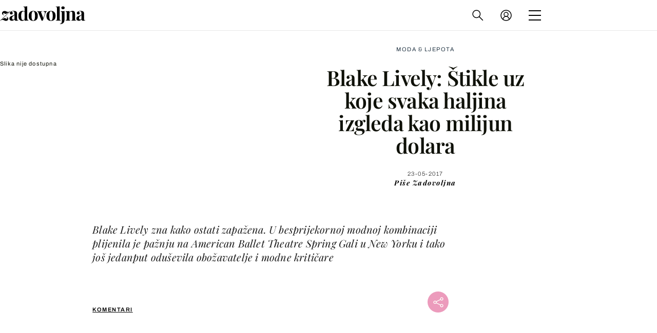

--- FILE ---
content_type: application/javascript
request_url: https://html-load.com/script/zadovoljna.dnevnik.hr.js?hash=-1030037946
body_size: 200910
content:
// 
//# sourceMappingURL=[data-uri]
(function(){function a2Z(){const jT=['IntersectionObserverEntry','richaudience.com','ittpx-asia.eskimi.com','\x20daum[\x20/]|\x20deusu/|\x20yadirectfetcher|(?:^|[^g])news(?!sapphire)|(?<!\x20(?:channel/|google/))google(?!(app|/google|\x20pixel))|(?<!\x20cu)bots?(?:\x5cb|_)|(?<!(?:lib))http|(?<![hg]m)score|@[a-z][\x5cw-]+\x5c.|\x5c(\x5c)|\x5c.com\x5cb|\x5cbtime/|^<|^[\x5cw\x20\x5c.\x5c-\x5c(?:\x5c):]+(?:/v?\x5cd+(?:\x5c.\x5cd+)?(?:\x5c.\x5cd{1,10})*?)?(?:,|$)|^[^\x20]{50,}$|^\x5cd+\x5cb|^\x5cw*search\x5cb|^\x5cw+/[\x5cw\x5c(\x5c)]*$|^active|^ad\x20muncher|^amaya|^avsdevicesdk/|^biglotron|^bot|^bw/|^clamav[\x20/]|^client/|^cobweb/|^custom|^ddg[_-]android|^discourse|^dispatch/\x5cd|^downcast/|^duckduckgo|^facebook|^getright/|^gozilla/|^hobbit|^hotzonu|^hwcdn/|^jeode/|^jetty/|^jigsaw|^microsoft\x20bits|^movabletype|^mozilla/5\x5c.0\x5cs[a-z\x5c.-]+$|^mozilla/\x5cd\x5c.\x5cd\x20\x5c(compatible;?\x5c)$|^mozilla/\x5cd\x5c.\x5cd\x20\x5cw*$|^navermailapp|^netsurf|^offline|^owler|^php|^postman|^python|^rank|^read|^reed|^rest|^rss|^snapchat|^space\x20bison|^svn|^swcd\x20|^taringa|^thumbor/|^track|^valid|^w3c|^webbandit/|^webcopier|^wget|^whatsapp|^wordpress|^xenu\x20link\x20sleuth|^yahoo|^yandex|^zdm/\x5cd|^zoom\x20marketplace/|^{{.*}}$|adscanner/|analyzer|archive|ask\x20jeeves/teoma|bit\x5c.ly/|bluecoat\x20drtr|browsex|burpcollaborator|capture|catch|check\x5cb|checker|chrome-lighthouse|chromeframe|classifier|cloudflare|convertify|crawl|cypress/|dareboost|datanyze|dejaclick|detect|dmbrowser|download|evc-batch/|exaleadcloudview|feed|firephp|functionize|gomezagent|headless|httrack|hubspot\x20marketing\x20grader|hydra|ibisbrowser|images|infrawatch|insight|inspect|iplabel|ips-agent|java(?!;)|jsjcw_scanner|library|linkcheck|mail\x5c.ru/|manager|measure|neustar\x20wpm|node|nutch|offbyone|optimize|pageburst|pagespeed|parser|perl|phantomjs|pingdom|powermarks|preview|proxy|ptst[\x20/]\x5cd|reputation|resolver|retriever|rexx;|rigor|rss\x5cb|scanner\x5c.|scrape|server|sogou|sparkler/|speedcurve|spider|splash|statuscake|supercleaner|synapse|synthetic|tools|torrent|trace|transcoder|url|virtuoso|wappalyzer|webglance|webkit2png|whatcms/|zgrab','https://html-load.cc','baseline|sub|super|<svg-length>','<pseudo-element-selector>\x20<pseudo-class-selector>*','normal|multiply|screen|overlay|darken|lighten|color-dodge|color-burn|hard-light|soft-light|difference|exclusion|hue|saturation|color|luminosity','adthrive','<image>','a3JCSnREKFFsdl4+I1toe1gxOW8mU0VBTS9uIk89IDA1UA==','NodeList','XMLHttpRequest_responseURL','consumeUntilExclamationMarkOrSemicolon','chromium','as_apply','createElement','[-token','translate3d(\x20<length-percentage>\x20,\x20<length-percentage>\x20,\x20<length>\x20)','CrOS','throw','preload','semicolon-token','findDeclarationValueFragments','cdn.flashtalking.com','Comment','as_window_id','blocking_acceptable_ads','https://html-load.com','<declaration-value>','svw','getDetections','adunit','_isTcfNeeded','[class^=\x22div-gpt-ad\x22]','[<predefined-rgb-params>|<xyz-params>]',';\x20SameSite=None','light-dark(\x20<color>\x20,\x20<color>\x20)','<percentage>','eventType','trident','auto|<animateable-feature>#','pb_','nexx360.io','Window_fetchLater','mozInnerScreenX','iframe\x20negotiate:\x20configure\x20message\x20timeout:\x20','webkitResolveLocalFileSystemURL','webDriver','Url','Boolean','div[aria-label=\x22Ads\x22]','dmJybDRzN3U5ZjhuejVqcHFpMG13dGU2Y3loYWcxM294','<\x27opacity\x27>','[id^=\x22gpt_ad_\x22]','unhandled\x20exception\x20-\x20','isNaN','hsla(\x20<hue>\x20<percentage>\x20<percentage>\x20[/\x20<alpha-value>]?\x20)|hsla(\x20<hue>\x20,\x20<percentage>\x20,\x20<percentage>\x20,\x20<alpha-value>?\x20)','s2s.t13.io','LklwPnN6SjhFd2FoWU0vdjt5S2M9ZgooW19UIHEzbk9T','ssmas','modifier','appsflyer.com','ChromeDriverw','horizontal|vertical|inline-axis|block-axis|inherit','pageview','cssWideKeywords','[Profile\x20Handler]','Brackets','fromCharCode','\x20<html>\x0a\x20\x20\x20\x20\x20\x20<head>\x0a\x20\x20\x20\x20\x20\x20\x20\x20<style></style>\x0a\x20\x20\x20\x20\x20\x20\x20\x20<style></style>\x0a\x20\x20\x20\x20\x20\x20\x20\x20<style></style>\x0a\x20\x20\x20\x20\x20\x20\x20\x20<style></style>\x0a\x20\x20\x20\x20\x20\x20\x20\x20<style></style>\x0a\x20\x20\x20\x20\x20\x20\x20\x20<style></style>\x0a\x20\x20\x20\x20\x20\x20\x20\x20<meta\x20name=\x22as-event-handler-added\x22\x20/>\x0a\x20\x20\x20\x20\x20\x20</head>\x0a\x20\x20\x20\x20\x20\x20<body\x20marginwidth=\x220\x22\x20marginheight=\x220\x22>\x0a\x20\x20\x20\x20\x20\x20\x20\x20<a\x20target=\x22_blank\x22\x20rel=\x22noopener\x20noreferrer\x22\x20href>\x0a\x20\x20\x20\x20\x20\x20\x20\x20\x20\x20<div\x20id=\x22container\x22\x20class=\x22vertical\x20mid\x20wide\x22>\x0a\x20\x20\x20\x20\x20\x20\x20\x20\x20\x20\x20\x20<div\x20class=\x22img_container\x22>\x0a\x20\x20\x20\x20\x20\x20\x20\x20\x20\x20\x20\x20\x20\x20<img\x20src\x20/>\x0a\x20\x20\x20\x20\x20\x20\x20\x20\x20\x20\x20\x20</div>\x0a\x20\x20\x20\x20\x20\x20\x20\x20\x20\x20\x20\x20<div\x20class=\x22text_container\x22>\x0a\x20\x20\x20\x20\x20\x20\x20\x20\x20\x20\x20\x20\x20\x20<div\x20class=\x22title\x22></div>\x0a\x20\x20\x20\x20\x20\x20\x20\x20\x20\x20\x20\x20\x20\x20<div\x20class=\x22description\x22></div>\x0a\x20\x20\x20\x20\x20\x20\x20\x20\x20\x20\x20\x20\x20\x20<div\x20class=\x22sponsoredBy\x22></div>\x0a\x20\x20\x20\x20\x20\x20\x20\x20\x20\x20\x20\x20</div>\x0a\x20\x20\x20\x20\x20\x20\x20\x20\x20\x20</div>\x0a\x20\x20\x20\x20\x20\x20\x20\x20</a>\x0a\x20\x20\x20\x20\x20\x20</body>\x0a\x20\x20\x20\x20</html>','show|hide','protocol','serif|sans-serif|system-ui|cursive|fantasy|math|monospace','que','iterations','localStorage','unit','line','compareByOriginalPositions','language','apply','https://content-loader.com','[<length>|<percentage>]{1,4}','r2b2.cz','<boolean-expr[','webdriver','__webdriver_evaluate','clientWidth','flashtalking.com','file','/detect/script-block/script-blocked-checker','pubads','[normal|<length-percentage>|<timeline-range-name>\x20<length-percentage>?]#','Expect\x20a\x20keyword','<absolute-size>|<relative-size>|<length-percentage>','<\x27inset-block-start\x27>','<style-condition>|<style-feature>','normal|[stylistic(\x20<feature-value-name>\x20)||historical-forms||styleset(\x20<feature-value-name>#\x20)||character-variant(\x20<feature-value-name>#\x20)||swash(\x20<feature-value-name>\x20)||ornaments(\x20<feature-value-name>\x20)||annotation(\x20<feature-value-name>\x20)]','isVisible','HTMLAnchorElement_ping','target-text(\x20[<string>|<url>]\x20,\x20[content|before|after|first-letter]?\x20)','At-rule\x20`@','-moz-radial-gradient(\x20<-legacy-radial-gradient-arguments>\x20)|-webkit-radial-gradient(\x20<-legacy-radial-gradient-arguments>\x20)|-o-radial-gradient(\x20<-legacy-radial-gradient-arguments>\x20)','bml1ZTh0bXlhY2ozbDkxcTY1Znhid3pydjdwbzJnazQw','root|nearest|self','includeHosts','capture','male|female|neutral','jg7y.quizlet.com','MatchOnce','<id-selector>|<class-selector>|<attribute-selector>|<pseudo-class-selector>','Element','/gpt/setup','auto|<color>{2}','ease|ease-in|ease-out|ease-in-out|cubic-bezier(\x20<number\x20[0,1]>\x20,\x20<number>\x20,\x20<number\x20[0,1]>\x20,\x20<number>\x20)','<namespace-prefix>?\x20[<string>|<url>]','data-stndz-hidden','cnlwYQ==','tel:','pub.doubleverify.com','<media-condition>|[not|only]?\x20<media-type>\x20[and\x20<media-condition-without-or>]?','c3hwMlc5IC0zT25TJjdIPXJWNEQ7VFthdyFdTUFJL31MbA==','sping','.getAdserverTargeting','data-ad-width','walk','gpt-anymind','splice','https://consent.up.welt.de','auto|none|antialiased|subpixel-antialiased','auto|baseline|before-edge|text-before-edge|middle|central|after-edge|text-after-edge|ideographic|alphabetic|hanging|mathematical','d3IyNzV5b2dzajRrdjAzaXpjbngxdWFxYjhwZmxtNnRo','coupang-dynamic','consumeUntilLeftCurlyBracketOrSemicolon','skipValidation','Document_querySelectorAll','YTI3NGJjbGp0djBvbXc2ejlnNXAxM3VzOGVraHhpcmZx','consumeUntilBalanceEnd','descriptors','Exception\x20occurred\x20in\x20hooked\x20function\x20','Too\x20many\x20hex\x20digits','slice','hbopenbid.pubmatic.com','additionalHeaders','Negotiate\x20sync\x20vital\x20failed:\x20','unknown','SourceMapGenerator.prototype.applySourceMap\x20requires\x20either\x20an\x20explicit\x20source\x20file,\x20or\x20the\x20source\x20map\x27s\x20\x22file\x22\x20property.\x20Both\x20were\x20omitted.','offset','captureEvents','find','privacy-mgmt.com','close-error-report','margin-top','normal|ultra-condensed|extra-condensed|condensed|semi-condensed|semi-expanded|expanded|extra-expanded|ultra-expanded','(function(){','onmozfullscreenchange','[pack|next]||[definite-first|ordered]','adpushup.com','auto|<\x27border-style\x27>','\x27:\x27\x20<ident-token>|\x27:\x27\x20<function-token>\x20<any-value>\x20\x27)\x27','is_admiral_active','Hex\x20digit\x20is\x20expected','String\x20or\x20url()\x20is\x20expected','CDC-token','[[<url>\x20[<x>\x20<y>]?\x20,]*\x20[auto|default|none|context-menu|help|pointer|progress|wait|cell|crosshair|text|vertical-text|alias|copy|move|no-drop|not-allowed|e-resize|n-resize|ne-resize|nw-resize|s-resize|se-resize|sw-resize|w-resize|ew-resize|ns-resize|nesw-resize|nwse-resize|col-resize|row-resize|all-scroll|zoom-in|zoom-out|grab|grabbing|hand|-webkit-grab|-webkit-grabbing|-webkit-zoom-in|-webkit-zoom-out|-moz-grab|-moz-grabbing|-moz-zoom-in|-moz-zoom-out]]','immediate','botd\x20timeout','when','scrollHeight','uBO:','/gampad/ads','last','viously.com','url(','[Bot]\x20bot\x20UA\x20detected,\x20ua=','[normal|x-slow|slow|medium|fast|x-fast]||<percentage>','SelectorList','prev_scp','\x20node\x20type','pseudo','pluginsArray','fo2nsdf','MessagePort','bTg5NjFxd3pnaHUyN3hlb2FwbjNrNWlsdnJmamM0c3l0MA==','/negotiate/v3/xhr?passcode=','nullable','\x22],[class*=\x22','RunPerfTest','OWptYW53eXF4MHM1NHp1dG82aA==','eventStatus','localeCompare','ensureInit','CSSStyleDeclaration.set/get/removeProperty','calledSelenium','most-width|most-height|most-block-size|most-inline-size','<custom-ident>|<string>','block|inline|run-in','/ssvast_track/v2','NGJvdjI4c3lxN3hhY2VnNjVmbTA5cnQzbGlobmt1empwMQ==','__$webdriverAsyncExecutor','luminance|alpha','Parentheses','<\x27column-width\x27>||<\x27column-count\x27>','[contextual|no-contextual]','Terminate\x20-\x20bot\x20detected','HTMLSourceElement','window.parent.parent.apstag.runtime.callCqWrapper','RENDERER','setHTMLUnsafe','googMsgType','TopLevelCss','as_console','running|paused','fullscreen','versions','eDI5aGI4cHd2c2lsY21xMDY1dDQzN3JueXVvMWpmemtl','isVisibleIframe','<outline-radius>','Exception\x20occurred\x20in\x20proxy\x20property\x20get\x20','inventories','HTMLElement','PerformanceEntry','base','addAtrule_','this.postMessage(...arguments)','(-token','HTMLLinkElement_as','writable','https://t.visx.net/ul_cb/hb_post','data-ignore','fuse','parse','padding|border','documentFocus','Terminate\x20-\x20not\x20allowed\x20running\x20in\x20iframe','HTMLImageElement','[AdBlockDetector]\x20Cosmetic\x20adblock\x20detected','StyleSheet','HTMLIFrameElement_srcdoc','Declaration','whatcardev.haymarket.com','backgroundImage','__nightmare','browserEngineKind','is_acceptable_ads_blocked','aborted','logicieleducatif.fr','prompt','navigator','blocked','ad.smaato.net','allowInterstitial','setAttributeNS','/prebid.js','search','hash-token','traffective','/cou/iframe','[<\x27outline-width\x27>||<\x27outline-style\x27>||<\x27outline-color\x27>]','iframe\x20message\x20timeout','compact','lep.co.uk','String','Element_ariaLabel','-1000px','iab-flexad','isInIframe','unprotect','<complex-real-selector-list>','Element_innerHTML','<\x27border-width\x27>||<\x27border-style\x27>||<color>','Unknown\x20node\x20type\x20`','scribens.fr','<combinator>?\x20<complex-real-selector>','afterend','http','open-quote|close-quote|no-open-quote|no-close-quote','bWlsYmAjM0JhcV07RFRWP2UuPCAmYw==','str','length','isElementDisplayNone','Text','maxAge','lr-tb|rl-tb|tb-rl|lr|rl|tb','_ads','ACK_VISIBLE','<\x27margin-bottom\x27>','wechat','auto|bullets|numbers|words|spell-out|<counter-style-name>','cmVzZXJ2ZWQx','boundingClientRect','cookielaw.org','start|end|center|stretch','lookupNonWSType','XHlqTUYtZiJSWwlId3hucylwSUMxPTI1OEU5NlBLOkpPCg==','securepubads.g.doubleclick.net','label','sectionChange','nth','Identifier','https://m1.openfpcdn.io/botd/v','df-srv.de','document.getElementById','2352240TyUzPU','[object\x20Date]','option\x20encode\x20is\x20invalid','decodeURIComponent','scrollY','idFilter','profile','beforeunload','VzB8N196fXtyb1lraFhMXiUoJy8+TnRRR2d1WlNBNHZV','ad-delivery.net','api.receptivity.io','none|<custom-ident>','isNameCharCode','stndz-','now','aniview.com','https://prebid.cootlogix.com/prebid/multi/','command','secure','<\x27align-self\x27>|anchor-center','InE0CkozZmtaaGombHRgd0g1MFQ9J2d8KEVQW0ItUVlE','fxios/','[<angle>|<side-or-corner>]?\x20,\x20<color-stop-list>','<compound-selector>\x20[<combinator>?\x20<compound-selector>]*','combo','closed','data-target','y.one.impact-ad.jp','window.as_location','awesomium','column','atan(\x20<calc-sum>\x20)','<color>&&<color-stop-angle>?','webkitPersistentStorage','[id^=\x22dfp-ad-\x22]','XXX','scroll|fixed|local','_parent','meta','newcastleworld.com','location','WebKitMediaKeys','?as-revalidator=','www.google.com','728px','truvidplayer.com','gpt-vuukle','enliple','id5-sync.com','https://css-load.com','no-limit|<integer>','max','https://tlx.3lift.com/header/auction','start|end|center|justify|distribute|stretch','isAdBlockerDetected','NWY7VnQicURMQjkxJ20KfT9SNlMoWiNBYEpyMEhRbEtQKQ==','nodeType','ocelot.studio','repeat(\x20[<integer\x20[1,∞]>|auto-fill]\x20,\x20<line-names>+\x20)','true|false','getConsentMetadata','cmVzZXJ2ZWQxSW5wdXQ=','Invalid\x20protect\x20url:\x20','lax','snapInterval(\x20<percentage>\x20,\x20<percentage>\x20)|snapList(\x20<percentage>#\x20)','clear','privacymanager.io','isSafari','auto||<ratio>','DeclarationList','[object\x20Intl]','set\x20','domcontentloaded','(\x20<media-condition>\x20)|<media-feature>|<general-enclosed>','start\x20prebid\x20request\x20bidsBackHandler\x20for\x20','rotateZ(\x20[<angle>|<zero>]\x20)','<color>+|none','protectCss','windowExternal','})()','all|<custom-ident>','PerformanceResourceTiming_transferSize','pagead/js/dv3.js','Failed\x20to\x20decode\x20protect-id:\x20id\x20is\x20empty','center|start|end|flex-start|flex-end','Range_createContextualFragment','[<angular-color-stop>\x20[,\x20<angular-color-hint>]?]#\x20,\x20<angular-color-stop>','Unknown\x20property','<shape>|auto','class','none|<shadow-t>#','parseValue','is_limited_ads','https://orbidder.otto.de/bid','sin(\x20<calc-sum>\x20)','userLanguage','Integer\x20is\x20expected','getElementById','type','psts','\x22inventories\x22','HTMLStyleElement_insertBefore','Function.prototype.bind\x20is\x20undefined','createContextualFragment','protectUrlContext','af8d5326','none|blink','pbjs','normal|[light|dark|<custom-ident>]+&&only?','args','gpt-rubicon','contentWindow','img_','document_getElementById','<color>','getAttribute','getItem','num','flatMap','https://consent.lep.co.uk','<length>','[<string>|<url>]\x20[layer|layer(\x20<layer-name>\x20)]?\x20[supports(\x20[<supports-condition>|<declaration>]\x20)]?\x20<media-query-list>?','concat','setPrototypeOf','invalid\x20protect-id\x20prefix:\x20','brightness(\x20<number-percentage>\x20)','default','cpmstar.com','autoRecovery','unrulymedia.com','delim-token','HTMLScriptElement','.end','notifications','<angle-percentage>','parent','sleipnir/','any','cdn.iubenda.com','createSession','none|<filter-function-list>','cqi','features','Failed\x20to\x20get\x20key\x20from:\x20','index','https://s.teag.ad-shield.io/2/857374/analytics.js','$chrome_asyncScriptInfo','\x20is\x20not\x20a\x20constructor\x20or\x20null','smartyads.com','auto|<color>','clip-path','row|row-reverse|column|column-reverse','getLocation','enjgioijew','as_adblock','tail','string-api','20030107','pathname',':before','not_blocking_ads','keepalive','\x20requestBids.before\x20hook:\x20','shouldStorageWaitForTcf','vendor','auto|avoid','element\x20display\x20none\x20important','tb|rl|bt|lr','%%%INV_CODE%%%','buzzfeed.com','/adsid/integrator.js','appendScriptElementAsync','space-between|space-around|space-evenly|stretch','Response_url','context','91d63f52','MWtvaG12NHJsMDgzNjJhaXA3ZmpzNWN0YnF5Z3p3eG5l','3lift.com','N/A','Match','autobild.de','flux-cdn.com','Expect\x20an\x20apostrophe','[from-image||<resolution>]&&snap?','httpEquiv','revert-layer','addType_','<div\x20class=\x22','emit','width|height|block|inline|self-block|self-inline','auto|text|none|contain|all','data-skip-protect-name','document.querySelectorAll','positions','HTMLIFrameElement_name','pghub.io','<page-selector-list>','<integer>|<length>','forceBraces','none|<length-percentage>|min-content|max-content|fit-content|fit-content(\x20<length-percentage>\x20)|stretch|<-non-standard-size>','textAd','horizontal-tb|vertical-rl|vertical-lr|sideways-rl|sideways-lr|<svg-writing-mode>','<time>|none|x-weak|weak|medium|strong|x-strong','slotRequested','MG96dXBrcng2cWp3bnlnbDM0bTdpOXRoMWY4djJiZWM1','overlay|-moz-scrollbars-none|-moz-scrollbars-horizontal|-moz-scrollbars-vertical|-moz-hidden-unscrollable','normal|auto|<position>','encode','`\x20in\x20`','flat','atrule','isMainFrame','window.PluginArray\x20is\x20undefined','\x20\x20\x20','821976NIELKB','whale','<html></html>','lngtdv.com','<geometry-box>#','Number,\x20dimension,\x20ratio\x20or\x20identifier\x20is\x20expected','ayads.co','getOwnPropertyNames','log.pinterest.com','server','checkStructure','display:inline-block;\x20width:300px\x20!important;\x20height:250px\x20!important;\x20position:\x20absolute;\x20top:\x20-10000px;\x20left:\x20-10000px;\x20visibility:\x20visible','publift','/static/topics/topics_frame.html','microad.jp','padding-top','fmget_targets','none|<dashed-ident>#','yieldlab.net','scale3d(\x20[<number>|<percentage>]#{3}\x20)','__hooked','[object\x20Reflect]','/translator','original','matrix3d(\x20<number>#{16}\x20)','loading','write','content-box|padding-box|border-box|fill-box|stroke-box|view-box','geb','shouldRecover\x20evaluation\x20error:','adnxs-simple.com','auto|bar|block|underscore','checkPropertyName','XMLHttpRequest_responseXML','none|<image>','text/html','invalid\x20protect-id\x20length:\x20','body\x20>\x20div\x20>\x20span\x20>\x20div\x20>\x20iframe','getAttributeKeys','<\x27inset-inline-start\x27>','overflow','^(https?:)?\x5c/\x5c/ad\x5c.doubleclick\x5c.net\x5c/ddm\x5c/track(imp|clk)','bidswitch.net','auto|none|preserve-parent-color','gptFetch','http:','creativeId','<\x27border-image-source\x27>||<\x27border-image-slice\x27>\x20[/\x20<\x27border-image-width\x27>|/\x20<\x27border-image-width\x27>?\x20/\x20<\x27border-image-outset\x27>]?||<\x27border-image-repeat\x27>','[<counter-name>\x20<integer>?|<reversed-counter-name>\x20<integer>?]+|none','<\x27position-try-order\x27>?\x20<\x27position-try-fallbacks\x27>','/pagead/gen_204?','Failed\x20to\x20fetch','set','<single-animation-direction>#','getBoundingClientRect','gpt-adshield','gblpids','skewY(\x20[<angle>|<zero>]\x20)','none|[<shape-box>||<basic-shape>]|<image>','reportToSentry','__as_is_xhr_loading','Hex\x20or\x20identifier\x20is\x20expected','computeSourceURL','auto|stable&&both-edges?','unsortedForEach','auto|fixed','send','https://ap.lijit.com/rtb/bid','walkContext','ZGdnbg==','<bg-position>#','https://qa.html-load.com','2mdn.net','detections','domain\x20switch:\x20no\x20src\x20attribute','add','\x20is\x20expected','gpt_loaded_time','postMessage','rect(\x20<top>\x20,\x20<right>\x20,\x20<bottom>\x20,\x20<left>\x20)|rect(\x20<top>\x20<right>\x20<bottom>\x20<left>\x20)','none|in-flow|all','skipSC','Generator\x20is\x20already\x20executing.','a-mo.net','onmessage','__hooked_preframe','mediaText','invert(','text-ad-links','deg','https://report.ad-shield.cc/','<color>\x20<color-stop-length>?','<forgiving-selector-list>','originalUrl','dvmin','.umogames.com','Load\x20stylesheet\x20results:\x20','script_onerror','ownerNode','_WEBDRIVER_ELEM_CACHE','auth','poster','isPropagationStoppedImmediate','cover|contain|entry|exit|entry-crossing|exit-crossing','d15kdpgjg3unno.cloudfront.net','/bq/','atrules','sign(\x20<calc-sum>\x20)','<relative-real-selector>#','Window_requestIdleCallback','matchType','requestAnimationFrame','i|s','{\x22type\x22:\x20\x22tag\x22,\x20\x22marshalled\x22:\x20\x22<html></html>\x22}','none|[objects||[spaces|[leading-spaces||trailing-spaces]]||edges||box-decoration]','body\x20>\x20a\x20>\x20div\x20>\x20div\x20>\x20div','selectorList','hardwareConcurrency','none|element|text','document.createElement','exportSnapshot','HTMLMetaElement_httpEquiv','onetrust-','lab(\x20[<percentage>|<number>|none]\x20[<percentage>|<number>|none]\x20[<percentage>|<number>|none]\x20[/\x20[<alpha-value>|none]]?\x20)','match','isFirefox','<string>|<image>|<custom-ident>','e2VGJU9YclEyPm5wM0pOXTQ3dQ==','https://pagead2.googlesyndication.com/pagead/js/adsbygoogle.js','atrulePrelude','Blocked\x20prebid\x20request\x20for\x20','sync.search.spotxchange.com','\x20used\x20missed\x20syntax\x20definition\x20','exp(\x20<calc-sum>\x20)','Plus\x20sign','dXl5aw==','bqstreamer.com','lines','https://example.com/','element-attributes','iterator','resolve','lookupValue','always|[anchors-valid||anchors-visible||no-overflow]','encodeUrl','eDhiM2xuMWs5bWNlaXM0dTB3aGpveXJ6djVxZ3RhcGYyNw==','Name\x20is\x20expected','scrollX','randomUUID','https://consent.sussexexpress.co.uk','static.doubleclick.net','Element_querySelector','@stylistic|@historical-forms|@styleset|@character-variant|@swash|@ornaments|@annotation','pub_300x250','oklab(\x20[<percentage>|<number>|none]\x20[<percentage>|<number>|none]\x20[<percentage>|<number>|none]\x20[/\x20[<alpha-value>|none]]?\x20)','[discretionary-ligatures|no-discretionary-ligatures]','languages','min','Hyphen\x20minus','declaration','Date.now\x20is\x20not\x20a\x20number','cef','none|capitalize|uppercase|lowercase|full-width|full-size-kana','input','hasAttribute','Zm1qeA==','onLoad','googletag','atmedia.hu','inmobi.com','encodeURI','KAlFSENfO3MvLldnTmZWbCB6OU1ZaFF9VGo6SkZVUykj',';\x20Priority=Medium','conative.network','ins','getDomId','Advertisement','fromArray','UNKNOWN','hasOwnProperty','enums','ad.gt','getComputedStyle','link[rel=\x22icon\x22]','failed','gacraft.jp','callPhantom','tokenType','fields','msie','url-token','<pseudo-page>+|<ident>\x20<pseudo-page>*','[<page-selector>#]?','w\x20=\x20window.parent.parent;','width:\x20100vw;\x20height:\x20100vh;\x20z-index:\x202147483647;\x20position:\x20fixed;\x20left:\x200;\x20top:\x200;','HTMLTableColElement','outerHeight','getComponents','[auto?\x20[none|<length>]]{1,2}','internet_explorer','/negotiate/v3/iframe?passcode=','toStringTag','!self','[[left|center|right|span-left|span-right|x-start|x-end|span-x-start|span-x-end|x-self-start|x-self-end|span-x-self-start|span-x-self-end|span-all]||[top|center|bottom|span-top|span-bottom|y-start|y-end|span-y-start|span-y-end|y-self-start|y-self-end|span-y-self-start|span-y-self-end|span-all]|[block-start|center|block-end|span-block-start|span-block-end|span-all]||[inline-start|center|inline-end|span-inline-start|span-inline-end|span-all]|[self-block-start|center|self-block-end|span-self-block-start|span-self-block-end|span-all]||[self-inline-start|center|self-inline-end|span-self-inline-start|span-self-inline-end|span-all]|[start|center|end|span-start|span-end|span-all]{1,2}|[self-start|center|self-end|span-self-start|span-self-end|span-all]{1,2}]','api','tokenEnd','query','snigel','data-freestar-ad','.setTargetingForGPTAsync','unhandled\x20exception','getElementsByTagName','&url=','<rectangular-color-space>|<polar-color-space>|<custom-color-space>','visibility','meta[name=\x22as-tester-handler-added\x22]','<url>|none','Jm0yR1Q1SXJQIiAuQihvPTppZ2JKcFduejd0Y3ZOWmA+Cg==','<angle-percentage>{1,2}','URLSearchParams','<\x27grid-template\x27>|<\x27grid-template-rows\x27>\x20/\x20[auto-flow&&dense?]\x20<\x27grid-auto-columns\x27>?|[auto-flow&&dense?]\x20<\x27grid-auto-rows\x27>?\x20/\x20<\x27grid-template-columns\x27>','asadcdn.com','removeAttribute','__fpjs_d_m','dsp-service.adtarget.biz','translateX(\x20<length-percentage>\x20)',':not(','blocked_filters','interstitial','e-planning.net','blN5TkRHJ01qL288VSBsIlFFa21pWDJIe1pZSmg0JT1f','default|menu|tooltip|sheet|none','none|<position>#','HTMLVideoElement','document\x20-\x20find\x20element','<number>|<percentage>','parentElement','rotate3d(\x20<number>\x20,\x20<number>\x20,\x20<number>\x20,\x20[<angle>|<zero>]\x20)','Failed\x20to\x20load\x20website\x20due\x20to\x20adblock:\x20','5ab43d8d','document','none|auto','tpmn','read-','northantstelegraph.co.uk','<percentage>?&&<image>','notificationPermissions','HTMLScriptElement_src','js-tag.zemanta.com','NFdCXTM+CW89bk12Y0thd19yVlI3emxxbSlGcGA6VGdPJw==','CSSStyleDeclaration_getPropertyValue','webkitTemporaryStorage','document.documentElement\x20is\x20undefined','charAt','<declaration>?\x20[;\x20<page-body>]?|<page-margin-box>\x20<page-body>','ownKeys','filter,\x20pointer-events','eat','slotElementId','open','is_ads_blocked','at-keyword-token','getLocationFromList','padding-right','<line-style>','Document_cookie','matchStack','substringToPos','picrew.me','data-cmp-ab','bored_panda_script_block_check','normal|reverse|inherit','onreadystatechange','auto|never|always|<absolute-size>|<length>','appendList','normal|text|emoji|unicode','right','isTargetUrl','auto|thin|none','dyv1bugovvq1g.cloudfront.net','Y29rcQ==','Profile\x20is\x20null\x20or\x20undefined','eDUwdzRvZTdjanpxOGtyNmk5YWZ0MnAxbmd1bG0zaHlidg==','matches','[restore-rejections]\x20restoreDeferredRejections__adblock','marker-start','raw','!term','can\x27t\x20access\x20document.hidden','programme-tv.net','[normal|<baseline-position>|<content-distribution>|<overflow-position>?\x20<content-position>]#','__as_xhr_open_args','miter|round|bevel','HTMLSourceElement_src','option\x20maxAge\x20is\x20invalid','__lastWatirAlert','getOutOfPage','as_key','start|center|end|baseline|stretch','[<length-percentage>|<number>|auto]{1,4}','selector(\x20<complex-selector>\x20)','Failed\x20to\x20load\x203rd-party\x20image.\x20Please\x20enable\x203rd-party\x20image\x20loading.','startsWith','default|none','<\x27border-top-color\x27>{1,2}','isSamsungBrowser','removeItem','ad_unit_path','getSlotId','auto|none|text|all','economy|exact','osano.com','preventDefault','aXJycg==','level','resolvedOptions','skin_wrapper','do69ll745l27z.cloudfront.net','programme.tv','allowPrebid','createList','.pages.dev','adsinteractive.com','[<length-percentage>|auto]{1,2}|cover|contain','saturate(\x20<number-percentage>\x20)','bGU0OTcxbTVpcnB1a3hqdjNzcTJvOHk2MGduYnp0aHdmYQ==','__driver_evaluate','__tcfapi','Symbol','cmp.osano.com','https://c.html-load.com','Unexpected\x20end\x20of\x20input','QiBjMQkzRlklPGZfYjJsdV44Wk5DeiNHJ3ZXTTdyJlE9','opacity(0)','[id*=\x22','admz','sqrt(\x20<calc-sum>\x20)','[contain|none|auto]{1,2}','First-party\x20image\x20load\x20success','DOMParser','aswift','N3o+Z317L1cjYGNbWlQmc0k8Mi1oYUtYWW4Kbyl4U0ZB','ad-unit','Identifier\x20or\x20asterisk\x20is\x20expected','padStart','htlad-','https://www.google.com','bzVoa203OHVwMnl4d3Z6c2owYXQxYmdscjZlaTQzbmNx','PerformanceResourceTiming','auto|none|visiblePainted|visibleFill|visibleStroke|visible|painted|fill|stroke|all|inherit','auto|<integer>{1,3}','Unknown\x20field\x20`','Document_write','<complex-selector>#','[(\x20<scope-start>\x20)]?\x20[to\x20(\x20<scope-end>\x20)]?','normal|<content-distribution>|<overflow-position>?\x20[<content-position>|left|right]','linear-gradient(\x20[[<angle>|to\x20<side-or-corner>]||<color-interpolation-method>]?\x20,\x20<color-stop-list>\x20)','<script>','[none|<keyframes-name>]#','<\x27border-bottom-left-radius\x27>','Rzc1MmVgTFh4J1ptfTk8CXs/Rg==','__fr','Bad\x20syntax','none|[<number>|<percentage>]{1,3}','atan2(\x20<calc-sum>\x20,\x20<calc-sum>\x20)','reserved1','https://fb.content-loader.com','<script>window.parent.postMessage(\x27','WebGLRenderingContext.getParameter\x20is\x20not\x20a\x20function','requestIdleCallback\x20not\x20exists','kargo.com','-ad','data-meta','\x27>\x27|\x27+\x27|\x27~\x27|[\x27|\x27\x20\x27|\x27]','version','Invalid\x20reserved\x20state:\x20','port','frameElement','normal|<length-percentage>','protect','toISOString','hbwrapper.com','Blocked\x20slot\x20define:\x20[','UUNBQlYiXSMwamImV282dDpVdWlIZzFyUEQ0JSlSbE5rLQ==','ZmthZA==','[[left|center|right|top|bottom|<length-percentage>]|[left|center|right|<length-percentage>]\x20[top|center|bottom|<length-percentage>]|[center|[left|right]\x20<length-percentage>?]&&[center|[top|bottom]\x20<length-percentage>?]]','anonymous','Parse\x20error:\x20','reduce','[first|last]?\x20baseline','handlers','jump-start|jump-end|jump-none|jump-both|start|end','https://ib.adnxs.com/ut/v3/prebid','gpt-firstimpression','key','originalLine','forEachRight','Chrome/','blocking_ads','normal|strong|moderate|none|reduced','<mf-name>\x20:\x20<mf-value>','normal|small-caps|all-small-caps|petite-caps|all-petite-caps|unicase|titling-caps','oklch(\x20[<percentage>|<number>|none]\x20[<percentage>|<number>|none]\x20[<hue>|none]\x20[/\x20[<alpha-value>|none]]?\x20)','/dbm/ad','adshield-api','0|1','Node','cloudfront.net','isElementDisplayNoneImportant','tokenBefore','blur(\x20<length>\x20)','<any-value>','ad-placeholder','Navigator','delay','mustExcludeStrings','children','pos','hooking\x20started\x20without\x20preframe\x20hooking','AnPlusB','loaded','<family-name>#','<symbol>\x20<symbol>?','cust_params','M2Jwa2ltZnZ4ZTcxNm56b3lydzBxNTI=','slice|clone','lvi','invalid\x20protect-id\x20key:\x20','sparteo.com','cqw','hookWindowProperty\x20Error:\x20','<unknown>','transparent|aliceblue|antiquewhite|aqua|aquamarine|azure|beige|bisque|black|blanchedalmond|blue|blueviolet|brown|burlywood|cadetblue|chartreuse|chocolate|coral|cornflowerblue|cornsilk|crimson|cyan|darkblue|darkcyan|darkgoldenrod|darkgray|darkgreen|darkgrey|darkkhaki|darkmagenta|darkolivegreen|darkorange|darkorchid|darkred|darksalmon|darkseagreen|darkslateblue|darkslategray|darkslategrey|darkturquoise|darkviolet|deeppink|deepskyblue|dimgray|dimgrey|dodgerblue|firebrick|floralwhite|forestgreen|fuchsia|gainsboro|ghostwhite|gold|goldenrod|gray|green|greenyellow|grey|honeydew|hotpink|indianred|indigo|ivory|khaki|lavender|lavenderblush|lawngreen|lemonchiffon|lightblue|lightcoral|lightcyan|lightgoldenrodyellow|lightgray|lightgreen|lightgrey|lightpink|lightsalmon|lightseagreen|lightskyblue|lightslategray|lightslategrey|lightsteelblue|lightyellow|lime|limegreen|linen|magenta|maroon|mediumaquamarine|mediumblue|mediumorchid|mediumpurple|mediumseagreen|mediumslateblue|mediumspringgreen|mediumturquoise|mediumvioletred|midnightblue|mintcream|mistyrose|moccasin|navajowhite|navy|oldlace|olive|olivedrab|orange|orangered|orchid|palegoldenrod|palegreen|paleturquoise|palevioletred|papayawhip|peachpuff|peru|pink|plum|powderblue|purple|rebeccapurple|red|rosybrown|royalblue|saddlebrown|salmon|sandybrown|seagreen|seashell|sienna|silver|skyblue|slateblue|slategray|slategrey|snow|springgreen|steelblue|tan|teal|thistle|tomato|turquoise|violet|wheat|white|whitesmoke|yellow|yellowgreen','Generic','a24xZWhvNmZqYnI0MHB4YzlpMnE=','lvb','#as_domain','navigator.plugins\x20is\x20undefined','load','translateY(\x20<length-percentage>\x20)','doubleclick.net','ADS_FRAME','gpt-nextmillenium','balance','description','_serializeMappings','rhino','allow-scripts','Vertical\x20line\x20is\x20expected','placeholder-slot','/pagead/drt/ui','yorkshirepost.co.uk','<grid-line>\x20[/\x20<grid-line>]{0,3}','textContent','env(\x20<custom-ident>\x20,\x20<declaration-value>?\x20)','/negotiate/v2/image?width=','silent|[[x-soft|soft|medium|loud|x-loud]||<decibel>]','[normal|<content-distribution>|<overflow-position>?\x20[<content-position>|left|right]]#','<wq-name>|<ns-prefix>?\x20\x27*\x27','svmin','click','clickiocdn.com','pub_300x250m','()\x20{\x20[native\x20code]\x20}','ms,\x20fetchElapsed:\x20','/widgets.html','HTMLElement_innerText','useractioncomplete','declarators','XMLHttpRequest_responseType','3rd-party\x20fetch\x20unexpected\x20response','silent','rcap','set-cookie','space-all|normal|space-first|trim-start|trim-both|trim-all|auto','event','Spaces','clickio.com','@@toPrimitive\x20must\x20return\x20a\x20primitive\x20value.','gpt-geniee','<keyframe-selector>#\x20{\x20<declaration-list>\x20}','[AdBlockDetector]\x20page\x20unloaded\x20while\x20checking\x20acceptable\x20ads\x20target\x20','bp_','\x27[\x27\x20<custom-ident>*\x20\x27]\x27','PEdjcE9JLwl6QVglNj85byByLmJtRlJpZT5Lc18pdjtWdQ==','css','[<length>|<percentage>|auto]{1,4}','consumeUntilSemicolonIncluded','stack','querySelector','releaseCursor','initLogUploadHandler','nthChildOf','.workers.dev','aXRoYw==','safari','Atrule','\x22></script>','ACK','<linear-gradient()>|<repeating-linear-gradient()>|<radial-gradient()>|<repeating-radial-gradient()>|<conic-gradient()>|<repeating-conic-gradient()>|<-legacy-gradient>','Failed\x20to\x20get\x20encoded-id\x20version:\x20encoded-id\x20is\x20empty','setSource','CSSPrimitiveValue','dppx','loader','-apple-system|BlinkMacSystemFont','matcher','focus/','TBL','FontFace','window.external.toString\x20is\x20not\x20a\x20function','<color-base>|currentColor|<system-color>|<device-cmyk()>|<light-dark()>|<-non-standard-color>','skewX(\x20[<angle>|<zero>]\x20)','safari/firefox\x20src\x20fetch\x20error','ad.360yield-basic.com','divId','scaleX(\x20[<number>|<percentage>]\x20)','Semicolon\x20or\x20block\x20is\x20expected','as_','auto|<svg-length>','request_id','pa-pbjs-frame','<single-animation-timeline>#','triggerCount','\x22></script></head><body></body></html>','7cfdc6c7',';\x20Domain=','3965230kwKUUS','lvmax','document.querySelector','AS-ENCODED-VAL','marker-end','srgb|srgb-linear|display-p3|a98-rgb|prophoto-rgb|rec2020','<number-percentage>{1,4}\x20fill?','kobe-journal.com','option\x20sameSite\x20is\x20invalid','inline|block|horizontal|vertical','replaceSync','outerHTML','UserAgent','agrvt.com','insertAfter','cmVzZXJ2ZWQy','blockIVT','meta[http-equiv=\x22Content-Security-Policy\x22]','hue-rotate(\x20<angle>\x20)','<wq-name>','as_domain','idSubstrings','publisherId','getTime','sendBeacon','<fixed-breadth>|minmax(\x20<fixed-breadth>\x20,\x20<track-breadth>\x20)|minmax(\x20<inflexible-breadth>\x20,\x20<fixed-breadth>\x20)','idRegex','opacity(\x20[<number-percentage>]\x20)','auto|balance','reference','[none|<single-transition-property>]||<time>||<easing-function>||<time>||<transition-behavior-value>','querySelectorAll','_names','HTMLIFrameElement_src','opacity','`\x20should\x20not\x20contain\x20a\x20prelude','<\x27container-name\x27>\x20[/\x20<\x27container-type\x27>]?','parentNode','remove','container','lookupOffsetNonSC','add|subtract|intersect|exclude','deviceMemory','<number\x20[0,1]>','blur','<\x27cue-before\x27>\x20<\x27cue-after\x27>?','<generic>','cssTargetRegex','applySourceMap','stickyadstv.com','Element\x20not\x20visible\x20v2\x20|\x20','<length>\x20<length>?','jkl','replace|add|accumulate','URL','HTMLStyleElement','Forward\x20report\x20url\x20to\x20engineers','getSlotElementId','adthrive.com','/f.min.js','[<image>|<string>]\x20[<resolution>||type(\x20<string>\x20)]','smsonline.cloud','headless_chrome','protectFetchInput\x20shouldn\x27t\x20be\x20called\x20with\x20non-ReadableStream','campaignId','RegExp_test','content-box|border-box','visit','[<age>?\x20<gender>\x20<integer>?]','Document_referrer','freeze','__driver_unwrapped','ABCDEFGHIJKLMNOPQRSTUVWXYZabcdefghijklmnopqrstuvwxyz0123456789+/',',\x20elapsed:\x20','data','_generateSourcesContent','<counter-style>|<string>|none','adapi.inlcorp.com','HTMLTableRowElement','nightmarejs','HTMLElement_style','attributeValueKeys','reload','logs','redirect.frontend.weborama.fr','not\x20<media-in-parens>','referrer','__webdriver_unwrapped','*[id]','DateTimeFormat','srgb|srgb-linear|display-p3|a98-rgb|prophoto-rgb|rec2020|lab|oklab|xyz|xyz-d50|xyz-d65','window.external\x20is\x20undefined','circle(\x20[<shape-radius>]?\x20[at\x20<position>]?\x20)','random','omid_message_method','SYN_URG','normal|pre|nowrap|pre-wrap|pre-line|break-spaces|[<\x27white-space-collapse\x27>||<\x27text-wrap\x27>||<\x27white-space-trim\x27>]','[<compound-selector>?\x20<pseudo-compound-selector>*]!','httpOnly','<\x27padding-left\x27>{1,2}','none|circle|disc|square','auto|isolate','<an-plus-b>|even|odd','https://static.dable.io/dist/plugin.min.js','gpt','auto','bidsBackHandler','port2','\x0a--','__selenium_evaluate','land','charCodeAt',';\x20HttpOnly','dvmax','738267lCkTkv','disallowEmpty','<mf-plain>|<mf-boolean>|<mf-range>','none','hostage','stickyads','protectHtml','normal||[size|inline-size]','[<length-percentage>|left|center|right]#','HTMLFormElement_target','LayerList','HTMLImageElement_src','lineItemId','pubstack','timeZone','\x22\x20is\x20a\x20required\x20argument.','PseudoClassSelector','cWdwazM3NW50bDhqdzlybXgyaTBoYzF6dXY0b2J5NnNlZg==','mod(\x20<calc-sum>\x20,\x20<calc-sum>\x20)','googlesyndication\x5c.com','none|<string>+','\x27:\x27\x20[before|after|first-line|first-letter]','document.documentElement.getAttributeNames\x20is\x20not\x20a\x20function','auto|none|<dashed-ident>|<scroll()>|<view()>','reject','advertisement__label','none|left|right|both|inline-start|inline-end','DOMTokenList','<\x27margin-inline-start\x27>','SktqJUlWels8RUgmPUZtaWN1TS46CVMteFBvWnM3CmtB','ads-twitter.com','isAdblockUser','appiersig.com','separate|collapse|auto','SupportsDeclaration','sourceRoot','none|both|horizontal|vertical|block|inline','<\x27height\x27>','microad.net','<visual-box>||<length\x20[0,∞]>','image(\x20<image-tags>?\x20[<image-src>?\x20,\x20<color>?]!\x20)','img','Notification','XMLHttpRequest_send','adshield-loaded','scanNumber','nhn','x-frame-width','/negotiate/v4/xhr?passcode=','-->','ad-','ima://','ids','auto|none|[[pan-x|pan-left|pan-right]||[pan-y|pan-up|pan-down]||pinch-zoom]|manipulation','pub.network','/cgi-bin/PelicanC.dll','iframe\x20negotiate:\x20safari/firefox\x20timeout\x20configured.\x20timeout:\x20','not\x20expected\x20type\x20of\x20fetch\x20Request:\x20','snigel-','_mappings','<\x27max-inline-size\x27>','get\x20','$cdc_asdjflasutopfhvcZLmcfl_','div#contents','attributionsrc','auto|all|none','yellowblue.io','connatix.com','acceptableAdsBait','Event_stopImmediatePropagation','\x20iterations','scaleY(\x20[<number>|<percentage>]\x20)','!boolean-group','shardingIndex','<complex-real-selector>#','adfit','<header','<counter()>|<counters()>','SyntaxMatchError','slotRenderEnded','buildID','Hash','getArg','fromSetString','getLastListNode','[<bg-layer>\x20,]*\x20<final-bg-layer>','none|button|button-arrow-down|button-arrow-next|button-arrow-previous|button-arrow-up|button-bevel|button-focus|caret|checkbox|checkbox-container|checkbox-label|checkmenuitem|dualbutton|groupbox|listbox|listitem|menuarrow|menubar|menucheckbox|menuimage|menuitem|menuitemtext|menulist|menulist-button|menulist-text|menulist-textfield|menupopup|menuradio|menuseparator|meterbar|meterchunk|progressbar|progressbar-vertical|progresschunk|progresschunk-vertical|radio|radio-container|radio-label|radiomenuitem|range|range-thumb|resizer|resizerpanel|scale-horizontal|scalethumbend|scalethumb-horizontal|scalethumbstart|scalethumbtick|scalethumb-vertical|scale-vertical|scrollbarbutton-down|scrollbarbutton-left|scrollbarbutton-right|scrollbarbutton-up|scrollbarthumb-horizontal|scrollbarthumb-vertical|scrollbartrack-horizontal|scrollbartrack-vertical|searchfield|separator|sheet|spinner|spinner-downbutton|spinner-textfield|spinner-upbutton|splitter|statusbar|statusbarpanel|tab|tabpanel|tabpanels|tab-scroll-arrow-back|tab-scroll-arrow-forward|textfield|textfield-multiline|toolbar|toolbarbutton|toolbarbutton-dropdown|toolbargripper|toolbox|tooltip|treeheader|treeheadercell|treeheadersortarrow|treeitem|treeline|treetwisty|treetwistyopen|treeview|-moz-mac-unified-toolbar|-moz-win-borderless-glass|-moz-win-browsertabbar-toolbox|-moz-win-communicationstext|-moz-win-communications-toolbox|-moz-win-exclude-glass|-moz-win-glass|-moz-win-mediatext|-moz-win-media-toolbox|-moz-window-button-box|-moz-window-button-box-maximized|-moz-window-button-close|-moz-window-button-maximize|-moz-window-button-minimize|-moz-window-button-restore|-moz-window-frame-bottom|-moz-window-frame-left|-moz-window-frame-right|-moz-window-titlebar|-moz-window-titlebar-maximized','script_abort','static.criteo.net','cdn.optimizely.com','adjacket','ident-token','__gpp','reserved1Input','Type\x20of\x20node\x20should\x20be\x20an\x20Object','__replaced','HTMLIFrameElement_contentDocument','Missed\x20`structure`\x20field\x20in\x20`','cursor','explicit',',\x20scrollX:\x20','window.top.apstag.runtime.callCqWrapper','//#\x20sourceURL=rtb_adm.js','Promise','generatedLine','srcset','timesofindia.indiatimes.com','onWhiteSpace','statusText','botKind','getType','EventTarget_removeEventListener','http://','themoneytizer.com','worldhistory.org','Tig5fCEvX1JEdjZRKSI4P0wjaFdscjs=','Blob','none|all|[digits\x20<integer>?]','<repeat-style>#','\x5c$&','Failed\x20to\x20detect\x20gpt\x20fetch','auto?\x20[none|<length>]','XMLHttpRequest_statusText','iframe\x20error\x20event','none|[<\x27flex-grow\x27>\x20<\x27flex-shrink\x27>?||<\x27flex-basis\x27>]','timestamp','gamezop.com','appconsent.io','AdThrive_','gpt-funke','generic(\x20kai\x20)|generic(\x20fangsong\x20)|generic(\x20nastaliq\x20)','clone','sourceContentFor','error\x20on\x20googletag.pubads()','normal|<try-size>','<single-animation-composition>#','all','_prototype','serverbid.com','as_json_modifier','<string>','getEvents','thatgossip.com','text_ad','trvdp.com','computerbild.de','Expected\x20','hashchange','<feature-type>\x20\x27{\x27\x20<feature-value-declaration-list>\x20\x27}\x27','solid|double|dotted|dashed|wavy','onlyForAsTest','uBlock\x20Origin','Window_setInterval','trackad.cz','__prehooked','Not\x20a\x20Declaration\x20node','image-set(\x20<image-set-option>#\x20)','gpt-','toSetString','units','<\x27max-height\x27>','cdn-exchange.toastoven.net','HTMLImageElement_attributionSrc','cWJ1dw==','CDC','spawn','[[<integer>|infinite]{2}]#|auto','ing','/cou/api_reco.php','nn_','the-ozone-project.com','bydata.com','selectors','outerWidth','ins.adsbygoogle','advertisement-holder','<single-animation>#','application/json','[<url>|url-prefix(\x20<string>\x20)|domain(\x20<string>\x20)|media-document(\x20<string>\x20)|regexp(\x20<string>\x20)]#','firefox','JSON','akamaized.net','prototype','assign','notebookcheck.com','refinery89.com','auto|balance|stable|pretty','tokenStart','scripts','HTMLFormElement','is_brave','title\x20(english\x20only)','dzFHcD4weUJgNVl0XGU0Ml1eQzNPVVhnYiBufWEnVGZxew==','eXB3engydXNtOG9nNXE3NHRhbmxiNnJpM3ZjZWhqOWtmMQ==','playwire.com','__fxdriver_unwrapped','recovery','https://consent.yorkshirepost.co.uk','isBalanceEdge','hwb(\x20[<hue>|none]\x20[<percentage>|none]\x20[<percentage>|none]\x20[/\x20[<alpha-value>|none]]?\x20)','normal|<length>','is_blocking_acceptable_ads','<\x27border-width\x27>','bhg.com','closest-side|closest-corner|farthest-side|farthest-corner|sides','<\x27animation-duration\x27>||<easing-function>||<\x27animation-delay\x27>||<single-animation-iteration-count>||<single-animation-direction>||<single-animation-fill-mode>||<single-animation-play-state>||[none|<keyframes-name>]||<single-animation-timeline>','redirected','</a></span>','<\x27-ms-content-zoom-limit-min\x27>\x20<\x27-ms-content-zoom-limit-max\x27>','//#\x20sourceURL=mediation.js','<font-weight-absolute>|bolder|lighter','eX1YV11PJkdsL0N0KXNZQjgtYkY0UgpEJ3BTRTBcdS5aUA==','normal|break-word|anywhere','base[href]','Element_closest','getGPPData','abgroup','Token','()\x20=>\x20version','[left|center|right|<length-percentage>]\x20[top|center|bottom|<length-percentage>]','rightComparison','<\x27margin-block\x27>','log','<predefined-rgb>\x20[<number>|<percentage>|none]{3}','-moz-linear-gradient(\x20<-legacy-linear-gradient-arguments>\x20)|-webkit-linear-gradient(\x20<-legacy-linear-gradient-arguments>\x20)|-o-linear-gradient(\x20<-legacy-linear-gradient-arguments>\x20)','[Bot]\x20bot\x20detected,\x20botKind=','marker-mid','parseString','navigator.appVersion\x20is\x20undefined','optable.co','googletagservices.com','DOMParser_parseFromString','naturalWidth','.source','none|[fill|fill-opacity|stroke|stroke-opacity]#','privacy-center.org','_as_prehooked_functions','absolute','AdShield\x20API\x20cmd.push\x20result','none|<transform-list>','</div>','clearTimeout','content|fixed','Number\x20of\x20function\x20is\x20expected','isChannelConnected','adfarm1.adition.com','as_inventory_id','MUVIYi58dT9wKHFmUGl0eSdyNk8lCXc9XTlCSlJEOzo4aw==','code','<\x27right\x27>','equals','evalLength','output','appendData','smilewanted.com','static|relative|absolute|sticky|fixed|-webkit-sticky','TkduRThhX3kuRmpZTz00dzNdcDc=','insurads.com','rgb(\x20<percentage>{3}\x20[/\x20<alpha-value>]?\x20)|rgb(\x20<number>{3}\x20[/\x20<alpha-value>]?\x20)|rgb(\x20<percentage>#{3}\x20,\x20<alpha-value>?\x20)|rgb(\x20<number>#{3}\x20,\x20<alpha-value>?\x20)','DOMContentLoaded','getSlots','pubmatic.com','eventId=','VHg8V3xYdmN1YkN6LWVrVS8gb2lNCSY6JUlnPjJoe3Nb','<blur()>|<brightness()>|<contrast()>|<drop-shadow()>|<grayscale()>|<hue-rotate()>|<invert()>|<opacity()>|<saturate()>|<sepia()>','defer','AdShield\x20API\x20cmd.push','toUpperCase','matchAtrulePrelude','/\x5cr\x5cn/g','edge','WwllJjVCXlc+MCMKcmJxSTd9LUF8Yw==','XMLHttpRequest_responseText','Element_getAttribute','supplierId','<ident>|<function-token>\x20<any-value>\x20)','<length-percentage>{1,4}\x20[/\x20<length-percentage>{1,4}]?','setProperty','generated','admost.com','step-start|step-end|steps(\x20<integer>\x20[,\x20<step-position>]?\x20)','ellipse(\x20[<shape-radius>{2}]?\x20[at\x20<position>]?\x20)','<media-query-list>','SYN','groups','[center|[[top|bottom|y-start|y-end]?\x20<length-percentage>?]!]#','hostname','revokeObjectURL','snigelweb.com','https://mp.4dex.io/prebid','/npm-monitoring','var(',',\x20scrollY:\x20','getTokenStart','/recaptcha/api2/aframe','<generic-script-specific>|<generic-complete>|<generic-incomplete>|<-non-standard-generic-family>','lvmin','insertData','iframe','external','<grid-line>\x20[/\x20<grid-line>]?','opt/','osano_','1.9.1','searchParams','https://bidder.criteo.com/cdb','reduceRight','clearInterval','HEAD','startOffset','[<line-names>|<name-repeat>]+','svh','unset','target-counters(\x20[<string>|<url>]\x20,\x20<custom-ident>\x20,\x20<string>\x20,\x20<counter-style>?\x20)','ltr','combinator','HTMLAnchorElement_protocol','hash','__as_xhr_processed','fetch:\x20','<\x27align-self\x27>\x20<\x27justify-self\x27>?','documentElementKeys','<\x27mask-border-source\x27>||<\x27mask-border-slice\x27>\x20[/\x20<\x27mask-border-width\x27>?\x20[/\x20<\x27mask-border-outset\x27>]?]?||<\x27mask-border-repeat\x27>||<\x27mask-border-mode\x27>','keys','else','normal|<baseline-position>|<content-distribution>|<overflow-position>?\x20<content-position>','rest','r2b2.io','<track-breadth>|minmax(\x20<inflexible-breadth>\x20,\x20<track-breadth>\x20)|fit-content(\x20<length-percentage>\x20)','INVENTORY_FRAME','iframe\x20msg\x20err:\x20','/getconfig/sodar','<shape-box>|fill-box|stroke-box|view-box','\x27[\x27\x20<wq-name>\x20\x27]\x27|\x27[\x27\x20<wq-name>\x20<attr-matcher>\x20[<string-token>|<ident-token>]\x20<attr-modifier>?\x20\x27]\x27','kargo-','rotateY(\x20[<angle>|<zero>]\x20)','<span\x20id=\x22banner-','__rgst_cb','cqh','getAtrule','AtruleDescriptor','url','head','Y3E5ODM0a2h3czJ0cmFnajdmbG55bXU=','__as_is_ready_state_change_loading','[restore-rejections]\x20handleQueued\x20fetch','content-visibility','<number\x20[0,∞]>\x20[/\x20<number\x20[0,∞]>]?','start|center|end|justify','isEncodedUrl','Function_toString','HTMLAnchorElement_hash','<image>|<color>','bored_panda_events','none|[ex-height|cap-height|ch-width|ic-width|ic-height]?\x20[from-font|<number>]','/pcs/activeview?','JlhEX1FPaE1ybHRwUjFjNHpHClk=','polarbyte','gpt-minutemedia','auto|normal|active|inactive|disabled','/cdn/adx/open/integration.html','<\x27border-top-width\x27>||<\x27border-top-style\x27>||<color>','middle','naver','<keyframe-block>+','noktacom.rtb.monetixads.com','wdioElectron','<!DOCTYPE\x20html>','opts','createSingleNodeList','path(\x20[<fill-rule>\x20,]?\x20<string>\x20)','__gads=ID=','<\x27padding-left\x27>','_file','MessageEvent_data','X2w8IFZ6cURGOjJnNjF3e2ltKCI3TEFaYS9eaiVcJ0s/','pubkey','<length>{1,2}|auto|[<page-size>||[portrait|landscape]]','string','iionads.com','[clip|ellipsis|<string>]{1,2}','ar-yahoo-v1','HTMLTableElement','\x22<\x22,\x20\x22>\x22,\x20\x22=\x22\x20or\x20\x22)\x22','comma','excludeHosts','pmdstatic.net','inventory_name','isVisibleDocument',',\x20fetch:\x20','<\x27column-rule-width\x27>||<\x27column-rule-style\x27>||<\x27column-rule-color\x27>','as-click-message-handler-added','yieldlove-ad-serving.net','meta[name=\x22as-event-handler-added\x22]','race','get','in\x20[<rectangular-color-space>|<polar-color-space>\x20<hue-interpolation-method>?|<custom-color-space>]','<html><head></head><body></body></html>',',\x20y:\x20','credentials','anyclip.com','terms','c2shb.pubgw.yahoo.com','https://cmp.computerbild.de','contain|none|auto','bkVlSkthLjpQe0E7eDBVTCI0J1hGbXx9d2Z2elEjN1pTKA==','grad','auto|[over|under]&&[right|left]?','<-webkit-gradient()>|<-legacy-linear-gradient>|<-legacy-repeating-linear-gradient>|<-legacy-radial-gradient>|<-legacy-repeating-radial-gradient>','[above|below|right|left]?\x20<length>?\x20<image>?','leboncoin.fr','getLocationRange','matrix(\x20<number>#{6}\x20)','adDiv','<line-style>{1,4}','getRandomValues','installedModules','zemanta.com','trimLeft','addMapping','Document','HTMLTableCaptionElement','givt_detected','auto|<position>','<mf-name>','Blocked\x20','iframe\x20load\x20error:\x20','DocumentFragment_getElementById','[restore-rejections]\x20handleQueued\x20script_onerror','createDescriptor','<\x27align-items\x27>\x20<\x27justify-items\x27>?','notificationPermissions\x20signal\x20unexpected\x20behaviour','hypot(\x20<calc-sum>#\x20)','Unknown\x20type','Module','\x20or\x20hex\x20digit','option\x20path\x20is\x20invalid','matchAtruleDescriptor','HTMLFormElement_action','[data-uri]','ads-','linear|<cubic-bezier-timing-function>|<step-timing-function>','{\x22apply-ratio\x22:1,\x22','max(\x20<calc-sum>#\x20)','logs-partners.coupang.com','tpc.googlesyndication.com','Function\x20name\x20must\x20be\x20`url`','element','Click','normal|break-all|keep-all|break-word|auto-phrase','phantomas','repeating-radial-gradient(\x20[<ending-shape>||<size>]?\x20[at\x20<position>]?\x20,\x20<color-stop-list>\x20)','data-owner','yandex.ru','device-cmyk(\x20<number>#{4}\x20)','border-box|content-box|margin-box|padding-box','none|railed','gzip','adtelligent.com','toLowerCase',']-token','<\x27text-emphasis-style\x27>||<\x27text-emphasis-color\x27>','test','</script><script\x20src=\x22','auto|none|enabled|disabled','scrollBy','<number\x20[1,∞]>','navigator.connection.rtt\x20is\x20undefined','ZT9gM0FVPDJaWzsJaUpFRlYnfFBhOFQ1ai0udiA6cSNIKQ==','process','<outline-radius>{1,4}\x20[/\x20<outline-radius>{1,4}]?','encodeId','slot','VENDOR','ghi','cdn.nidan.d2c.ne.jp','repeat-x|repeat-y|[repeat|space|round|no-repeat]{1,2}','N\x20is\x20expected','<image>|none','http://127.0.0.1','<\x27background-color\x27>||<bg-image>||<bg-position>\x20[/\x20<bg-size>]?||<repeat-style>||<attachment>||<box>||<box>','_Selenium_IDE_Recorder','_sources','ActiveBorder|ActiveCaption|AppWorkspace|Background|ButtonFace|ButtonHighlight|ButtonShadow|ButtonText|CaptionText|GrayText|Highlight|HighlightText|InactiveBorder|InactiveCaption|InactiveCaptionText|InfoBackground|InfoText|Menu|MenuText|Scrollbar|ThreeDDarkShadow|ThreeDFace|ThreeDHighlight|ThreeDLightShadow|ThreeDShadow|Window|WindowFrame|WindowText','sendXHR','edgios','elem','<bg-image>#','[[left|center|right]||[top|center|bottom]|[left|center|right|<length-percentage>]\x20[top|center|bottom|<length-percentage>]?|[[left|right]\x20<length-percentage>]&&[[top|bottom]\x20<length-percentage>]]','source','fGAJJ1JxajZDTldIXUk4c3g3dTNm','<\x27text-wrap-mode\x27>||<\x27text-wrap-style\x27>','CSSStyleSheet','listenerId','SyntaxReferenceError','Node_textContent','none|text|all|-moz-none','<div','auto|normal|none','intentiq.com','admanmedia.com','span','PseudoElementSelector','PluginArray','document.hidden','leaderboard','player','DisallowEmpty','[auto|reverse]||<angle>','scroll','CSSStyleDeclaration_cssText','eatDelim','trys','originalColumn','dispatchEvent','.\x20Please\x20enable\x203rd-party\x20image\x20loading.','gpt_','__webdriver_script_fn','<string>|<custom-ident>+','timeout','Proxy','RVlmP1JOMmF9V2JVNWVIX3xTdEpv','cGhtMjF2OWN3NGI3M3lnbG5meG90YXpzdWo4cXJrNjUwaQ==','sdk','applyRatio','data-empty-src','toJSON','<line-width>||<line-style>||<color>','url(\x20<string>\x20<url-modifier>*\x20)|<url-token>','Enum','<!--','coupang','unshift','sp.','connectad.io','j7p.jp','plugins','<line-width>','low','upload','1rx.io','fXFCPHpgUFpbWUg6MHNqdmFPcA==','scorecardresearch.com','repeating-linear-gradient(\x20[<angle>|to\x20<side-or-corner>]?\x20,\x20<color-stop-list>\x20)','rect(\x20[<length-percentage>|auto]{4}\x20[round\x20<\x27border-radius\x27>]?\x20)','<ray()>|<url>|<basic-shape>','?version=','<length-percentage>&&hanging?&&each-line?','leader(\x20<leader-type>\x20)','noopStr','\x0a\x20\x20','iframe.contentDocument\x20or\x20contentWindow\x20is\x20null','sourcesContent','configurable','gpt_requested_time','isInAdIframe','<length>|auto','[<counter-name>\x20<integer>?]+|none','insertAdjacentHTML','aria-label','-webkit-gradient(\x20<-webkit-gradient-type>\x20,\x20<-webkit-gradient-point>\x20[,\x20<-webkit-gradient-point>|,\x20<-webkit-gradient-radius>\x20,\x20<-webkit-gradient-point>]\x20[,\x20<-webkit-gradient-radius>]?\x20[,\x20<-webkit-gradient-color-stop>]*\x20)','numeric-only|allow-keywords','startColumn','HTMLElement_title','media.net','https://c.amazon-adsystem.com/aax2/apstag.js','last_bfa_at','normal|compact','adlib',';\x20Priority=High','im-apps.net','removeEventListener','https://consent.northernirelandworld.com','Type','<\x27top\x27>','arkadium-aps-tagan.adlightning.com','getCategoryExclusions','cookieless-data.com','<angle>|<percentage>','substring','.set','__lastWatirConfirm','performance','<\x27inline-size\x27>','none|auto|[<string>\x20<string>]+','<\x27margin-inline\x27>','Css','gpt-adingo','decodeId','auto|<length>|<percentage>|min-content|max-content|fit-content|fit-content(\x20<length-percentage>\x20)|stretch|<-non-standard-size>','navigator.productSub\x20is\x20undefined','isPropagationStopped','callback','azk2WUsodi8mSUNtR0IJNWJ6YT9IY1BfMVcgcVJvQS49Cg==','pbstck.com','<url>|<string>','normal|stretch|<baseline-position>|<overflow-position>?\x20[<self-position>|left|right]|legacy|legacy&&[left|right|center]','pluginsLength','repeat|no-repeat|space|round','seedtag.com','Brian\x20Paul','devicePixelRatio','translate(\x20<length-percentage>\x20,\x20<length-percentage>?\x20)','usedJSHeapSize','Blocked\x20interstial\x20slot\x20define:','googlesyndication.com','brainlyads.com','\x22\x20is\x20expected','cefsharp','<length-percentage>|closest-side|farthest-side','tri','avt','https://ad-delivery.net/px.gif?ch=1','halifaxcourier.co.uk','media-amazon.com','ZW93NXJmbHVxOHg0emdqNzBwMTNjaTZtaDJzOXRua2Fidg==','<hex-color>|<absolute-color-function>|<named-color>|transparent','<box>|border|text','topics.authorizedvault.com','trim','s.amazon-adsystem.com','acos(\x20<calc-sum>\x20)','iframe\x20negotiate\x20msg:\x20','requestBids','Invalid\x20mapping:\x20','Url\x20or\x20Function\x20is\x20expected','compareByGeneratedPositionsInflated','has','aditude.io','types','cdn.adapex.io','rubiconproject.com','ads_','HTMLMetaElement','Function','[data-ad-client]','childElementCount','none|<filter-function-list>|<-ms-filter-function-list>','nextUntil','<length-percentage>','Element_setAttributeNS','lijit.com','adform.net','imasdk.googleapis.com','start','android','promise','endsWith','intersectionRect','hadronid.net','boolean','function\x20a0Z(e,Z){const\x20L=a0e();return\x20a0Z=function(w,Q){w=w-0xf2;let\x20v=L[w];return\x20v;},a0Z(e,Z);}function\x20a0e(){const\x20eD=[\x27onload\x27,\x27as_\x27,\x27526myoEGc\x27,\x27push\x27,\x27__sa_\x27,\x27__as_ready_resolve\x27,\x27__as_rej\x27,\x27addEventListener\x27,\x27LOADING\x27,\x27XMLHttpRequest\x27,\x27entries\x27,\x27getOwnPropertyDescriptor\x27,\x27_as_prehooked_functions\x27,\x27status\x27,\x27script_onerror\x27,\x27__fr\x27,\x27xhr_defer\x27,\x27href\x27,\x27isAdBlockerDetected\x27,\x27length\x27,\x27then\x27,\x278fkpCwc\x27,\x27onerror\x27,\x27apply\x27,\x27readyState\x27,\x27_as_prehooked\x27,\x27set\x27,\x27__as_new_xhr_data\x27,\x27Window\x27,\x27catch\x27,\x27charCodeAt\x27,\x27location\x27,\x27document\x27,\x27onreadystatechange\x27,\x27__as_xhr_open_args\x27,\x27_as_injected_functions\x27,\x27DONE\x27,\x27open\x27,\x27toLowerCase\x27,\x27handleEvent\x27,\x27defineProperty\x27,\x27name\x27,\x2754270lMbrbp\x27,\x27__as_is_xhr_loading\x27,\x27prototype\x27,\x27decodeURIComponent\x27,\x27contentWindow\x27,\x27EventTarget\x27,\x27407388pPDlir\x27,\x27__as_xhr_onload\x27,\x27collect\x27,\x27get\x27,\x27call\x27,\x27JSON\x27,\x27setAttribute\x27,\x27Element\x27,\x27btoa\x27,\x27__as_is_ready_state_change_loading\x27,\x27GET\x27,\x274281624sRJEmx\x27,\x27__origin\x27,\x27currentScript\x27,\x271433495pfzHcj\x27,\x27__prehooked\x27,\x271079200HKAVfx\x27,\x27window\x27,\x27error\x27,\x27687boqfKv\x27,\x27fetch\x27,\x27load\x27,\x271578234UbzukV\x27,\x27function\x27,\x27remove\x27,\x27hostname\x27,\x27adshield\x27];a0e=function(){return\x20eD;};return\x20a0e();}(function(e,Z){const\x20C=a0Z,L=e();while(!![]){try{const\x20w=-parseInt(C(0x10a))/0x1*(-parseInt(C(0x114))/0x2)+-parseInt(C(0xf7))/0x3+-parseInt(C(0x127))/0x4*(parseInt(C(0x13c))/0x5)+parseInt(C(0x10d))/0x6+parseInt(C(0x105))/0x7+parseInt(C(0x107))/0x8+-parseInt(C(0x102))/0x9;if(w===Z)break;else\x20L[\x27push\x27](L[\x27shift\x27]());}catch(Q){L[\x27push\x27](L[\x27shift\x27]());}}}(a0e,0x24a95),((()=>{\x27use\x20strict\x27;const\x20m=a0Z;const\x20Z={\x27HTMLIFrameElement_contentWindow\x27:()=>Object[m(0x11d)](HTMLIFrameElement[m(0xf3)],m(0xf5)),\x27XMLHttpRequest_open\x27:()=>Q(window,m(0x11b),m(0x137)),\x27Window_decodeURIComponent\x27:()=>Q(window,m(0x12e),m(0xf4)),\x27Window_fetch\x27:()=>Q(window,m(0x12e),m(0x10b)),\x27Element_setAttribute\x27:()=>Q(window,m(0xfe),m(0xfd)),\x27EventTarget_addEventListener\x27:()=>Q(window,m(0xf6),m(0x119))},L=m(0x116)+window[m(0xff)](window[m(0x131)][m(0x123)]),w={\x27get\x27(){const\x20R=m;return\x20this[R(0xf9)](),window[L];},\x27collectOne\x27(v){window[L]=window[L]||{},window[L][v]||(window[L][v]=Z[v]());},\x27collect\x27(){const\x20V=m;window[L]=window[L]||{};for(const\x20[v,l]of\x20Object[V(0x11c)](Z))window[L][v]||(window[L][v]=l());}};function\x20Q(v,l,X){const\x20e0=m;var\x20B,s,y;return\x20e0(0x108)===l[e0(0x138)]()?v[X]:e0(0x132)===l?null===(B=v[e0(0x132)])||void\x200x0===B?void\x200x0:B[X]:e0(0xfc)===l?null===(s=v[e0(0xfc)])||void\x200x0===s?void\x200x0:s[X]:null===(y=v[l])||void\x200x0===y||null===(y=y[e0(0xf3)])||void\x200x0===y?void\x200x0:y[X];}((()=>{const\x20e2=m;var\x20v,X,B;const\x20y=W=>{const\x20e1=a0Z;let\x20b=0x0;for(let\x20O=0x0,z=W[e1(0x125)];O<z;O++){b=(b<<0x5)-b+W[e1(0x130)](O),b|=0x0;}return\x20b;};null===(v=document[e2(0x104)])||void\x200x0===v||v[e2(0x10f)]();const\x20g=function(W){const\x20b=function(O){const\x20e3=a0Z;return\x20e3(0x113)+y(O[e3(0x131)][e3(0x110)]+e3(0x11e));}(W);return\x20W[b]||(W[b]={}),W[b];}(window),j=function(W){const\x20b=function(O){const\x20e4=a0Z;return\x20e4(0x113)+y(O[e4(0x131)][e4(0x110)]+e4(0x135));}(W);return\x20W[b]||(W[b]={}),W[b];}(window),K=e2(0x113)+y(window[e2(0x131)][e2(0x110)]+e2(0x12b));(X=window)[e2(0x117)]||(X[e2(0x117)]=[]),(B=window)[e2(0x118)]||(B[e2(0x118)]=[]);let\x20x=!0x1;window[e2(0x117)][e2(0x115)](()=>{x=!0x0;});const\x20E=new\x20Promise(W=>{setTimeout(()=>{x=!0x0,W();},0x1b5d);});function\x20N(W){return\x20function(){const\x20e5=a0Z;for(var\x20b=arguments[e5(0x125)],O=new\x20Array(b),z=0x0;z<b;z++)O[z]=arguments[z];return\x20x?W(...O):new\x20Promise((k,S)=>{const\x20e6=e5;W(...O)[e6(0x126)](k)[e6(0x12f)](function(){const\x20e7=e6;for(var\x20f=arguments[e7(0x125)],q=new\x20Array(f),A=0x0;A<f;A++)q[A]=arguments[A];E[e7(0x126)](()=>S(...q)),window[e7(0x118)][e7(0x115)]({\x27type\x27:e7(0x10b),\x27arguments\x27:O,\x27errArgs\x27:q,\x27reject\x27:S,\x27resolve\x27:k});});});};}const\x20I=W=>{const\x20e8=e2;var\x20b,O,z;return\x20e8(0x101)===(null===(b=W[e8(0x134)])||void\x200x0===b?void\x200x0:b[0x0])&&0x0===W[e8(0x11f)]&&((null===(O=W[e8(0x134)])||void\x200x0===O?void\x200x0:O[e8(0x125)])<0x3||!0x1!==(null===(z=W[e8(0x134)])||void\x200x0===z?void\x200x0:z[0x2]));},M=()=>{const\x20e9=e2,W=Object[e9(0x11d)](XMLHttpRequest[e9(0xf3)],e9(0x133)),b=Object[e9(0x11d)](XMLHttpRequest[e9(0xf3)],e9(0x12a)),O=Object[e9(0x11d)](XMLHttpRequestEventTarget[e9(0xf3)],e9(0x128)),z=Object[e9(0x11d)](XMLHttpRequestEventTarget[e9(0xf3)],e9(0x112));W&&b&&O&&z&&(Object[e9(0x13a)](XMLHttpRequest[e9(0xf3)],e9(0x133),{\x27get\x27:function(){const\x20ee=e9,k=W[ee(0xfa)][ee(0xfb)](this);return(null==k?void\x200x0:k[ee(0x103)])||k;},\x27set\x27:function(k){const\x20eZ=e9;if(x||!k||eZ(0x10e)!=typeof\x20k)return\x20W[eZ(0x12c)][eZ(0xfb)](this,k);const\x20S=f=>{const\x20eL=eZ;if(this[eL(0x12a)]===XMLHttpRequest[eL(0x136)]&&I(this))return\x20this[eL(0x100)]=!0x0,E[eL(0x126)](()=>{const\x20ew=eL;this[ew(0x100)]&&(this[ew(0x100)]=!0x1,k[ew(0xfb)](this,f));}),void\x20window[eL(0x118)][eL(0x115)]({\x27type\x27:eL(0x122),\x27callback\x27:()=>(this[eL(0x100)]=!0x1,k[eL(0xfb)](this,f)),\x27xhr\x27:this});k[eL(0xfb)](this,f);};S[eZ(0x103)]=k,W[eZ(0x12c)][eZ(0xfb)](this,S);}}),Object[e9(0x13a)](XMLHttpRequest[e9(0xf3)],e9(0x12a),{\x27get\x27:function(){const\x20eQ=e9;var\x20k;return\x20this[eQ(0x100)]?XMLHttpRequest[eQ(0x11a)]:null!==(k=this[eQ(0x12d)])&&void\x200x0!==k&&k[eQ(0x12a)]?XMLHttpRequest[eQ(0x136)]:b[eQ(0xfa)][eQ(0xfb)](this);}}),Object[e9(0x13a)](XMLHttpRequestEventTarget[e9(0xf3)],e9(0x128),{\x27get\x27:function(){const\x20ev=e9,k=O[ev(0xfa)][ev(0xfb)](this);return(null==k?void\x200x0:k[ev(0x103)])||k;},\x27set\x27:function(k){const\x20el=e9;if(x||!k||el(0x10e)!=typeof\x20k)return\x20O[el(0x12c)][el(0xfb)](this,k);const\x20S=f=>{const\x20er=el;if(I(this))return\x20this[er(0xf2)]=!0x0,E[er(0x126)](()=>{const\x20eX=er;this[eX(0xf2)]&&(this[eX(0xf2)]=!0x1,k[eX(0xfb)](this,f));}),void\x20window[er(0x118)][er(0x115)]({\x27type\x27:er(0x122),\x27callback\x27:()=>(this[er(0xf2)]=!0x1,k[er(0xfb)](this,f)),\x27xhr\x27:this});k[er(0xfb)](this,f);};S[el(0x103)]=k,O[el(0x12c)][el(0xfb)](this,S);}}),Object[e9(0x13a)](XMLHttpRequestEventTarget[e9(0xf3)],e9(0x112),{\x27get\x27:function(){const\x20eB=e9;return\x20z[eB(0xfa)][eB(0xfb)](this);},\x27set\x27:function(k){const\x20es=e9;if(x||!k||es(0x10e)!=typeof\x20k)return\x20z[es(0x12c)][es(0xfb)](this,k);this[es(0xf8)]=k,this[es(0x119)](es(0x109),S=>{const\x20ey=es;I(this)&&window[ey(0x118)][ey(0x115)]({\x27type\x27:ey(0x122),\x27callback\x27:()=>{},\x27xhr\x27:this});}),z[es(0x12c)][es(0xfb)](this,k);}}));};function\x20P(W){return\x20function(){const\x20eg=a0Z;for(var\x20b=arguments[eg(0x125)],O=new\x20Array(b),z=0x0;z<b;z++)O[z]=arguments[z];return\x20this[eg(0x134)]=O,W[eg(0x129)](this,O);};}function\x20Y(W,b,O){const\x20et=e2,z=Object[et(0x11d)](W,b);if(z){const\x20k={...z,\x27value\x27:O};delete\x20k[et(0xfa)],delete\x20k[et(0x12c)],Object[et(0x13a)](W,b,k);}else\x20W[b]=O;}function\x20D(W,b,O){const\x20ej=e2,z=W+\x27_\x27+b,k=w[ej(0xfa)]()[z];if(!k)return;const\x20S=ej(0x108)===W[ej(0x138)]()?window:ej(0x132)===W?window[ej(0x132)]:ej(0xfc)===W?window[ej(0xfc)]:window[W][ej(0xf3)],f=function(){const\x20eK=ej;for(var\x20A=arguments[eK(0x125)],U=new\x20Array(A),F=0x0;F<A;F++)U[F]=arguments[F];try{const\x20J=j[z];return\x20J?J[eK(0xfb)](this,k,...U):k[eK(0xfb)](this,...U);}catch(G){return\x20k[eK(0xfb)](this,...U);}},q=O?O(f):f;Object[ej(0x13a)](q,ej(0x13b),{\x27value\x27:b}),Object[ej(0x13a)](q,ej(0x106),{\x27value\x27:!0x0}),Y(S,b,q),window[ej(0x117)][ej(0x115)](()=>{const\x20ex=ej;window[ex(0x111)]&&!window[ex(0x111)][ex(0x124)]&&S[b]===q&&Y(S,b,k);}),g[z]=q;}window[K]||(w[e2(0xf9)](),D(e2(0x11b),e2(0x137),P),D(e2(0xfe),e2(0xfd)),D(e2(0x12e),e2(0x10b),N),(function(){const\x20eN=e2,W=(z,k)=>new\x20Promise((S,f)=>{const\x20eE=a0Z,[q]=k;q[eE(0x121)]?f(k):(E[eE(0x126)](()=>f(k)),z[eE(0x119)](eE(0x10c),()=>S()),window[eE(0x118)][eE(0x115)]({\x27type\x27:eE(0x120),\x27reject\x27:()=>f(k),\x27errArgs\x27:k,\x27tag\x27:z}));}),b=Object[eN(0x11d)](HTMLElement[eN(0xf3)],eN(0x128));Object[eN(0x13a)](HTMLElement[eN(0xf3)],eN(0x128),{\x27get\x27:function(){const\x20eI=eN,z=b[eI(0xfa)][eI(0xfb)](this);return(null==z?void\x200x0:z[eI(0x103)])||z;},\x27set\x27:function(z){const\x20eo=eN;var\x20k=this;if(x||!(this\x20instanceof\x20HTMLScriptElement)||eo(0x10e)!=typeof\x20z)return\x20b[eo(0x12c)][eo(0xfb)](this,z);const\x20S=function(){const\x20ei=eo;for(var\x20f=arguments[ei(0x125)],q=new\x20Array(f),A=0x0;A<f;A++)q[A]=arguments[A];return\x20W(k,q)[ei(0x12f)](U=>z[ei(0x129)](k,U));};S[eo(0x103)]=z,b[eo(0x12c)][eo(0xfb)](this,S);}});const\x20O=EventTarget[eN(0xf3)][eN(0x119)];EventTarget[eN(0xf3)][eN(0x119)]=function(){const\x20eM=eN;for(var\x20z=this,k=arguments[eM(0x125)],S=new\x20Array(k),f=0x0;f<k;f++)S[f]=arguments[f];const\x20[q,A,...U]=S;if(x||!(this\x20instanceof\x20HTMLScriptElement)||eM(0x109)!==q||!(A\x20instanceof\x20Object))return\x20O[eM(0xfb)](this,...S);const\x20F=function(){const\x20eP=eM;for(var\x20J=arguments[eP(0x125)],G=new\x20Array(J),H=0x0;H<J;H++)G[H]=arguments[H];return\x20W(z,G)[eP(0x12f)](T=>{const\x20eY=eP;eY(0x10e)==typeof\x20A?A[eY(0x129)](z,T):A[eY(0x139)](...T);});};O[eM(0xfb)](this,q,F,...U);};}()),M(),window[K]=!0x0);})());})()));','opera','arguments','gpt-interworks','[[left|center|right|span-left|span-right|x-start|x-end|span-x-start|span-x-end|x-self-start|x-self-end|span-x-self-start|span-x-self-end|span-all]||[top|center|bottom|span-top|span-bottom|y-start|y-end|span-y-start|span-y-end|y-self-start|y-self-end|span-y-self-start|span-y-self-end|span-all]|[block-start|center|block-end|span-block-start|span-block-end|span-all]||[inline-start|center|inline-end|span-inline-start|span-inline-end|span-all]|[self-block-start|self-block-end|span-self-block-start|span-self-block-end|span-all]||[self-inline-start|self-inline-end|span-self-inline-start|span-self-inline-end|span-all]|[start|center|end|span-start|span-end|span-all]{1,2}|[self-start|center|self-end|span-self-start|span-self-end|span-all]{1,2}]','auto|sRGB|linearRGB','.start','Field\x20`','HTMLAnchorElement_pathname','can\x27t\x20access\x20user-agent','window.parent._df.t','\x20undefined','country','__isProxy','\x20>\x20','Node_insertBefore','geoedge.be','pow(\x20<calc-sum>\x20,\x20<calc-sum>\x20)','MSG_SYN_URG','left|right|none|inline-start|inline-end','response','is_blocking_ads','single|multiple','S1ppe140PG0iNSdjJQpYTHVyeXBxQThbZUl3LURSfGtiQg==','HTMLTableSectionElement','<\x27-ms-scroll-limit-x-min\x27>\x20<\x27-ms-scroll-limit-y-min\x27>\x20<\x27-ms-scroll-limit-x-max\x27>\x20<\x27-ms-scroll-limit-y-max\x27>','pop','\x0a\x20\x20\x20value:\x20','purpose','[<line-names>?\x20[<track-size>|<track-repeat>]]+\x20<line-names>?','[<box>|border|padding|content]#','<url>+','scroll-position|contents|<custom-ident>','isUnregistered','position','none|<length-percentage>\x20[<length-percentage>\x20<length>?]?','initial','redir','fetchParams','Maximum\x20iteration\x20number\x20exceeded\x20(please\x20fill\x20an\x20issue\x20on\x20https://github.com/csstree/csstree/issues)','<number-percentage>{1,4}&&fill?','Yml4cXJod245emptNTRvMTJmZTBz','content','Invalid\x20base64\x20digit:\x20','tokenize','data-non-sharding','windowSize','4dex.io','z-index','<length>||<color>','umogames.com','cssRules','from-image|<angle>|[<angle>?\x20flip]','UWpeIE5DVXY1NGxlIlZNbV8zMEdM','chrome','electron','[csstree-match]\x20BREAK\x20after\x20','\x22:\x22,\x20','appendChild','circle|ellipse','normal|[<number>\x20<integer>?]','reserved2Output','navigator.permissions.query\x20is\x20not\x20a\x20function','selectorsToForceProtect','recoverAds','tokenIndex','pbxai.com','cGxiaTIxY3hmbW8zNnRuNTB1cQ==','dggn','Window_fetch','Failed\x20to\x20detect\x20bot:','https://hbopenbid.pubmatic.com/translator','classList','<page-margin-box-type>\x20\x27{\x27\x20<declaration-list>\x20\x27}\x27','welt.de','[none|start|end|center]{1,2}','kumo.network-n.com','WhiteSpace','none|ideograph-alpha|ideograph-numeric|ideograph-parenthesis|ideograph-space','findIndex','normal|spell-out||digits||[literal-punctuation|no-punctuation]','<\x27max-block-size\x27>','hooked_page','about:srcdoc','link[rel=\x22stylesheet\x22][href*=\x22','addtl_consent','[<integer\x20[0,∞]>\x20<absolute-color-base>]#','MessageEvent_source','Wrong\x20value\x20`','gpt-adsinteractive','window.top._df.t','findAll','_ad','[alternate||[over|under]]|inter-character','none|<color>|<url>\x20[none|<color>]?|context-fill|context-stroke','atob','<\x27min-block-size\x27>','adsappier.com','liadm.com','powerad.ai','return','Failed\x20to\x20load\x203rd-party\x20image:\x20','/filter-fingerprint','exports','dimension-token','728','<ident>\x20[\x27.\x27\x20<ident>]*','Document_getElementsByTagName','findAllFragments','dable-tdn','dpcm','[data-ad-slot]','charCode','\x22,\x22width\x22:160,\x22height\x22:600,\x22position\x22:{\x22selector\x22:\x22div#contents\x22,\x22position-rule\x22:\x22child-0\x22,\x22insert-rule\x22:[]},\x22original-ads\x22:[{\x22selector\x22:\x22div#contents\x20>\x20span#ads\x22}],\x22attributes\x22:[]}]}','r\x20script\x20executed\x20more\x20than\x20once','[diagonal-fractions|stacked-fractions]','window.process\x20is','options','<-ms-filter-function-progid>|<-ms-filter-function-legacy>','height:\x20\x20\x20\x20250px;\x20position:\x20sticky;\x20top:\x2020px;\x20display:\x20block;\x20margin-top:\x2020px;\x20margin-right:\x2010px;','gpt-enliple','selenium','normal|<number>|<length>|<percentage>','NzRoZnZidGNqMmVyb2EwdWw1Nnl3M2lucXhrZ3A5bTF6cw==','<font-stretch-absolute>{1,2}','none|hidden|dotted|dashed|solid|double|groove|ridge|inset|outset','undertone.com','action','width','targeting','Element_removeAttribute','map','#adshield','params','yieldmo.com','setTimeout','agkn.com','auto|start|end|center|baseline|stretch','https://ghb.adtelligent.com/v2/auction/','tpdads.com','cXhuNml1cDNvdDhnejdmbGN3MDlieQ==','productSub','Frame\x20not\x20visible','Please\x20enter\x20the\x20password','errorTrace\x20signal\x20unexpected\x20behaviour','clear|copy|source-over|source-in|source-out|source-atop|destination-over|destination-in|destination-out|destination-atop|xor','Number','generatedColumn','xhr.onreadystatechange\x20not\x20set','sn-','aweber.com','onload','slotResponseReceived','eval(atob(\x27','Event','mediatradecraft.com','compareByGeneratedPositionsDeflatedNoLine','computed','SyntaxError','startLine','document\x20-\x20link\x20element','<length-percentage>|<flex>|min-content|max-content|auto','<\x27top\x27>{1,2}','auto|optimizeSpeed|optimizeLegibility|geometricPrecision','[AdBlockDetector]\x20acceptable\x20ads\x20check\x20target\x20','for','generic','expires','/negotiate/script-set-value?passcode=','xlink:href','.constructor','<mf-name>\x20[\x27<\x27|\x27>\x27]?\x20\x27=\x27?\x20<mf-value>|<mf-value>\x20[\x27<\x27|\x27>\x27]?\x20\x27=\x27?\x20<mf-name>|<mf-value>\x20\x27<\x27\x20\x27=\x27?\x20<mf-name>\x20\x27<\x27\x20\x27=\x27?\x20<mf-value>|<mf-value>\x20\x27>\x27\x20\x27=\x27?\x20<mf-name>\x20\x27>\x27\x20\x27=\x27?\x20<mf-value>','Nth','<media-not>|<media-and>|<media-or>|<media-in-parens>','innerHeight','<\x27margin-left\x27>{1,2}','171DWCkVx','iframe[name=\x22','read-only|read-write|write-only','none|[first||[force-end|allow-end]||last]','<integer>&&<symbol>','setInterval','<inset()>|<xywh()>|<rect()>|<circle()>|<ellipse()>|<polygon()>|<path()>','none|vertical-to-horizontal','inside|outside|top|left|right|bottom|start|end|self-start|self-end|<percentage>|center','canvas','skip','ACK_INVISIBLE','hadron.ad.gt','prev','getAttributeNames','match.rundsp.com','dable','auto|<length-percentage>','cqb','cache_isbot','inside|outside','urlParse','<\x27border-top-style\x27>','mmctsvc.com','Request','fraudSensorParams','monitoring','ZWhvcg==','cross-fade(\x20<cf-mixing-image>\x20,\x20<cf-final-image>?\x20)','normal|none|[<common-lig-values>||<discretionary-lig-values>||<historical-lig-values>||<contextual-alt-values>||stylistic(\x20<feature-value-name>\x20)||historical-forms||styleset(\x20<feature-value-name>#\x20)||character-variant(\x20<feature-value-name>#\x20)||swash(\x20<feature-value-name>\x20)||ornaments(\x20<feature-value-name>\x20)||annotation(\x20<feature-value-name>\x20)||[small-caps|all-small-caps|petite-caps|all-petite-caps|unicase|titling-caps]||<numeric-figure-values>||<numeric-spacing-values>||<numeric-fraction-values>||ordinal||slashed-zero||<east-asian-variant-values>||<east-asian-width-values>||ruby]','adshield-native','samesite','gpt-highfivve','/iu3','Unknown\x20node\x20type:','smadex.com','isDelim','getClickUrl','Apple','Math','reserved1Output','normal|<percentage>','node','AdShield\x20API\x20cmd','amazon-adsystem.com','MHQ4a2JmMjZ1ejlzbWg3MTRwY2V4eQ==','strict','Terminate\x20-\x20not\x20registered\x20in\x20db','v4ac1eiZr0','[<\x27scroll-timeline-name\x27>||<\x27scroll-timeline-axis\x27>]#','_sorted','normal|sub|super','gcprivacy.com','<\x27row-gap\x27>\x20<\x27column-gap\x27>?','<\x27flex-basis\x27>','selenium-evaluate','cap','important','svi','original_url','videostep.com','<number>|<percentage>|none','<ident-token>\x20:\x20<declaration-value>?\x20[\x27!\x27\x20important]?','stats.wp.com','<percentage>|<length>|<number>','cdn.confiant-integrations.net','memoryLimitThreshold','<\x27flex-grow\x27>','minmax(\x20[<length-percentage>|min-content|max-content|auto]\x20,\x20[<length-percentage>|<flex>|min-content|max-content|auto]\x20)','iframe\x20message\x20timeout:\x20','originalPositionFor','XnpHW3dtCkNgPThCdj48Jl0wOlQgTCNweDNYbGktbikuNA==','attributeFilter','sourceMap','<\x27border-bottom-right-radius\x27>','dotted|solid|space|<string>','fminer','syntaxStack','https://static.criteo.net/js/ld/publishertag.prebid.js','text-ad','api.assertcom.de','style','ms,\x20passcode:\x20','defineOutOfPageSlot','skimresources.com','[<url>|<gradient>|none]\x20[<length-percentage>{4}\x20<-webkit-mask-box-repeat>{2}]?','reset','gwd-','def','getSizes','HTMLAnchorElement_target','about:blank','visible|hidden','mediaType','consentframework.com','responseURL',',\x20height:\x20','expression','Element_insertAdjacentHTML','MSG_ACK_INVISIBLE','$1\x20\x20\x20','sentrySampleRatio','and','as_location','encodeURIComponent','getSetCookie','pw-','atob-btoa','requestIdleCallback','Element_getElementsByClassName','esp.rtbhouse.com','condition','cmd','pageview_id',';\x20Priority=Low','function\x20t(n,r){const\x20c=e();return(t=function(t,e){return\x20c[t-=125]})(n,r)}function\x20e(){const\x20t=[\x22501488WDDNqd\x22,\x22currentScript\x22,\x2265XmFJPF\x22,\x22stack\x22,\x223191470qiFaCf\x22,\x2263QVFWTR\x22,\x223331tAHLvD\x22,\x223cJTWsk\x22,\x2242360ynNtWd\x22,\x222142mgVquH\x22,\x22remove\x22,\x22__hooked_preframe\x22,\x2218876319fSHirK\x22,\x22defineProperties\x22,\x22test\x22,\x221121030sZJRuE\x22,\x22defineProperty\x22,\x229215778iEEMcx\x22];return(e=function(){return\x20t})()}(function(n,r){const\x20c=t,s=e();for(;;)try{if(877771===-parseInt(c(125))/1+-parseInt(c(141))/2*(parseInt(c(126))/3)+-parseInt(c(137))/4*(-parseInt(c(139))/5)+parseInt(c(136))/6+parseInt(c(128))/7*(-parseInt(c(127))/8)+parseInt(c(142))/9*(-parseInt(c(134))/10)+parseInt(c(131))/11)break;s.push(s.shift())}catch(t){s.push(s.shift())}})(),(()=>{const\x20e=t;document[e(138)][e(129)]();const\x20n=Object[e(135)],r=Object.defineProperties,c=()=>{const\x20t=e,n=(new\x20Error)[t(140)];return!!new\x20RegExp(atob(\x22KChhYm9ydC1vbi1pZnJhbWUtcHJvcGVydHl8b3ZlcnJpZGUtcHJvcGVydHkpLShyZWFkfHdyaXRlKSl8cHJldmVudC1saXN0ZW5lcg==\x22))[t(133)](n)};Object[e(135)]=(...t)=>{if(!c())return\x20n(...t)},Object[e(132)]=(...t)=>{if(!c())return\x20r(...t)},window[e(130)]=!0})();','flat|preserve-3d',':\x20[left|right|first|blank]','as_debug','isArray',';\x20Max-Age=','&domain=','cos(\x20<calc-sum>\x20)','bmxvYw==','first-id.fr','adpushup','_array','shouldNegotiateAds','responseType','$cdc_asdjflasutopfhvcZLmcf','normal|break-word','comma-token','[auto|block|swap|fallback|optional]','checkAtruleName','onClick','`\x20for\x20','Firefox/','grippers|none','div','nowrap|wrap|wrap-reverse','c.appier.net','adblock_circumvent_score','`\x20has\x20no\x20known\x20descriptors','defineProperty','jizsl_','adthrive-','compareByOriginalPositionsNoSource','<number-one-or-greater>','width\x20not\x20set\x20properly','in2w_key','anymind360.com','N3k6eDIxOF1VI05DfW5XYU1Te0w=','adSlot','/sodar/sodar2','target=\x22_top\x22','svmax','contains','webkitSpeechGrammar','color-mix(\x20<color-interpolation-method>\x20,\x20[<color>&&<percentage\x20[0,100]>?]#{2}\x20)','domain\x20switch:\x20ignore','auto|<length>|<percentage>','firefox_etp_enabled','hsl|hwb|lch|oklch','as-tester-handler-added','display\x20none\x20excluding\x20pro','75772yqsWoN','https://cdn.privacy-mgmt.com','/ivt/detect','NestingSelector','Unknown\x20feature\x20','gpt-nextmillennium','WEVRNSU8Sl9oIy4wZj92ZUs6ewlDdXRqYEJQOE5HVWIp','<display-outside>?&&[flow|flow-root]?&&list-item','fromEntries','getTargetingKeys','argument\x20val\x20is\x20invalid','<\x27border-style\x27>','<div\x20class=\x22CAN_content\x22>','auto|wrap|nowrap','eventSampleRatio','none|<position-area>','blob:','perspective(\x20[<length\x20[0,∞]>|none]\x20)','<single-animation-iteration-count>#','bad-string-token','.setPAAPIConfigForGPT','HTMLAnchorElement_attributionSrc','repeating-conic-gradient(\x20[from\x20<angle>]?\x20[at\x20<position>]?\x20,\x20<angular-color-stop-list>\x20)','Failed\x20to\x20detect\x20bot:\x20botd\x20timeout','3rd-party\x20xhr\x20unexpected\x20response','<media-in-parens>\x20[or\x20<media-in-parens>]+','<track-size>+','ab43d8d5','eVw2WmcxcW1ea3pjJ3woWWlvUiI+Rgo=','no\x20purpose\x201\x20consent','<\x27left\x27>','Bad\x20syntax\x20reference:\x20','toPrimitive','end','adcontainer','ping','appier.net','closest-side|closest-corner|farthest-side|farthest-corner|contain|cover','<supports-condition>','s0.2mdn.net','__proto__','Map','adsinteractive','-moz-calc(','forEachToken','impactify.media','as_version','cookie','Destroying\x20blocked\x20slots\x20:\x20','toString','MzZxejBtdjl0bmU3a3dyYTVpMXVqeDI4b3lmc3BjZ2xoNA==','[shorter|longer|increasing|decreasing]\x20hue','var(\x20<custom-property-name>\x20,\x20<declaration-value>?\x20)','polarbyte.com','tag','none|<image>|<mask-source>','HTMLLinkElement_href','HTMLIFrameElement','AttributeSelector','[auto|<length-percentage>]{1,4}','contrast(\x20[<number-percentage>]\x20)','responseXML','HTMLIFrameElement_contentWindow','<media-not>|<media-and>|<media-in-parens>','onParseError','sequentum','split','nightmare','attr(\x20<attr-name>\x20<type-or-unit>?\x20[,\x20<attr-fallback>]?\x20)','deep','HTMLMetaElement_content','selectorText','https://hb.minutemedia-prebid.com/hb-mm-multi','image-src:\x20display-none','\x20used\x20broken\x20syntax\x20definition\x20','fundingchoicesmessages.google.com','webGL','headers','alpha|luminance|match-source',';\x20Path=','isBrave','a-mx.com','keepOriginalAcceptableAds','floor','adshieldAvgRTT','htlb.casalemedia.com','YmphM3prZnZxbHRndTVzdzY3OG4=','isParentsDisplayNone','jsHeapSizeLimit','none|repeat(\x20<length-percentage>\x20)','releaseEvents','frames','as-revalidator','symbol','only','<\x27border-top-color\x27>','dotomi.com','[<line-names>?\x20[<fixed-size>|<fixed-repeat>]]*\x20<line-names>?\x20<auto-repeat>\x20[<line-names>?\x20[<fixed-size>|<fixed-repeat>]]*\x20<line-names>?','https://securepubads.g.doubleclick.net/tag/js/gpt.js','active','import','none|<track-list>|<auto-track-list>','scanSpaces','sepia(\x20<number-percentage>\x20)','QjggL1k5b11WSENfcDN5dApoVE9OaTVxNklHLXI9Mmcl','<custom-property-name>','/container.html','thebrighttag.com','adscale.de','<font-stretch-absolute>','minutemedia','ivt','messageId','<number>|<dimension>|<ident>|<ratio>','navigator.connection\x20is\x20undefined','<integer>|auto','video','term','cancelAnimationFrame','__as_new_xhr_data','<\x27-ms-content-zoom-snap-type\x27>||<\x27-ms-content-zoom-snap-points\x27>','[jis78|jis83|jis90|jis04|simplified|traditional]','xg4ken.com','ybar','eDxbeWtZJTEtc0s5X0MwUmFqIzhPTGxdL0h3aHFGVQkz','consume','Element_tagName','call','v7.5.55','svb','<\x27inset-block\x27>','auto|inter-character|inter-word|none','append','ads','[<\x27animation-range-start\x27>\x20<\x27animation-range-end\x27>?]#','webdriverio','Intl','content-security-policy','getOwnPropertyDescriptor','center|start|end|self-start|self-end|flex-start|flex-end','text','[<layer-name>#|<layer-name>?]','Google','auto|smooth','[auto|alphabetic|hanging|ideographic]','prevUntil','https://exchange.kueezrtb.com/prebid/multi/','c204ZmtocndhOTR5MGV1cGoybnEx','[getDecodedLocation]\x20failed\x20to\x20find\x20decoded\x20location','counter(\x20<counter-name>\x20,\x20<counter-style>?\x20)','document.classList.contains','sdkVersion','referrerPolicy','auto|<custom-ident>|[<integer>&&<custom-ident>?]|[span&&[<integer>||<custom-ident>]]','renderer','cp.edl.co.kr','\x27.\x20Set\x20options.decodeValues\x20to\x20false\x20to\x20disable\x20this\x20feature.','Unexpected\x20input','Worker','get-computed-style','addModule','urlRegexes','Profile','negotiate_fail','skipWs','Neither\x20`enter`\x20nor\x20`leave`\x20walker\x20handler\x20is\x20set\x20or\x20both\x20aren\x27t\x20a\x20function','percentage-token','https://fb.html-load.com','<family-name>','<angle>','normalize','reserved2Input','Raw','aG5bUlhtfERPSC86LkVWS0o7NH1TVQ==','banner-','onmousedown','compareByGeneratedPositionsDeflated','visible|auto|hidden','string-try-catch','body\x20>\x20div\x20>\x20span','gpt_slot_rendered_time','<counter-style-name>|symbols(\x20)','onabort','quantumdex.io','item\x20doesn\x27t\x20belong\x20to\x20list','<feature-value-block>+','about:','a2Zwdg==','<\x27justify-self\x27>|anchor-center','odd','normal|[fill||stroke||markers]','.get','aW5wdXQ=','&height=','none|chained','Hex\x20digit\x20or\x20question\x20mark\x20is\x20expected','www.whatcar.com','includes','anchor-size(\x20[<anchor-element>||<anchor-size>]?\x20,\x20<length-percentage>?\x20)','iu_parts','Element_setHTMLUnsafe','auto|start|end|left|right|center|justify','Matching\x20for\x20a\x20tree\x20with\x20var()\x20is\x20not\x20supported','samsungbrowser','Document_querySelector','directives','Terminate\x20-\x20not\x20apply','HTMLLinkElement','arrayBuffer','light|dark|<integer\x20[0,∞]>','calc(','connectid.analytics.yahoo.com','none|auto|textfield|menulist-button|<compat-auto>','replaceScriptElementAsync','http://api.dable.io/widgets/','getPropertyValue','<length-percentage>|min-content|max-content|auto','w2g','ContentWindow\x20not\x20found','as_logs','czN6Ym85YWhnZjdsazV5MGN1bXJwcW53eDZpNGpldnQy','<\x27max-width\x27>','IdSelector','isEncodedId','collect','Headers','baseURI','setIsTcfNeeded','evaluate','https://onetag-sys.com/prebid-request','https://07c225f3.online','columns','cmVzZXJ2ZWQyT3V0cHV0','CDO-token','edinburghnews.scotsman.com','bottom','<composite-style>#','isSleipnir','RegExp_exec','\x20is\x20blocked','normal|light|dark|<palette-identifier>','round(\x20<rounding-strategy>?\x20,\x20<calc-sum>\x20,\x20<calc-sum>\x20)','_sourceRoot','7d518f02','browserKind','domAutomation','<bg-size>#','[row|column]||dense','PTZhMEc+UE9vMzdudj94JjFgXTJ0','finally','RTCEncodedAudioFrame','\x0a\x20\x20--------','\x27:\x27\x20<pseudo-class-selector>|<legacy-pseudo-element-selector>','Document_getElementsByClassName','as-empty-bidder','host','Terminate\x20-\x20not\x20active','nearest-neighbor|bicubic','matchDeclaration','N2d0a3JwYzQ1bndoNmk4amZ2OTNic3lsYXFlem11Mm8xMA==','bnh6bg==','MessageEvent_origin','script:','counters(\x20<counter-name>\x20,\x20<string>\x20,\x20<counter-style>?\x20)','createAuctionNonce','_fa_','Block','normal|none|[<common-lig-values>||<discretionary-lig-values>||<historical-lig-values>||<contextual-alt-values>]','whitespace-token','eachMapping','prependData','74632xtfNzs','History_replaceState','margin-right','onorientationchange','body\x20>\x20div\x20>\x20span\x20>\x20div','https://t.html-load.com','<\x27width\x27>','gptFetchSlots','normal|[<east-asian-variant-values>||<east-asian-width-values>||ruby]','players','documentElement','window.parent.parent.confiant.services().onASTAdLoad','CSSStyleSheet_replaceSync','hsl(\x20<hue>\x20<percentage>\x20<percentage>\x20[/\x20<alpha-value>]?\x20)|hsl(\x20<hue>\x20,\x20<percentage>\x20,\x20<percentage>\x20,\x20<alpha-value>?\x20)','<complex-selector-list>','supports','ops','device-cmyk(\x20<cmyk-component>{4}\x20[/\x20[<alpha-value>|none]]?\x20)','onetag-sys.com','copyScriptElement','rex','none|<integer>','result','Active\x20auto\x20recovery:\x20index\x20','/main.html','HTMLSourceElement_srcset','Expect\x20`','MatchOnceBuffer','tan(\x20<calc-sum>\x20)','Identifier\x20or\x20parenthesis\x20is\x20expected','raider.io','ZndiaA==','boolean-expr','getWindowId','adtrafficquality.google','onClickAutoRecovery','originalHostname','Condition\x20is\x20expected','string-token','permission','scope','auto|touch','AtKeyword','layer(','MozAppearance','base64\x20failed','prod','valueOf','before','Window','Group','<complex-selector-unit>\x20[<combinator>?\x20<complex-selector-unit>]*','closest','<\x27pause-before\x27>\x20<\x27pause-after\x27>?','cmVzZXJ2ZWQxT3V0cHV0','<mask-reference>#','__webdriver_script_func','insertAdjacentElement','findValueFragments','Selector\x20is\x20expected','parseFromString','9803808OdJjMK','parseRulePrelude','<length>|thin|medium|thick','Wrong\x20node\x20type\x20`','scrollTo','Combinator\x20is\x20expected','isVisibleElement','b3V0cHV0','forEach','option\x20domain\x20is\x20invalid','auto|loose|normal|strict|anywhere','functionBind','link','TlhHdDU9fV1iSWtoKThUPnAtfGVXcw==','none|element|auto','<\x27margin-right\x27>','article','brandmetrics.com','encodedBodySize','tcString','matchProperty','ad-stir.com','cDkxdHp4NGlic2h3ZjNxeWVuNTA2dWdvMm1rdjhscmpjNw==','<blend-mode>#','Exception\x20occurred\x20in\x20hooked\x20property\x20','scrollX,Y','adnxs.net','a.teads.tv','<\x27grid-row-gap\x27>\x20<\x27grid-column-gap\x27>?','XMLHttpRequest','<color>{1,4}','protectFetchInputSync\x20shouldn\x27t\x20be\x20called\x20with\x20ReadableStream','stpd.cloud','[<length-percentage>|left|center|right|top|bottom]|[[<length-percentage>|left|center|right]&&[<length-percentage>|top|center|bottom]]\x20<length>?','Unsupported\x20version:\x20','ReadableStream','<clip-source>|[<basic-shape>||<geometry-box>]|none','HTMLAnchorElement_port','some','Array','/negotiate/css','_as_injected_functions','pipeThrough','Event_stopPropagation','MSG_ACK_VISIBLE','mismatchLength','writeln','denied','serif|sans-serif|cursive|fantasy|monospace','sandbox','<number>|<angle>','rem','as-check-script-blocked','https://cmp.autobild.de','Date.now\x20is\x20not\x20a\x20function','eof','rawMessage','AdShield\x20API','eval','fs-','No\x20element\x20indexed\x20by\x20','\x27))','catch','as-event-handler-added','eWJmcQ==','readyState','drop-shadow(\x20<length>{2,3}\x20<color>?\x20)','DONE','teads','<position>#','MediaQuery','auto|always|avoid|left|right|recto|verso','Unexpected\x20syntax\x20\x27','as_handler_set','bliink.io','gpt_limited','Script','myhomebook.de','sdk_version','<legacy-device-cmyk-syntax>|<modern-device-cmyk-syntax>','out_of_page','[[auto|<length-percentage>]{1,2}]#','json','none|<custom-ident>+','hotjar.com','peek','initial|inherit|unset|revert|revert-layer','option\x20priority\x20is\x20invalid','href','Terminate\x20-\x20non-adblock','parseAtrulePrelude','none|path(\x20<string>\x20)','<number>','JSON_stringify','/runner.html','\x27,\x20\x27*\x27)</script>','toArray','data-bypass-check-','<frequency>&&absolute|[[x-low|low|medium|high|x-high]||[<frequency>|<semitones>|<percentage>]]','Mesa\x20OffScreen','shouldUseOrigin','setPAAPIConfigForGPT','stopPropagation','consents','RegExp','<urange>#','33across.com','adma','DocumentFragment','dump','left','ac-','Terminate\x20-\x20keep\x20original\x20acceptable\x20ads','loc','HTMLAnchorElement_host','isVisibleContent','script-src','validate','[<ident-token>|\x27*\x27]?\x20\x27|\x27','normal|<string>','matched','splitCookiesString','requestNonPersonalizedAds','Element_className','_sourcesContents','scale(\x20[<number>|<percentage>]#{1,2}\x20)','even','element-tagName','auto-add|add(\x20<integer>\x20)|<integer>','wrong\x20googletag.pubads()','-moz-repeating-radial-gradient(\x20<-legacy-radial-gradient-arguments>\x20)|-webkit-repeating-radial-gradient(\x20<-legacy-radial-gradient-arguments>\x20)|-o-repeating-radial-gradient(\x20<-legacy-radial-gradient-arguments>\x20)','POST','src','childNodes','adUnits','podname.com','CSSMozDocumentRule','no-cache','Date.now','e|pi|infinity|-infinity|NaN','<transform-function>+','image','prepend','redirect','em5iZw==','airtory.com','as-extra','yieldlove.com','appVersion','gpt-publisher','object-keys','not-','Y3J4bWpmN3loZ3Q2bzNwOGwwOWl2','window','bWFHO0ZULmUyY1l6VjolaX0pZzRicC1LVVp5PHdMCl8/','https://imasdk.googleapis.com','Warning:\x20set-cookie-parser\x20appears\x20to\x20have\x20been\x20called\x20on\x20a\x20request\x20object.\x20It\x20is\x20designed\x20to\x20parse\x20Set-Cookie\x20headers\x20from\x20responses,\x20not\x20Cookie\x20headers\x20from\x20requests.\x20Set\x20the\x20option\x20{silent:\x20true}\x20to\x20suppress\x20this\x20warning.','<keyframes-name>','slimerjs','ddg/','element\x20out\x20of\x20viewable\x20window','<single-transition>#','sp_message_','cXA1cjg0Mnljdnhqb3diYXo3dWh0czlnazZpMGVtbjEzZg==','Expected\x20more\x20digits\x20in\x20base\x2064\x20VLQ\x20value.','360yield.com','intersectionRatio','ep2.adtrafficquality.google','Ratio','pbjsList','<url>','HTMLCanvasElement.getContext\x20is\x20not\x20a\x20function','String_replace','MAIN','xywh(\x20<length-percentage>{2}\x20<length-percentage\x20[0,∞]>{2}\x20[round\x20<\x27border-radius\x27>]?\x20)','HTMLAnchorElement_href','_blank','boredpanda.com','nextNonWsCode','adsdk.microsoft.com','GeneralEnclosed','none|<url>','window.parent.document.domain;','aXp4c29tcWgzcDhidmdhNDl3N2Z5MnRsdWM2ZTVuMDFy','setSourceContent','<combinator>?\x20<complex-selector>','sent','urlGenerate','<dashed-ident>','escape','abc','original.line\x20and\x20original.column\x20are\x20not\x20numbers\x20--\x20you\x20probably\x20meant\x20to\x20omit\x20the\x20original\x20mapping\x20entirely\x20and\x20only\x20map\x20the\x20generated\x20position.\x20If\x20so,\x20pass\x20null\x20for\x20the\x20original\x20mapping\x20instead\x20of\x20an\x20object\x20with\x20empty\x20or\x20null\x20values.','none|all|<dashed-ident>#','Equal\x20sign\x20is\x20expected','property','orientation','basename','idx','normal|always','<feature-value-declaration>','`\x20is\x20missed','Unknown\x20at-rule\x20descriptor','minutemedia-prebid.com','layer(\x20<layer-name>\x20)','<\x27flex-shrink\x27>','SharedStorageWorklet','height','__gpp\x20not\x20found\x20within\x20timeout','__sa_','fuseplatform.net','w\x20=\x20window.parent;','sources','auto|<custom-ident>','__as_rej','XMLHttpRequest_open','<\x27-ms-scroll-snap-type\x27>\x20<\x27-ms-scroll-snap-points-x\x27>','navigator.permissions\x20is\x20undefined','auto|none','document.classList.remove\x20not\x20work','ads.linkedin.com','Invalid\x20URL:\x20','[<line-names>?\x20<track-size>]+\x20<line-names>?','getUserIds','banner_ad','HTMLVideoElement_src','margin-left','banner-ad','BotDetector.detect\x20can\x27t\x20be\x20called\x20before\x20BotDetector.collect','none|auto|<percentage>','plainchicken.com','nextSibling','onerror','stylesheet','cssWideKeywordsSyntax','sessionId','[<url>\x20[format(\x20<string>#\x20)]?|local(\x20<family-name>\x20)]#','toggle','[<display-outside>||<display-inside>]|<display-listitem>|<display-internal>|<display-box>|<display-legacy>|<-non-standard-display>','AddMatchOnce','innerHTML','sharethrough.com','abs(\x20<calc-sum>\x20)','idSubstring','servenobid.com','as-check-script-blocked-ready','body','normal|stretch|<baseline-position>|[<overflow-position>?\x20<self-position>]','getVersion','cache_is_blocking_ads','push','unsafe|safe','auto|<string>','infinityfree.com','Document_getElementById','bXRlcWgweXM2MnAxZnhqNTg5cm80YXVuemxpZzNjN3diaw==','reversed(\x20<counter-name>\x20)','Failed\x20to\x20detect\x20bot','EventTarget_addEventListener','CSSStyleSheet_insertRule','aXZtc2xyNDhhY2Uzem9rZ3h0MTBiNnA=','false|true','<number>|<dimension>|<percentage>|<calc-constant>|(\x20<calc-sum>\x20)','auto|use-script|no-change|reset-size|ideographic|alphabetic|hanging|mathematical|central|middle|text-after-edge|text-before-edge','contentsfeed.com','azUyM3RscHplcXZzMHlqaDgxb2d1YTZ3bmJyN2M5bWY0aQ==','inventoryId','BatteryManager','value','openx.net','rtt','toUTCString','cssText','integrity','api.reurl.co.kr','port1','recovery_adm_gpt_request','__esModule','c3ZtbQ==','marphezis.com','Object','declarationList','eDVBOGhFOT0KUUcxIkN1SidvVihJKT5sYlc0RCNlIEw2','thread-','-moz-ButtonDefault|-moz-ButtonHoverFace|-moz-ButtonHoverText|-moz-CellHighlight|-moz-CellHighlightText|-moz-Combobox|-moz-ComboboxText|-moz-Dialog|-moz-DialogText|-moz-dragtargetzone|-moz-EvenTreeRow|-moz-Field|-moz-FieldText|-moz-html-CellHighlight|-moz-html-CellHighlightText|-moz-mac-accentdarkestshadow|-moz-mac-accentdarkshadow|-moz-mac-accentface|-moz-mac-accentlightesthighlight|-moz-mac-accentlightshadow|-moz-mac-accentregularhighlight|-moz-mac-accentregularshadow|-moz-mac-chrome-active|-moz-mac-chrome-inactive|-moz-mac-focusring|-moz-mac-menuselect|-moz-mac-menushadow|-moz-mac-menutextselect|-moz-MenuHover|-moz-MenuHoverText|-moz-MenuBarText|-moz-MenuBarHoverText|-moz-nativehyperlinktext|-moz-OddTreeRow|-moz-win-communicationstext|-moz-win-mediatext|-moz-activehyperlinktext|-moz-default-background-color|-moz-default-color|-moz-hyperlinktext|-moz-visitedhyperlinktext|-webkit-activelink|-webkit-focus-ring-color|-webkit-link|-webkit-text','link[rel=\x22preload\x22][as=\x22script\x22][href=\x22','none|proximity|mandatory','(\x20[<mf-plain>|<mf-boolean>|<mf-range>]\x20)','Too\x20many\x20question\x20marks','IVT\x20detection\x20failed','[left|right]||[top|bottom]','qrscanner.net','state','turn','_set','gpt-ima-adshield','8573741755808484570000','Percentage','parseInt','MediaQueryList','`\x20node\x20type\x20definition','defaultPrevented','Yzc4NjNxYnNtd3k1NG90bmhpdjE=','xyz|xyz-d50|xyz-d65','repeat(\x20[<integer\x20[1,∞]>]\x20,\x20[<line-names>?\x20<track-size>]+\x20<line-names>?\x20)','lvh','(\x20<container-condition>\x20)|(\x20<size-feature>\x20)|style(\x20<style-query>\x20)|<general-enclosed>','imprnt-cnt','prelude','document.getElementsByClassName','3rd-party\x20xhr\x20abort','none|button|button-bevel|caps-lock-indicator|caret|checkbox|default-button|inner-spin-button|listbox|listitem|media-controls-background|media-controls-fullscreen-background|media-current-time-display|media-enter-fullscreen-button|media-exit-fullscreen-button|media-fullscreen-button|media-mute-button|media-overlay-play-button|media-play-button|media-seek-back-button|media-seek-forward-button|media-slider|media-sliderthumb|media-time-remaining-display|media-toggle-closed-captions-button|media-volume-slider|media-volume-slider-container|media-volume-sliderthumb|menulist|menulist-button|menulist-text|menulist-textfield|meter|progress-bar|progress-bar-value|push-button|radio|scrollbarbutton-down|scrollbarbutton-left|scrollbarbutton-right|scrollbarbutton-up|scrollbargripper-horizontal|scrollbargripper-vertical|scrollbarthumb-horizontal|scrollbarthumb-vertical|scrollbartrack-horizontal|scrollbartrack-vertical|searchfield|searchfield-cancel-button|searchfield-decoration|searchfield-results-button|searchfield-results-decoration|slider-horizontal|slider-vertical|sliderthumb-horizontal|sliderthumb-vertical|square-button|textarea|textfield|-apple-pay-button','cache_is_blocking_acceptable_ads','cmpChar','protectedHeader','flux.jp','dXk4b2EyczZnNGozMDF0OWJpcDdyYw==','sascdn.com','as_modal_loaded','omnitagjs.com','innovid.com','https://consent.manchesterworld.uk','(\x20<style-condition>\x20)|(\x20<style-feature>\x20)|<general-enclosed>','tagName','mask','exec','error\x20on\x20contentWindow','<\x27caret-color\x27>||<\x27caret-shape\x27>','edg/','OutOfPageFormat','cqmax','<?lit$','normal|italic|oblique\x20<angle>?','gpt-adpushup','rem(\x20<calc-sum>\x20,\x20<calc-sum>\x20)','tunebat.com','start|end|center|baseline|stretch','../','document.getElementsByTagName','text_ads','none|mandatory|proximity','eatIdent','admiral','[none|<custom-ident>]#','[<length>|<number>]{1,4}','custom-ident','debug','argument\x20name\x20is\x20invalid','[auto|<integer>]{1,3}','naturalHeight','merequartz.com','[INVENTORY]\x20found\x20visible\x20','Expect\x20a\x20number','<color-stop-length>|<color-stop-angle>','__fxdriver_evaluate','auto|after','decode','Bad\x20value\x20for\x20`','rad','adsbygoogle','getName','_map','anonymised.io','signalStatus','stringify','decodeUrl','Unknown\x20type:\x20','visualViewport','<compound-selector>#','defaultView','indexOf','dn0qt3r0xannq.cloudfront.net','https://consent.programme.tv','<matrix()>|<translate()>|<translateX()>|<translateY()>|<scale()>|<scaleX()>|<scaleY()>|<rotate()>|<skew()>|<skewX()>|<skewY()>|<matrix3d()>|<translate3d()>|<translateZ()>|<scale3d()>|<scaleZ()>|<rotate3d()>|<rotateX()>|<rotateY()>|<rotateZ()>|<perspective()>','firstCharOffset','https://report.error-report.com/modal?eventId=&error=Vml0YWwgQVBJIGJsb2NrZWQ%3D&domain=','doubleverify.com','mimeTypes','GET','char\x20must\x20be\x20length\x201','<calc-product>\x20[[\x27+\x27|\x27-\x27]\x20<calc-product>]*','lookupType','wrong\x20contentWindow','none|[x|y|block|inline|both]\x20[mandatory|proximity]?','\x27progid:\x27\x20[<ident-token>\x20\x27.\x27]*\x20[<ident-token>|<function-token>\x20<any-value>?\x20)]','[restore-rejections]\x20restoreDeferredRejections__nonadblock','<box>|margin-box','`\x20for\x20`visit`\x20option\x20(should\x20be:\x20','decorate','Failed\x20to\x20load\x20profile:\x20','warn','Error','alt','<\x27min-height\x27>','api.adiostech.com','ads-refinery89.adhese.com','toLog','adWrapper','initLogMessageHandler','padding-bottom','1nlsdkf','from','duration','}-token','adx.digitalmatter.services','body\x20>\x20a\x20>\x20div\x20>\x20div\x20>\x20img','createObjectURL','Selector','replace','getFirstListNode','<ident>','<\x27-ms-scroll-snap-type\x27>\x20<\x27-ms-scroll-snap-points-y\x27>','gpt-clickio','as_test','media','Number\x20sign\x20is\x20not\x20allowed','adwallpaper','<target-counter()>|<target-counters()>|<target-text()>','sddan.com','\x22\x20as-key=\x22','function-token','[name^=\x22google_ads_iframe\x22]','fromCodePoint','SharedWorker','3rd-party\x20xhr\x20error','butt|round|square','[id^=\x22google_dfp_\x22]','CDO','adjust.com','3rd-party\x20script\x20error','getReader','false','endpoint','decorator','fetchLater','innerWidth','gpt-adapex','https:','systemLanguage','auto|<length>','collapse|discard|preserve|preserve-breaks|preserve-spaces|break-spaces','shouldHookDomContentLoadedLateListeners','gemius.pl','skew(\x20[<angle>|<zero>]\x20,\x20[<angle>|<zero>]?\x20)','ccgateway.net','none|zoom','VW4gcHJvYmzDqG1lIGVzdCBzdXJ2ZW51IGxvcnMgZHUgY2hhcmdlbWVudCBkZSBsYSBwYWdlLiBWZXVpbGxleiBjbGlxdWVyIHN1ciBPSyBwb3VyIGVuIHNhdm9pciBwbHVzLg==','adshieldMaxRTT','google_ads','serviceName','issue','googleads.g.doubleclick.net','filename','Response','adshield','target-counter(\x20[<string>|<url>]\x20,\x20<custom-ident>\x20,\x20<counter-style>?\x20)','`,\x20expected\x20`','elementFromPoint','analytics','adingo','<\x27min-width\x27>','optidigital.com','element(\x20<custom-ident>\x20,\x20[first|start|last|first-except]?\x20)|element(\x20<id-selector>\x20)','none|non-scaling-stroke|non-scaling-size|non-rotation|fixed-position','scrollWidth','Unknown\x20context\x20`','general-enclosed','https://fastlane.rubiconproject.com/a/api/fastlane.json','<alpha-value>','fromSourceMap','<transition-behavior-value>#','gpt_slot_found','event_type','none|<track-list>|<auto-track-list>|subgrid\x20<line-name-list>?','none|all','creativecdn.com','paint(\x20<ident>\x20,\x20<declaration-value>?\x20)','class\x20extends\x20self.XMLHttpRequest','[<filter-function>|<url>]+','Combinator','rgba(\x20<percentage>{3}\x20[/\x20<alpha-value>]?\x20)|rgba(\x20<number>{3}\x20[/\x20<alpha-value>]?\x20)|rgba(\x20<percentage>#{3}\x20,\x20<alpha-value>?\x20)|rgba(\x20<number>#{3}\x20,\x20<alpha-value>?\x20)','gecko/','normal|reset|<number>|<percentage>','Identifier,\x20string\x20or\x20comma\x20is\x20expected','&error=','sidead','normal|<feature-tag-value>#','origin','cbidsp','nonzero|evenodd','/negotiate/v4/fetch?passcode=','revert','-webkit-calc(','kind','a2AoNTl3aikie2c+c1xvNlRpQXgKTFA/cWFwdDBdLUl5ZQ==','Dimension','properties','div\x20{}','Window_name','https://prg.smartadserver.com/prebid/v1','uidapi.com','ay.delivery','gpt-andbeyond','Element_hasAttribute','<ns-prefix>?\x20<ident-token>','djlhcHlpazYyMzBqNW1sN244YnVxcmYxemdzY2V3eHQ0','anchor(\x20<anchor-element>?&&<anchor-side>\x20,\x20<length-percentage>?\x20)','!(function(){','https://ad-delivery.net/px.gif?ch=2','indexww.com','!important','<symbol>','https://pbs.nextmillmedia.com/openrtb2/auction','gw.geoedge.be','shouldRecover','Node_appendChild','color(\x20<colorspace-params>\x20[/\x20[<alpha-value>|none]]?\x20)','ABCDEFGHIJKLMNOPQRSTUVWXYZabcdefghijklmnopqrstuvwxyz',',\x20width:\x20','pub_728x90','<declaration-value>?','<div\x20class=\x22CAN_ad\x22>','javascript:','Delim\x20\x22','meta[name=\x22','blockAdUnitPath','webgl','replaceChild','none|discard-before||discard-after||discard-inner','isGecko','next','[none|<dashed-ident>]#','[<\x27offset-position\x27>?\x20[<\x27offset-path\x27>\x20[<\x27offset-distance\x27>||<\x27offset-rotate\x27>]?]?]!\x20[/\x20<\x27offset-anchor\x27>]?','Negotiate\x20async\x20ads\x20failed:\x20','undefined','[\x27~\x27|\x27|\x27|\x27^\x27|\x27$\x27|\x27*\x27]?\x20\x27=\x27','Identifier\x20is\x20expected','setTargetingForGPTAsync','a[target=\x22_blank\x22][rel=\x22noopener\x20noreferrer\x22]:has(>\x20div#container\x20>\x20div.img_container\x20>\x20img[src^=\x22https://asset.ad-shield.cc\x22])\x0abody\x20>\x20a[href^=\x22https://www.amazon.\x22][href*=\x22tag=adshield\x22][target=\x22_blank\x22]\x0abody\x20>\x20a[href^=\x22https://s.click.aliexpress.com\x22][target=\x22_blank\x22][rel=\x22noopener\x20noreferrer\x22]\x0aadfm-ad\x0aamp-ad-exit\x20+\x20div[class^=\x22img_\x22]:has(+\x20div[aria-hidden=\x22true\x22]\x20+\x20amp-pixel\x20+\x20amp-pixel)\x0aamp-ad-exit\x20+\x20div[class^=\x22img_\x22]:has(+\x20div[aria-hidden=\x22true\x22]\x20+\x20amp-pixel\x20+\x20div[style^=\x22bottom:0;right:0;width\x22])\x0aamp-ad-exit\x20+\x20div[class^=\x22img_\x22]:has(+\x20div[aria-hidden=\x22true\x22]\x20+\x20div[style^=\x22bottom:0;right:0;width\x22])\x0aamp-img[class^=\x22img_\x22][style=\x22width:300px;height:250px;\x22]\x0aamp-img[class^=\x22img_\x22][style=\x22width:336px;height:280px;\x22]\x0aa[href*=\x22-load\x22][href*=\x22.com/content/\x22]\x20>\x20amp-img[src^=\x22https://tpc.googlesyndication.com/daca_images/simgad/\x22]\x0aa[href*=\x22-load\x22][href*=\x22.com/content/\x22][attributionsrc^=\x22https://track.u.send.microad.jp\x22]\x0aa[href*=\x22-load\x22][href*=\x22.com/content/\x22][style$=\x22margin:0px\x20auto;text-decoration:none;\x22]\x0aa[href*=\x22-load\x22][href*=\x22.com/content/\x22][attributiondestination=\x22https://appier.net\x22]\x0aa[href*=\x22-load\x22][href*=\x22.com/content/\x22][style=\x22display:inline-block;\x22]\x0aa[href=\x22javascript:void(window.open(clickTag))\x22]\x20>\x20div[id^=\x22img_\x22]\x0aa[style=\x22text-decoration:none;\x22]\x20>\x20div[style^=\x22border:\x20none;\x20margin:\x200px;\x22]\x0aa[style^=\x22background:transparent\x20url\x22][style*=\x22html-load.com/\x22]\x0abody\x20>\x20a[attributionsrc*=\x22html-load.com/\x22]\x0abody\x20>\x20a[href^=\x22https://content-loader.com/content\x22][target=\x22_top\x22]\x0abody\x20>\x20a[href^=\x22https://html-load.com/content\x22][target=\x22_top\x22]\x0abody\x20>\x20a[target=\x22_blank\x22][rel=\x22noopener\x20noreferrer\x22][href^=\x22https://07c225f3.online/content\x22][href*=\x22/0/\x22]\x0abody\x20>\x20a[target=\x22_blank\x22][rel=\x22noopener\x20noreferrer\x22][href*=\x22-load\x22][href*=\x22.com/content/\x22][href*=\x22/0/\x22]\x0abody\x20>\x20div:not([class]):not([id])\x20>\x20script\x20+\x20div[id^=\x22img_\x22]\x20>\x20div[id^=\x22img_\x22][visibility=\x22visible\x22]\x0abody\x20>\x20div:not([class]):not([id])\x20>\x20script\x20+\x20div[id^=\x22img_\x22]\x20>\x20script\x20+\x20span[id^=\x22img_\x22][style]\x20>\x20a[href*=\x22-load\x22][href*=\x22.com/content/\x22]\x0abody\x20>\x20div[class^=\x22img_\x22]\x20>\x20a[href*=\x22-load\x22][href*=\x22.com/content/\x22][target=\x22_blank\x22]\x0abody\x20>\x20div[class^=\x22img_\x22]\x20>\x20style\x20+\x20div[id^=\x22img_\x22]\x20+\x20div[class^=\x22img_\x22]\x0abody\x20>\x20div[class^=\x22img_\x22][id^=\x22img_\x22]\x20>\x20button[type=\x22button\x22][class^=\x22img_\x22][id^=\x22img_\x22]\x0abody\x20>\x20div[id^=\x22img_\x22]\x20>\x20div[style$=\x22height:280px;\x22][class*=\x22\x20img_\x22]\x0abody\x20>\x20div[id^=\x22img_\x22]:has(+\x20amp-pixel\x20+\x20amp-analytics)\x0abody\x20>\x20div[id^=\x22img_\x22]:has(+\x20amp-pixel\x20+\x20div[style^=\x22bottom:0;right:0;width\x22])\x0abody\x20>\x20div[style=\x22display:inline\x22]\x20>\x20div[class^=\x22img_\x22][id^=\x22img_\x22]\x0abody\x20>\x20iframe[src*=\x22-load\x22][src*=\x22.com/content/\x22]\x20+\x20div[id^=\x22img_\x22]\x0abody\x20>\x20iframe[src*=\x22-load\x22][src*=\x22.com/content/\x22]\x20~\x20script\x20+\x20div[class^=\x22img_\x22]\x0abody\x20>\x20script\x20+\x20div\x20+\x20div[style=\x22display:inline\x22]\x20>\x20a[target=\x22_blank\x22][href*=\x22-load\x22][href*=\x22.com/content/\x22]\x0abody\x20>\x20script\x20+\x20script\x20+\x20script\x20+\x20div\x20+\x20div[style=\x22display:inline\x22]\x20>\x20div:not([id]):not([class])\x0abody\x20>\x20script\x20+\x20script\x20+\x20script\x20+\x20div\x20+\x20div[style=\x22display:inline\x22]\x20>\x20div[class^=\x22img_\x22][id^=\x22img_\x22]\x20>\x20div[class^=\x22img_\x22]\x20>\x20div[class^=\x22img_\x22]\x20>\x20div[class*=\x22\x20img_\x22]\x20>\x20a[href*=\x22-load\x22][href*=\x22.com/content/\x22][target=\x22_blank\x22][rel=\x22nofollow\x22]\x0abody\x20>\x20script[src]:first-child\x20+\x20div:not([id]):not([class])\x20>\x20script\x20+\x20script[src]\x20+\x20script\x20+\x20div[id^=\x22img_\x22]\x0abody\x20>\x20script[src]:first-child\x20+\x20script\x20+\x20div:not([id]):not([class])\x20>\x20script\x20+\x20script[src]\x20+\x20script\x20+\x20div[id^=\x22img_\x22]\x0abody[class^=\x22img_\x22]\x20>\x20div[style$=\x22-webkit-tap-highlight-color:rgba(0,0,0,0);\x22]\x0abody[class^=\x22img_\x22][style$=\x22running\x20none;\x22]\x0abody[class^=\x22img_\x22][style^=\x22background-color\x22]\x0abody[class^=\x22img_\x22][style^=\x22opacity:\x201;\x22]\x0abody[onclick=\x22ExitApi.exit();\x22][style=\x22cursor:pointer\x22]\x20>\x20a[href=\x22javascript:(function(){open(window.clickTag)})()\x22]\x0abody[style$=\x22transform-origin:\x20left\x20top;\x22]\x20>\x20div[id^=\x22img_\x22]\x0adiv:not([class])\x20+\x20style\x20+\x20div[class^=\x22img_\x22]\x20>\x20img[src*=\x22.com/content/\x22]\x0adiv[class^=\x22img_\x22]\x20>\x20table[class^=\x22img_\x22]\x0adiv[class^=\x22img_\x22][onclick^=\x22handleClick(event,\x20\x27https:\x22]\x0adiv[class^=\x22img_\x22][started=\x22true\x22]\x0adiv[class^=\x22img_\x22][style$=\x22196px;\x20position:\x20absolute;\x22]\x0adiv[class^=\x22img_\x22][style=\x22width:100%\x22]\x0adiv[class^=\x22img_\x22][style^=\x22background:\x20url(\x22https://html-load.com\x22]\x0adiv[class^=\x22img_\x22][style^=\x22grid-template-areas:\x27product-image\x20buy-box\x22]\x0adiv[class^=\x22img_\x22][style^=\x22height:189px;\x22]\x0adiv[class^=\x22img_\x22][style^=\x22width:\x20410px\x22]\x20>\x20div[class^=\x22img_\x22]\x20>\x20lima-video\x0adiv[class^=\x22img_\x22][id^=\x22img_\x22][active_view_class_name]\x0adiv[class^=\x22img_\x22][id^=\x22img_\x22][style^=\x22width:\x20300px;\x20height:\x20254px;\x22]\x0adiv[id^=\x22img_\x22]\x20>\x20div[id^=\x22img_\x22][style=\x22width:\x20auto;\x22]\x0adiv[id^=\x22img_\x22]\x20>\x20div[style$=\x22text-decoration:none;width:300px;\x22]\x0adiv[id^=\x22img_\x22]\x20>\x20div[style^=\x22margin:0;padding:0;\x22]\x0adiv[id^=\x22img_\x22]\x20>\x20svg[style$=\x22overflow:visible;z-index:0;box-shadow:none;\x22]\x0adiv[id^=\x22img_\x22]:first-child\x20>\x20div[aria-hidden=\x22true\x22]\x20+\x20div[id^=\x22img_\x22]\x0adiv[id^=\x22img_\x22][class^=\x22img_\x22][lang][style=\x22overflow:\x20hidden;\x20width:\x20100%;\x20height:\x20100%;\x22]\x0adiv[id^=\x22img_\x22][class^=\x22img_\x22][mode]\x0adiv[id^=\x22img_\x22][coupang]\x0adiv[id^=\x22img_\x22][ggnoclick]\x0adiv[id^=\x22img_\x22][onclick=\x22fireClickHandler()\x22]\x0adiv[id^=\x22img_\x22][onclick^=\x22window.open\x22]\x0adiv[id^=\x22img_\x22][ontouchend$=\x22touchEnd(event)\x22]\x0adiv[id^=\x22img_\x22][role=\x22button\x22]\x0adiv[id^=\x22img_\x22][style*=\x22font-family:\x20arial,\x20helvetica,\x20sans-serif;\x22]\x0adiv[id^=\x22img_\x22][style$=\x22height:\x20248px;\x20overflow:\x20hidden;\x22]\x0adiv[id^=\x22img_\x22][style$=\x22height:100px;\x22]\x0adiv[id^=\x22img_\x22][style$=\x22height:90px;overflow:hidden;\x22]\x0adiv[id^=\x22img_\x22][style$=\x22justify-content:\x20center;\x20align-items:\x20center;\x20position:\x20relative;\x22]\x0adiv[id^=\x22img_\x22][style$=\x22overflow:hidden;\x20display:inline-block;\x22]\x0adiv[id^=\x22img_\x22][style$=\x22padding:\x200px;\x20display:\x20inline-block;\x22]\x0adiv[id^=\x22img_\x22][style$=\x22position:\x20sticky;\x20top:\x200;\x20z-index:\x201;\x22]\x0adiv[id^=\x22img_\x22][style$=\x22width:\x20100%;\x20z-index:\x202147483647;\x20display:\x20block;\x22]\x0adiv[id^=\x22img_\x22][style$=\x22width:\x20100%;\x20z-index:\x202147483647;\x22]\x0adiv[id^=\x22img_\x22][style$=\x22width:100%;height:250px;overflow:hidden;\x22]\x0adiv[id^=\x22img_\x22][style=\x22cursor:\x20pointer;\x22]\x0adiv[id^=\x22img_\x22][style=\x22opacity:\x201;\x22]\x0adiv[id^=\x22img_\x22][style=\x22overflow:hidden;\x22]\x0adiv[id^=\x22img_\x22][style=\x22width:\x20300px;\x22]\x0adiv[id^=\x22img_\x22][style=\x22width:300px;height:200px;\x22]\x0adiv[id^=\x22img_\x22][style^=\x22display:\x20flex;\x20justify-content:\x20center;\x20align-items:\x20center;\x20width:\x20300px;\x22]\x0adiv[id^=\x22img_\x22][style^=\x22height:\x20250px;\x20width:\x20300px;\x22]\x0adiv[id^=\x22img_\x22][style^=\x22margin:\x200px;\x20padding:\x200px;\x20position:\x20fixed;\x20top:\x200px;\x20left:\x200px;\x20width:\x20100%;\x20z-index:\x202147483647;\x22]\x0adiv[id^=\x22img_\x22][style^=\x22margin:0;padding:0;display:block;position:fixed;left:0;\x22]\x0adiv[id^=\x22img_\x22][style^=\x22overflow:\x20hidden;\x20width:\x20320px;\x22]\x0adiv[id^=\x22img_\x22][style^=\x22position:\x20fixed;\x20bottom:\x200;\x20left:\x200;\x20width:\x20100%;\x20z-index:2147483647;\x22]\x0adiv[id^=\x22img_\x22][style^=\x22position:\x20fixed;\x20bottom:\x200px;\x20left:\x200px;\x20width:\x20100%;\x20z-index:\x202147483647;\x22]\x0adiv[id^=\x22img_\x22][style^=\x22position:absolute;width:100%;height:100%;\x22]\x0adiv[id^=\x22img_\x22][style^=\x22width:\x20100%;\x20height:\x20100px;\x20position:\x20fixed;\x20bottom:\x200;\x20left:\x200;\x20z-index:\x22]\x0adiv[id^=\x22img_\x22][style^=\x22width:\x20100%;\x20min-height:\x20430px;\x22]\x0adiv[id^=\x22img_\x22][style^=\x22width:\x20100vw;\x20height:\x20100vh;\x22]\x0adiv[id^=\x22img_\x22][style^=\x22width:\x20300px;\x20height:\x20250px;\x20left:\x200px;\x22]\x0adiv[id^=\x22img_\x22][visibility=\x22visible\x22]\x0adiv[id^=\x22img_\x22][x-frame-height=\x2253\x22]\x0adiv[id^=\x22img_\x22][x-frame-height=\x22600\x22]\x0adiv[id^=\x22img_\x22][x-frame-height^=\x2240\x22]\x0adiv[id^=\x22img_\x22][x-frame-width=\x22336\x22][x-frame-height=\x22336\x22]\x0adiv[js_error_track_url^=\x22https://uncn.jp/0/data/js_error_track/gn.\x22]\x0adiv[js_error_track_url^=\x22https://uncn.jp/0/data/js_error_track/pb.\x22]\x0adiv[js_error_track_url^=\x22https://uncn.jp/0/data/js_error_track/\x22][click_trackers]\x0adiv[lang]\x20[x-remove=\x22false\x22]\x0adiv[style$=\x22-10000px;\x20position:\x20absolute;\x22]\x20+\x20div[id^=\x22img_\x22]\x0adiv[style$=\x22overflow:\x20hidden;\x20width:\x20300px;\x20height:\x20250px;\x20margin:\x200px\x20auto;\x22]\x0adiv[style$=\x22text-indent:\x200px\x20!important;\x22]\x20>\x20a[href*=\x22-load\x22][href*=\x22.com/content/\x22]\x0adiv[style*=\x22left:\x200px;\x20z-index:\x201000000000\x22]\x20>\x20div\x20>\x20div[id^=\x22img_\x22]\x0adiv[style=\x22display:inline\x22][class^=\x22img_\x22]\x20>\x20div[style=\x22display:flex;\x22]\x0adiv[style^=\x22bottom:0;right:0;width:300px;height:250px;background:initial!important;\x22]\x0adiv[style^=\x22position:absolute;left:0px;\x22]\x20+\x20div[class^=\x22img_\x22]\x0adiv[style^=\x22position:absolute;\x22]\x20>\x20div[id^=\x22img_\x22]\x0adiv[style^=\x22transition-duration:0ms!important;margin:0px!important;padding:0px!important;border:none!important;position:absolute!important;top:0px!important;\x22]\x0adiv[style]\x20>\x20div[style=\x22position:absolute;display:none;\x22]\x20+\x20meta\x20+\x20meta\x20+\x20div[class^=\x22img_\x22]\x0adiv[style^=\x22position:\x22][ontouchstart=\x22fCidsp(event)\x22]\x0adiv[style^=\x22v\x22]\x20>\x20a[href*=\x22-load\x22][href*=\x22.com/content/\x22][target][style=\x22text-decoration:none;\x22]\x0adiv[x-frame-height=\x22100\x22]\x20>\x20div[style=\x22position:absolute;display:none;\x22]\x20+\x20meta\x20+\x20meta\x20+\x20div[class^=\x22img_\x22]\x0adiv[x-frame-height$=\x2250\x22]\x20>\x20div[style=\x22position:absolute;display:none;\x22]\x20+\x20meta\x20+\x20meta\x20+\x20div[class^=\x22img_\x22]\x0adiv[xyz-component=\x22fixed-frame\x22]\x0agwd-google-ad\x0ahtml[lang*=\x22-\x22]\x20>\x20body[style=\x22width:100%;height:100%;margin:0;\x22]\x20>\x20div[class^=\x22img_\x22][style=\x22width:100%;\x20height:100%;\x22]\x0aiframe[src*=\x22-load\x22][src*=\x22.com/content/\x22]\x20+\x20div[id^=\x22img_\x22]:empty\x0aiframe[src*=\x22content-loader.com/\x22]\x20+\x20style\x20+\x20div\x0aiframe[src*=\x22html-load.com/\x22]\x20+\x20style\x20+\x20div\x0aiframe[src*=\x22-load\x22][src*=\x22.com/content/\x22][style=\x22display:none\x22][aria-hidden=\x22true\x22]\x20+\x20div:not([class]):not([id])\x0aiframe[src=\x22javascript:false\x22]\x20~\x20div[style=\x22display:inline\x22]\x0aiframe[id^=\x22img_\x22][style^=\x22cursor:\x20pointer;\x20display:\x20block;\x20position:\x20absolute;\x20overflow:\x20hidden;\x20margin:\x200px;\x20padding:\x200px;\x20pointer-events:\x20auto;\x20opacity:\x200.8;\x22]\x0aimg[height^=\x2210\x22][src*=\x22content-loader.com/\x22]\x0aimg[height^=\x2210\x22][src*=\x22html-load.com/\x22]\x0aimg[id^=\x22img_\x22][style$=\x22margin:0px;padding:0px;border:none;opacity:0.8;\x22]\x0aimg[src*=\x22-load\x22][src*=\x22.com/content/\x22][onclick^=\x22window.open(\x27https://www.inmobi.com\x22]\x0aimg[src*=\x22-load\x22][src*=\x22.com/content/\x22][width=\x22100%\x22][alt=\x22\x22][style=\x22display:\x20block;\x22]\x0aimg[src*=\x22content-loader.com/\x22][style^=\x22border-style:\x22]\x0aimg[src*=\x22content-loader.com/\x22][style^=\x22position:\x20absolute;\x20left:\x200px;\x22]\x0aimg[src*=\x22html-load.com/\x22][style^=\x22border-style:\x22]\x0aimg[src*=\x22html-load.com/\x22][style^=\x22position:\x20absolute;\x20left:\x200px;\x22]\x0ains[class^=\x22img_\x22][style^=\x22display:inline-block;\x22]\x0ains[id^=\x22img_\x22][style*=\x22--gn-ov-ad-height\x22]\x0alink\x20+\x20div[class^=\x22img_\x22][style=\x22width:\x20300px;\x20height:\x20250px;\x22]\x0alink\x20+\x20style\x20+\x20script\x20+\x20a[href*=\x22-load\x22][href*=\x22.com/content/\x22]\x0alink[rel=\x22stylesheet\x22][href*=\x22-load\x22][href*=\x22.com/content/\x22]\x20+\x20script\x20+\x20script\x20+\x20div[id^=\x22img_\x22]\x0alink[rel=\x22stylesheet\x22][href*=\x22-load\x22][href*=\x22.com/content/\x22][media=\x22screen\x22]\x20+\x20script\x20+\x20div[class^=\x22img_\x22]\x0ameta\x20+\x20style\x20+\x20div[class^=\x22img_\x22]\x0ameta\x20+\x20title\x20+\x20script\x20+\x20div[id^=\x22img_\x22]\x0ameta\x20+\x20title\x20+\x20script\x20+\x20script\x20+\x20div[id^=\x22img_\x22]\x0ameta[charset=\x22utf-8\x22]\x20+\x20meta[name=\x22viewport\x22]\x20+\x20div[class^=\x22img_\x22]\x0ameta[content]\x20+\x20a[href^=\x22https://content-loader.com/content\x22]\x0ameta[content]\x20+\x20a[href^=\x22https://html-load.com/content\x22]\x0ap[id^=\x22img_\x22][onclick]\x0asection[class^=\x22img_\x22]\x20>\x20div[id^=\x22img_\x22][class^=\x22img_\x22][draggable=\x22false\x22]\x0ascript\x20+\x20style\x20+\x20div[class^=\x22img_\x22]\x0ascript[attributionsrc]\x20+\x20div[id^=\x22img_\x22]\x0ascript[id^=\x22img_\x22]\x20+\x20div[id^=\x22img_\x22]\x0ascript[name=\x22scrbnr\x22]\x20+\x20div[class^=\x22img_\x22]\x0ascript[src*=\x22-load\x22][src*=\x22.com/content/\x22]\x20+\x20div[id^=\x22img_\x22]:empty\x0ascript[src*=\x22-load\x22][src*=\x22.com/content/\x22]\x20+\x20div[id^=\x22img_\x22][style=\x22width:\x20auto;\x22]\x0astyle\x20+\x20script[src*=\x22-load\x22][src*=\x22.com/content/\x22]\x20+\x20script\x20+\x20div[id^=\x22img_\x22]\x0astyle\x20+\x20title\x20+\x20script\x20+\x20div[id^=\x22img_\x22]\x0avideo[class^=\x22img_\x22][playsinline]\x0avideo[poster*=\x22-load\x22][poster*=\x22.com/content/\x22]\x0adiv[id^=\x22img_\x22]:has(div[style]\x20>\x20div[id^=\x22img_\x22]\x20>\x20svg[viewBox][fill])\x0adiv[style]:has(>\x20a[href*=\x22html-load.com/\x22]\x20+\x20div[style]\x20>\x20video[src*=\x22html-load.com/\x22])\x0adiv[style]:has(>\x20div\x20>\x20div[style*=\x22html-load.com/\x22]):has(a[href*=\x22html-load.com/\x22])\x0adiv[style]:has(>\x20iframe[src*=\x22html-load.com/\x22]\x20+\x20script)\x0abody:has(amp-ad-exit)\x20>\x20div[id^=\x22img_\x22]\x20>\x20div[id^=\x22img_\x22]:has(>\x20a[href*=\x22html-load.com/\x22]\x20>\x20amp-img[alt][src]):not([class])\x0abody:has(>\x20div\x20+\x20script\x20+\x20script):has(a[href*=\x22html-load.com/\x22]\x20>\x20img[alt=\x22Advertisement\x22])\x0abody:has([gwd-schema-id]):has(img[src*=\x22html-load.com/\x22])\x0abody:has(>\x20script\x20+\x20div\x20+\x20script):has(div[class^=\x22img_\x22][x-repeat])\x0aa[href]:not(a[href*=\x22html-load.com/\x22]):has(img[src*=\x22html-load.com/\x22])\x0abody:has(>\x20div[id^=\x22img\x22]\x20>\x20div[style]\x20>\x20div[test-id=\x22grid-layout\x22])\x0aa[href*=\x22html-load.com/\x22]:has(video\x20>\x20source[src*=\x22html-load.com/\x22])\x0ascript\x20+\x20a[href*=\x22html-load.com/\x22][attributiondestination]\x0abody:has(script\x20+\x20div):has(>\x20div[id^=\x22img_\x22]\x20>\x20img[src*=\x22html-load.com/\x22][onclick])\x0abody:has(lima-video):has(>\x20div\x20+\x20script):has(>\x20div[style]\x20>\x20link[href*=\x22html-load.com/\x22])\x0abody:has(>\x20link[href*=\x22html-load.com/\x22]):has(>\x20a[href*=\x22html-load.com/\x22])\x0abody:has(script[src*=\x22html-load.com/\x22]):has(video\x20>\x20source[src*=\x22html-load.com/\x22])\x0abody:has(a[href*=\x22html-load.com/\x22]\x20>\x20img[style*=\x22html-load.com/\x22]):has(div[lang=\x22ja\x22])\x0abody:has(>\x20amp-ad-exit:last-child):has(a[href*=\x22html-load.com/\x22])\x0abody:has(amp-ad-exit):has(div[lang=\x22ja\x22]\x20>\x20a[href*=\x22html-load.com/\x22]\x20>\x20svg[viewBox])\x0abody:has(script\x20+\x20script\x20+\x20iframe:last-child):has(a[href*=\x22html-load.com/\x22])\x0abody:has(>\x20a[href*=\x22html-load.com/\x22]\x20+\x20div[class]:not([id]):not([style]):nth-child(2):last-child):has(>\x20a[href*=\x22html-load.com/\x22]:first-child)\x0abody:has(>\x20script[src*=\x22html-load.com/\x22]\x20+\x20div\x20+\x20script):has(>\x20div\x20>\x20div\x20>\x20canvas)\x0ahead:first-child\x20+\x20body:has(li\x20>\x20a[href*=\x22html-load.com/\x22]):last-child\x0abody:has(script\x20+\x20script\x20+\x20div\x20+\x20img):has(span\x20>\x20a[href*=\x22html-load.com/\x22])\x0abody:has(>\x20div[style=\x22display:inline\x22]\x20>\x20script[src*=\x22html-load.com/\x22]\x20+\x20script)\x0ahead:first-child\x20+\x20body:has(>\x20a[href*=\x22html-load.com/\x22]:first-child\x20+\x20div:last-child):last-child\x0abody:has(>\x20div[aria-hidden]\x20>\x20form[action*=\x22html-load.com/\x22])\x0adiv[id^=\x22img_\x22]:has(>\x20script[src*=\x22html-load.com/\x22]\x20+\x20script\x20+\x20ins):first-child\x0abody:has(div:first-child\x20+\x20script:nth-child(2):last-child):has(img[src*=\x22html-load.com/\x22])\x0abody:nth-child(2):last-child:has(video[src*=\x22html-load.com/\x22])\x0abody:has(>\x20div\x20>\x20div[aria-label^=\x22Sponsored\x22]\x20>\x20a[href*=\x22html-load.com/\x22])\x0ahead:first-child\x20+\x20body:has(lima-video):has(svg[viewBox]):has(span[dir]):last-child\x0abody:has(a[href*=\x22html-load.com/\x22][onclick*=\x22doubleclick.net\x22])\x0abody:has(>\x20div\x20>\x20img[src*=\x22html-load.com/\x22]:only-child):has(>\x20div:first-child\x20+\x20script\x20+\x20div:last-child)\x0abody:has(>\x20a[href*=\x22html-load.com/contents/\x22][href*=\x22/0/\x22])\x0abody:has(>\x20div\x20>\x20div[id^=\x22img_\x22]:first-child\x20>\x20a[href*=\x22html-load.com/\x22]):has(>\x20div\x20>\x20div[id^=\x22img_\x22]:nth-child(2)\x20>\x20a[href*=\x22html-load.com/\x22])\x0aa[href*=\x22html-load.com/\x22][alt=\x22Click\x20Me\x22]\x0abody:has(>\x20div\x20>\x20div\x20>\x20div[style*=\x22html-load.com/\x22]:first-child\x20+\x20div[style*=\x22html-load.com/\x22]:last-child)\x0ahtml\x20>\x20body\x20>\x20div[id^=\x22img_\x22]:has(button[id^=\x22img_\x22])\x0abody:has(div\x20>\x20div[style*=\x22html-load.com/\x22])\x0abody:has(a[href*=\x22html-load.com/\x22]:first-child\x20+\x20img[src*=\x22html-load.com/\x22]\x20+\x20img[src*=\x22html-load.com/\x22]:last-child)\x0abody:has(a[target=\x22_top\x22][href*=\x22html-load.com/\x22]\x20>\x20img[src*=\x22html-load.com/\x22])\x0abody:has(div[class^=\x22img_\x22]:first-child\x20+\x20div[class^=\x22img_\x22]\x20+\x20img[src*=\x22html-load.com/\x22]:last-child)','lookupOffset','baseUrl','ClassSelector','cooktoria.com','scale','<ident-token>|<function-token>\x20<any-value>?\x20)','safe','domAutomationController','setRequestHeader','html[class^=\x22img_\x22][amp4ads=\x22\x22][i-amphtml-layout=\x22\x22][i-amphtml-no-boilerplate=\x22\x22][amp-version=\x222502032353000\x22]\x0a*:not(body)\x20>\x20a[href^=\x22https://content-loader.com/content\x22]\x0a*:not(body)\x20>\x20a[href^=\x22https://html-load.com/content\x22]\x0a*:not(body)\x20>\x20a[href^=\x22https://07c225f3.online/content\x22]','<time>#','focus','Mismatch','HTMLScriptElement_attributionSrc','lvw','nextState','data-empty-class','_phantom','orbidder.otto.de','none|[<\x27grid-template-rows\x27>\x20/\x20<\x27grid-template-columns\x27>]|[<line-names>?\x20<string>\x20<track-size>?\x20<line-names>?]+\x20[/\x20<explicit-track-list>]?','(\x20<declaration>\x20)','<xyz-space>\x20[<number>|<percentage>|none]{3}','`\x20should\x20contain\x20a\x20prelude','<single-animation-fill-mode>#','fetch','3rd-party\x20fetch\x20error:\x20','doctype','BotdError','WebGLRenderingContext\x20is\x20null','\x0a\x20\x20syntax:\x20','<\x27border-top-width\x27>','getBidResponses','test/view/passed','direction','root','leftComparison','getId','https://ad.yieldlab.net/yp','HTMLVideoElement_poster','json.parse','geniee','__lastWatirPrompt','handleEvent','<html><head><script\x20src=\x22','/favicon.ico?','blocked_script_cache','adsafeprotected.com','test/v1ew/failed','function','https://consent.cesoirtv.com','[<length-percentage>|top|center|bottom]#','https://grid-bidder.criteo.com/openrtb_2_5/pbjs/auction/request','<\x27min-inline-size\x27>','IFrame',';\x20SameSite=Lax','ndtvprofit.com','{-token','main_richload','normal|italic|oblique\x20<angle>{0,2}','parseSourceMapInput','<compositing-operator>#','domain\x20switched','Multiplier','visible','<\x27border-top-left-radius\x27>','_validateMapping','none|<offset-path>||<coord-box>','CAN_content','child-0','ReadableStream\x20is\x20not\x20supported\x20in\x20fetchLater','didomi-','_top','<symbol>+','_asClickListeners','<relative-selector>#','Window_setTimeout','<\x27margin-left\x27>','bzlxemF4dHA0MDZ3a2U3aWIyZzM4Znltdmo1bGNoMW5y','[[<family-name>|<generic-voice>]\x20,]*\x20[<family-name>|<generic-voice>]|preserve','permutive.com','check','table-row-group|table-header-group|table-footer-group|table-row|table-cell|table-column-group|table-column|table-caption|ruby-base|ruby-text|ruby-base-container|ruby-text-container','osano-','[center|[[left|right|x-start|x-end]?\x20<length-percentage>?]!]#','readystatechange','knowt.com','auto|<anchor-name>','fastclick.net','func','TypeSelector','start|center|space-between|space-around','reserved2','lch(\x20[<percentage>|<number>|none]\x20[<percentage>|<number>|none]\x20[<hue>|none]\x20[/\x20[<alpha-value>|none]]?\x20)','repeat(\x20[auto-fill|auto-fit]\x20,\x20[<line-names>?\x20<fixed-size>]+\x20<line-names>?\x20)','N3VpbDVhM2d4YnJwdHZqZXltbzRjMDl3cXpzNjgybmYx','display\x20none','DocumentFragment_querySelector','function\x20','<\x27rest-before\x27>\x20<\x27rest-after\x27>?','<length>{1,2}','hidden','adv-','aWQ=','<counter-style-name>','[<mask-reference>||<position>\x20[/\x20<bg-size>]?||<repeat-style>||[<box>|border|padding|content|text]||[<box>|border|padding|content]]#','/favicon.png?','(\x20<supports-condition>\x20)|<supports-feature>|<general-enclosed>',';\x20Expires=','consentmanager.net','browserLanguage','https://report.error-report.com/modal?','always|auto|avoid','<easing-function>#','status','consumeNumber','navigator.mimeTypes\x20is\x20undefined','width\x20not\x20removed','adngin-','https://securepubads.g.doubleclick.net/gampad/ads','option\x20expires\x20is\x20invalid','ignore|normal|select-after|select-before|select-menu|select-same|select-all|none','comment-token','\x20\x20\x20\x20','lexer','stopImmediatePropagation','this.href=\x27https://paid.outbrain.com/network/redir','dvi','inventories_key','crypto.getRandomValues()\x20not\x20supported.\x20See\x20https://github.com/uuidjs/uuid#getrandomvalues-not-supported','Lexer\x20matching\x20doesn\x27t\x20applicable\x20for\x20custom\x20properties','bad-url-token','\x20not\x20an\x20object','`\x20structure\x20definition','isInRootIframe','<declaration>','[<container-name>]?\x20<container-condition>','xhr_defer','auto|normal|stretch|<baseline-position>|<overflow-position>?\x20[<self-position>|left|right]','safari/firefox\x20iframe\x20timeout','Feature','data-','partitioned','Identifier\x20is\x20expected\x20but\x20function\x20found','HTMLImageElement_srcset','gpt-tdn','thenStack','[<declaration>?\x20\x27;\x27]*\x20<declaration>?','Bad\x20value\x20`','upright|rotate-left|rotate-right','getAdserverTargeting','FeatureRange','mimeTypesConsistent','matchAll','content-ad','supports(','height:\x20\x20\x20\x20600px;\x20position:\x20sticky;\x20top:\x2020px;\x20display:\x20block;\x20margin-top:\x2020px;\x20margin-right:\x2010px;','Class\x20extends\x20value\x20','anymind','symplr','domain','addConnectionHandler','Property','dvw','conic-gradient(\x20[from\x20<angle>]?\x20[at\x20<position>]?\x20,\x20<angular-color-stop-list>\x20)','transform','aditude','<\x27bottom\x27>','normal|[<numeric-figure-values>||<numeric-spacing-values>||<numeric-fraction-values>||ordinal||slashed-zero]','top|bottom|block-start|block-end|inline-start|inline-end','HTMLAnchorElement_origin','cache_adblock_circumvent_score','errorTrace','CSSStyleDeclaration','Exception\x20occurred\x20in\x20proxy\x20property\x20set\x20','succeedscene.com','Unexpected\x20combinator','YEg7NFN5TUIuCmZ1eG52I1JyUDNFSlEmOVlbTzBjCUNVbw==','translateZ(\x20<length>\x20)','not\x20<style-in-parens>|<style-in-parens>\x20[[and\x20<style-in-parens>]*|[or\x20<style-in-parens>]*]','window.Notification\x20is\x20undefined','content|<\x27width\x27>','div#contents\x20>\x20span#ads','rule','optimize-contrast|-moz-crisp-edges|-o-crisp-edges|-webkit-optimize-contrast','[<length>{2,3}&&<color>?]','27d518f0','sn_ad_label_','setAttribute','data-src','aTtVaidbPHciRFQwbFpMZ1M4ZiNoeHNNVn10eTpFLSlg','EOF-token','data-bypass-check-transform','cyclic|numeric|alphabetic|symbolic|additive|[fixed\x20<integer>?]|[extends\x20<counter-style-name>]','[lining-nums|oldstyle-nums]','Layer','navigator.plugins.length\x20is\x20undefined','HTMLMediaElement','ray(\x20<angle>&&<ray-size>?&&contain?&&[at\x20<position>]?\x20)','-src','read-only|read-write|read-write-plaintext-only','intervalId','pagead2.googlesyndication.com','Comma','admaru.net','navigator.webdriver\x20is\x20undefined','findLast','html:not(:has(>\x20head\x20>\x20style:only-child:contains(width:399px;height:411px)))','htlbid.com','addProperty_','auto|normal|stretch|<baseline-position>|<overflow-position>?\x20<self-position>','xhr','tokenCount','api.rlcdn.com','SharedStorageWorklet_addModule','bidder','prev_iu_szs','edl','<grid-line>','adUnitPath','<length>|<percentage>|auto','https://ssb-global.smartadserver.com/api/bid','ApplePayError','\x20|\x20\x20','AccentColor|AccentColorText|ActiveText|ButtonBorder|ButtonFace|ButtonText|Canvas|CanvasText|Field|FieldText|GrayText|Highlight|HighlightText|LinkText|Mark|MarkText|SelectedItem|SelectedItemText|VisitedText','lastIndexOf','parseContext','\x22googMsgType\x22','replaceState','ds.uncn.jp','<\x27flex-direction\x27>||<\x27flex-wrap\x27>','SECSSOBrowserChrome','cesoirtv.com','readSequence','https://fb2.html-load.com','\x20is\x20blocked.','HTMLAnchorElement','[AdBlockDetector]\x20Request\x20adblock\x20detected.\x20','rng','fonts.googleapis.com','Terminate\x20-\x20no\x20active\x20auto\x20recovery','not\x20<supports-in-parens>|<supports-in-parens>\x20[and\x20<supports-in-parens>]*|<supports-in-parens>\x20[or\x20<supports-in-parens>]*','no-cors','A5|A4|A3|B5|B4|JIS-B5|JIS-B4|letter|legal|ledger','ex.ingage.tech','ignoreInvalidMapping','structure','HTMLTemplateElement','<simple-selector>#','_self','indiatimes.com','[block|inline|x|y]#','<media-in-parens>\x20[and\x20<media-in-parens>]+','getPrototypeOf','<empty\x20string>','signal','kueezrtb.com','Invalid\x20protect\x20url\x20prefix:\x20','https://qa.ad-shield.io','_version','shift','prependList','getElementsByClassName','from(\x20<color>\x20)|color-stop(\x20[<number-zero-one>|<percentage>]\x20,\x20<color>\x20)|to(\x20<color>\x20)','name','<length-percentage>{1,2}','<\x27margin-block-start\x27>','Unexpected\x20err\x20while\x20detecting\x20cosmetic\x20filter:\x20','Range','transferSize','max-height','adContainer','defineSlot','<length>{1,4}','allocateCursor','[<length-percentage>|left|center|right]\x20[<length-percentage>|top|center|bottom]?','geniee-prebid','Attribute\x20selector\x20(=,\x20~=,\x20^=,\x20$=,\x20*=,\x20|=)\x20is\x20expected','[normal|small-caps]','Destroying\x20interstitial\x20slots\x20:\x20','then','https://cmp.myhomebook.de','token','auto|<time>','https://googleads.g.doubleclick.net/pagead/ads','math-random','userAgent','alert','inset(\x20<length-percentage>{1,4}\x20[round\x20<\x27border-radius\x27>]?\x20)','<-ms-filter-function>+','break','normal|small-caps','adsense','M2M1MWdvcTQwcHphbDlyNnh1dnRrZXkyc3duajdtaWhi',';\x20Secure','Value','[<box>|border|padding|content|text]#','pointer-events','Element_id','https://btlr.sharethrough.com/universal/v1','driver','<line-width>{1,4}','Element_attributes','limit','repeat|stretch|round','Identifier\x20\x22','<blend-mode>|plus-lighter','NW52MWllZ3phMjY5anU4c29reTA0aDNwN3JsdGN4bWJx','[<geometry-box>|no-clip]#','MSG_SYN','matchMedia','none|<shadow>#','auto|avoid|always|all|avoid-page|page|left|right|recto|verso|avoid-column|column|avoid-region|region','<attachment>#','checkAtrulePrelude','recognizer','<percentage>|<length>','adhesion','adClosed','feature','cultureg','nearest|up|down|to-zero','Timed\x20out\x20waiting\x20for\x20consent\x20readiness','<hex-color>|<color-function>|<named-color>|<color-mix()>|transparent','connection','https://consent.sunderlandecho.com','adm','<mask-reference>||<position>\x20[/\x20<bg-size>]?||<repeat-style>||<geometry-box>||[<geometry-box>|no-clip]||<compositing-operator>||<masking-mode>','[<function-token>\x20<any-value>?\x20)]|[(\x20<any-value>?\x20)]','ads-partners.coupang.com','<integer>','break-walk','drag|no-drag','setItem','none|[[filled|open]||[dot|circle|double-circle|triangle|sesame]]|<string>','tokens','visible|hidden|clip|scroll|auto','inherit','_ignoreInvalidMapping','crwdcntrl.net','cqmin','insertBefore','Unknown\x20node\x20type:\x20','\x20|\x20','.\x20Phase:\x20','Number\x20sign\x20is\x20expected','self','larger|smaller','urlRegex','Counter','opr','a3luYg==','[auto|<length-percentage>]{1,2}','Terminate\x20-\x20memory\x20limit\x20threshold','document.head.appendChild,\x20removeChild,\x20childNodes','_last','content-box|border-box|fill-box|stroke-box|view-box','max-age','scanWord','filter','[visible|hidden|clip|scroll|auto]{1,2}|<-non-standard-overflow>','rfihub.com','normal|[<string>\x20<number>]#','Window_open','<calc-value>\x20[\x27*\x27\x20<calc-value>|\x27/\x27\x20<number>]*','eTkzcmZ0czdseHE4dmtnamVuNW0waTZ3emhhcDF1Y2Iybw==','rlcdn.com','mediarithmics.com','auto|avoid|avoid-page|avoid-column|avoid-region','/report','top','leave','scaleZ(\x20[<number>|<percentage>]\x20)','consumeUntilLeftCurlyBracket','<font-weight-absolute>{1,2}','History','prebid','selector','<time>|<percentage>','asin(\x20<calc-sum>\x20)','Element_outerHTML','<masking-mode>#','<type-selector>|<subclass-selector>','block','getNode','First-party\x20image\x20load\x20failed','b3U3ZXJjdnc5bDAxeWdobmZpcDY4NWJ6eHF0YWszc2ptNA==','ZnU2cXI4cGlrd2NueDFhc3RtNDc5YnZnMmV6bG8wM2h5','INTERSTITIAL','priority','srcdoc','[historical-ligatures|no-historical-ligatures]','https://fb.css-load.com','path','/health-check','insertRule','permissions','additionalAdsBait','ups.analytics.yahoo.com','publisher1st.com','keyval','dogdrip.net','cmpStr','relative','AtrulePrelude','__webdriver_script_function','bot','<media-query>#','auto|none|scrollbar|-ms-autohiding-scrollbar','getContext','interval','number','extra','OTF5c3hlOGx1b3JuNnZwY2l3cQ==','closest-side|farthest-side|closest-corner|farthest-corner|<length>|<length-percentage>{2}','exclusionRules','auto|<integer>','VGhlcmUgd2FzIGEgcHJvYmxlbSBsb2FkaW5nIHRoZSBwYWdlLiBQbGVhc2UgY2xpY2sgT0sgdG8gbGVhcm4gbW9yZS4=','lookupTypeNonSC','ats.rlcdn.com','applyTo','parseCustomProperty','first','getConfig','tagan.adlightning.com','dmtkcw==','ignore|stretch-to-fit','consumeFunctionName','contentDocument','child|young|old','stylesheetUrlsToLoadBeforeHooking','Scope','/view','padding-left',';\x20Partitioned','[data-ad-name]','<\x27text-decoration-line\x27>||<\x27text-decoration-style\x27>||<\x27text-decoration-color\x27>||<\x27text-decoration-thickness\x27>','document.documentElement.clientWidth,\x20clientHeight','longestMatch','/media/vpaid-display/iframe.html','cmVzZXJ2ZWQySW5wdXQ=','<head','Favicon\x20loading\x20failed.\x20Media\x20negotiations\x20will\x20be\x20suppressed.','className','teads.tv','em1wYw==','string|color|url|integer|number|length|angle|time|frequency|cap|ch|em|ex|ic|lh|rlh|rem|vb|vi|vw|vh|vmin|vmax|mm|Q|cm|in|pt|pc|px|deg|grad|rad|turn|ms|s|Hz|kHz|%','PerformanceEntry_name','Nm52OGNqZ3picXMxazQ5d2x4NzUzYWU=','kayzen.io','openxcdn.net','innerText','ADM\x20(','none|always|column|page|spread','<frequency>|<percentage>','ADNXSMediation','getAdUnitPath','recovery_loaded_time','Terminate\x20-\x20IVT\x20blocked','bounceexchange.com','join','pn.ybp.yahoo.com','<svg-length>','bind','XMLHttpRequest.onreadystatechange','channel','Blocked\x20prebid\x20request\x20error\x20for\x20','as_inventory_frame_listener_adder','<mask-layer>#','MW53c3I3dms4ZmgwbDN1dDkyamlncXg2ejQ1Y3BibXlv','mismatchOffset','[native\x20code]','-ms-inline-flexbox|-ms-grid|-ms-inline-grid|-webkit-flex|-webkit-inline-flex|-webkit-box|-webkit-inline-box|-moz-inline-stack|-moz-box|-moz-inline-box','mailto:','httponly','normal|none|[<content-replacement>|<content-list>]\x20[/\x20[<string>|<counter>]+]?','<custom-ident>','SVGElement','cache','number-token','CSSStyleDeclaration_setProperty','onclick','bTByeWlxdDgzNjJwMWZhdWxqNHpnaA==','crios','padding-box|content-box','not','googletag\x20cmd\x20unshift\x20failed\x20:\x20','scanString','O2ZlUVhcLk54PHl9MgpVOWJJU0wvNmkhWXUjQWh8Q15a','insertList','dpi','none|strict|content|[[size||inline-size]||layout||style||paint]','scheme','flags','cancelIdleCallback','.gamezop.com','iframe\x20negotiate:\x20onLoad,\x20elapsed:\x20','once','Window_frames','setImmediate','rotate(\x20[<angle>|<zero>]\x20)','intrinsic|min-intrinsic|-webkit-fill-available|-webkit-fit-content|-webkit-min-content|-webkit-max-content|-moz-available|-moz-fit-content|-moz-min-content|-moz-max-content','__webdriverFunc','last_processed_rules_count','performance_gpt_ad_rendered','gigacalculator.com','resource','start|end|center|justify|distribute','e6d29821','eventName','flip-block||flip-inline||flip-start','grayscale(\x20<number-percentage>\x20)','addEventListener','addIframeVisibilityCheckHandler','iframe\x20load\x20timeout-fetch\x20error:\x20','confirm','cs.lkqd.net','is_admiral_adwall_rendered','html','mfadsrvr.com','invalid\x20url\x20(anchor\x20href\x20set):\x20','tcloaded','quizlet.com','rlh','enc_prev_ius','window.top.confiant.services().onASTAdLoad','<string>\x20[<integer>|on|off]?','MSG_ACK','auto|both|start|end|maximum|clear','__as_xhr_onload','linear|radial','medium','Jmo8UkRzW1c+YnVrTWBjPzEpCWw=','Terminate\x20-\x20non-auto-recovery','SIMID:','7Y6Y7J207KeA66W8IOu2iOufrOyYpOuKlCDspJEg66y47KCc6rCAIOuwnOyDne2WiOyKteuLiOuLpC4g7J6Q7IS47ZWcIOuCtOyaqeydhCDrs7TroKTrqbQgJ+2ZleyduCfsnYQg7YG066at7ZWY7IS47JqULg==','content-box|padding-box|border-box','block|inline|x|y','config','https://img-load.com','axelspringer.com','HyphenMinus\x20is\x20expected','removeChild','sort','print','/analytics?host=','[id^=\x22div-gpt-\x22]','<html','HTML','insert','<\x27inset-block-end\x27>','<rgb()>|<rgba()>|<hsl()>|<hsla()>|<hwb()>|<lab()>|<lch()>|<oklab()>|<oklch()>|<color()>','ladsp.com','webkitMediaStream','light','b2lscjg3dDZnMXFiejVlZjRodnB5Y3VqbXgzbndzMDJrOQ==','enabled','DocumentFragment_querySelectorAll','<noscript>','text/css','parseWithFallback','[AdBlockDetector]\x20Snippet\x20adblock\x20detected','[data-id^=\x22div-gpt-ad\x22]','https://','ancestorOrigins','ad\x5c.doubleclick\x5c.net|static\x5c.dable\x5c.io','List<','@top-left-corner|@top-left|@top-center|@top-right|@top-right-corner|@bottom-left-corner|@bottom-left|@bottom-center|@bottom-right|@bottom-right-corner|@left-top|@left-middle|@left-bottom|@right-top|@right-middle|@right-bottom','Terminate\x20-\x20profile\x20not\x20found','none|<angle>|[x|y|z|<number>{3}]&&<angle>','Document_URL','<angle>|[[left-side|far-left|left|center-left|center|center-right|right|far-right|right-side]||behind]|leftwards|rightwards','img_dggnaogcyx5g7dge2a9x2g7yda9d','radial-gradient(\x20[<ending-shape>||<size>]?\x20[at\x20<position>]?\x20,\x20<color-stop-list>\x20)','Rule','/negotiate/script-set-value','Percent\x20sign\x20is\x20expected','message','[<linear-color-stop>\x20[,\x20<linear-color-hint>]?]#\x20,\x20<linear-color-stop>','ric','adv-space','initMain','start|end|left|right|center|justify|match-parent','<\x27margin\x27>','Analytics.event(','wrap|none','return\x20this','skipUntilBalanced','not\x20<query-in-parens>|<query-in-parens>\x20[[and\x20<query-in-parens>]*|[or\x20<query-in-parens>]*]','papi','min(\x20<calc-sum>#\x20)','isVisibleNode','searchfield|textarea|push-button|slider-horizontal|checkbox|radio|square-button|menulist|listbox|meter|progress-bar|button','none|<length>','MyV0CXsycmNrZnlYUl0/TksmL0ZndztUU01tbi03X2lVLg==','fill|contain|cover|none|scale-down','travle.earth','create','dvb','repeat(\x20[<integer\x20[1,∞]>]\x20,\x20[<line-names>?\x20<fixed-size>]+\x20<line-names>?\x20)','https://prebid.trustedstack.com/rtb/trustedstack','<bg-clip>#','-moz-repeating-linear-gradient(\x20<-legacy-linear-gradient-arguments>\x20)|-webkit-repeating-linear-gradient(\x20<-legacy-linear-gradient-arguments>\x20)|-o-repeating-linear-gradient(\x20<-legacy-linear-gradient-arguments>\x20)','(\x5cs|>)','rotateX(\x20[<angle>|<zero>]\x20)','postrelease.com','EventTarget','bricks-co.com','getAtrulePrelude','getStorageUpdates','XncgVl8xcWs2OmooImc+aSVlfEwyY0k=','<\x27margin-top\x27>','reason','nextCharCode','ad.doorigo.co.kr','botd','dWwyb3cwMWo5enE1OG1mazRjdjM3YWJzeWlndGVoNnhu','FeatureFunction','genieesspv.jp','getTargeting','enter','copy','error','<length>|<percentage>','visible|hidden|collapse','custom','data:text/html,','ag.dns-finder.com','randomize','<\x27top\x27>{1,4}','[AdBlockDetector]\x20page\x20unloaded\x20while\x20checking\x20request\x20block.\x20','defineProperties','Py0wOHRQKEpIMUVHeyVbaiZzIiBENWs=','high','wpsstaticieplsg.b-cdn.net','ui-serif|ui-sans-serif|ui-monospace|ui-rounded','<\x27inset-inline\x27>','isEmpty','cmE7TUg3emZBb1EJeFRVaD9uPSFOSks5PHZgNXsjbVsz','go.affec.tv','Performance.network','components',']\x20by\x20[','Element_classList','mixed|upright|sideways','1971WUBkzC','[<string>|contents|<image>|<counter>|<quote>|<target>|<leader()>|<attr()>]+','pagehide','coachjs','script-src-elem','CanvasCaptureMediaStream','browsiprod.com','currentScript','d2VneWpwenV4MzhxMmE5dm1pZm90','<\x27inset-inline-end\x27>','throw\x20new\x20Error();','xx-small|x-small|small|medium|large|x-large|xx-large|xxx-large','simpli.fi','none|manual|auto','decodeURI','adroll.com','done','errArgs','Must\x20be\x20between\x200\x20and\x2063:\x20','https://report.error-report.com/modal?eventId=&error=','object','https://ads.yieldmo.com/exchange/prebid','regexp-test','dVY2fSlRJz9Ee1NlQU1YNDtFZg==','KHIlOTZqVks3e2tQCWdEaE9jRnMnMTtNIkl1UVoveXFB','<url>\x20<decibel>?|none','Reflect','stroke','omid-','sizes','[proportional-nums|tabular-nums]','distinctiveProps','MediaSettingsRange','core-ads','ad01','Operator','generate','MessageEvent','<supports-decl>|<supports-selector-fn>','runBoredpandaMonitor\x20error','onetrust.com','adsrvr.org',';\x20SameSite=Strict','flow|flow-root|table|flex|grid|ruby','log(\x20<calc-sum>\x20,\x20<calc-sum>?\x20)','btoa','brave','Element_setAttribute','\x22\x20is\x20not\x20in\x20the\x20set.','substr','as-search-','collapse|separate','HTMLElement_dataset','shouldPageviewOnUrlChange','mezzomedia','UnicodeRange','MatchGraph','size','gecko','reverse','content_ad','dbm_d','styleSheets','manchesterworld.uk','none|[[<dashed-ident>||<try-tactic>]|<\x27position-area\x27>]#','normal|allow-discrete','hasFocus','otSDKStub','clamp(\x20<calc-sum>#{3}\x20)','gstatic.com','method','removeProperty','margin-bottom','include','scroll(\x20[<axis>||<scroller>]?\x20)','stackadapt.com','null','https://consent.halifaxcourier.co.uk','__tcfapi\x20not\x20found\x20within\x20timeout','__phantomas','findWsEnd','sameSite','import(\x27','sourceMapURL\x20could\x20not\x20be\x20parsed','JSON_parse','https://consent.newcastleworld.com','<number-zero-one>','Node_baseURI','limit_memory_filter','getParameter','Unknown\x20at-rule','title','ltr|rtl','as_session_id','x-frame-height','script_version','contents|none','XMLHttpRequest_response','findLastIndex','http://localhost','form','substrToCursor','getEntriesByType','https://cmp.osano.com','<\x27list-style-type\x27>||<\x27list-style-position\x27>||<\x27list-style-image\x27>','mustIncludeStrings','inset?&&<length>{2,4}&&<color>?','Keyword','VHNwektcVnZMMzkpOlBSYTh4Oy51ZyhgdD93XTZDT2ZGMQ==','noopener','https://aax.amazon-adsystem.com/e/dtb/bid','[<type-selector>?\x20<subclass-selector>*]!','px-cloud.net','dvh','[<\x27view-timeline-name\x27>\x20<\x27view-timeline-axis\x27>?]#','https://consent.northantstelegraph.co.uk','instance','northernirelandworld.com','\x22:[{\x22id\x22:\x22','allowRunInIframe','mgid.com','syntax','dXNqbDRmaHdicHIzaXl6NXhnODZtOWV2Y243b2swYTIxdA==','sussexexpress.co.uk','[<position>\x20,]?\x20[[[<-legacy-radial-gradient-shape>||<-legacy-radial-gradient-size>]|[<length>|<percentage>]{2}]\x20,]?\x20<color-stop-list>','(E2)\x20Invalid\x20protect\x20url:\x20','f8d5326a','use','initInventoryFrame','calc(\x20<calc-sum>\x20)','display','tagNameFilter','https://consent.programme-tv.net','_skipValidation','[stretch|repeat|round|space]{1,2}','clientHeight','memory','adblock_fingerprint','criteo.com','true','avplayer.com','elapsed_time_ms','safeframe.googlesyndication.com','throwError','adnami.io','gumgum.com','<\x27margin-block-end\x27>','skip-node','before\x20doesn\x27t\x20belong\x20to\x20list','view(\x20[<axis>||<\x27view-timeline-inset\x27>]?\x20)','useragent','start|middle|end','Element_querySelectorAll','<body','rhombusads.com','isAbsolute','HTMLAnchorElement_search','neoera-cdn.relevant-digital.com','polygon(\x20<fill-rule>?\x20,\x20[<length-percentage>\x20<length-percentage>]#\x20)','auto|crisp-edges|pixelated|optimizeSpeed|optimizeQuality|<-non-standard-image-rendering>','el.quizlet.com','read','snapInterval(\x20<length-percentage>\x20,\x20<length-percentage>\x20)|snapList(\x20<length-percentage>#\x20)','as_skip','platform','fill','api.ootoo.co.kr','try-catch','Terminate\x20-\x20as_test\x20is\x20not\x20present\x20(checked\x20URL\x20param\x20and\x20LocalStorage)','as_parent','bWpiMGZldTZseng3a3FoZ29wNGF0ODMxYzkyeXdpcjVu','none|[<svg-length>+]#','smartadserver.com','cootlogix.com','urlFilter','script','inline-block|inline-list-item|inline-table|inline-flex|inline-grid','rel','_selenium','auto|from-font|<length>|<percentage>','okNetworkStatusCodes','checkAtruleDescriptorName','getAtruleDescriptor','<bg-image>||<bg-position>\x20[/\x20<bg-size>]?||<repeat-style>||<attachment>||<box>||<box>','x:\x20','<box>#','hooked','border','Nm03a3dlM3Fhb2h1NWc0Yno4aQ==','HTMLTableCellElement','parseFloat','adChoice','ME5tfXViQzlMNmt7Nygibng+cz1Lb11JQncveVNnZiVX','Date','ports','entries','static-cdn.spot.im','script_block_check','cachedAt','freestar',')-token','[full-width|proportional-width]','[common-ligatures|no-common-ligatures]','Condition','<\x27inset\x27>','casalemedia.com','ar-v1','replaceAll','normal|ultra-condensed|extra-condensed|condensed|semi-condensed|semi-expanded|expanded|extra-expanded|ultra-expanded|<percentage>','_grecaptcha_ready','max-width','recovery_adm_click_ar','<\x27align-content\x27>\x20<\x27justify-content\x27>?','webkit','normal|bold|<number\x20[1,1000]>','advertisement','target','Element_matches','Document_createElement','infinite|<number>','list','delete','normal|embed|isolate|bidi-override|isolate-override|plaintext|-moz-isolate|-moz-isolate-override|-moz-plaintext|-webkit-isolate|-webkit-isolate-override|-webkit-plaintext','CefSharp','en-us','readable','baseline|sub|super|text-top|text-bottom|middle|top|bottom|<percentage>|<length>','caption|icon|menu|message-box|small-caption|status-bar','from|to|<percentage>|<timeline-range-name>\x20<percentage>','auto|from-font|[under||[left|right]]','constructor','6d29821e','mode','presage.io','Integrity\x20check\x20failed:\x20','window.top.document.domain;','border-box|padding-box|content-box','responseText','HTMLLinkElement_rel','googletagmanager.com','inventory_id','NmFreWhvcjgwbTM3c2xmdzF2eHA=','ad-score.com','proper.io','ODk1dDdxMWMydmVtZnVrc2w2MGh5empud28zNGJ4cGdp','set-cookie-parser\x20encountered\x20an\x20error\x20while\x20decoding\x20a\x20cookie\x20with\x20value\x20\x27','ariaLabel','attributionSrc','raptive','getWriter','__selenium_unwrapped','Terminate\x20-\x20empty\x20profile','ad_','<\x27margin-inline-end\x27>','chained|none','detect','invert(\x20<number-percentage>\x20)','adkernel.com','auto|grayscale','cfdc6c77','https://consent.edinburghnews.scotsman.com','isElementVisibilityHidden','\x0a\x20\x20\x20\x20\x20\x20<html>\x0a\x20\x20\x20\x20\x20\x20\x20\x20<head></head>\x0a\x20\x20\x20\x20\x20\x20\x20\x20<body>\x0a\x20\x20\x20\x20\x20\x20\x20\x20\x20\x20<div>\x0a\x20\x20\x20\x20\x20\x20\x20\x20\x20\x20\x20\x20<span\x0a\x20\x20\x20\x20\x20\x20\x20\x20\x20\x20\x20\x20\x20\x20style=\x22height:\x20\x20\x20\x20600px;\x20position:\x20sticky;\x20top:\x2020px;\x20display:\x20block;\x20margin-top:\x2020px;\x20margin-right:\x2010px;\x22\x0a\x20\x20\x20\x20\x20\x20\x20\x20\x20\x20\x20\x20\x20\x20id=\x22img_dggna6a9aya6\x22\x0a\x20\x20\x20\x20\x20\x20\x20\x20\x20\x20\x20\x20\x20\x20class\x0a\x20\x20\x20\x20\x20\x20\x20\x20\x20\x20\x20\x20>\x0a\x20\x20\x20\x20\x20\x20\x20\x20\x20\x20\x20\x20\x20\x20<style>#img_dggna6a9aya6\x20>\x20div\x20{\x20justify-content:center;\x20}\x20#img_dggna6a9aya6\x20{\x20visibility:visible;\x20}</style>\x0a\x20\x20\x20\x20\x20\x20\x20\x20\x20\x20\x20\x20\x20\x20<div\x20style=\x22position:relative;align-items:center;display:flex;\x22>\x0a\x20\x20\x20\x20\x20\x20\x20\x20\x20\x20\x20\x20\x20\x20\x20\x20<iframe\x0a\x20\x20\x20\x20\x20\x20\x20\x20\x20\x20\x20\x20\x20\x20\x20\x20\x20\x20src\x0a\x20\x20\x20\x20\x20\x20\x20\x20\x20\x20\x20\x20\x20\x20\x20\x20\x20\x20data-empty-src\x0a\x0a\x0a\x20\x20\x20\x20\x20\x20\x20\x20\x20\x20\x20\x20\x20\x20\x20\x20\x20\x20\x0a\x20\x20\x20\x20\x20\x20\x20\x20\x20\x20\x20\x20\x20\x20\x20\x20\x20\x20status=\x22success\x22\x0a\x20\x20\x20\x20\x20\x20\x20\x20\x20\x20\x20\x20\x20\x20\x20\x20></iframe>\x0a\x20\x20\x20\x20\x20\x20\x20\x20\x20\x20\x20\x20\x20\x20</div>\x0a\x20\x20\x20\x20\x20\x20\x20\x20\x20\x20\x20\x20</span>\x0a\x20\x20\x20\x20\x20\x20\x20\x20\x20\x20</div>\x0a\x20\x20\x20\x20\x20\x20\x20\x20</body>\x0a\x20\x20\x20\x20\x20\x20</html>\x0a\x20\x20\x20\x20','attributes','doubleclick\x5c.net','<paint>','advertiserId','data-sdk','normal|reverse|alternate|alternate-reverse','Element.remove','every','data:','yandex.com','andbeyond.media','matchRef','__as_ready_resolve','none|[crop||cross]','https://pagead2.googlesyndication.com/gampad/ads','none|forwards|backwards|both','yahoo-mail-v1','none|[underline||overline||line-through||blink]|spelling-error|grammar-error','isActive','springserve.com','updateCursors','side_ad','[src*=','<relative-real-selector-list>','Failed\x20to\x20decode\x20protect-url:\x20url\x20is\x20empty','khz','onError','configIndex','getProperty','socdm.com','ats-','adshield_apply','<\x27block-size\x27>','domains','async','none|<single-transition-property>#','decodeValues','cachedResultIsInAdIframe','adingo.jp','localhost|dable\x5c.io','<single-animation-play-state>#','slot_element_id','https://s.html-load.com','event_sample_ratio','auto|optimizeSpeed|crispEdges|geometricPrecision','colon-token','none|[weight||style||small-caps||position]','dataset','layer','\x27.\x27\x20<ident-token>','offsetAndType','repeat','HTMLAnchorElement_hostname','PerformanceResourceTiming_encodedBodySize','<url>|<image()>|<image-set()>|<element()>|<paint()>|<cross-fade()>|<gradient>','[<family-name>|<generic-family>]#','XMLHttpRequest_status','<number>|left|center|right|leftwards|rightwards','text-ads','createItem','ot-','attributionsrc=','ads.blogherads.com','HTMLMediaElement_src','close','vmax','onLine','sunderlandecho.com','auto|never|always','<custom-ident>\x20:\x20<integer>+\x20;',':after','[<integer>&&<symbol>]#','alphaStr','destroySlots','getServices','vmin','-apple-system-body|-apple-system-headline|-apple-system-subheadline|-apple-system-caption1|-apple-system-caption2|-apple-system-footnote|-apple-system-short-body|-apple-system-short-headline|-apple-system-short-subheadline|-apple-system-short-caption1|-apple-system-short-footnote|-apple-system-tall-body','[[<\x27font-style\x27>||<font-variant-css2>||<\x27font-weight\x27>||<font-width-css3>]?\x20<\x27font-size\x27>\x20[/\x20<\x27line-height\x27>]?\x20<\x27font-family\x27>#]|<system-family-name>|<-non-standard-font>','phantomjs','abs','webcontentassessor.com','adnxs.com','<position>','rch','ad.as.amanad.adtdp.com','clean','values'];a2Z=function(){return jT;};return a2Z();}function a2J(Z,J){const U=a2Z();return a2J=function(C,s){C=C-0x15b;let P=U[C];return P;},a2J(Z,J);}(function(Z,J){const sM=a2J,U=Z();while(!![]){try{const C=-parseInt(sM(0x493))/0x1+-parseInt(sM(0x10eb))/0x2+parseInt(sM(0x7ce))/0x3*(parseInt(sM(0x873))/0x4)+parseInt(sM(0x421))/0x5+parseInt(sM(0x212))/0x6+-parseInt(sM(0x9bf))/0x7+-parseInt(sM(0x982))/0x8*(-parseInt(sM(0xe5d))/0x9);if(C===J)break;else U['push'](U['shift']());}catch(s){U['push'](U['shift']());}}}(a2Z,0xb4279),((()=>{const pY=a2J;var Z={0x2197:(s,P,S)=>{'use strict';const sG=a2J;S['d'](P,{'A':()=>u});let Q='',z=sG(0xfd7);try{var F;Q=null!==(F=document[sG(0xe64)][sG(0x1af)](sG(0xf68)))&&void 0x0!==F?F:sG(0x104d);const X=document[sG(0xe64)][sG(0x1af)](sG(0xc95))||document[sG(0xe64)][sG(0x1af)](sG(0xa43));X&&(z=new URL(X,window[sG(0x164)][sG(0xa17)])[sG(0xba5)]);}catch(M){}const u={'version':sG(0x8f3),'sdkVersion':Q,'endpoint':z,'env':sG(0x9b0),'debug':!0x1,'sentrySampleRatio':0.05};},0x385:(P,S,Q)=>{'use strict';const sx=a2J;Q['d'](S,{'EW':()=>x,'R0':()=>M,'WH':()=>u,'qj':()=>X,'w4':()=>K,'z3':()=>G});var z=Q(0xd17);const F={'appendChild':Node[sx(0x549)][sx(0x758)],'insertBefore':Node[sx(0x549)][sx(0xd2d)]};function u(I,p){const sK=sx;p[sK(0xaa5)]?F[sK(0xd2d)][sK(0x8f2)](p[sK(0x2fe)],I,p[sK(0xaa5)]):F[sK(0x758)][sK(0x8f2)](p[sK(0x446)],I);}function X(I){const so=sx;F[so(0x758)][so(0x8f2)](document[so(0x5e9)],I);}function M(I){const sI=sx,p=document[sI(0xfcb)](I[sI(0xb01)]);for(const q of I[sI(0x7dc)]())p[sI(0xc94)](q,I[sI(0x1af)](q));return p[sI(0x3d7)]=I[sI(0x3d7)],p;}function G(){const sp=sx;try{if(null!=window[sp(0x10b4)][sp(0xe8b)]&&sp(0x8c3)===window[sp(0x10b4)][sp(0xe8b)][sp(0x8c3)][sp(0xce0)])return!0x0;}catch(I){}return!0x1;}const x=async()=>{const sq=sx;if(!navigator[sq(0xfa6)])return!0x0;try{await z['A'][sq(0x61e)]()[sq(0x763)][sq(0x8f2)](window,location[sq(0xa17)]);}catch(I){return!0x0;}return!0x1;},K=I=>{const sY=sx;try{const p=new CSSStyleSheet();p[sY(0x42b)](sY(0xbaf));const q=p[sY(0x751)][0x0][sY(0x8ba)];p[sY(0x751)][0x0][sY(0x8ba)]=I;const Y=p[sY(0x751)][0x0][sY(0x8ba)];return Y===q||Y[sY(0x65e)]()===I[sY(0x65e)]()?I:Y;}catch(w){return I;}};},0x4d9:(P,S,Q)=>{'use strict';const st=a2J;Q['d'](S,{'FA':()=>B,'H4':()=>R,'Ki':()=>Z2,'jy':()=>T});var z=Q(0x2126),F=Q(0x1e87),X=Q(0x1b6c),M=Q(0x6),G=Q(0xabf),K=Q(0x10be),I=Q(0xd17),q=Q(0x2c0);let Y,H;const V=st(0xaf6),j=st(0xc83);let L=0x0;function D(){const sw=st;return![sw(0x4fd),sw(0x55e)][sw(0x9e5)](Z3=>location[sw(0x5b1)][sw(0x71a)](Z3))&&!window[sw(0xb14)];}function B(){const sE=st;return F['A'][sE(0x61e)](j)||L[sE(0x8a4)]();}async function R(Z3){const sc=st;return sc(0xee8)===F['A'][sc(0x61e)](sc(0x1d6),!0x1)||!(!(window[sc(0x164)][sc(0x10ba)]+window[sc(0x164)][sc(0x5d0)])[sc(0x938)](sc(0x108f))&&sc(0xee8)!==F['A'][sc(0x61e)](sc(0x108f),!0x1))||(void 0x0!==Y?Y:D()&&(0x0,K['aX'])()?(Y=!0x0,N(Z3)[sc(0xcf0)](Z4=>{const se=sc;let [Z5,Z6]=Z4;Y=Z5,L=Z6,F['A'][se(0x246)](j,L[se(0x8a4)]()),(0x0,K['uD'])(Z5);}),!0x0):([Y,L]=await N(Z3),F['A'][sc(0x246)](j,L[sc(0x8a4)]()),(0x0,K['uD'])(Y),Y));}async function T(Z3){const sH=st;return sH(0xee8)===F['A'][sH(0x61e)](sH(0x1d6),!0x1)||(void 0x0!==H?H:D()&&![sH(0x62d),sH(0x55e)][sH(0x9e5)](Z4=>location[sH(0x5b1)][sH(0x71a)](Z4))&&sH(0xee8)===F['A'][sH(0x61e)](V)?(O(Z3)[sH(0xcf0)](Z4=>{const sV=sH;H=Z4,F['A'][sV(0x246)](V,Z4[sV(0x8a4)]());}),!0x0):(H=await O(Z3),F['A'][sH(0x246)](V,H[sH(0x8a4)]()),H));}async function N(Z3){return await(async function(){const sr=a2J;let Z4=!0x1;try{const Z5=document[sr(0xfcb)](sr(0x2c0));Z5[sr(0xc94)]('id',sr(0x368)),document[sr(0x5e9)][sr(0x758)](Z5),Z5[sr(0xc94)](sr(0x81f),sr(0x21d));const Z6=['ad',sr(0xe7f),sr(0x368),sr(0xe1c),sr(0xb25),sr(0xa9e),sr(0xaa1),sr(0xe99),sr(0xc72),sr(0xf79),sr(0x2ab),sr(0x3e0),sr(0xbc5),sr(0x81d),sr(0x204),sr(0x522),sr(0xb11),sr(0xf9e),sr(0x26a)];for(const Z7 of Z6){Z5[sr(0xd93)]=Z7,await(0x0,M['c'])(Z9=>setTimeout(Z9,0x1));const Z8=window[sr(0x2c8)](Z5);if(sr(0x496)===Z8[sr(0xedf)]||sr(0xc3d)===Z8[sr(0x2e8)]){z['A'][sr(0xb18)](sr(0x10a8)),Z4=!0x0;break;}}document[sr(0x5e9)][sr(0xdf6)](Z5);}catch(Z9){z['A'][sr(0xb18)](sr(0xce3)[sr(0x1b6)](Z9));}return Z4;}())?[!0x0,0x1]:await(async function(){const sj=a2J,Z4=XMLHttpRequest[sj(0x8a4)]();return!(!Z4[sj(0x938)](sj(0x1065))||!Z4[sj(0x938)](sj(0xb9b)))&&(z['A'][sj(0xb18)](sj(0xe09)),!0x0);}())?[!0x0,0x2]:await async function(Z4){const sL=a2J,Z5=[];if(Z4){for(const Z7 of Z4)sL(0xbf1)===Z7[sL(0x19e)]&&Z5[sL(0xab8)]({'url':Z7[sL(0x5e8)]});}const Z6=window[sL(0x164)][sL(0x5b1)][sL(0x71a)](sL(0xde2));return Z6?Z5[sL(0xab8)]({'url':sL(0x8d5)}):(Z5[sL(0xab8)]({'url':sL(0x292),'mustIncludeStrings':[sL(0xb25)],'mustExcludeStrings':[sL(0x52a)]}),X['A'][sL(0x17f)]()||Z5[sL(0xab8)]({'url':sL(0x81c),'mustIncludeStrings':[sL(0xd50)],'mustExcludeStrings':[sL(0x52a)]})),(await Promise[sL(0x51b)]([...Z5[sL(0x7a1)](Z8=>W(Z8[sL(0x5e8)],Z8[sL(0xec6)],Z8[sL(0x3b1)])),Z6?Z0():Z1()]))[sL(0x9e5)](Z8=>Z8);}(Z3)?[!0x0,0x3]:[!0x1,0x0];}async function O(Z3){const sR=st;return!await async function(Z4){const sD=a2J,Z5=Z4[sD(0xf11)]||[],Z6=await Promise[sD(0x51b)](Z4[sD(0x5e8)][sD(0x7a1)](async Z7=>{const sB=sD;try{return await(0x0,M['c'])((Z8,Z9)=>{const sa=a2J;if(sa(0xcab)===Z4[sa(0x19e)]){const ZZ=new XMLHttpRequest();ZZ[sa(0xdd8)](sa(0xc2d),()=>{const sl=sa;0x4===ZZ[sl(0xa00)]&&(ZZ[sl(0xc4a)]>=0xc8&&ZZ[sl(0xc4a)]<0x12c||Z5[sl(0x938)](ZZ[sl(0xc4a)])?Z8():Z9());}),ZZ[sa(0xdd8)](sa(0xe46),()=>Z9()),ZZ[sa(0x315)](sa(0x5c7),Z7),ZZ[sa(0x254)]();}else{if(sa(0x4bc)===Z4[sa(0x19e)]){if(X['A'][sa(0x343)]())W(Z7)[sa(0xcf0)](ZJ=>ZJ?Z9():Z8())[sa(0x9fd)](Z9);else{const ZJ=new Image();ZJ[sa(0xdd8)](sa(0x3c8),()=>Z8()),ZJ[sa(0xdd8)](sa(0xe46),()=>Z9()),ZJ[sa(0xa43)]=Z7;}}else{if(sa(0xf0c)===Z4[sa(0x19e)]){const ZU=document[sa(0xfcb)](sa(0xf0c));ZU[sa(0xdd8)](sa(0x3c8),()=>Z8()),ZU[sa(0xdd8)](sa(0xe46),()=>Z9()),ZU[sa(0xa43)]=Z7,document[sa(0x5e9)][sa(0x758)](ZU);}}}}),!0x0;}catch(Z8){return(0x0,G['I1'])()?(z['A'][sB(0xb18)](sB(0x3f3)[sB(0x1b6)](Z4[sB(0x5e8)])),!0x0):(z['A'][sB(0xb18)](sB(0x7c2)[sB(0x1b6)](Z4[sB(0x5e8)],sB(0xcc3))),!0x1);}}));return Z6[0x0]!==Z6[0x1];}(null!=Z3?Z3:{'type':sR(0x4bc),'url':[sR(0x6f7),sR(0xbba)]});}async function W(Z3){const sh=st;let Z4=arguments[sh(0x10d3)]>0x1&&void 0x0!==arguments[0x1]?arguments[0x1]:[],Z5=arguments[sh(0x10d3)]>0x2&&void 0x0!==arguments[0x2]?arguments[0x2]:[];try{const Z6=await I['A'][sh(0x61e)]()[sh(0x763)][sh(0x8f2)](window,Z3);if(Z6[sh(0x561)])return!0x0;if(null===Z6[sh(0xab4)]&&sh(0x1ba)===Z6[sh(0x19e)])return!0x0;if(Z6[sh(0xc4a)]<0xc8||Z6[sh(0xc4a)]>=0x12c)return!0x0;const Z7=await Z6[sh(0x8ff)]();if(0x0===Z7[sh(0x10d3)])return!0x0;if(!Z4[sh(0xf6b)](Z8=>Z7[sh(0x938)](Z8)))return!0x0;if(Z5[sh(0x9e5)](Z8=>Z7[sh(0x938)](Z8)))return!0x0;}catch(Z8){return(0x0,G['I1'])()?(z['A'][sh(0xb18)](sh(0xe4e)[sh(0x1b6)](Z3)),!0x1):(z['A'][sh(0xb18)](sh(0xcc5)[sh(0x1b6)](Z3,sh(0x962))),!0x0);}return!0x1;}async function Z0(){const sT=st,Z3=document[sT(0xfcb)](sT(0x5bd)),Z4=await(0x0,M['c'])((Z5,Z6)=>{const sf=sT;var Z7;Z3[sf(0x81f)][sf(0x5a8)](sf(0x79e),'0'),Z3[sf(0x81f)][sf(0x5a8)](sf(0xa8d),'0'),Z3[sf(0x81f)][sf(0x5a8)](sf(0x2e8),sf(0xc3d)),Z3[sf(0x81f)][sf(0x5a8)](sf(0xf18),sf(0x496)),document[sf(0x5e9)][sf(0x758)](Z3);const Z8=null===(Z7=q['A'][sf(0x61e)](window)[sf(0x8b1)][sf(0x61e)][sf(0x8f2)](Z3,window))||void 0x0===Z7?void 0x0:Z7[sf(0xa58)];if(!Z8)return Z5(!0x1);Z8[sf(0x302)][sf(0x315)](),Z8[sf(0x302)][sf(0x22c)](sf(0x620)),Z8[sf(0x302)][sf(0xfa4)]();const Z9=Z8[sf(0x302)][sf(0xfcb)](sf(0xf0c));Z9[sf(0xc94)](sf(0xa43),sf(0x8d5)),Z9[sf(0xdd8)](sf(0x3c8),()=>Z5(!0x1)),Z9[sf(0xdd8)](sf(0xe46),()=>Z5(!0x0)),Z8[sf(0x302)][sf(0x5e9)][sf(0x758)](Z9);});return Z3[sT(0x447)](),Z4;}async function Z1(){const sg=st,Z3=document[sg(0xfcb)](sg(0x5bd)),Z4=await(0x0,M['c'])((Z5,Z6)=>{const sk=sg;var Z7;Z3[sk(0x81f)][sk(0x5a8)](sk(0x79e),'0'),Z3[sk(0x81f)][sk(0x5a8)](sk(0xa8d),'0'),Z3[sk(0x81f)][sk(0x5a8)](sk(0x2e8),sk(0xc3d)),Z3[sk(0x81f)][sk(0x5a8)](sk(0xf18),sk(0x496)),document[sk(0x5e9)][sk(0x758)](Z3);const Z8=null===(Z7=q['A'][sk(0x61e)](window)[sk(0x8b1)][sk(0x61e)][sk(0x8f2)](Z3,window))||void 0x0===Z7?void 0x0:Z7[sk(0xa58)];if(!Z8)return Z5(!0x0);Z8[sk(0x302)][sk(0x315)](),Z8[sk(0x302)][sk(0x22c)](sk(0x620)),Z8[sk(0x302)][sk(0xfa4)]();const Z9=Z8[sk(0x302)][sk(0xfcb)](sk(0xf0c));Z9[sk(0xc94)](sk(0xa43),sk(0x292)),Z9[sk(0xdd8)](sk(0x3c8),()=>{const sd=sk;try{var ZZ;const ZJ=Z8[sd(0xb25)];if(!ZJ)return Z5(!0x0);if(!(null===(ZZ=Object[sd(0x8fd)](ZJ,sd(0xa39)))||void 0x0===ZZ?void 0x0:ZZ[sd(0x246)]))return Z5(!0x0);Z5(!0x1);}catch(ZU){return Z5(!0x0);}}),Z9[sk(0xdd8)](sk(0xe46),()=>Z5(!0x0)),Z8[sk(0x302)][sk(0x5e9)][sk(0x758)](Z9);});return Z3[sg(0x447)](),Z4;}function Z2(){const sN=st,Z3=F['A'][sN(0x61e)](sN(0x7fe),!0x1,sN(0x1007));return!!Z3&&!!Z3[sN(0x8b5)](',')[0x4];}},0x1b6c:(s,P,S)=>{'use strict';const sA=a2J;S['d'](P,{'A':()=>Q});class Q{static[sA(0x8c3)](){const sm=sA;try{if(null!=window[sm(0x10b4)][sm(0xe8b)]&&sm(0x8c3)===window[sm(0x10b4)][sm(0xe8b)][sm(0x8c3)][sm(0xce0)])return!0x0;}catch(z){}return!0x1;}static[sA(0x17f)](){const sy=sA;try{if(Q[sy(0x8c3)]())return!0x1;const z=navigator[sy(0xcf6)][sy(0x65e)](),F=[sy(0x401)];return![sy(0x754),sy(0x5a1),sy(0xb06),sy(0xd36),sy(0x71f),sy(0x5c0),sy(0xfe3),sy(0xdbb),sy(0x546),sy(0x213),sy(0xa5e),sy(0x5fe),sy(0x678)][sy(0x9e5)](u=>z[sy(0x938)](u))&&F[sy(0x9e5)](u=>z[sy(0x938)](u));}catch(u){}return!0x1;}static[sA(0x28f)](){const sv=sA;try{if(Q[sv(0x8c3)]())return!0x1;const z=navigator[sv(0xcf6)][sv(0x65e)]();if(z[sv(0x938)](sv(0x40d))||z[sv(0x938)](sv(0x1100)))return!0x0;const F=[sv(0x546)];return![sv(0x754),sv(0x5a1),sv(0xb06),sv(0xd36),sv(0x71f),sv(0x5c0),sv(0xfe3),sv(0xdbb),sv(0x213),sv(0xa5e),sv(0x5fe),sv(0x678)][sv(0x9e5)](u=>z[sv(0x938)](u))&&F[sv(0x9e5)](u=>z[sv(0x938)](u));}catch(u){}return!0x1;}static[sA(0x343)](){const sO=sA;try{const z=navigator[sO(0xcf6)][sO(0x65e)]();return z[sO(0x938)](sO(0x718))&&z[sO(0x938)](sO(0x93e));}catch(F){}return!0x1;}static[sA(0x960)](){const sn=sA;try{return navigator[sn(0xcf6)][sn(0x65e)]()[sn(0x938)](sn(0x1c4));}catch(z){}return!0x1;}static[sA(0xbcf)](){const sb=sA;return navigator[sb(0xcf6)][sb(0x65e)]()[sb(0x938)](sb(0xb9f));}}},0x1e99:(P,S,Q)=>{'use strict';const sW=a2J;Q['d'](S,{'H$':()=>G,'Tq':()=>M,'fd':()=>x});var z=Q(0x1e87);const F=sW(0xc06),u=0x927c0,X=()=>{const si=sW,K=z['A'][si(0x61e)](F);if(K)try{const I=Date[si(0x10f9)](),p=JSON[si(0x10a3)](atob(K))[si(0xd3f)](q=>q[si(0x510)]+u>I);z['A'][si(0x246)](F,btoa(JSON[si(0xb2a)](p)));}catch(q){}},M=()=>!window[sW(0x164)][sW(0x5b1)][sW(0x71a)](sW(0x55e)),G=K=>{const P0=sW;X();const I=z['A'][P0(0x61e)](F);if(I)try{const p=JSON[P0(0x10a3)](atob(I)),q=Date[P0(0x10f9)](),Y=p[P0(0x1051)](w=>w[P0(0x5e8)]===K);if(!Y||Y[P0(0x510)]+u<q)return;return Y[P0(0x10b5)];}catch(w){return;}},x=(K,I)=>{const P1=sW;X();const p=z['A'][P1(0x61e)](F);try{const q=p?JSON[P1(0x10a3)](atob(p)):[],Y=q[P1(0x76d)](w=>w[P1(0x5e8)]===K);-0x1!==Y?(q[Y][P1(0x10b5)]=I,q[Y][P1(0x510)]=Date[P1(0x10f9)]()):q[P1(0xab8)]({'url':K,'timestamp':Date[P1(0x10f9)](),'blocked':I}),z['A'][P1(0x246)](F,btoa(JSON[P1(0xb2a)](q)));}catch(w){}};},0x5c5:(s,P,S)=>{'use strict';const PF=a2J;S['d'](P,{'A1':()=>w,'AG':()=>t,'M5':()=>j,'VE':()=>r,'VL':()=>p,'vR':()=>c,'z9':()=>I});var Q=S(0x81),z=S(0x2197),F=S(0x2c0),u=S(0x380),X=S(0x1a13),M=S(0x13a3),G=S(0x2126),x=S(0x1b6c),K=S(0xe8e),o=S(0x1e99);function I(L){const P2=a2J,D=null==L?void 0x0:L[P2(0x7a1)]((a,l)=>({'autoRecovery':a,'configIndex':l}))[P2(0xd3f)](a=>{const P3=P2;let {autoRecovery:l}=a;return l[P3(0x8d6)];})[P2(0x1051)](a=>{const P4=P2;let {autoRecovery:l}=a;if(!l[P4(0xbc0)])return!0x0;try{if(eval(l[P4(0xbc0)][P4(0x82f)]))return!0x0;}catch(B){G['A'][P4(0xb18)](P4(0x22f),B);}return!0x1;});return D;}function p(L,D,a){const P5=a2J;try{const l=(0x0,Q['Wq'])({'protectUrlContext':D,'url':a,'kind':Q['MN'][P5(0xa0b)],'endpoint':z['A'][P5(0xb6e)]}),B=P5(0xadb)[P5(0x1b6)](l,'\x22]');if(!F['A'][P5(0x61e)](L)[P5(0x2a9)][P5(0x8f2)](L[P5(0x302)][P5(0x5e9)],B)){const R=L[P5(0x302)][P5(0xfcb)](P5(0x9cb));R[P5(0xf0e)]=P5(0xfd0),R['as']=P5(0xf0c),F['A'][P5(0x61e)](L)[P5(0x8ab)][P5(0x246)][P5(0x8f2)](R,l),L[P5(0x302)][P5(0x5e9)][P5(0x758)](R);}}catch(h){}}const q=[];let Y=!0x1;function t(L,D,a){const P6=a2J;q[P6(0xab8)](a),Y||(Y=!0x0,function l(){const P7=P6,B=q[P7(0xcdc)]();if(!B)return void(Y=!0x1);const R=L[P7(0x302)][P7(0xfcb)](P7(0xf0c));R[P7(0xa43)]=(0x0,Q['Wq'])({'protectUrlContext':D,'url':B[P7(0xa43)],'kind':Q['MN'][P7(0xa0b)],'endpoint':z['A'][P7(0xb6e)]});for(const {name:h,value:T}of Array[P7(0xb4f)](B[P7(0xf64)]))P7(0xa43)!==h&&R[P7(0xc94)](h,T);B[P7(0xf86)]||B[P7(0x59c)]?(R[P7(0xdd8)](P7(0x3c8),()=>{const P8=P7;B[P8(0x695)](new Event(P8(0x3c8)));}),R[P7(0xdd8)](P7(0xe46),()=>{const P9=P7,f=new Event(P9(0xe46));f[P9(0x37b)]=!0x0,B[P9(0x695)](f);}),L[P7(0x302)][P7(0x5e9)][P7(0x758)](R),l()):(R[P7(0xdd8)](P7(0x3c8),()=>{const PZ=P7;B[PZ(0x695)](new Event(PZ(0x3c8))),l();}),R[P7(0xdd8)](P7(0xe46),()=>{const PJ=P7,f=new Event(PJ(0xe46));f[PJ(0x37b)]=!0x0,B[PJ(0x695)](f),l();}),L[P7(0x302)][P7(0x5e9)][P7(0x758)](R));}());}async function w(L,D,a){const PU=a2J;if(!(0x0,o['Tq'])())return await E(L,D,a);const l=(0x0,o['H$'])(a);if(void 0x0!==l)return E(L,D,a)[PU(0xcf0)](R=>{(0x0,o['fd'])(a,R);}),l;const B=await E(L,D,a);return(0x0,o['fd'])(a,B),B;}async function E(L,D,a){const PC=a2J;if(x['A'][PC(0x28f)]()&&x['A'][PC(0xbcf)]())return await(0x0,K['p'])(D,a);const l=L[PC(0x302)][PC(0xfcb)](PC(0x9cb));l[PC(0xf0e)]=PC(0xfd0),l['as']=PC(0xf0c),F['A'][PC(0x61e)](L)[PC(0x8ab)][PC(0x246)][PC(0x8f2)](l,a);const B=new Promise(R=>{const Ps=PC;l[Ps(0xdd8)](Ps(0x3c8),()=>{const PP=Ps;try{L[PP(0x302)][PP(0x5e9)][PP(0xdf6)](l);}catch(h){}R(!0x1);}),l[Ps(0xdd8)](Ps(0xe46),()=>{const PS=Ps;try{L[PS(0x302)][PS(0x5e9)][PS(0xdf6)](l);}catch(h){}R(!0x0);});});return L[PC(0x302)][PC(0x5e9)][PC(0x758)](l),B;}function c(L,D,a){const PQ=a2J;if(a[PQ(0xa17)]&&a[PQ(0x274)]instanceof Element&&!a[PQ(0x274)][PQ(0xf00)]){a[PQ(0x274)][PQ(0xf00)]=!0x0;const l=(0x0,Q['Wq'])({'protectUrlContext':L,'url':a[PQ(0xa17)],'kind':Q['MN'][PQ(0x108e)],'endpoint':z['A'][PQ(0xb6e)]}),B=D[PQ(0x302)][PQ(0xfcb)](PQ(0x9cb));Array[PQ(0xb4f)](a[PQ(0x274)][PQ(0xf64)])[PQ(0x9c7)](R=>{const Pz=PQ;B[Pz(0xc94)](R[Pz(0xce0)],R[Pz(0xaca)]);}),F['A'][PQ(0x61e)](D)[PQ(0x8ab)][PQ(0x246)][PQ(0x8f2)](B,l),B[PQ(0xf00)]=!0x0,a[PQ(0x274)][PQ(0x9bb)](PQ(0x10ce),B);}}const e=[PF(0xd8b),PF(0xfee),PF(0xdfa),PF(0xfdd),PF(0xe0a),PF(0xb63),PF(0xb68),PF(0x15e),PF(0xff1),PF(0x541),PF(0x70e),PF(0x78d)],H=0x3,V=L=>{const Pu=PF;var D;if(Pu(0x496)!==L[Pu(0x81f)][Pu(0xedf)]||!L[Pu(0xace)][Pu(0x938)](Pu(0xbbc)))return!0x1;if(L[Pu(0xace)][Pu(0x10d3)]>0x2710)return!0x0;const a=null!==(D=L[Pu(0x8ba)])&&void 0x0!==D?D:'';return e[Pu(0xd3f)](l=>a[Pu(0x938)](l))[Pu(0x10d3)]>=H;},r=(L,D,B)=>{const PX=PF,R=d=>(0x0,u['Bo'])(D,d),h=d=>(0x0,u['pI'])(D,d),T=d=>(0x0,u['yu'])(D,d);try{for(const d of Array[PX(0xb4f)](B))if(d instanceof CSSStyleRule){if(!0x0!==d[PX(0xf00)]){var f;if(!V(d)||null!==(f=D[PX(0x75d)])&&void 0x0!==f&&f[PX(0x9e5)](N=>{const PM=PX;var A;return null===(A=d[PM(0x8ba)])||void 0x0===A?void 0x0:A[PM(0x938)](N);})){var g,k;const N=(0x0,X['Qw'])({'protectUrlContext':L,'selector':null!==(g=d[PX(0x8ba)])&&void 0x0!==g?g:'','idFilter':A=>(0x0,u['Bo'])(D,A),'attributeFilter':A=>(0x0,u['yu'])(D,A)});d[PX(0x8ba)]=null!==(k=d[PX(0x8ba)])&&void 0x0!==k&&k[PX(0x938)](PX(0x2f4))?N:''[PX(0x1b6)](d[PX(0x8ba)],',')[PX(0x1b6)](N);}for(let A=0x0;A<d[PX(0x81f)][PX(0x10d3)];A++){const m=d[PX(0x81f)][A],y=d[PX(0x81f)][m];PX(0x60d)==typeof y&&y[PX(0x938)](PX(0x1069))&&(d[PX(0x81f)][m]=(0x0,X['oY'])({'protectUrlContext':L,'value':y,'idFilter':R,'urlFilter':h,'attributeFilter':T}));}}r(L,D,d[PX(0x751)]),d[PX(0xf00)]=!0x0;}else(d instanceof CSSMediaRule||d instanceof CSSSupportsRule)&&(!0x0!==d[PX(0xf00)]&&r(L,D,d[PX(0x751)]),d[PX(0xf00)]=!0x0);}catch(v){}},j=(L,D,l)=>{const PG=PF;if(!(l instanceof Element))return;const B=F['A'][PG(0x61e)](window)[PG(0x8f1)][PG(0x61e)][PG(0x8f2)](l);if((0x0,u['ts'])(D,B)){const g=F['A'][PG(0x61e)](window)[PG(0xd54)][PG(0x61e)][PG(0x8f2)](l),k=PG(0xa2e)+(0x0,M['md'])(B[PG(0x65e)]()),d=new RegExp('<'[PG(0x1b6)](B[PG(0x65e)](),PG(0xe33)),'gi'),N=new RegExp('</'[PG(0x1b6)](B[PG(0x65e)](),'>'),'gi'),A=g[PG(0xf2c)](d,'<'[PG(0x1b6)](k,'$1'))[PG(0xf2c)](N,'</'[PG(0x1b6)](k,'>'));F['A'][PG(0x61e)](window)[PG(0xd54)][PG(0x246)][PG(0x8f2)](l,A);}const R=F['A'][PG(0x61e)](window)[PG(0xd02)][PG(0x61e)][PG(0x8f2)](l);(0x0,u['Bo'])(D,R)&&F['A'][PG(0x61e)](window)[PG(0xd02)][PG(0x246)][PG(0x8f2)](l,(0x0,M['md'])(R));const h=F['A'][PG(0x61e)](window)[PG(0xe5b)][PG(0x61e)][PG(0x8f2)](l);for(const m of Array[PG(0xb4f)](h))(0x0,u['Bo'])(D,m)&&(h[PG(0x25d)]((0x0,M['md'])(m)),h[PG(0x447)](m));const T=F['A'][PG(0x61e)](window)[PG(0xd06)][PG(0x61e)][PG(0x8f2)](l);for(const y of Array[PG(0xb4f)](T))if((0x0,u['yu'])(D,y[PG(0xce0)])){const v=PG(0xc65)+(0x0,M['md'])(y[PG(0xce0)][PG(0x1049)](0x5)[PG(0x65e)]());F['A'][PG(0x61e)](window)[PG(0xe8c)][PG(0x8f2)](l,v,y[PG(0xaca)]),F['A'][PG(0x61e)](window)[PG(0x7a0)][PG(0x8f2)](l,y[PG(0xce0)]);}else(0x0,u['v5'])(D,y[PG(0xce0)],y[PG(0xaca)])&&F['A'][PG(0x61e)](window)[PG(0xe8c)][PG(0x8f2)](l,y[PG(0xce0)],(0x0,M['md'])(y[PG(0xaca)]));if(l instanceof HTMLAnchorElement){const O=F['A'][PG(0x61e)](window)[PG(0x5a4)][PG(0x8f2)](l,PG(0xa17));if(O&&!(0x0,Q['EW'])(O))try{const b=new URL(O)[PG(0x5b1)];(D[PG(0x914)][PG(0x9e5)](W=>W[PG(0x661)](O))||D[PG(0xf85)][PG(0x9e5)](W=>b[PG(0x71a)](W)))&&F['A'][PG(0x61e)](window)[PG(0xe8c)][PG(0x8f2)](l,PG(0xa17),(0x0,Q['Wq'])({'protectUrlContext':L,'url':O,'kind':Q['MN'][PG(0xfec)],'endpoint':z['A'][PG(0xb6e)]}));}catch(W){}}const f=l[PG(0x7dc)]()[PG(0xd3f)](Z0=>Z0[PG(0x938)](PG(0x1030)));f[PG(0x10d3)]>0x0&&f[PG(0x9c7)](Z0=>{const Px=PG;l[Px(0x2f0)](Z0);});};},0x71:(s,P,S)=>{'use strict';S['d'](P,{'mM':()=>u});const Q=0x1f40,z=0x32,F=0x1;async function u(X,M){const Pw=a2J,{enableGpp:G=!0x1}=M||{},x=await function(I){const {tcfTimeoutMs:p=Q,requireTcString:q=!0x0}=I||{};return new Promise(async(Y,w)=>{const Pp=a2J;try{var E,H;await(function(){const PK=a2J;let D=arguments[PK(0x10d3)]>0x0&&void 0x0!==arguments[0x0]?arguments[0x0]:Q;return new Promise((B,R)=>{const Po=PK,h=Date[Po(0x10f9)](),T=()=>{const PI=Po;PI(0xc09)!=typeof window[PI(0x359)]?Date[PI(0x10f9)]()-h>D?R(new Error(PI(0xeab))):setTimeout(T,z):B(window[PI(0x359)]);};T();});}(p));let V=!0x1;const j=D=>!(!D||Pp(0xde1)!==D[Pp(0x1079)]&&Pp(0x3e5)!==D[Pp(0x1079)]||q&&!D[Pp(0x9d2)]),L=(D,B)=>{const Pq=Pp;if(B&&!V&&j(D)){V=!0x0;try{var R,h;null===(R=(h=window)[Pq(0x359)])||void 0x0===R||R[Pq(0x8f2)](h,Pq(0x6ce),0x2,()=>{},D[Pq(0x680)]);}catch{}Y(D);}};null===(E=(H=window)[Pp(0x359)])||void 0x0===E||E[Pp(0x8f2)](H,Pp(0xdd8),0x2,L),setTimeout(()=>{const PY=Pp;V||w(new Error(PY(0xd1a)));},p);}catch(D){w(D);}});}();if(!function(I){const Pt=a2J;var p,q;return!!(null!==(p=null===(q=I[Pt(0x73a)])||void 0x0===q?void 0x0:q[Pt(0xa26)])&&void 0x0!==p?p:{})[F];}(x))throw new Error(Pw(0x890));let K;if(G)try{K=await(function(){const PE=Pw;let I=arguments[PE(0x10d3)]>0x0&&void 0x0!==arguments[0x0]?arguments[0x0]:0x1770;return new Promise((p,q)=>{const Pc=PE,Y=Date[Pc(0x10f9)](),w=()=>{const Pe=Pc;Pe(0xc09)!=typeof window[Pe(0x4ef)]?Date[Pe(0x10f9)]()-Y>I?q(new Error(Pe(0xa8e))):setTimeout(w,z):((()=>{const PH=Pe;try{var E,c,H,V;null===(E=(c=window)[PH(0x4ef)])||void 0x0===E||E[PH(0x8f2)](c,PH(0xdd8),(j,L)=>{const PV=PH;L&&j&&(PV(0x10e5)===j[PV(0xdd5)]||PV(0xb29)===j[PV(0xdd5)])&&p(j);}),null===(H=(V=window)[PH(0x4ef)])||void 0x0===H||H[PH(0x8f2)](V,PH(0x56a),(j,L)=>{const Pr=PH;L&&j&&p({'eventName':Pr(0x742),'data':j});});}catch{}})());};w();});}());}catch(I){console[Pw(0xb44)](I);}return{'result':await Promise[Pw(0x29f)](X({'tcData':x,'gppInfo':K})),'tcData':x,'gppInfo':K};}},0x2126:(P,S,Q)=>{'use strict';const Pj=a2J;Q['d'](S,{'A':()=>j});var z,F=Q(0x1cbf),X=Q(0x81),M=Q(0xc72),G=Q(0x941),x=Q(0x2197),K=Q(0x1e87),I=Q(0x17f6),q=Q(0x385),Y=Q(0x4d9),w=Q(0x12e6),E=Q(0x1fa9);const H=Pj(0x1071);var V=function(D){const PL=Pj;return D[D[PL(0xa6c)]=0x0]=PL(0xa6c),D[D[PL(0x5dc)]=0x1]=PL(0x5dc),D[D[PL(0x3cb)]=0x2]=PL(0x3cb),D;}(V||{});class j{constructor(D){const PD=Pj;var B=this;let R=arguments[PD(0x10d3)]>0x1&&void 0x0!==arguments[0x1]?arguments[0x1]:V[PD(0x3cb)],T=arguments[PD(0x10d3)]>0x2&&void 0x0!==arguments[0x2]?arguments[0x2]:'',k=arguments[PD(0x10d3)]>0x3&&void 0x0!==arguments[0x3]?arguments[0x3]:[];this[PD(0x1a4)]=D,this[PD(0xf45)]=R,this[PD(0xac8)]=T,this[PD(0x474)]=k,(0x0,F['A'])(this,PD(0xb4a),function(N){const Pa=PD;for(var A=arguments[Pa(0x10d3)],v=new Array(A>0x1?A-0x1:0x0),O=0x1;O<A;O++)v[O-0x1]=arguments[O];return{'level':N,'timestamp':Date[Pa(0x10f9)](),'inventoryId':B[Pa(0xac8)],'args':v};}),(0x0,F['A'])(this,PD(0xb4c),()=>{const Pl=PD;window[Pl(0xdd8)](Pl(0xe19),N=>{const PB=Pl;if(N[PB(0x46b)]&&N[PB(0x46b)][PB(0x39c)]===H){if(this[PB(0xf45)]===V[PB(0x5dc)])return L({'inventoryId':this[PB(0xac8)],...N[PB(0x46b)]});if(this[PB(0xf45)]===V[PB(0xa6c)]&&N[PB(0x46b)][PB(0xac8)]){if(PB(0xb18)===N[PB(0x46b)][PB(0x34c)])return j[PB(0xb18)]('['[PB(0x1b6)](N[PB(0x46b)][PB(0xac8)],']'),...N[PB(0x46b)][PB(0x1a9)]);if(PB(0xb44)===N[PB(0x46b)][PB(0x34c)])return j[PB(0xb44)]('['[PB(0x1b6)](N[PB(0x46b)][PB(0xac8)],']'),...N[PB(0x46b)][PB(0x1a9)]);if(PB(0xe46)===N[PB(0x46b)][PB(0x34c)])return j[PB(0xe46)](N[PB(0x46b)][PB(0xe46)],'['[PB(0x1b6)](N[PB(0x46b)][PB(0xac8)],']'),...N[PB(0x46b)][PB(0x1a9)]);}}});}),(0x0,F['A'])(this,PD(0x3fd),()=>{const Ph=PD,N=async()=>{const PR=a2J;if(PR(0x7a2)!==window[PR(0x164)][PR(0x5d0)]&&PR(0xb84)!==window[PR(0x164)][PR(0x5d0)])return;window[PR(0x164)][PR(0x5d0)]='';const A=prompt(PR(0x7ad));if(PR(0x94e)===A)return this[PR(0x474)][PR(0x9c7)](Z0=>console[PR(0x571)](...Z0[PR(0x1a9)]));if(PR(0xb84)!==A)return;const v=prompt(PR(0x552)),O=prompt(PR(0xe19)),W=await j[PR(0x6ae)](PR(0xb80),null!=v?v:PR(0xea9),null!=O?O:PR(0xea9));alert(PR(0x459)),window[PR(0x315)](PR(0x26c)[PR(0x1b6)](W));};window[Ph(0xdd8)](Ph(0x526),N),window[Ph(0x7d3)](N,0xbb8);}),R===V[PD(0xa6c)]&&this[PD(0x3fd)](),R!==V[PD(0xa6c)]&&R!==V[PD(0x5dc)]||this[PD(0xb4c)]();}static[Pj(0xb18)](){const PT=Pj;this[PT(0x107b)]();for(var D=arguments[PT(0x10d3)],B=new Array(D),R=0x0;R<D;R++)B[R]=arguments[R];const T=this[PT(0xed1)][PT(0xb4a)](PT(0xb18),...B);if(this[PT(0xed1)][PT(0xf45)]!==V[PT(0xa6c)])return L(T);this[PT(0xed1)][PT(0x474)][PT(0xab8)](T),(x['A'][PT(0xb18)]||PT(0xee8)===K['A'][PT(0x61e)](PT(0x844),!0x1))&&console[PT(0x571)](...B);}static[Pj(0xb44)](){const Pf=Pj;this[Pf(0x107b)]();for(var D=arguments[Pf(0x10d3)],B=new Array(D),R=0x0;R<D;R++)B[R]=arguments[R];const T=this[Pf(0xed1)][Pf(0xb4a)](Pf(0xb44),...B);if(this[Pf(0xed1)][Pf(0xf45)]!==V[Pf(0xa6c)])return L(T);this[Pf(0xed1)][Pf(0x474)][Pf(0xab8)](T),(x['A'][Pf(0xb18)]||Pf(0xee8)===K['A'][Pf(0x61e)](Pf(0x844),!0x1))&&console[Pf(0xb44)](...B);}static[Pj(0xe46)](D){const Pg=Pj;this[Pg(0x107b)]();for(var B=arguments[Pg(0x10d3)],R=new Array(B>0x1?B-0x1:0x0),T=0x1;T<B;T++)R[T-0x1]=arguments[T];const k=this[Pg(0xed1)][Pg(0xb4a)](Pg(0xe46),[D,...R]);if(k[Pg(0xe46)]=D,this[Pg(0xed1)][Pg(0xf45)]!==V[Pg(0xa6c)])return L(k);this[Pg(0xed1)][Pg(0x474)][Pg(0xab8)](k),(x['A'][Pg(0xb18)]||Pg(0xee8)===K['A'][Pg(0x61e)](Pg(0x844),!0x1))&&console[Pg(0xe46)](D,...R);}static[Pj(0x24d)](D,B){const Pk=Pj;return this[Pk(0x107b)](),j[Pk(0xb18)](Pk(0x24d),D,B),j[Pk(0xb18)](Pk(0xe58),(0x0,I['j'])()),j[Pk(0x6ae)](D,B,B);}static async[Pj(0x6ae)](D,B,R){const Pd=Pj;this[Pd(0x107b)]();const T=this[Pd(0xed1)][Pd(0x474)][Pd(0x7a1)](v=>({...v,'timestamp':Math[Pd(0x8c6)](v[Pd(0x510)]/0x3e8)})),k=G['A'][Pd(0x20b)](JSON[Pd(0xb2a)](T)),N=await(0x0,w['C8'])(this[Pd(0xed1)][Pd(0x1a4)],x['A'][Pd(0xb6e)])?(0x0,w['XV'])(x['A'][Pd(0xb6e)],0x0):x['A'][Pd(0xb6e)],A=new URL(''[Pd(0x1b6)](N,Pd(0xd49)));return A[Pd(0x5c3)][Pd(0x8f7)](Pd(0x388),x['A'][Pd(0x388)]),A[Pd(0x5c3)][Pd(0x8f7)](Pd(0x19e),D),A[Pd(0x5c3)][Pd(0x8f7)](Pd(0xeb8),B),A[Pd(0x5c3)][Pd(0x8f7)](Pd(0xe19),R),A[Pd(0x5c3)][Pd(0x8f7)](Pd(0x5e8),location[Pd(0xa17)]),A[Pd(0x5c3)][Pd(0x8f7)](Pd(0x551),(0x0,q['z3'])()[Pd(0x8a4)]()),A[Pd(0x5c3)][Pd(0x8f7)](Pd(0x316),(await(0x0,Y['H4'])())[Pd(0x8a4)]()),A[Pd(0x5c3)][Pd(0x8f7)](Pd(0x41a),E['A'][Pd(0xfac)](0x10,0x10)),(await M['G'][Pd(0x677)](Pd(0xa42),(0x0,X['Wq'])({'protectUrlContext':this[Pd(0xed1)][Pd(0x1a4)],'url':A,'endpoint':N}),k))[Pd(0xab4)];}}z=j,(0x0,F['A'])(j,Pj(0xed1),void 0x0),(0x0,F['A'])(j,Pj(0xe1d),D=>z[Pj(0xed1)]=new z(D,V[Pj(0xa6c)])),(0x0,F['A'])(j,Pj(0xedd),(D,B)=>z[Pj(0xed1)]=new z(D,V[Pj(0x5dc)],B)),(0x0,F['A'])(j,Pj(0x107b),()=>{const PN=Pj;z[PN(0xed1)]||(z[PN(0xed1)]=new z({'version':'v9','originalHostname':'_'}));});const L=D=>{const PA=Pj;let B=window;for(;B!==window[PA(0xd4a)][PA(0xa58)];){B=B[PA(0x1c3)][PA(0xa58)];try{D[PA(0x39c)]=H,B[PA(0x260)](D,'*');}catch(R){}}};},0x10b1:(s,P,S)=>{'use strict';S['d'](P,{'I':()=>x,'i':()=>G});var Q=S(0x2197),z=S(0x120e),F=S(0x13a3),u=S(0x81),X=S(0x739),M=S(0x2126);const G=()=>{const Pm=a2J;try{const o='nxznufsoubukuksbu5s8ubuji5so8ug,soub2uj5s8u9b5scu9s6u5so8pufsoubbujiscu9so8ujs62u9,soujubs6uzu9ujso8ufsod57ubiu4so8psoubdcu9s6scu9s63du4u9scu4in3s1s6souxuououx,soicrbujiscu9so8ujs62u9,sou9scu9u4ujyub7uksbu9s8ubuji5so8u73u7hskurskugu0seugu7humugseurhse,soicucu4s6u9uzicuju9s6u9dso8usubsbcu9,socs152sbdrukuksbu5upduks6so8usubsbcu9,soicucyso8ujs62u9,sob52u4ujs6u5so8soucyso,soscu9s6ci5u4so8sosch3ul3ululsouo';if(0x12===o[Pm(0x10d3)])return null;const I=(0x0,z['OC'])(decodeURI(o));if(!I)throw Pm(0x32b);return I;}catch(p){const q=Pm(0xb43)[Pm(0x1b6)](p);return M['A'][Pm(0xe46)](q),(0x0,X['Pf'])(q,new URL(Q['A'][Pm(0xb6e)])[Pm(0x5b1)],async Y=>await M['A'][Pm(0x24d)](Pm(0x916),Y)),null;}},x=(o,I,p,q)=>{const Py=a2J;o[Py(0xd3f)](Y=>Py(0x51b)===Y[Py(0xd7c)]||Py(0x3a0)===Y[Py(0xd7c)]&&I||Py(0xfd6)===Y[Py(0xd7c)]&&I&&p||Py(0x1dc)===Y[Py(0xd7c)]&&!I)[Py(0x9c7)](Y=>(w=>{const Pv=Py;try{const E=w[Pv(0x58b)][Pv(0xf2c)](/\{\{\s*url\((.*?)\)\s*\}\}/g,(c,H)=>(0x0,u['Wq'])({'protectUrlContext':q,'url':H,'endpoint':Q['A'][Pv(0xb6e)]}))[Pv(0xf2c)](/\{\{\s*id\((.*?)\)\s*\}\}/g,(c,H)=>(0x0,F['md'])(H));w[Pv(0x1061)]&&K(E),w[Pv(0xd72)]&&window[Pv(0x7d3)](()=>K(E),w[Pv(0xd72)][Pv(0x3b0)]),w[Pv(0x3ed)]&&window[Pv(0xdd8)](w[Pv(0x3ed)][Pv(0x19e)],()=>K(E));}catch(c){console[Pv(0xe46)](c);}})(Y));},K=o=>{const PO=a2J;try{eval(o);}catch(I){Q['A'][PO(0xb18)]&&console[PO(0xe46)](PO(0xffe),I);}};},0x1c09:(s,P,S)=>{'use strict';const Pn=a2J;S['d'](P,{'N2':()=>t,'je':()=>w,'lD':()=>Y});var Q=S(0x2126),z=S(0xd17);const F=Pn(0x1d5),u={'querySelectorAll':()=>[]},X={'postMessage':()=>null,'document':u,'parent':window};function M(){const Pb=Pn;safe[Pb(0x953)]();const E=Object[Pb(0x8fd)](HTMLIFrameElement[Pb(0x549)],Pb(0x1ab));Object[Pb(0x85d)](HTMLIFrameElement[Pb(0x549)],Pb(0x1ab),{'get':function(){const PW=Pb;if(this[PW(0x2b6)](F))return X;for(var H=arguments[PW(0x10d3)],V=new Array(H),j=0x0;j<H;j++)V[j]=arguments[j];return E[PW(0x61e)][PW(0x8f2)](this,...V);}});const c=Object[Pb(0x8fd)](HTMLIFrameElement[Pb(0x549)],Pb(0xd84));Object[Pb(0x85d)](HTMLIFrameElement[Pb(0x549)],Pb(0xd84),{'get':function(){const Pi=Pb;if(this[Pi(0x2b6)](F))return u;for(var H=arguments[Pi(0x10d3)],V=new Array(H),j=0x0;j<H;j++)V[j]=arguments[j];return c[Pi(0x61e)][Pi(0x8f2)](this,...V);}});}function G(E){const S0=Pn;E[S0(0xc94)](F,'');}function x(){const S1=Pn,E=navigator[S1(0xcf6)][S1(0x65e)]();return![S1(0x754),S1(0x5a1),S1(0xb06),S1(0xd36),S1(0x71f),S1(0xfe3)][S1(0x9e5)](c=>E[S1(0x938)](c))&&[S1(0x546),S1(0x401)][S1(0x9e5)](c=>E[S1(0x938)](c));}function K(E,c){return generateSafePromise((H,V)=>{const S2=a2J;let j=0x0;E[S2(0x9c7)](L=>{const S3=S2;L[S3(0xcf0)](D=>{const S4=S3;c(D)&&H(!0x0),++j===E[S4(0x10d3)]&&H(!0x1);})[S3(0x9fd)](V);});});}function o(E){const S5=Pn,c=/__#\{(.*?)\}#__/gi,H=[];let V=0x0,j=null;for(;null!==(j=c[S5(0xb03)](E));)H[S5(0xab8)](E[S5(0x1049)](V,j[S5(0x1cc)])),H[S5(0xab8)](I(j[0x1])),V=j[S5(0x1cc)]+j[0x0][S5(0x10d3)];return H[S5(0xab8)](E[S5(0x1049)](V)),H[S5(0xda4)]('');}function I(E){const S6=Pn;try{const c=eval(E);return null===c?S6(0xea9):void 0x0===c?S6(0xbd4):c[S6(0x8a4)]();}catch(H){return console[S6(0xe46)](H),H[S6(0x8a4)]();}}function p(E){const S7=Pn;[S7(0x4fd),S7(0xc10),S7(0x10b2),S7(0x521),S7(0xb0d),S7(0xc2e),S7(0x10ac),S7(0x937),S7(0x9a0),S7(0xaa4),S7(0xbdc)][S7(0x9e5)](c=>location[S7(0x5b1)][S7(0x71a)](c))&&Object[S7(0x85d)](E,S7(0x174),{'get':function(){return 0x8;}});}const q=(E,c,H)=>{const S8=Pn;let V={'targeting':{}};const j={'addService':()=>j,'defineSizeMapping':()=>j,'getAdUnitPath':()=>E,'getOutOfPage':()=>S8(0xa0f)===c,'getResponseInformation':()=>j,'getSlotElementId':()=>H,'setCollapseEmptyDiv':()=>j,'setConfig':L=>(V={...V,...L},j),'getConfig':L=>V[L],'setTargeting':(L,D)=>(V[S8(0x79f)][L]=D,j),'clearTargeting':()=>(V[S8(0x79f)]={},j),'getTargeting':L=>{const S9=S8;var D;return null!==(D=V[S9(0x79f)][L])&&void 0x0!==D?D:[];},'getTargetingKeys':()=>Object[S8(0x5d6)](V[S8(0x79f)]),'getTargetingMap':()=>V[S8(0x79f)],'setForceSafeFrame':L=>j};return j;};function Y(E){const SZ=Pn;window[SZ(0x2b9)]=window[SZ(0x2b9)]||{},window[SZ(0x2b9)][SZ(0x83e)]=window[SZ(0x2b9)][SZ(0x83e)]||[];const c=function(){const SJ=SZ,H=window[SJ(0x2b9)][SJ(0x821)];window[SJ(0x2b9)][SJ(0x821)]=function(V,j){const SU=SJ;if(j===window[SU(0x2b9)][SU(0x2c6)][SU(0xb07)][SU(0xd5c)]||E[SU(0x9e5)](B=>V[SU(0x65e)]()[SU(0x938)](B[SU(0x65e)]())))return Q['A'][SU(0xb18)](SU(0x6ef),V),q(V,SU(0xa0f),SU(0x2f6));for(var L=arguments[SU(0x10d3)],D=new Array(L>0x2?L-0x2:0x0),l=0x2;l<L;l++)D[l-0x2]=arguments[l];return H[SU(0x8f2)](this,V,j,...D);};};try{window[SZ(0x2b9)][SZ(0x83e)][SZ(0x6a7)](c);}catch(H){Q['A'][SZ(0xe46)](SZ(0xdbe)+H),window[SZ(0x2b9)][SZ(0x83e)][SZ(0xab8)](c),window[SZ(0x2b9)][SZ(0x83e)][SZ(0xab8)](()=>{const SC=SZ,V=window[SC(0x2b9)][SC(0x1017)]()[SC(0x597)]()[SC(0xd3f)](r=>r[SC(0x33a)]())[SC(0xd3f)](r=>r[SC(0xda0)]()[SC(0x65e)]()[SC(0x938)](SC(0x2f6)));V[SC(0x10d3)]>0x0&&(Q['A'][SC(0xb18)](SC(0xcef)+V[SC(0x7a1)](r=>r[SC(0xda0)]())[SC(0xda4)](',\x20')),window[SC(0x2b9)][SC(0xfad)](V));});}}function t(E){const Ss=Pn;if(0x0===E[Ss(0x10d3)])return;window[Ss(0x2b9)]=window[Ss(0x2b9)]||{},window[Ss(0x2b9)][Ss(0x83e)]=window[Ss(0x2b9)][Ss(0x83e)]||[];const c=function(){const SP=Ss,H=window[SP(0x2b9)][SP(0xce8)];window[SP(0x2b9)][SP(0xce8)]=function(V,j,L){const SS=SP,D=E[SS(0xd3f)](T=>V[SS(0x938)](T));if(D[SS(0x10d3)]>0x0)return Q['A'][SS(0xb18)](SS(0x390),V,SS(0xe5a),D[SS(0xda4)](',\x20'),']'),q(V,j,L);for(var B=arguments[SS(0x10d3)],R=new Array(B>0x3?B-0x3:0x0),h=0x3;h<B;h++)R[h-0x3]=arguments[h];return H[SS(0x8f2)](this,V,j,L,...R);};};try{window[Ss(0x2b9)][Ss(0x83e)][Ss(0x6a7)](c);}catch(H){Q['A'][Ss(0xe46)](Ss(0xdbe)+H),window[Ss(0x2b9)][Ss(0x83e)][Ss(0xab8)](c),window[Ss(0x2b9)][Ss(0x83e)][Ss(0xab8)](()=>{const SQ=Ss,V=window[SQ(0x2b9)][SQ(0x1017)]()[SQ(0x597)]()[SQ(0xd3f)](r=>E[SQ(0x9e5)](j=>r[SQ(0xda0)]()[SQ(0x938)](j)));V[SQ(0x10d3)]>0x0&&(Q['A'][SQ(0xb18)](SQ(0x8a3)+V[SQ(0x7a1)](r=>r[SQ(0xda0)]())[SQ(0xda4)](',\x20')),window[SQ(0x2b9)][SQ(0xfad)](V));});}}function w(){const Sz=Pn;(arguments[Sz(0x10d3)]>0x0&&void 0x0!==arguments[0x0]?arguments[0x0]:[Sz(0x1a7)])[Sz(0x9c7)](E=>{const SF=Sz;window[E]=window[E]||{},window[E][SF(0x1005)]=window[E][SF(0x1005)]||[],window[E][SF(0x1005)][SF(0xab8)](function(){const SX=SF,c=function(H){const Su=a2J;try{H&&Su(0xc09)==typeof H[Su(0x48b)]&&(Q['A'][Su(0xb18)](Su(0x186)[Su(0x1b6)](E),H[Su(0x48b)]),setTimeout(()=>H[Su(0x48b)]([]),0x0)),Q['A'][Su(0xb18)](Su(0x294)[Su(0x1b6)](E),H);}catch(V){Q['A'][Su(0xe46)](Su(0xdaa)[Su(0x1b6)](E),V);}return Promise[Su(0x29f)]({'bids':[],'timedOut':[],'auctionId':null});};c[SX(0x9b2)]=function(H){const SM=SX;return SM(0xc09)!=typeof H||Q['A'][SM(0xb18)](''[SM(0x1b6)](E,SM(0x1de))[SM(0x1b6)](H)),H;},window[E][SX(0x702)]=c,window[E][SX(0xbd7)]=function(){const SG=SX;Q['A'][SG(0xb18)](SG(0x63c)[SG(0x1b6)](E,SG(0x2e3)));},window[E][SX(0xa24)]=function(){const Sx=SX;Q['A'][Sx(0xb18)](Sx(0x63c)[Sx(0x1b6)](E,Sx(0x887)));},window[E][SX(0xc6e)]=function(){const SK=SX;return Q['A'][SK(0xb18)](SK(0x63c)[SK(0x1b6)](E,SK(0x1037))),{};};});});}},0x10be:(s,P,S)=>{'use strict';const So=a2J;S['d'](P,{'aX':()=>F,'uD':()=>u});var Q=S(0x1e87);const z=So(0xab7);function F(){const SI=So,X=Q['A'][SI(0x61e)](z);return X?SI(0xee8)===X:void 0x0;}function u(X){const Sp=So;Q['A'][Sp(0x246)](z,X[Sp(0x8a4)]());}},0x739:(P,S,Q)=>{'use strict';const SH=a2J;Q['d'](S,{'Pf':()=>I});var z=Q(0x2197),F=Q(0x385),X=Q(0x1b6c),M=Q(0x17f6),G=Q(0x1e87),x=Q(0x36c),K=Q(0x469);function I(j,L,D){try{!async function(B,R,T){const Sq=a2J;try{if(await V())return;Y();const N=Math[Sq(0x47e)]()<z['A'][Sq(0x833)]?await T(B):'';document[Sq(0x5e9)][Sq(0xaae)]='',document[Sq(0xab4)][Sq(0xaae)]='',console[Sq(0xe46)](Sq(0x300)[Sq(0x1b6)](B)),document[Sq(0xab4)][Sq(0x81f)][Sq(0x23a)]=Sq(0xc3d);let A=!0x1;window[Sq(0xdd8)](Sq(0xe19),O=>{const SY=Sq;SY(0xafc)===O[SY(0x46b)]&&(A=!0x0);});const y=(0x0,x['B'])(N,B),v=setInterval(()=>{const St=Sq;if(!document[St(0x86a)](y))return clearInterval(v);const O=y[St(0x248)]();St(0x496)!==getComputedStyle(y)[St(0xedf)]&&0x0!==O[St(0x79e)]&&0x0!==O[St(0xa8d)]||(clearInterval(v),q(B,R));},0x3e8);if(X['A'][Sq(0x17f)]()||X['A'][Sq(0x28f)]()){var k;const O=(0x0,M['j'])(),b=Math[Sq(0x16f)](0xbb8,0x5*(null!==(k=null==O?void 0x0:O[Sq(0x8c7)])&&void 0x0!==k?k:0x0));setTimeout(()=>{const Sw=Sq;document[Sw(0x86a)](y)&&!A&&(clearInterval(v),q(B,R));},b);}}catch(W){q(B,R);}}(j,L,D);}catch(B){q(j,L);}}function q(j,L){const Sc=a2J;try{Y();const D=decodeURIComponent(escape(atob(((()=>{const SE=a2J,B=navigator[SE(0x100b)][SE(0x65e)]();return B[SE(0x340)]('fr')?SE(0xb7c):B[SE(0x340)]('ko')?SE(0xdef):SE(0xd79);})()))));Sc(0xc09)!=typeof confirm||!0x1!==confirm(D)?location[Sc(0xa17)]=Sc(0xe70)[Sc(0x1b6)](btoa(j),Sc(0x847))[Sc(0x1b6)](L,Sc(0x2e6))[Sc(0x1b6)](btoa(location[Sc(0xa17)])):location[Sc(0x473)]();}catch(B){location[Sc(0xa17)]=Sc(0xb35)[Sc(0x1b6)](L);}}function Y(){const Se=a2J;G['A'][Se(0x246)](Se(0x6c9),String(Date[Se(0x10f9)]()));}let w=!0x1;window[SH(0xdd8)](SH(0xe5f),()=>{w=!0x0;},{'capture':!0x0});const E=Date[SH(0x10f9)]();let H=!0x1;const V=async()=>{const SV=SH;if(H)return!0x0;H=!0x0;try{if(await(0x0,F['EW'])())return!0x0;try{var j;const L=(0x0,M['j'])();if(L[SV(0xb7d)]>0x3e8||L[SV(0x8c7)]>0x1f4)return!0x0;const D=null===(j=navigator[SV(0xd1c)])||void 0x0===j?void 0x0:j[SV(0xacc)];if(D&&D>0x2bc&&D%0x19==0x0)return!0x0;}catch(B){}if(Date[SV(0x10f9)]()-E>0xea60)return!0x0;if(void 0x0===window[SV(0x83a)]?await(0x0,K['y'])(0x64):await(0x0,K['$'])(0x64),w)return!0x0;if(location[SV(0x972)][SV(0x938)](SV(0x31e))&&navigator[SV(0xcf6)][SV(0x938)](SV(0xfce)))return!0x0;if(location[SV(0x972)][SV(0x938)](SV(0x505))&&(function(){const Sr=SV;try{if(null!=window[Sr(0x10b4)][Sr(0xe8b)]&&Sr(0x8c3)===window[Sr(0x10b4)][Sr(0xe8b)][Sr(0x8c3)][Sr(0xce0)])return!0x0;}catch(R){}return!0x1;}()))return!0x0;}catch(R){}return!0x1;};},0x36c:(s,P,S)=>{'use strict';S['d'](P,{'B':()=>z});var Q=S(0x2197);function z(F){const Sj=a2J;let u=arguments[Sj(0x10d3)]>0x1&&void 0x0!==arguments[0x1]?arguments[0x1]:'';const X=document[Sj(0xfcb)](Sj(0x5bd)),M=Q['A'][Sj(0xb6e)][Sj(0x938)]('//')?Q['A'][Sj(0xb6e)][Sj(0x8b5)]('//')[0x1]:Q['A'][Sj(0xb6e)];let G=Sj(0xc47);G+=Sj(0x599)+F,G+=Sj(0xba2)+btoa(u),G+=Sj(0x847)+M,G+=Sj(0x2e6)+btoa(location[Sj(0xa17)]),X[Sj(0xa43)]=G,X[Sj(0xc94)](Sj(0x81f),Sj(0x2d4)),document[Sj(0xab4)][Sj(0x758)](X);const x=K=>{const SL=Sj;var I;SL(0x1053)===K[SL(0x46b)]&&(null===(I=X[SL(0x446)])||void 0x0===I||I[SL(0xdf6)](X),document[SL(0xab4)][SL(0x81f)][SL(0xea4)](SL(0x23a)),window[SL(0x6ce)](SL(0xe19),x));};return addEventListener(Sj(0xe19),x),X;}},0x313:(P,S,Q)=>{'use strict';const SD=a2J;Q['d'](S,{'A':()=>G});var z=Q(0x1cbf),F=Q(0x81),u=Q(0x2c0),X=Q(0x1fa9),M=Q(0x6);class G{static[SD(0x3fe)](x){const Sa=SD;if(!x[Sa(0x2fe)])return 0x0;let K;for(K=0x0;K<x[Sa(0x2fe)][Sa(0x3b2)][Sa(0x10d3)]&&x[Sa(0x2fe)][Sa(0x3b2)][K]!==x;K++);return K;}static[SD(0x10c6)](){const Sl=SD;let x=arguments[Sl(0x10d3)]>0x0&&void 0x0!==arguments[0x0]?arguments[0x0]:window;try{return x[Sl(0xd32)]!==x[Sl(0xd4a)];}catch(K){return!0x0;}}static[SD(0x6be)](){const SB=SD;if(void 0x0!==G[SB(0xf89)])return G[SB(0xf89)];if(!G[SB(0x10c6)]())return G[SB(0xf89)]=!0x1,!0x1;if(window[SB(0x164)][SB(0xa17)][SB(0x340)](SB(0x92d))||(0x0,F['EW'])(window[SB(0x164)][SB(0xa17)]))return G[SB(0xf89)]=!0x0,!0x0;try{if((window[SB(0x164)][SB(0xa17)][SB(0x938)]('#')?window[SB(0x164)][SB(0xa17)][SB(0x1049)](0x0,window[SB(0x164)][SB(0xa17)][SB(0xb30)]('#')):window[SB(0x164)][SB(0xa17)])===(window[SB(0x1c3)][SB(0x164)][SB(0xa17)][SB(0x938)]('#')?window[SB(0x1c3)][SB(0x164)][SB(0xa17)][SB(0x1049)](0x0,window[SB(0x1c3)][SB(0x164)][SB(0xa17)][SB(0xb30)]('#')):window[SB(0x1c3)][SB(0x164)][SB(0xa17)]))return G[SB(0xf89)]=!0x0,!0x0;}catch(x){}return G[SB(0xf89)]=!0x1,!0x1;}static[SD(0xc5e)](){const SR=SD;if(!this[SR(0x10c6)]())return!0x1;try{return window[SR(0x1c3)][SR(0x164)][SR(0xa17)],!0x1;}catch(x){return!0x0;}}static[SD(0x9a3)](x){const Sh=SD,K=Sh(0xfd5);let I=x[K];return I||(I=X['A'][Sh(0xd93)](),x[K]=I),I;}static[SD(0x995)](x){const ST=SD,K=document[ST(0xfcb)](ST(0xf0c)),I=u['A'][ST(0x61e)]()[ST(0xd06)][ST(0x61e)][ST(0x8f2)](x);for(let p=0x0;p<I[ST(0x10d3)];p++){const q=I[p];u['A'][ST(0x61e)]()[ST(0xe8c)][ST(0x8f2)](K,q[ST(0xce0)],q[ST(0xaca)]);}return u['A'][ST(0x61e)]()[ST(0x10c9)][ST(0x246)][ST(0x8f2)](K,u['A'][ST(0x61e)]()[ST(0x10c9)][ST(0x61e)][ST(0x8f2)](x)),K;}static[SD(0x42f)](x,K){const Sf=SD;K[Sf(0xaa5)]?u['A'][Sf(0x61e)]()[Sf(0x72d)][Sf(0x8f2)](K[Sf(0x446)],x,K[Sf(0xaa5)]):u['A'][Sf(0x61e)]()[Sf(0xbc1)][Sf(0x8f2)](K[Sf(0x446)],x);}static async[SD(0x948)](x,K){const Sg=SD;if(u['A'][Sg(0x61e)]()[Sg(0x5a4)][Sg(0x8f2)](x,Sg(0xa43))&&!u['A'][Sg(0x61e)]()[Sg(0x5a4)][Sg(0x8f2)](x,Sg(0xf86))){const I=(0x0,M['c'])(p=>{const Sk=Sg;u['A'][Sk(0x61e)]()[Sk(0xac0)][Sk(0x8f2)](x,Sk(0x3c8),()=>{p();}),u['A'][Sk(0x61e)]()[Sk(0xac0)][Sk(0x8f2)](x,Sk(0xe46),()=>{p();});});return K[Sg(0x2fe)][Sg(0xbcd)](x,K),I;}return K[Sg(0x2fe)][Sg(0xbcd)](x,K),(0x0,M['c'])(p=>p());}static async[SD(0x1e7)](x,K){const Sd=SD;if(u['A'][Sd(0x61e)]()[Sd(0x5a4)][Sd(0x8f2)](K,Sd(0xa43))&&!u['A'][Sd(0x61e)]()[Sd(0x5a4)][Sd(0x8f2)](K,Sd(0xf86))){const I=(0x0,M['c'])(p=>{const SN=Sd;u['A'][SN(0x61e)]()[SN(0xac0)][SN(0x8f2)](K,SN(0x3c8),()=>{p();}),u['A'][SN(0x61e)]()[SN(0xac0)][SN(0x8f2)](K,SN(0xe46),()=>{p();});});return u['A'][Sd(0x61e)]()[Sd(0xbc1)][Sd(0x8f2)](x,K),I;}return u['A'][Sd(0x61e)]()[Sd(0xbc1)][Sd(0x8f2)](x,K),(0x0,M['c'])(p=>p());}}(0x0,z['A'])(G,SD(0xf89),void 0x0);},0x1e87:(s,P,S)=>{'use strict';const SA=a2J;S['d'](P,{'A':()=>F});var Q=S(0x1cbf),z=S(0x71);class F{static[SA(0x956)](X){const Sm=SA;this[Sm(0xfdc)]=X;}static[SA(0x61e)](X){const Sy=SA;let M=!(arguments[Sy(0x10d3)]>0x1&&void 0x0!==arguments[0x1])||arguments[0x1],G=arguments[Sy(0x10d3)]>0x2&&void 0x0!==arguments[0x2]?arguments[0x2]:Sy(0x1007);try{return M&&(X=u(X)),window[G][Sy(0x1b0)](X);}catch(x){return'';}}static[SA(0x246)](X,M){const Sv=SA;let G=!(arguments[Sv(0x10d3)]>0x2&&void 0x0!==arguments[0x2])||arguments[0x2],x=arguments[Sv(0x10d3)]>0x3&&void 0x0!==arguments[0x3]?arguments[0x3]:Sv(0x1007);try{if(G&&(X=u(X)),!this[Sv(0xfdc)])return window[x][Sv(0xd25)](X,M);(0x0,z['mM'])(K=>{const SO=Sv;let {tcData:I,gppInfo:p}=K;window[x][SO(0xd25)](X,M);})[Sv(0x9fd)](K=>{});}catch(K){}}static[SA(0x447)](X){const Sn=SA;let M=!(arguments[Sn(0x10d3)]>0x1&&void 0x0!==arguments[0x1])||arguments[0x1],G=arguments[Sn(0x10d3)]>0x2&&void 0x0!==arguments[0x2]?arguments[0x2]:Sn(0x1007);try{return M&&(X=u(X)),window[G][Sn(0x344)](X);}catch(x){}}}(0x0,Q['A'])(F,SA(0xfdc),!0x1);const u=X=>''[SA(0x1b6)](window[SA(0x164)][SA(0x972)],SA(0x97c))[SA(0x1b6)](btoa(X));},0xabf:(P,S,Q)=>{'use strict';Q['d'](S,{'B3':()=>M,'I1':()=>F,'Nq':()=>X});let z=!0x1;function F(){return z;}const u=()=>{z=!0x0;};function X(){const Sb=a2J;window[Sb(0xdd8)](Sb(0x10f2),u);}function M(){const SW=a2J;window[SW(0x6ce)](SW(0x10f2),u);}},0x17f6:(s,P,S)=>{'use strict';S['d'](P,{'j':()=>F});var Q=S(0x2197),z=S(0x81);function F(){const Si=a2J;try{const X=performance[Si(0xec3)](Si(0xdd2));if(0x0===X[Si(0x10d3)])return{'minRTT':0x0,'avgRTT':0x0,'maxRTT':0x0,'adshieldMinRTT':0x0,'adshieldAvgRTT':0x0,'adshieldMaxRTT':0x0};let [M,G,x,K]=[0x0,0x0,0x0,0x0],[I,q,Y,w,E,H]=[0x0,0x0,0x0,0x0,0x0,0x0];return X[Si(0x9c7)](V=>{const Q0=Si;M++,G+=V[Q0(0xb50)],(0x0===I||I>V[Q0(0xb50)])&&(I=V[Q0(0xb50)]),Y<V[Q0(0xb50)]&&(Y=V[Q0(0xb50)]),V[Q0(0xce0)][Q0(0x340)](Q['A'][Q0(0xb6e)])&&(0x0,z['EW'])(V[Q0(0xce0)])&&(0x0,z['sH'])(V[Q0(0xce0)])[Q0(0x26f)][Q0(0x340)](Q['A'][Q0(0xb6e)])&&(x++,K+=V[Q0(0xb50)],(0x0===w||w>V[Q0(0xb50)])&&(w=V[Q0(0xb50)]),H<V[Q0(0xb50)]&&(H=V[Q0(0xb50)]));}),q=G/M,E=K/x,{'minRTT':I,'avgRTT':q,'maxRTT':Y,'adshieldMinRTT':w,'adshieldAvgRTT':E,'adshieldMaxRTT':H};}catch(V){}return{'minRTT':0x0,'avgRTT':0x0,'maxRTT':0x0,'adshieldMinRTT':0x0,'adshieldAvgRTT':0x0,'adshieldMaxRTT':0x0};}},0xd17:(s,P,S)=>{'use strict';const Q1=a2J;S['d'](P,{'A':()=>F});const Q={'HTMLIFrameElement_contentWindow':()=>Object[Q1(0x8fd)](HTMLIFrameElement[Q1(0x549)],Q1(0x1ab)),'XMLHttpRequest_open':()=>u(window,Q1(0x9dc),Q1(0x315)),'Window_decodeURIComponent':()=>u(window,Q1(0x9b3),Q1(0x10ee)),'Window_fetch':()=>u(window,Q1(0x9b3),Q1(0xbf1)),'Element_setAttribute':()=>u(window,Q1(0x102b),Q1(0xc94)),'EventTarget_addEventListener':()=>u(window,Q1(0xe36),Q1(0xdd8))},z=Q1(0xa8f)+window[Q1(0xe8a)](window[Q1(0x164)][Q1(0xa17)]),F={'get'(){const Q2=Q1;return this[Q2(0x953)](),window[z];},'collectOne'(X){window[z]=window[z]||{},window[z][X]||(window[z][X]=Q[X]());},'collect'(){const Q3=Q1;window[z]=window[z]||{};for(const [X,M]of Object[Q3(0xf20)](Q))window[z][X]||(window[z][X]=M());}};function u(X,M,G){const Q4=Q1;var x,K,I;return Q4(0xa58)===M[Q4(0x65e)]()?X[G]:Q4(0x302)===M?null===(x=X[Q4(0x302)])||void 0x0===x?void 0x0:x[G]:Q4(0x547)===M?null===(K=X[Q4(0x547)])||void 0x0===K?void 0x0:K[G]:null===(I=X[M])||void 0x0===I||null===(I=I[Q4(0x549)])||void 0x0===I?void 0x0:I[G];}},0x6:(s,P,S)=>{'use strict';S['d'](P,{'c':()=>z,'z':()=>Q});let Q=0x0;function z(F){const Q5=a2J,u=(X,M)=>{Q++,F(X,M);};return u[Q5(0x8a4)]=()=>Q5(0xdaf),new Promise(u);}},0x469:(s,P,S)=>{'use strict';S['d'](P,{'$':()=>F,'y':()=>z});var Q=S(0x6);const z=async u=>(0x0,Q['c'])(X=>setTimeout(X,u)),F=async function(){const Q6=a2J;let u=arguments[Q6(0x10d3)]>0x0&&void 0x0!==arguments[0x0]?arguments[0x0]:0x0;const X=Date[Q6(0x10f9)]();if(!window[Q6(0x83a)])throw new Error(Q6(0x383));for(;X+u<Date[Q6(0x10f9)]();)await(0x0,Q['c'])((M,G)=>window[Q6(0x83a)](M));};},0xc72:(s,P,S)=>{'use strict';const Q8=a2J;S['d'](P,{'G':()=>F});var Q=S(0x6);class z{constructor(u,X){const Q7=a2J;this[Q7(0xc4a)]=u,this[Q7(0xab4)]=X;}}class F{static[Q8(0x677)](u,X){const Q9=Q8;let M=arguments[Q9(0x10d3)]>0x2&&void 0x0!==arguments[0x2]?arguments[0x2]:'';return(0x0,Q['c'])((G,x)=>{const QZ=Q9;try{const K=new XMLHttpRequest();K[QZ(0x322)]=I=>{const QJ=QZ;0x4===K[QJ(0xa00)]&&G(new z(K[QJ(0xc4a)],K[QJ(0x732)]));},K[QZ(0x315)](u,X),K[QZ(0x254)](M);}catch(I){x(I);}});}}},0xe8e:(P,S,Q)=>{'use strict';Q['d'](S,{'Y':()=>G,'p':()=>x});var z=Q(0x2197),F=Q(0xd17),u=Q(0x81);let X=null,M=!0x1;function G(K){const QU=a2J;if(null===X){X=document[QU(0xfcb)](QU(0x5bd)),X[QU(0x81f)][QU(0x5a8)](QU(0x79e),'0'),X[QU(0x81f)][QU(0x5a8)](QU(0xa8d),'0'),X[QU(0x81f)][QU(0x5a8)](QU(0x2e8),QU(0xc3d)),X[QU(0x81f)][QU(0x5a8)](QU(0xf18),QU(0x496)),F['A'][QU(0x61e)]()[QU(0xe8c)][QU(0x8f2)](X,QU(0x9f0),QU(0x3d1));const I=(0x0,u['Wq'])({'protectUrlContext':K,'url':z['A'][QU(0xb6e)]+QU(0x1016),'endpoint':z['A'][QU(0xb6e)]});F['A'][QU(0x61e)]()[QU(0xe8c)][QU(0x8f2)](X,QU(0xd5e),QU(0xc04)[QU(0x1b6)](I,QU(0x41e)));const p=q=>{const QC=QU;QC(0xab3)===q[QC(0x46b)][QC(0x19e)]&&(M=!0x0,window[QC(0x6ce)](QC(0xe19),p));};window[QU(0xdd8)](QU(0xe19),p),document[QU(0x98c)][QU(0x758)](X);}return X;}const x=async(K,I)=>new Promise(async(p,q)=>{const Qs=a2J,Y=G(K);for(;!M;)await new Promise(H=>setTimeout(H,0x7b));const w=F['A'][Qs(0x61e)]()[Qs(0x8b1)][Qs(0x61e)][Qs(0x8f2)](Y,window);if(!w)return p(!0x0);const E=new MessageChannel();E[Qs(0xad1)][Qs(0x266)]=H=>{const QP=Qs;p(H[QP(0x46b)]);},w[Qs(0x260)]({'type':Qs(0x9f3),'src':I},'*',[E[Qs(0x48c)]]);});},0x380:(P,S,Q)=>{'use strict';const QS=a2J;Q['d'](S,{'Bo':()=>Y,'VS':()=>q,'pI':()=>w,'sU':()=>V,'ts':()=>j,'v5':()=>H,'xP':()=>L,'yu':()=>E});var z=Q(0x81);const F=[QS(0x3ca),QS(0x6f0),QS(0xea2),QS(0x9a4),QS(0x579),QS(0xf4c),QS(0x7fa),QS(0x6f9),QS(0x864),QS(0xe63),QS(0x578),QS(0x709),QS(0x38f),QS(0xccc),QS(0xaaf),QS(0x71c),QS(0x8d3),QS(0x82c),QS(0xc45),QS(0x1052),QS(0x1c6),QS(0x16c),QS(0xfb5),QS(0xf2a),QS(0x70a),QS(0xeee),QS(0xf81),QS(0xe00),QS(0xacb),QS(0x1bd),QS(0xc30),QS(0xf46),QS(0x74d),QS(0xe86),QS(0xd67),QS(0x2ba),QS(0x265),QS(0xd94),QS(0x8c4),QS(0x994),QS(0x591),QS(0xfbc),QS(0x598),QS(0x715),QS(0x714),QS(0xb99),QS(0x65d),QS(0xa64),QS(0x1ed),QS(0xb60),QS(0x802),QS(0x780),QS(0xaaf),QS(0x384),QS(0xe35),QS(0x79c),QS(0x45b),QS(0x61b),QS(0x8df),QS(0x504),QS(0x6ea),QS(0x7da),QS(0x175),QS(0xf09),QS(0x452),QS(0xbbb),QS(0xf0a),QS(0xee7),QS(0x4eb),QS(0xc07),QS(0xcbd),QS(0x2cb),QS(0x83c),QS(0xb78),QS(0x1d0),QS(0xd9a),QS(0xa29),QS(0xd2b),QS(0x716),QS(0x89a),QS(0xfbc),QS(0xddf),QS(0x687),QS(0x8de),QS(0xf6e),QS(0x23c),QS(0x224),QS(0x8a0),QS(0x6a9),QS(0x6c7),QS(0x80a),QS(0x2bf),QS(0xeed),QS(0x1033),QS(0xd80),QS(0xa52),QS(0x8ed),QS(0x625),QS(0xbb3),QS(0xb7a),QS(0x5b3),QS(0x76a),QS(0x1059),QS(0x8a8),QS(0x57e),QS(0xe85),QS(0x2bb),QS(0x10df),QS(0x17e),QS(0x2ef),QS(0xbeb),QS(0x10e9),QS(0xfb5),QS(0x9d9),QS(0x230),QS(0x25a),QS(0xc28),QS(0x4c9),QS(0xfb4),QS(0x4b1),QS(0x29a),QS(0xb28),QS(0xafb),QS(0x6e5),QS(0x34f),QS(0xf4f),QS(0x169),QS(0x523),QS(0xa90),QS(0x4d6),QS(0xab2),QS(0xad5),QS(0xb1c),QS(0x1bb),QS(0xea8),QS(0xda3),QS(0x3df),QS(0x3ef),QS(0x218),QS(0x4d5),QS(0xb8b),QS(0xb31),QS(0x707),QS(0x623),QS(0x2f2),QS(0x588),QS(0xe57),QS(0x6d4),QS(0x1068),QS(0x3be),QS(0xf5e),QS(0x946),QS(0xe37),QS(0xa09),QS(0x2f7),QS(0x84a),QS(0x6af),QS(0x7b4),QS(0xf50),QS(0x7a4),QS(0xcd8),QS(0x7e5),QS(0xb36),QS(0x30a),QS(0x686),QS(0x53d),QS(0xe6c),QS(0xff5),QS(0x2c7),QS(0x10b6),QS(0x6d2),QS(0xa89),QS(0x72e),QS(0x51d),QS(0xf21),QS(0x10fa),QS(0xf8a),QS(0x220),QS(0xfb8),QS(0x8c8),QS(0x9df),QS(0xfbd),QS(0xbb2),QS(0xd66),QS(0xd7b),QS(0xcad),QS(0xa50),QS(0xecd),QS(0x9d0),QS(0xefd),QS(0x6b1),QS(0x1028),QS(0x81e),QS(0x60e),QS(0xca4),QS(0xe52),QS(0xed5),QS(0x215),QS(0xa46),QS(0x21a),QS(0xd66),QS(0x1014),QS(0xafd),QS(0x92a),QS(0xd46),QS(0x634),QS(0xf77),QS(0x7b9),QS(0xca8),QS(0xa9a),QS(0xfa2),QS(0x80d),QS(0xa13),QS(0xc87),QS(0x8be),QS(0x1ff),QS(0x80f),QS(0x9d4),QS(0x781),QS(0x6f1),QS(0x600),QS(0x658),QS(0xf6d),QS(0x5aa),QS(0x760),QS(0x4ec),QS(0x349),QS(0xda5),QS(0x414),QS(0x822),QS(0x27a),QS(0x329),QS(0xef7),QS(0x77f),QS(0x897),QS(0x53e),QS(0xafe),QS(0x54c),QS(0xa72),QS(0xb49),QS(0x555),QS(0x512),QS(0x2a8),QS(0x594),QS(0x475),QS(0xe69),QS(0x7a6),QS(0xd41),QS(0x6fd),QS(0xb52),QS(0x4b9),QS(0xfe6),QS(0xe42),QS(0xac6),QS(0x66e),QS(0x6cd),QS(0x1106),QS(0xefa),QS(0xee9),QS(0x100f),QS(0x5da),QS(0x52c),QS(0xaf9),QS(0x1f1),QS(0x7a9),QS(0x615),QS(0x42e),QS(0xd47),QS(0x10f5),QS(0x354),QS(0xdf4)],X=[/ad\.doubleclick\.net\/searchads\/link\/click/,/google\.com\/recaptcha\/api2\/aframe/,/prebid/,/google\.com\/pagead\/1p-user-list/],M=[QS(0x530),QS(0x697),QS(0x10d8),QS(0x4c5),QS(0x64b),QS(0x70b),'Ad',QS(0x866),QS(0x385),QS(0xf59),QS(0x77a),QS(0xb25),QS(0x3ae),QS(0x366),QS(0xfe5),QS(0x921),QS(0x9fa),QS(0xf82),QS(0x5e1),QS(0xc4e),QS(0xc93),QS(0x513),QS(0x85f),QS(0xfa0),QS(0x28c),QS(0xa61),QS(0xc1f),QS(0x10a2),QS(0x21e),QS(0x68c),QS(0xea0),QS(0x4cd),QS(0x7b3),QS(0x34e),QS(0x53c),QS(0x498),QS(0xaf1),QS(0xf1c),QS(0x36b),QS(0xd15),QS(0xf34),QS(0x542),QS(0x4ac),QS(0x361),QS(0x41b),QS(0x630),QS(0xfdb),QS(0xc2b),QS(0xba3),QS(0x895),QS(0xce7),QS(0xb4b),QS(0xe79),QS(0x838),QS(0xb5e),QS(0x4ed),QS(0xc3e),QS(0x10c5)],G=['ad',QS(0x8f8),'Ad',QS(0xa2a)],x=[QS(0x2e2),QS(0x1105),QS(0x1038)],K=[],I=[{'key':QS(0x386),'value':[QS(0x3d3)]}];function q(D){const QQ=QS;var B,R,T,N,O,W,Z0,Z1,Z2,Z3;const Z4=[...G,...null!==(B=null==D?void 0x0:D['id'])&&void 0x0!==B?B:[]],Z5=[...M,...null!==(R=null==D?void 0x0:D[QQ(0xab1)])&&void 0x0!==R?R:[]],Z6=[...F,...null!==(T=null==D?void 0x0:D[QQ(0xc78)])&&void 0x0!==T?T:[]][QQ(0xd3f)](Zs=>QQ(0x10f4)!==Zs),Z7=[...X,...null!=D&&D[QQ(0xd34)]?[new RegExp(D[QQ(0xd34)][QQ(0xda4)]('|'))]:[]],Z8=[...K,...null!==(N=null==D?void 0x0:D[QQ(0xb01)])&&void 0x0!==N?N:[]],Z9=[...null!==(O=null==D?void 0x0:D[QQ(0x75d)])&&void 0x0!==O?O:[]],ZZ={'id':[{'type':QQ(0x6d6),'value':QQ(0xad9)},{'type':QQ(0x6d6),'value':QQ(0xa56)},{'type':QQ(0x6d6),'value':QQ(0x305)},...null!==(W=null==D||null===(Z0=D[QQ(0xd77)])||void 0x0===Z0?void 0x0:Z0['id'])&&void 0x0!==W?W:[]],'url':[{'type':QQ(0x58d),'value':QQ(0x292)},...null!==(Z1=null==D||null===(Z2=D[QQ(0xd77)])||void 0x0===Z2?void 0x0:Z2[QQ(0x5e8)])&&void 0x0!==Z1?Z1:[]]},ZJ=[...x,...null!==(Z3=null==D?void 0x0:D[QQ(0xf64)])&&void 0x0!==Z3?Z3:[]],ZU=Zs=>Zs[QQ(0xb56)](/[.*+?^${}()|[\]\\]/g,QQ(0x50a)),ZC=new RegExp([...Z5[QQ(0x7a1)](ZU),...Z4[QQ(0x7a1)](Zs=>'\x5cb'[QQ(0x1b6)](ZU(Zs),'\x5cb')),...ZJ[QQ(0x7a1)](ZU),...Z6[QQ(0x7a1)](ZU),...Z7[QQ(0x7a1)](Zs=>Zs[QQ(0x67c)])][QQ(0xda4)]('|'));return{'ids':Z4,'idSubstrings':Z5,'idRegex':new RegExp(Z5[QQ(0xda4)]('|')),'cssTargetRegex':ZC,'domains':Z6,'urlRegexes':Z7,'selectorsToForceProtect':Z9,'attributes':ZJ,'attributeValueKeys':I,'tagName':Z8,'exclusionRules':ZZ};}function Y(D,B){const Qz=QS;return!(!D[Qz(0x4c7)][Qz(0x938)](B)&&!D[Qz(0x43b)][Qz(0x661)](B))&&!D[Qz(0xd77)]['id'][Qz(0x9e5)](R=>Qz(0x58d)===R[Qz(0x19e)]?R[Qz(0xaca)]===B:Qz(0x6d6)===R[Qz(0x19e)]?B[Qz(0x938)](R[Qz(0xaca)]):void R[Qz(0x19e)]);}function w(D,B){const QF=QS;if(null==B||''===B)return!0x1;const R=(0x0,z['GX'])(B);return!!R&&(!(!D[QF(0xf85)][QF(0x9e5)](T=>R[QF(0x5b1)][QF(0x71a)](T))&&!D[QF(0x914)][QF(0x9e5)](T=>T[QF(0x661)](R[QF(0xa17)])))&&!D[QF(0xd77)][QF(0x5e8)][QF(0x9e5)](T=>QF(0x58d)===T[QF(0x19e)]?T[QF(0xaca)]===R[QF(0xa17)]:QF(0x6d6)===T[QF(0x19e)]?R[QF(0xa17)][QF(0x938)](T[QF(0xaca)]):void 0x0));}function E(D,B){const Qu=QS;return B[Qu(0x340)](Qu(0xc65))&&D[Qu(0xf64)][Qu(0x938)](B);}function H(D,B,R){const QX=QS;return!!R&&D[QX(0x472)][QX(0x9e5)](T=>{const QM=QX;let {key:k,value:N}=T;return k===B&&N[QM(0x938)](R);});}function V(D,B){const QG=QS;return!!(B[QG(0x2b6)]('id')&&Y(D,B['id'])||B[QG(0x2b6)](QG(0x195))&&Y(D,B[QG(0xd93)])||B[QG(0x2b6)](QG(0xa43))&&w(D,B[QG(0x1af)](QG(0xa43)))||B[QG(0x2b6)](QG(0xa17))&&w(D,B[QG(0x1af)](QG(0xa17))));}function j(D,B){const Qx=QS;return D[Qx(0xb01)][Qx(0x9e5)](R=>R[Qx(0x65e)]()===B[Qx(0x65e)]());}function L(D,B){const QK=QS;return D[QK(0x450)][QK(0x661)](B);}},0x941:(s,P,S)=>{'use strict';S['d'](P,{'A':()=>z});var Q=S(0x9ea);const z={'encode':function(X){const Qo=a2J;let M=arguments[Qo(0x10d3)]>0x1&&void 0x0!==arguments[0x1]?arguments[0x1]:(0x0,Q['i7'])();return M['id']+X[Qo(0x8b5)]('')[Qo(0x7a1)](G=>M[Qo(0x4f0)][Qo(0x938)](G)?String[Qo(0x1000)](M[Qo(0x37f)])+F(M[Qo(0x4f0)],M[Qo(0x7f6)],G):M[Qo(0x91e)][Qo(0x938)](G)?String[Qo(0x1000)](M[Qo(0xc34)])+F(M[Qo(0x91e)],M[Qo(0x75b)],G):F(M[Qo(0x2b5)],M[Qo(0x58f)],G))[Qo(0xda4)]('');},'decode':X=>{const QI=a2J,M=(0x0,Q['i7'])(X[QI(0x1049)](0x0,0x4));if(!M)throw new Error(QI(0x1cb)+X);const G=X[QI(0x1049)](0x4);let x=0x0;return G[QI(0x8b5)]('')[QI(0x7a1)](K=>{const Qp=QI;if(0x0==x&&K===String[Qp(0x1000)](M[Qp(0x37f)]))return x=0x1,'';if(0x0==x&&K===String[Qp(0x1000)](M[Qp(0xc34)]))return x=0x2,'';if(0x0!=x){const I=x;if(x=0x0,0x1==I)return M[Qp(0x7f6)][Qp(0x938)](K)?u(M[Qp(0x4f0)],M[Qp(0x7f6)],K):u(M[Qp(0x2b5)],M[Qp(0x58f)],K)+K;if(0x2==I)return M[Qp(0x75b)][Qp(0x938)](K)?u(M[Qp(0x91e)],M[Qp(0x75b)],K):u(M[Qp(0x2b5)],M[Qp(0x58f)],K)+K;throw new Error(Qp(0x389)+I);}return u(M[Qp(0x2b5)],M[Qp(0x58f)],K);})[QI(0xda4)]('');}};function F(X,M,G){const Qq=a2J;if(0x1!==G[Qq(0x10d3)])throw new Error(Qq(0xb39));return X[Qq(0x938)](G)?M[X[Qq(0xb30)](G)]:G;}function u(X,M,G){const QY=a2J;if(0x1!==G[QY(0x10d3)])throw new Error(QY(0xb39));return M[QY(0x938)](G)?X[M[QY(0xb30)](G)]:G;}},0x9ea:(P,S,Q)=>{'use strict';const Qw=a2J;Q['d'](S,{'$o':()=>X,'i7':()=>u});var z=Q(0x2197),F=Q(0x1fa9);function u(I){const Qt=a2J;return I?K[Qt(0x1051)](p=>p['id']===I):z['A'][Qt(0xb18)]?G[0x0]:F['A'][Qt(0x679)](G);}const X=()=>G[G[Qw(0x10d3)]-0x1];function M(I){const QE=Qw,p=[QE(0xc3f),QE(0x933),QE(0x9c6),QE(0x10dd),QE(0x179),QE(0x9b8),QE(0x430),QE(0xd90),QE(0x95b)],q={};for(let Y=0x0;Y<p[QE(0x10d3)];Y++){const w=I[Y];q[atob(p[Y])]=QE(0x60d)==typeof w?atob(w):w;}return q;}const G=[[Qw(0x9ff),Qw(0xdc0),Qw(0x1ec),0x75,Qw(0x30b),Qw(0x32c),0x39,Qw(0xe50),Qw(0x3ba)],[Qw(0x977),Qw(0x4b0),Qw(0xc26),0x75,Qw(0x553),Qw(0x4a4),0x73,Qw(0x506),Qw(0xac2)],[Qw(0x92e),Qw(0xe56),Qw(0xf51),0x61,Qw(0x566),Qw(0xe03),0x72,Qw(0xe3a),Qw(0xd98)],[Qw(0x2b7),Qw(0x879),Qw(0xd5b),0x6a,Qw(0x1035),Qw(0x1082),0x35,Qw(0x88f),Qw(0x5ea)]][Qw(0x7a1)](I=>M(I)),x=[[Qw(0xd95),Qw(0xff6),Qw(0xd0b),0x77,Qw(0x391),Qw(0x357),0x66,Qw(0x37a),Qw(0x761)],[Qw(0x9a1),Qw(0xad8),Qw(0x103f),0x39,Qw(0xe2a),Qw(0xd45),0x65,Qw(0x6b0),Qw(0xf19)],[Qw(0x536),Qw(0xc96),Qw(0xcfd),0x66,Qw(0x6e4),Qw(0xabd),0x38,Qw(0x291),Qw(0x1078)],[Qw(0x849),Qw(0x8ef),Qw(0x208),0x61,Qw(0x2eb),Qw(0x799),0x73,Qw(0xe74),Qw(0xd75)],[Qw(0xd37),Qw(0xf1d),Qw(0x1044),0x79,Qw(0x667),Qw(0x6fa),0x6e,Qw(0x5f7),Qw(0xaec)],[Qw(0x299),Qw(0x59a),Qw(0xf07),0x76,Qw(0x173),Qw(0xa62),0x73,Qw(0x593),Qw(0x3c4)],[Qw(0x1031),Qw(0x8db),Qw(0xe40),0x70,Qw(0x628),Qw(0x1073),0x72,Qw(0xdec),Qw(0xf4e)],[Qw(0x7e9),Qw(0x10ff),Qw(0xc37),0x6b,Qw(0x3f6),Qw(0x554),0x68,Qw(0x865),Qw(0x8c9)],[Qw(0x392),Qw(0x367),Qw(0x1023),0x73,Qw(0x58a),Qw(0x69d),0x68,Qw(0x753),Qw(0x747)],[Qw(0xad4),Qw(0xa59),Qw(0xdad),0x61,Qw(0xfc5),Qw(0x8a5),0x65,Qw(0x67d),Qw(0xe65)],[Qw(0x32a),Qw(0xe75),Qw(0xa76),0x6a,Qw(0x815),Qw(0x9d5),0x6b,Qw(0x69c),Qw(0x906)],[Qw(0xa4f),Qw(0x2bd),Qw(0x36d),0x66,Qw(0x735),Qw(0xd5a),0x39,Qw(0x96b),Qw(0xa57)],[Qw(0x257),Qw(0x60a),Qw(0x1093),0x67,Qw(0xc89),Qw(0x2a3),0x61,Qw(0x9cc),Qw(0x7aa)],[Qw(0x400),Qw(0x35e),Qw(0x94f),0x38,Qw(0xbac),Qw(0xac7),0x31,Qw(0x920),Qw(0xdba)],[Qw(0x34b),Qw(0x10f3),Qw(0xbb7),0x6f,Qw(0x10e2),Qw(0x976),0x68,Qw(0x10d1),Qw(0x7fb)],[Qw(0xd81),Qw(0x2f8),Qw(0xfef),0x6b,Qw(0xec9),Qw(0xed7),0x32,Qw(0x5a2),Qw(0xafa)]][Qw(0x7a1)](I=>M(I)),K=[...G,...x];},0x120e:(P,S,Q)=>{'use strict';const Qc=a2J;Q['d'](S,{'Gb':()=>x,'OC':()=>G,'Y_':()=>M,'oi':()=>K,'xm':()=>X});var z=Q(0x1e87),F=Q(0x941),u=(Q(0x2197),Q(0x1fa9));const X=[Qc(0x7ec),Qc(0xdde),Qc(0xcfc),Qc(0xcb1),Qc(0x1040),Qc(0xa03),Qc(0x4c1),Qc(0xe93),Qc(0x94c),Qc(0x4de),Qc(0x304),Qc(0xc01),Qc(0xcec),Qc(0x7de),Qc(0x78b),Qc(0xc69),Qc(0x721),Qc(0x16a),Qc(0xb0b),Qc(0x3f1),Qc(0xa54),Qc(0x249),Qc(0x16b),Qc(0x796),Qc(0xb5a),Qc(0xb72),Qc(0xae5),Qc(0xf24),Qc(0x39b),Qc(0x3cc),Qc(0x878),Qc(0xc76),Qc(0x84b),Qc(0x6de),Qc(0x1aa),Qc(0xc7e),Qc(0xb89),Qc(0xbb4),Qc(0xd18),Qc(0xc77),Qc(0x10bc),Qc(0x514),Qc(0x7ee),Qc(0x103a),Qc(0x5f9),Qc(0x777),Qc(0x6cb),Qc(0xff7),Qc(0x10a2),Qc(0x89d),Qc(0x5f8),Qc(0xe7e),Qc(0x8e1),Qc(0x4a0),Qc(0x2e1),Qc(0xfc3),Qc(0xf55)];function M(I){const Qe=Qc;return void 0x0===I?-0x1:X[Qe(0xb30)](I);}function G(I){const QH=Qc,p=F['A'][QH(0xb22)](I),q=u['A'][QH(0xd93)](),Y=p[QH(0xb56)](QH(0x1a0),'\x22'[QH(0x1b6)](q,'\x22')),w=JSON[QH(0x10a3)](Y);return w[QH(0x1097)]=w[q],delete w[q],w;}function x(I){const QV=Qc;return!!(window[QV(0x164)][QV(0x10ba)]+window[QV(0x164)][QV(0x5d0)])[QV(0x938)](QV(0x108f))||QV(0xee8)===z['A'][QV(0x61e)](QV(0xfca),!0x1)||QV(0xb6d)!==z['A'][QV(0x61e)](QV(0xfca),!0x1)&&Math[QV(0x47e)]()<I;}function K(I){const Qr=Qc;try{if(!window[Qr(0x6d9)]||!(Qr(0xee5)in window[Qr(0x6d9)]))return!0x1;const p=window[Qr(0x6d9)][Qr(0xee5)];return!(!p[Qr(0x6ee)]||!p[Qr(0x8cb)])&&p[Qr(0x6ee)]/p[Qr(0x8cb)]>=I;}catch(q){return!0x1;}}},0x13e7:(s,P,S)=>{'use strict';const Qj=a2J;S['d'](P,{'H':()=>z,'e':()=>Q});const Q=F=>F[Qj(0x938)](Qj(0x79e))||F[Qj(0x938)](Qj(0xa8d))?F=(F=(F=(F=F[Qj(0xb56)](/(^width\s*:)/g,Qj(0x832)))[Qj(0xb56)](/([^-]width\s*:)/g,Qj(0x832)))[Qj(0xb56)](/(^height\s*:)/g,Qj(0x832)))[Qj(0xb56)](/([^-]height\s*:)/g,Qj(0x832)):F,z=F=>F[Qj(0x938)](Qj(0x79e))||F[Qj(0x938)](Qj(0xa8d))?F=(F=(F=(F=F[Qj(0xb56)](/(^width\s*:)   /g,'$1'))[Qj(0xb56)](/([^-]width\s*:)   /g,'$1'))[Qj(0xb56)](/(^height\s*:)   /g,'$1'))[Qj(0xb56)](/([^-]height\s*:)   /g,'$1'):F;},0x1a13:(P,S,Q)=>{'use strict';const QD=a2J;Q['d'](S,{'QS':()=>j,'Qw':()=>H,'Vd':()=>V,'dv':()=>K,'hB':()=>D,'oY':()=>L,'sR':()=>I});var z=Q(0xf26),F=Q(0x81),X=Q(0x13a3),M=Q(0x2197),G=Q(0x13e7),x=Q(0x2374);const K=T=>{const QL=a2J;let {protectUrlContext:k,stylesheet:N,baseUrl:A='',key:O,endpoint:W=M['A'][QL(0xb6e)],idFilter:Z0,urlFilter:Z1,attributeFilter:Z2,tagNameFilter:Z3,isPageLevel:Z4=!0x1}=T;return R({'protectUrlContext':k,'stylesheet':N,'direction':QL(0x38d),'context':QL(0xaa7),'baseUrl':A,'key':O,'endpoint':W,'idFilter':Z0,'urlFilter':Z1,'attributeFilter':Z2,'tagNameFilter':Z3,'isPageLevel':Z4});},I=T=>R({'stylesheet':T,'direction':QD(0x10c7),'context':QD(0xaa7)}),q=QD(0xbd4)!=typeof window,Y=(0x0,x['_'])(q),E=(0x0,x['_'])(q),H=T=>{const Qa=QD;let {protectUrlContext:k,selector:N,key:A,idFilter:O,attributeFilter:W,tagNameFilter:Z0}=T;const Z1=O||W||Z0?Y:E;let Z2=Z1[Qa(0x61e)](N);return Z2||(Z2=R({'protectUrlContext':k,'stylesheet':N,'direction':Qa(0x38d),'context':Qa(0x286),'baseUrl':'','key':A,'idFilter':O,'attributeFilter':W,'tagNameFilter':Z0}),Z1[Qa(0x246)](N,Z2)),Z2;},V=T=>{const Ql=QD;let {protectUrlContext:k,style:N,baseUrl:A='',key:O,endpoint:W=M['A'][Ql(0xb6e)],idFilter:Z0,urlFilter:Z1,attributeFilter:Z2}=T,Z3=R({'protectUrlContext':k,'stylesheet':N,'direction':Ql(0x38d),'context':Ql(0xad7),'baseUrl':A,'key':O,'endpoint':W,'idFilter':Z0,'urlFilter':Z1,'attributeFilter':Z2});return N[Ql(0x71a)](';')&&!Z3[Ql(0x71a)](';')&&(Z3+=';'),Z3;},j=T=>{const QB=QD;let k=R({'stylesheet':T,'direction':QB(0x10c7),'context':QB(0xad7)});return T[QB(0x71a)](';')&&!k[QB(0x71a)](';')&&(k+=';'),k;},L=T=>{const QR=QD;let {protectUrlContext:k,value:N,baseUrl:A='',key:O,endpoint:W=M['A'][QR(0xb6e)],idFilter:Z0,urlFilter:Z1,attributeFilter:Z2}=T;return R({'protectUrlContext':k,'stylesheet':N,'context':QR(0xaca),'direction':QR(0x38d),'baseUrl':A,'key':O,'endpoint':W,'idFilter':Z0,'urlFilter':Z1,'attributeFilter':Z2});},D=T=>R({'stylesheet':T,'direction':QD(0x10c7),'context':QD(0xaca)});function B(T,k,N){const Qh=QD,A=X['z1'][Qh(0x10d3)];if('*='===T){const O=N(k);k=(0x0,X['_'])(O)?O[Qh(0x1049)](A+0x4):O;}else{if('$='===T){const W=N(k);k=(0x0,X['_'])(W)?W[Qh(0x1049)](A+0x4):W;}else k=N(k);}return k;}function R(T){const QT=QD,{stylesheet:k,context:N}=T;let A,O,W,Z0;if(QT(0x38d)===T[QT(0xbfa)]){const {protectUrlContext:Z3,baseUrl:Z4,key:Z5,endpoint:Z6=M['A'][QT(0xb6e)],isPageLevel:Z7}=T;A=Z8=>T[QT(0x10f0)]&&!T[QT(0x10f0)](Z8)?Z8:(0x0,X['md'])(Z8[QT(0x8b5)]('\x5c')[QT(0xda4)](''),Z5),O=function(Z8){const Qf=QT;let Z9=arguments[Qf(0x10d3)]>0x1&&void 0x0!==arguments[0x1]?arguments[0x1]:F['MN'][Qf(0xfec)];return Z8[Qf(0x340)]('{{')&&Z8[Qf(0x71a)]('}}')?Z8:Z8[Qf(0x340)]('.')&&!Z8[Qf(0x340)]('./')&&!Z8[Qf(0x340)](Qf(0xb0f))||Z8[Qf(0x340)]('#')?H({'protectUrlContext':Z3,'selector':Z8,'key':Z5,'idFilter':T[Qf(0x10f0)],'attributeFilter':T[Qf(0x816)]}):T[Qf(0xf0b)]&&!T[Qf(0xf0b)](Z8)?Z8:(Z7&&Z9===F['MN'][Qf(0x6dd)]&&(Z9=F['MN'][Qf(0x108e)]),(0x0,F['Wq'])({'protectUrlContext':Z3,'url':Z4?new URL(Z8,Z4)[Qf(0xa17)]:Z8,'kind':Z9,'key':Z5,'endpoint':Z6}));},W=Z8=>T[QT(0x816)]&&!T[QT(0x816)](Z8)?Z8:QT(0xc65)[QT(0x1b6)]((0x0,X['md'])(Z8[QT(0x1049)](0x5),Z5)[QT(0x65e)]()),Z0=Z8=>T[QT(0xee0)]&&T[QT(0xee0)](Z8)?QT(0xa2e)+(0x0,X['md'])(Z8[QT(0x65e)](),Z5):Z8;}else QT(0x10c7)===T[QT(0xbfa)]?(A=Z8=>(0x0,X['_'])(Z8)?(0x0,X['ks'])(Z8):Z8,O=Z8=>(0x0,F['EW'])(Z8)?(0x0,F['sH'])(Z8)[QT(0x26f)]:Z8,W=Z8=>(0x0,X['_'])(Z8[QT(0x1049)](0x5))?QT(0xc65)+(0x0,X['ks'])(Z8[QT(0x1049)](0x5)[QT(0x65e)]()):Z8,Z0=Z8=>Z8[QT(0x340)](QT(0xa2e))&&(0x0,X['_'])(Z8[QT(0x1049)](0x3))?(0x0,X['ks'])(Z8[QT(0x1049)](0x3)):Z8):QT(0x109a)===T[QT(0xbfa)]&&(A=Z8=>Z8,O=Z8=>{const Qg=QT;try{return new URL(Z8,T[Qg(0xbda)])[Qg(0xa17)];}catch(Z9){return Z8;}},W=Z8=>Z8,Z0=Z8=>Z8);const Z1=[],Z2=(0x0,z['qg'])(k,{'context':N});return(0x0,z['GG'])(Z2,{'enter'(Z8){const Qk=QT;var Z9,ZZ,ZJ,ZU,ZC,Zs,ZP;Z1[Qk(0xab8)](Z8);const ZS=Z1[Qk(0x10d3)]>=0x3&&Qk(0x8d7)===Z1[Z1[Qk(0x10d3)]-0x3][Qk(0xce0)];if(Qk(0x951)===Z8[Qk(0x19e)])Z8[Qk(0xce0)]=A(Z8[Qk(0xce0)]);else{if(Qk(0xbdb)===Z8[Qk(0x19e)])Z8[Qk(0xce0)]=A(Z8[Qk(0xce0)]);else{if(Qk(0x8ad)===Z8[Qk(0x19e)]&&Qk(0x10e7)===Z8[Qk(0xce0)][Qk(0x19e)]&&Z8[Qk(0xce0)][Qk(0xce0)][Qk(0x340)](Qk(0xc65)))Z8[Qk(0xce0)][Qk(0xce0)]=W(Z8[Qk(0xce0)][Qk(0xce0)]);else{if(Qk(0x8ad)!==Z8[Qk(0x19e)]||Qk(0x10e7)!==Z8[Qk(0xce0)][Qk(0x19e)]||'id'!==Z8[Qk(0xce0)][Qk(0xce0)]&&Qk(0x6c2)!==Z8[Qk(0xce0)][Qk(0xce0)]&&Qk(0x7c3)!==Z8[Qk(0xce0)][Qk(0xce0)]||Qk(0x10c2)!==(null===(Z9=Z8[Qk(0xaca)])||void 0x0===Z9?void 0x0:Z9[Qk(0x19e)])){if(Qk(0x8ad)!==Z8[Qk(0x19e)]||Qk(0x10e7)!==Z8[Qk(0xce0)][Qk(0x19e)]||Qk(0x79e)!==Z8[Qk(0xce0)][Qk(0xce0)]&&Qk(0xa8d)!==Z8[Qk(0xce0)][Qk(0xce0)]||Qk(0x10c2)!==(null===(ZZ=Z8[Qk(0xaca)])||void 0x0===ZZ?void 0x0:ZZ[Qk(0x19e)])){if(Qk(0x8ad)===Z8[Qk(0x19e)]&&Qk(0x10e7)===Z8[Qk(0xce0)][Qk(0x19e)]&&Qk(0x81f)===Z8[Qk(0xce0)][Qk(0xce0)]&&Qk(0x10c2)===(null===(ZJ=Z8[Qk(0xaca)])||void 0x0===ZJ?void 0x0:ZJ[Qk(0x19e)])&&(Z8[Qk(0xaca)][Qk(0xaca)][Qk(0x938)](Qk(0x79e))||Z8[Qk(0xaca)][Qk(0xaca)][Qk(0x938)](Qk(0xa8d)))){if(Qk(0x38d)===T[Qk(0xbfa)]){const ZQ=(0x0,G['e'])(Z8[Qk(0xaca)][Qk(0xaca)]);ZQ!==Z8[Qk(0xaca)][Qk(0xaca)]&&(Z8[Qk(0xaca)][Qk(0xaca)]=Z8[Qk(0xaca)][Qk(0xaca)]+',\x20'+ZQ);}else{if(Qk(0x10c7)===T[Qk(0xbfa)]){const Zz=(0x0,G['H'])(Z8[Qk(0xaca)][Qk(0xaca)]);Zz!==Z8[Qk(0xaca)][Qk(0xaca)]&&(Z8[Qk(0xaca)][Qk(0xaca)]=Zz);}}}else{if(Qk(0x8ad)===Z8[Qk(0x19e)]&&Qk(0x10e7)===Z8[Qk(0xce0)][Qk(0x19e)]&&Qk(0xa43)===Z8[Qk(0xce0)][Qk(0xce0)]&&Qk(0x10c2)===(null===(ZU=Z8[Qk(0xaca)])||void 0x0===ZU?void 0x0:ZU[Qk(0x19e)]))Qk(0x38d)===T[Qk(0xbfa)]?Z8[Qk(0xaca)][Qk(0xaca)]=B(Z8[Qk(0x40c)],Z8[Qk(0xaca)][Qk(0xaca)],A):Z8[Qk(0xaca)][Qk(0xaca)]=A(Z8[Qk(0xaca)][Qk(0xaca)]);else{if(Qk(0x8ad)===Z8[Qk(0x19e)]&&Qk(0x10e7)===Z8[Qk(0xce0)][Qk(0x19e)]&&'id'===Z8[Qk(0xce0)][Qk(0xce0)]&&Qk(0x10e7)===(null===(ZC=Z8[Qk(0xaca)])||void 0x0===ZC?void 0x0:ZC[Qk(0x19e)]))Qk(0x38d)===T[Qk(0xbfa)]?Z8[Qk(0xaca)][Qk(0xce0)]=B(Z8[Qk(0x40c)],Z8[Qk(0xaca)][Qk(0xce0)],A):Z8[Qk(0xaca)][Qk(0xce0)]=A(Z8[Qk(0xaca)][Qk(0xce0)]);else{if(Qk(0x8ad)===Z8[Qk(0x19e)]&&Qk(0x10e7)===Z8[Qk(0xce0)][Qk(0x19e)]&&Qk(0x6a6)===Z8[Qk(0xce0)][Qk(0xce0)]&&Qk(0x10e7)===(null===(Zs=Z8[Qk(0xaca)])||void 0x0===Zs?void 0x0:Zs[Qk(0x19e)]))T[Qk(0xbfa)],Z8[Qk(0xce0)][Qk(0xce0)]=A(Z8[Qk(0xce0)][Qk(0xce0)]);else{if(Qk(0x8ad)===Z8[Qk(0x19e)]&&Qk(0x10e7)===Z8[Qk(0xce0)][Qk(0x19e)]&&Qk(0x195)===Z8[Qk(0xce0)][Qk(0xce0)]&&Qk(0x10c2)===(null===(ZP=Z8[Qk(0xaca)])||void 0x0===ZP?void 0x0:ZP[Qk(0x19e)]))Qk(0x38d)===T[Qk(0xbfa)]?Z8[Qk(0xaca)][Qk(0xaca)]=B(Z8[Qk(0x40c)],Z8[Qk(0xaca)][Qk(0xaca)],A):Z8[Qk(0xaca)][Qk(0xaca)]=A(Z8[Qk(0xaca)][Qk(0xaca)]);else{if(ZS&&Qk(0x10c2)===Z8[Qk(0x19e)])Z8[Qk(0xaca)]=O(Z8[Qk(0xaca)],F['MN'][Qk(0x6dd)]);else{if(Qk(0xfec)===Z8[Qk(0x19e)])Z8[Qk(0xaca)]=O(Z8[Qk(0xaca)],ZS?F['MN'][Qk(0x6dd)]:F['MN'][Qk(0xfec)]);else{if(Qk(0xe16)===Z8[Qk(0x19e)])Z8[Qk(0xd57)][Qk(0x3b2)][Qk(0x9c7)](ZF=>{const Qd=Qk;Qd(0x91f)===ZF[Qd(0x19e)]&&/^\s*[a-zA-Z-#. 0-9_\\]+\s*\{/[Qd(0x661)](ZF[Qd(0xaca)])&&(ZF[Qd(0xaca)]=R({...T,'stylesheet':ZF[Qd(0xaca)],'context':Qd(0xaa7)}));});else{if(Qk(0x91f)===Z8[Qk(0x19e)]&&Z8[Qk(0xaca)][Qk(0x6fe)]()[Qk(0x340)](Qk(0x1069))&&Z8[Qk(0xaca)][Qk(0x6fe)]()[Qk(0x71a)](')')){const ZF=Z8[Qk(0xaca)][Qk(0x6fe)]()[Qk(0x1049)](0x4,-0x1)[Qk(0x6fe)](),Zu=ZF[Qk(0x28e)](/^'(.*)'$/),ZX=ZF[Qk(0x28e)](/^"(.*)"$/);let ZM='';ZM=Zu?'\x27'[Qk(0x1b6)](O(Zu[0x1],F['MN'][Qk(0xfec)]),'\x27'):ZX?'\x22'[Qk(0x1b6)](O(ZX[0x1],F['MN'][Qk(0xfec)]),'\x22'):O(ZF,F['MN'][Qk(0xfec)]),Z8[Qk(0xaca)]=Z8[Qk(0xaca)][Qk(0xb56)](ZF,ZM);}else Qk(0xc32)===Z8[Qk(0x19e)]&&(Z8[Qk(0xce0)]=Z0(Z8[Qk(0xce0)]));}}}}}}}}}else Qk(0x38d)===T[Qk(0xbfa)]?Z8[Qk(0xaca)][Qk(0xaca)]=Qk(0x211)+Z8[Qk(0xaca)][Qk(0xaca)]:Z8[Qk(0xaca)][Qk(0xaca)]=Z8[Qk(0xaca)][Qk(0xaca)][Qk(0x340)](Qk(0x211))?Z8[Qk(0xaca)][Qk(0xaca)][Qk(0x1049)](0x3):Z8[Qk(0xaca)][Qk(0xaca)];}else Qk(0x38d)===T[Qk(0xbfa)]?Z8[Qk(0xaca)][Qk(0xaca)]=B(Z8[Qk(0x40c)],Z8[Qk(0xaca)][Qk(0xaca)],A):Z8[Qk(0xaca)][Qk(0xaca)]=A(Z8[Qk(0xaca)][Qk(0xaca)]);}}}},'leave'(Z8){const QN=QT;Z1[QN(0x738)]();}}),(0x0,z['cM'])(Z2);}},0x13a3:(P,S,Q)=>{'use strict';const QA=a2J;Q['d'](S,{'_':()=>V,'ks':()=>H,'md':()=>E,'xE':()=>w,'z1':()=>K,'zp':()=>Y});var z=Q(0x941),F=Q(0x9ea),X=Q(0xe37);const M=QA(0xbd4)==typeof window,G=QA(0x85e),x=QA(0x1ac),K=x,I=new Map(),q=new Map();function Y(L,D){const Qm=QA;let B=arguments[Qm(0x10d3)]>0x2&&void 0x0!==arguments[0x2]?arguments[0x2]:0x2;return E(L=encodeURIComponent(L),D,B);}function w(L){return decodeURIComponent(H(L));}function E(L,D){const Qy=QA;var B;let R=arguments[Qy(0x10d3)]>0x2&&void 0x0!==arguments[0x2]?arguments[0x2]:0x2;if(!L)return L;if(V(L))return L;if(!M){const k=I[Qy(0x61e)](L);if(k)return k;}D=null!==(B=D)&&void 0x0!==B?B:(0x0,X['x'])();const T=(0x2===R?x:G)+z['A'][Qy(0x20b)](L,D);return M||(I[Qy(0x246)](L,T),q[Qy(0x246)](T,L)),T;}function H(L){const Qv=QA;if(!L)throw new Error(Qv(0x18f));const D=j(L);if(!M){const T=q[Qv(0x61e)](L);if(T)return T;}const B=L[Qv(0x1049)](0x2===D?x[Qv(0x10d3)]:G[Qv(0x10d3)]),R=z['A'][Qv(0xb22)](B);return M||(q[Qv(0x246)](L,R),I[Qv(0x246)](R,L)),R;}function V(L){if(!L)return!0x1;try{return j(L),!0x0;}catch(D){return!0x1;}}function j(L){const QO=QA;if(!L)throw new Error(QO(0x406));if(L[QO(0x340)](G))return 0x1;if(L[QO(0x340)](x)){if(L[QO(0x10d3)]<x[QO(0x10d3)]+0x4)throw new Error(QO(0x236)[QO(0x1b6)](L));const D=L[QO(0x1049)](x[QO(0x10d3)],x[QO(0x10d3)]+0x4);if((0x0,F['i7'])(D))return 0x2;throw new Error(QO(0x3bd)[QO(0x1b6)](L));}throw new Error(QO(0x1b8)[QO(0x1b6)](L));}},0xe37:(s,P,S)=>{'use strict';let Q;function z(u){Q=u;}function F(){return Q;}S['d'](P,{'x':()=>F,'z':()=>z});},0x81:(Q,z,F)=>{'use strict';const Qn=a2J;F['d'](z,{'EW':()=>Zu,'GX':()=>ZG,'Gy':()=>ZP,'MN':()=>Z7,'Ph':()=>Z2,'Vp':()=>ZS,'Wq':()=>ZQ,'Xz':()=>ZM,'ZM':()=>Z1,'ep':()=>Z0,'g3':()=>Z3,'ht':()=>Z5,'lv':()=>B,'qF':()=>Z4,'rI':()=>ZJ,'sH':()=>ZF});var X=F(0x2c0),G=F(0x941),K=F(0x9ea),q=F(0x2197),Y=F(0xe37),H=F(0x1fa9),V=F(0x12e6),j=F(0x120e),D=F(0x23be);const B=Qn(0x9cf),Z0=Qn(0x98b),Z1=Qn(0xe25),Z2=Qn(0x68d),Z3=Qn(0x1103),Z4=Qn(0x8ee),Z5=[B,Z0,Z1,Z2,Z3,Z4],Z6=(0x0,D['t'])(q['A'][Qn(0x388)]);let Z7=function(ZK){const Qb=Qn;return ZK[Qb(0xfec)]=Qb(0xa7d),ZK[Qb(0xc0e)]=Qb(0x826),ZK[Qb(0x6dd)]=Qb(0x66d),ZK[Qb(0x653)]=Qb(0x455),ZK[Qb(0xa0b)]='m',ZK[Qb(0x108e)]='n',ZK;}({});function Z8(ZK){const QW=Qn;return Array[QW(0xb4f)](ZK[QW(0x5c3)][QW(0x5d6)]())[QW(0xd3f)](Zo=>QW(0x8cf)!=Zo)[QW(0x10d3)]>0x0;}const Z9=new Uint32Array(0x100);for(let ZK=0x0;ZK<0x100;ZK++){let Zo=ZK;for(let ZI=0x0;ZI<0x8;ZI++)Zo=0x1&Zo?0xedb88320^Zo>>>0x1:Zo>>>0x1;Z9[ZK]=Zo;}function ZZ(Zp){const Qi=Qn;let Zq=-0x1;for(let ZY=0x0;ZY<Zp[Qi(0x10d3)];ZY++)Zq=Zq>>>0x8^Z9[0xff&(Zq^Zp[Qi(0x490)](ZY))];return~Zq>>>0x0;}function ZJ(Zp,Zq){const z0=Qn;return Zp[z0(0x8b5)]('.')[z0(0xd3f)](ZY=>''!==ZY)[z0(0xe98)]()[z0(0x7a1)](ZY=>ZZ(ZY+Zq)%0x3e8)[z0(0xda4)]('/');}const ZU=Qn(0x971),ZC=Qn(0x424),Zs=Qn(0xa51);function ZP(Zp){const z1=Qn;return z1(0xf2b)===Zp[z1(0x388)]||z1(0x610)===Zp[z1(0x388)];}function ZS(Zp){const z2=Qn;return z2(0xf74)===Zp[z2(0x388)];}function ZQ(Zp){const z3=Qn,{url:Zq,kind:ZY=Z7[z3(0xfec)],baseUrl:Zt,key:Zw=null,protectUrlContext:ZE}=Zp;let {endpoint:Zc}=Zp;if(!Zq)return'';if('#'===Zq)return Zq;if(z3(0x60d)==typeof Zq&&Zq[z3(0x938)]('@')&&/^[\w.-]+@[\w.-]+\.[a-zA-Z]{2,}$/[z3(0x661)](Zq))return Zq;let Ze=ZM(Zq,Zt);if(z3(0x23f)!==Ze[z3(0x1003)]&&z3(0xb73)!==Ze[z3(0x1003)])return Ze[z3(0xa17)];if(z3(0x64f)===Ze[z3(0x5b1)])return Ze[z3(0xa17)];if(z3(0xcc7)===Ze[z3(0x5b1)])return Ze[z3(0xa17)];if(/^\/_game-files(?:\/|$)/[z3(0x661)](Ze[z3(0x1da)])&&(z3(0x750)===Ze[z3(0x5b1)]||Ze[z3(0x5b1)][z3(0x71a)](z3(0x271))||z3(0x511)===Ze[z3(0x5b1)]||Ze[z3(0x5b1)][z3(0x71a)](z3(0xdc7))))return Ze[z3(0xa17)];if(Zu(Ze)){const {originalUrl:Zh,kind:ZT}=ZF(Ze);return ZT!==ZY||Z8(Ze)?ZQ({...Zp,'url':Zh}):Ze[z3(0xa17)];}let ZH=(0x0,V['Vq'])(Zc);var ZV,Zr;(-0x1!==ZH||(0x0,V['az'])(Zp[z3(0x1a4)],Zc))&&(ZH=null!==(ZV=null===(Zr=Zp[z3(0xd74)])||void 0x0===Zr?void 0x0:Zr[z3(0x4dc)])&&void 0x0!==ZV?ZV:ZZ(Zp[z3(0x1a4)][z3(0x9a6)]+Ze[z3(0xba5)])%V['ch'],Zc=(0x0,V['XV'])(Zc,ZH));const Zj=-0x1===ZH?(0x0,V['aV'])(Zc)+Ze[z3(0x1da)]:(0x0,V['XV'])(Zc,0x0)+Ze[z3(0x1da)];Ze[z3(0xba5)]===Zc&&z3(0x10b9)===Ze[z3(0x1da)]&&(Ze=new URL(Zj));const ZL=-0x1===ZH?(0x0,V['aV'])(Zc)+Ze[z3(0x1da)]:(0x0,V['XV'])(Zc,0x0)+Ze[z3(0x1da)];Ze[z3(0xba5)]===Zc&&z3(0x45c)===Ze[z3(0x1da)]&&(Ze=new URL(ZL));const ZD=-0x1===ZH?(0x0,V['aV'])(Zc)+Ze[z3(0x1da)]:(0x0,V['XV'])(Zc,0x0)+Ze[z3(0x1da)];Ze[z3(0xba5)]===Zc&&z3(0x102c)===Ze[z3(0x1da)]&&(Ze=new URL(ZD)),ZY===Z7[z3(0xc0e)]&&Ze[z3(0xa17)][z3(0x340)](z3(0x949))&&(Ze[z3(0x1003)]=z3(0xb73));const Za=ZY[z3(0x30f)](0x0);[z3(0x6c8),z3(0x8d5),z3(0x488),Zj,ZL,ZD][z3(0x1051)](Zf=>Zf===Ze[z3(0xa17)])&&(Zc=-0x1===ZH?(0x0,V['aV'])(Zc):(0x0,V['XV'])(Zc,0x0));let Zl=Ze[z3(0x10ba)];Zl[z3(0x340)]('?')&&(Zl=Zl[z3(0x6d6)](0x1)),Zl&&(Ze[z3(0x10ba)]=encodeURIComponent(Zl)+'='+ZC),ZP(ZE)&&(Zp[z3(0xd74)]={...Zp[z3(0xd74)],'configIndex':ZE[z3(0xf7f)]}),Zp[z3(0xd74)]&&Ze[z3(0x5c3)][z3(0x246)](Zs,JSON[z3(0xb2a)](Zp[z3(0xd74)]));const ZB=Ze[z3(0x5d0)];let ZR;if(Ze[z3(0x5d0)]='','v7'===ZE[z3(0x388)]||'v8'===ZE[z3(0x388)]){let Zf,Zg;void 0x0===ZE[z3(0xcaf)]&&ZE[z3(0xe4c)]?(Ze[z3(0x5c3)][z3(0x246)](ZU,z3(0xee8)),Zg=Math[z3(0x8c6)](j['xm'][z3(0x10d3)]*Math[z3(0x47e)]())[z3(0x8a4)](),Zf=''[z3(0x1b6)](Math[z3(0x8c6)](0x3e8*Math[z3(0x47e)]()),'/')[z3(0x1b6)](Math[z3(0x8c6)](0x3e8*Math[z3(0x47e)]()),'/')[z3(0x1b6)](Math[z3(0x8c6)](0x3e8*Math[z3(0x47e)]()))):(Zg=(0x0,j['Y_'])(ZE[z3(0xcaf)])[z3(0x8a4)](),Zf=ZJ(Ze[z3(0x5b1)],ZE[z3(0x9a6)]));const Zk=G['A'][z3(0x20b)](Ze[z3(0xa17)],null!=Zw?Zw:(0x0,Y['x'])());if('v7'===ZE[z3(0x388)])ZR=[Zc,B,ZE[z3(0x9a6)],Zg,Zf,Za,Zk];else{if('v8'!==ZE[z3(0x388)])throw new Error(z3(0x9e1)[z3(0x1b6)](ZE));ZR=[Zc,Z0,ZE[z3(0x9a6)],Zg,Zf,Za,Zk];}}else{if('v9'===ZE[z3(0x388)]){const Zd=ZJ(Ze[z3(0x5b1)],ZE[z3(0x9a6)]),ZN=G['A'][z3(0x20b)](Ze[z3(0xa17)],null!=Zw?Zw:(0x0,Y['x'])());ZR=[Zc,Z1,ZE[z3(0x9a6)],Zd,Za,ZN];}else{if(z3(0xf2b)===ZE[z3(0x388)]){const ZA=ZJ(Ze[z3(0x5b1)],ZE[z3(0x9a6)]),Zm=G['A'][z3(0x20b)](Ze[z3(0xa17)],null!=Zw?Zw:(0x0,Y['x'])());ZR=[Zc,Z2,ZE[z3(0x9a6)],ZA,Za,Zm];}else{if(z3(0x610)===ZE[z3(0x388)]){const Zy=ZJ(Ze[z3(0x5b1)],ZE[z3(0x9a6)]),Zv=G['A'][z3(0x20b)](Ze[z3(0xa17)],null!=Zw?Zw:(0x0,Y['x'])());ZR=[Zc,Z3,ZE[z3(0x9a6)],Zy,Za,Zv];}else{if(z3(0xf74)!==ZE[z3(0x388)])throw new Error(z3(0x9e1)[z3(0x1b6)](ZE));{const ZO=ZJ(Ze[z3(0x5b1)],ZE[z3(0x9a6)]),Zn=G['A'][z3(0x20b)](Ze[z3(0xa17)],null!=Zw?Zw:(0x0,Y['x'])());ZR=[Zc,Z4,ZE[z3(0x9a6)],ZO,Za,Zn];}}}}}return''[z3(0x1b6)](ZR[z3(0xda4)]('/'))[z3(0x1b6)](function(Zb,ZW){const z5=z3;return function(Zi){const z4=a2J;return z4(0x5de)===Zi[z4(0x1da)]||z4(0x1e6)===Zi[z4(0x1da)]||z4(0x3d4)===Zi[z4(0x1da)]||!!/https?:\/\/io1\.innorame\.com\/imp\/.+\.iframe/g[z4(0x661)](Zi[z4(0xa17)])||!(z4(0x90e)!==Zi[z4(0x5b1)]&&z4(0xf03)!==Zi[z4(0x5b1)]&&z4(0x46e)!==Zi[z4(0x5b1)]&&z4(0xad0)!==Zi[z4(0x5b1)]&&z4(0xb48)!==Zi[z4(0x5b1)]||!Zi[z4(0x1da)][z4(0x340)](z4(0x10bd))&&!Zi[z4(0x1da)][z4(0x340)](z4(0x53b)))||z4(0xcb1)===ZW&&z4(0xd21)===Zi[z4(0x5b1)]&&z4(0x3e3)===Zi[z4(0x1da)]||z4(0xe3e)===Zi[z4(0x5b1)]&&z4(0x4ca)===Zi[z4(0x1da)]||z4(0x534)===Zi[z4(0x5b1)]&&z4(0x5fb)===Zi[z4(0x1da)]||z4(0x6ff)===Zi[z4(0x5b1)]&&z4(0x7ef)===Zi[z4(0x1da)];}(Zb)?z5(0x166)[z5(0x1b6)](H['A'][z5(0xd93)]()):function(Zi){const z6=z5;return z6(0x45c)===Zi[z6(0x1da)]||Zi[z6(0x1da)][z6(0x340)](z6(0xe17));}(Zb)?z5(0x6b5)[z5(0x1b6)](Math[z5(0xfb3)](Z6)):'';}(Ze,z3(0xcaf)in ZE?ZE[z3(0xcaf)]:void 0x0))+ZB;}function Zz(Zp){const z7=Qn;return Z7[z7(0xfec)][z7(0x938)](Zp)?Z7[z7(0xfec)]:Z7[z7(0xc0e)][z7(0x938)](Zp)?Z7[z7(0xc0e)]:Z7[z7(0x6dd)][z7(0x938)](Zp)?Z7[z7(0x6dd)]:Z7[z7(0x653)][z7(0x938)](Zp)?Z7[z7(0x653)]:Z7[z7(0xa0b)][z7(0x938)](Zp)?Z7[z7(0xa0b)]:Z7[z7(0x108e)][z7(0x938)](Zp)?Z7[z7(0x108e)]:null;}function ZF(Zp){const z8=Qn;if(!Zp)throw new Error(z8(0xf7c));const Zq=(Zp=ZM(Zp))[z8(0x1da)][z8(0x8b5)]('/');let ZY;const Zt=Zq[0x1];let Zw,ZE,Zc;if(Zt===B){if(Zq[z8(0x10d3)]<0x7)throw new Error(z8(0x17a)[z8(0x1b6)](Zp));const Zr=Zx(Zq[Zq[z8(0x10d3)]-0x1]);ZE=Zr[z8(0x26f)],Zc=Zr[z8(0xd74)],Zw={'version':'v7','originalHostname':Zq[0x2],...Zr[z8(0xe4c)]?{'randomize':Zr[z8(0xe4c)],'bidder':void 0x0}:{'bidder':j['xm'][parseInt(Zq[0x3])]}},ZY=Zz(Zq[Zq[z8(0x10d3)]-0x2]);}else{if(Zt===Z0){if(Zq[z8(0x10d3)]<0x7)throw new Error(z8(0x17a)[z8(0x1b6)](Zp));const Zj=Zx(Zq[Zq[z8(0x10d3)]-0x1]);ZE=Zj[z8(0x26f)],Zc=Zj[z8(0xd74)],Zw={'version':'v8','originalHostname':Zq[0x2],...Zj[z8(0xe4c)]?{'randomize':Zj[z8(0xe4c)],'bidder':void 0x0}:{'bidder':j['xm'][parseInt(Zq[0x3])]}},ZY=Zz(Zq[Zq[z8(0x10d3)]-0x2]);}else{if(Zt===Z1){if(Zq[z8(0x10d3)]<0x6)throw new Error(z8(0x17a)[z8(0x1b6)](Zp));const ZL=Zx(Zq[Zq[z8(0x10d3)]-0x1]);ZE=ZL[z8(0x26f)],Zc=ZL[z8(0xd74)],Zw={'version':'v9','originalHostname':Zq[0x2]},ZY=Zz(Zq[Zq[z8(0x10d3)]-0x2]);}else{if(Zt===Z2){var Ze;if(Zq[z8(0x10d3)]<0x6)throw new Error(z8(0x17a)[z8(0x1b6)](Zp));const ZD=Zx(Zq[Zq[z8(0x10d3)]-0x1]);ZE=ZD[z8(0x26f)],Zw={'version':z8(0xf2b),'originalHostname':Zq[0x2],'configIndex':0x0},null!==(Ze=ZD[z8(0xd74)])&&void 0x0!==Ze&&Ze[z8(0xf7f)]&&(Zw[z8(0xf7f)]=ZD[z8(0xd74)][z8(0xf7f)],delete ZD[z8(0xd74)][z8(0xf7f)]),Zc=ZD[z8(0xd74)],ZY=Zz(Zq[Zq[z8(0x10d3)]-0x2]);}else{if(Zt===Z3){var ZH;if(Zq[z8(0x10d3)]<0x6)throw new Error(z8(0x17a)[z8(0x1b6)](Zp));const Za=Zx(Zq[Zq[z8(0x10d3)]-0x1]);ZE=Za[z8(0x26f)],Zc=Za[z8(0xd74)],Zw={'version':z8(0x610),'originalHostname':Zq[0x2],'configIndex':0x0},null!==(ZH=Za[z8(0xd74)])&&void 0x0!==ZH&&ZH[z8(0xf7f)]&&(Zw[z8(0xf7f)]=Za[z8(0xd74)][z8(0xf7f)],delete Za[z8(0xd74)][z8(0xf7f)]),Zc=Za[z8(0xd74)],ZY=Zz(Zq[Zq[z8(0x10d3)]-0x2]);}else{if(Zt!==Z4)throw new Error(z8(0xcd9)[z8(0x1b6)](Zp));{const Zl=function(ZR){const z9=z8;try{const [,,Zh,,ZT]=ZR[z9(0x1da)][z9(0x8b5)]('/',0x5),Zf=new URL(atob(ZT));if(z9(0xb73)!==Zf[z9(0x1003)])return;return Zf[z9(0x5d0)]=ZR[z9(0x5d0)],{'hostname':Zh,'originalUrl':Zf};}catch(Zg){return;}}(Zp);if(Zl)return{'protectUrlContext':{'version':z8(0xf74),'originalHostname':Zl[z8(0x5b1)],'isMainFrame':!0x0},'originalUrl':Zl[z8(0x26f)][z8(0xa17)],'kind':Z7[z8(0xc0e)]};if(Zq[z8(0x10d3)]<0x6)throw new Error(z8(0x17a)[z8(0x1b6)](Zp));const ZB=Zx(Zq[Zq[z8(0x10d3)]-0x1]);ZE=ZB[z8(0x26f)],Zc=ZB[z8(0xd74)],Zw={'version':z8(0xf74),'originalHostname':Zq[0x2],'isMainFrame':!0x1},ZY=Zz(Zq[Zq[z8(0x10d3)]-0x2]);}}}}}}if(!ZY)throw new Error(z8(0xeda)[z8(0x1b6)](Zp));if(Z8(Zp)){Zp[z8(0x5c3)][z8(0xf3a)](z8(0x8cf));for(const [ZR,Zh]of Array[z8(0xb4f)](Zp[z8(0x5c3)][z8(0xf20)]()))ZE[z8(0x5c3)][z8(0x246)](ZR,Zh);}const ZV=[];for(const [ZT,Zf]of ZE[z8(0x5c3)][z8(0xf20)]())Zf===ZC?ZV[z8(0xab8)](ZT):ZV[z8(0xab8)](ZT+'='+Zf);return ZE[z8(0x10ba)]=ZV[z8(0xda4)]('&'),{'protectUrlContext':Zw,'kind':ZY,'originalUrl':ZE[z8(0xa17)]+Zp[z8(0x5d0)],'extra':Zc};}function Zu(Zp){const zZ=Qn;var Zq;if(!Zp)return!0x1;const ZY=ZM(Zp);if(!Z5[zZ(0x9e5)](Zc=>ZY[zZ(0x1da)][zZ(0x340)]('/'[zZ(0x1b6)](Zc,'/'))))return!0x1;const Zt=ZY[zZ(0x1da)][zZ(0x8b5)]('/'),Zw=Zt[0x1];if([B,Z0][zZ(0x938)](Zw)){if(Zt[zZ(0x10d3)]<0x7)return!0x1;}else{if(Zw===Z1){if(Zt[zZ(0x10d3)]<0x6)return!0x1;}else{if(Zw===Z2){if(Zt[zZ(0x10d3)]<0x6)return!0x1;}else{if(Zw===Z4){if('_m'===Zt[0x3])return!0x0;if(Zt[zZ(0x10d3)]<0x6)return!0x1;}}}}const ZE=null===(Zq=Zt[Zt[zZ(0x10d3)]-0x1])||void 0x0===Zq?void 0x0:Zq[zZ(0x1049)](0x0,0x4);return!!ZE&&void 0x0!==(0x0,K['i7'])(ZE);}const ZX=Qn(0xbd4)==typeof window;function ZM(Zp,Zq){const zJ=Qn;return Zp instanceof URL?Zp:zJ(0x60d)==typeof Zp&&[zJ(0x92d),zJ(0x979),zJ(0xf6c),zJ(0xdb1),zJ(0x1032),zJ(0xbc8),zJ(0x883)][zJ(0x9e5)](ZY=>Zp[zJ(0x340)](ZY))?new URL(Zp):zJ(0x60d)==typeof Zp&&ZX?new URL(Zp,Zq):zJ(0x60d)!=typeof Zp||ZX?ZM(Zp[zJ(0x8a4)]()):Zp[zJ(0x340)](zJ(0x503))||Zp[zJ(0x340)](zJ(0xe0b))?new URL(Zp):(Zu(Zq=Zq||X['A'][zJ(0x61e)](window)[zJ(0xeb4)][zJ(0x61e)][zJ(0x100c)](window[zJ(0x302)]))&&(Zq=ZF(Zq)[zJ(0x26f)]),new URL(Zp,Zq));}function ZG(Zp,Zq){const zU=Qn;try{return ZM(Zp,Zq);}catch(ZY){return void console[zU(0x571)](zU(0xa9b),Zp);}}function Zx(Zp){const zC=Qn,Zq=new URL(G['A'][zC(0xb22)](Zp)),ZY=zC(0xee8)===Zq[zC(0x5c3)][zC(0x61e)](ZU);Zq[zC(0x5c3)][zC(0xf3a)](ZU);const Zt=Zq[zC(0x5c3)][zC(0x61e)](Zs);let Zw;if(Zt){try{Zw=JSON[zC(0x10a3)](Zt);}catch(ZE){}Zq[zC(0x5c3)][zC(0xf3a)](Zs);}return{'randomize':ZY,'originalUrl':Zq,'extra':Zw};}},0x23be:(s,P,S)=>{'use strict';S['d'](P,{'t':()=>Q});const Q=z=>{const zs=a2J;let F=0x0;for(let u=0x0,X=z[zs(0x10d3)];u<X;u++)F=(F<<0x5)-F+z[zs(0x490)](u),F|=0x0;return F;};},0x2c0:(P,S,Q)=>{'use strict';const zP=a2J;Q['d'](S,{'A':()=>X});var z=Q(0x313);const F=zP(0xbd4)==typeof window,u={},X={'get'(){const zS=zP;let I=arguments[zS(0x10d3)]>0x0&&void 0x0!==arguments[0x0]?arguments[0x0]:null;if(F)return u[zS(0x21b)]||(u[zS(0x21b)]=M(null)),u[zS(0x21b)];{I||(I=window);const p=z['A'][zS(0x9a3)](I);return u[p]||(u[p]=M(I)),u[p];}},'collect'(){const zQ=zP;let I=arguments[zQ(0x10d3)]>0x0&&void 0x0!==arguments[0x0]?arguments[0x0]:window;const p=z['A'][zQ(0x9a3)](I);u[p]||(u[p]=M(I));}},M=I=>({'CSSStyleDeclaration_cssText':x(I,zP(0xc85),zP(0xace)),'CSSStyleDeclaration_getPropertyValue':K(I,zP(0xc85),zP(0x94a)),'CSSStyleDeclaration_setProperty':K(I,zP(0xc85),zP(0x5a8)),'CSSStyleSheet_insertRule':K(I,zP(0x67f),zP(0xd63)),'CSSStyleSheet_replaceSync':K(I,zP(0x67f),zP(0x42b)),'DocumentFragment_getElementById':K(I,zP(0xa2b),zP(0x19d)),'DocumentFragment_querySelector':K(I,zP(0xa2b),zP(0x3fb)),'DocumentFragment_querySelectorAll':K(I,zP(0xa2b),zP(0x440)),'Document_cookie':x(I,zP(0x637),zP(0x8a2)),'Document_createElement':K(I,zP(0x637),zP(0xfcb)),'Document_getElementById':K(I,zP(0x637),zP(0x19d)),'document_getElementById':K(I,zP(0x302),zP(0x19d)),'Document_getElementsByTagName':K(I,zP(0x637),zP(0x2e5)),'Document_querySelector':K(I,zP(0x637),zP(0x3fb)),'Document_querySelectorAll':K(I,zP(0x637),zP(0x440)),'Document_getElementsByClassName':K(I,zP(0x637),zP(0xcde)),'Document_write':K(I,zP(0x637),zP(0x22c)),'Document_writeln':K(I,zP(0x637),zP(0x9ed)),'Document_referrer':x(I,zP(0x637),zP(0x477)),'Document_URL':x(I,zP(0x637),zP(0x457)),'DOMParser_parseFromString':K(I,zP(0x365),zP(0x9be)),'Element_ariaLabel':x(I,zP(0x102b),zP(0xf53)),'Element_attributes':x(I,zP(0x102b),zP(0xf64)),'Element_classList':x(I,zP(0x102b),zP(0x766)),'Element_className':x(I,zP(0x102b),zP(0xd93)),'Element_closest':K(I,zP(0x102b),zP(0x9b6)),'Element_getAttribute':K(I,zP(0x102b),zP(0x1af)),'Element_getBoundingClientRect':K(I,zP(0x102b),zP(0x248)),'Element_getElementsByClassName':K(I,zP(0x102b),zP(0xcde)),'Element_hasAttribute':K(I,zP(0x102b),zP(0x2b6)),'Element_id':x(I,zP(0x102b),'id'),'Element_tagName':x(I,zP(0x102b),zP(0xb01)),'Element_innerHTML':x(I,zP(0x102b),zP(0xaae)),'Element_outerHTML':x(I,zP(0x102b),zP(0x42c)),'Element_insertAdjacentElement':K(I,zP(0x102b),zP(0x9bb)),'Element_insertAdjacentHTML':K(I,zP(0x102b),zP(0x6c1)),'Element_querySelector':K(I,zP(0x102b),zP(0x3fb)),'Element_querySelectorAll':K(I,zP(0x102b),zP(0x440)),'Element_removeAttribute':K(I,zP(0x102b),zP(0x2f0)),'Element_setAttribute':K(I,zP(0x102b),zP(0xc94)),'Element_setAttributeNS':K(I,zP(0x102b),zP(0x10b8)),'Element_setHTMLUnsafe':K(I,zP(0x102b),zP(0x108c)),'Element_matches':K(I,zP(0x102b),zP(0x32d)),'Event_stopPropagation':K(I,zP(0x7b8),zP(0xa25)),'Event_stopImmediatePropagation':K(I,zP(0x7b8),zP(0xc55)),'EventTarget_addEventListener':K(I,zP(0xe36),zP(0xdd8)),'EventTarget_removeEventListener':K(I,zP(0xe36),zP(0x6ce)),'Function_toString':K(I,zP(0x70d),zP(0x8a4)),'History_replaceState':K(I,zP(0xd4f),zP(0xcbc)),'HTMLAnchorElement_attributionSrc':x(I,zP(0xcc4),zP(0xf54)),'HTMLAnchorElement_href':x(I,zP(0xcc4),zP(0xa17)),'HTMLAnchorElement_protocol':x(I,zP(0xcc4),zP(0x1003)),'HTMLAnchorElement_hostname':x(I,zP(0xcc4),zP(0x5b1)),'HTMLAnchorElement_port':x(I,zP(0xcc4),zP(0x38a)),'HTMLAnchorElement_pathname':x(I,zP(0xcc4),zP(0x1da)),'HTMLAnchorElement_hash':x(I,zP(0xcc4),zP(0x5d0)),'HTMLAnchorElement_host':x(I,zP(0xcc4),zP(0x972)),'HTMLAnchorElement_origin':x(I,zP(0xcc4),zP(0xba5)),'HTMLAnchorElement_ping':x(I,zP(0xcc4),zP(0x896)),'HTMLAnchorElement_search':x(I,zP(0xcc4),zP(0x10ba)),'HTMLAnchorElement_target':x(I,zP(0xcc4),zP(0xf35)),'HTMLElement_dataset':x(I,zP(0x1098),zP(0xf93)),'HTMLElement_innerText':x(I,zP(0x1098),zP(0xd9b)),'HTMLElement_title':x(I,zP(0x1098),zP(0xeb8)),'HTMLElement_style':x(I,zP(0x1098),zP(0x81f)),'HTMLFormElement_action':x(I,zP(0x550),zP(0x79d)),'HTMLFormElement_target':x(I,zP(0x550),zP(0xf35)),'HTMLIFrameElement_contentDocument':x(I,zP(0x8ac),zP(0xd84)),'HTMLIFrameElement_contentWindow':x(I,zP(0x8ac),zP(0x1ab)),'HTMLIFrameElement_name':x(I,zP(0x8ac),zP(0xce0)),'HTMLIFrameElement_src':x(I,zP(0x8ac),zP(0xa43)),'HTMLIFrameElement_srcdoc':x(I,zP(0x8ac),zP(0xd5e)),'HTMLImageElement_attributionSrc':x(I,zP(0x10a7),zP(0xf54)),'HTMLImageElement_src':x(I,zP(0x10a7),zP(0xa43)),'HTMLImageElement_srcset':x(I,zP(0x10a7),zP(0x4fc)),'HTMLLinkElement_as':x(I,zP(0x942),'as'),'HTMLLinkElement_href':x(I,zP(0x942),zP(0xa17)),'HTMLLinkElement_rel':x(I,zP(0x942),zP(0xf0e)),'HTMLScriptElement_attributionSrc':x(I,zP(0x1bf),zP(0xf54)),'HTMLScriptElement_src':x(I,zP(0x1bf),zP(0xa43)),'HTMLSourceElement_src':x(I,zP(0x1089),zP(0xa43)),'HTMLSourceElement_srcset':x(I,zP(0x1089),zP(0x4fc)),'HTMLVideoElement_src':x(I,zP(0x2fb),zP(0xa43)),'HTMLVideoElement_poster':x(I,zP(0x2fb),zP(0x277)),'HTMLMediaElement_src':x(I,zP(0xc9d),zP(0xa43)),'HTMLMetaElement_content':x(I,zP(0x70c),zP(0x748)),'HTMLMetaElement_httpEquiv':x(I,zP(0x70c),zP(0x1f4)),'HTMLStyleElement_insertBefore':K(I,zP(0x458),zP(0xd2d)),'IntersectionObserverEntry_boundingClientRect':x(I,zP(0xfbb),zP(0x10de)),'IntersectionObserverEntry_intersectionRatio':x(I,zP(0xfbb),zP(0xa65)),'IntersectionObserverEntry_intersectionRect':x(I,zP(0xfbb),zP(0x71b)),'JSON_parse':K(I,zP(0x547),zP(0x10a3)),'JSON_stringify':K(I,zP(0x547),zP(0xb2a)),'MessageEvent_data':x(I,zP(0xe82),zP(0x46b)),'MessageEvent_origin':x(I,zP(0xe82),zP(0xba5)),'MessageEvent_source':x(I,zP(0xe82),zP(0x67c)),'Navigator_sendBeacon':K(I,zP(0x3af),zP(0x439)),'Node_appendChild':K(I,zP(0x3a8),zP(0x758)),'Node_insertBefore':K(I,zP(0x3a8),zP(0xd2d)),'Node_textContent':x(I,zP(0x3a8),zP(0x3d7)),'Node_baseURI':x(I,zP(0x3a8),zP(0x955)),'PerformanceEntry_name':x(I,zP(0x1099),zP(0xce0)),'PerformanceResourceTiming_transferSize':x(I,zP(0x36e),zP(0xce5)),'PerformanceResourceTiming_encodedBodySize':x(I,zP(0x36e),zP(0x9d1)),'Range_createContextualFragment':K(I,zP(0xce4),zP(0x1a3)),'RegExp_test':K(I,zP(0xa27),zP(0x661)),'RegExp_exec':K(I,zP(0xa27),zP(0xb03)),'Response_url':x(I,zP(0xb83),zP(0x5e8)),'SharedStorageWorklet_addModule':K(I,zP(0xa8c),zP(0x913)),'String_matchAll':K(I,zP(0x10c2),zP(0xc71)),'String_replace':K(I,zP(0x10c2),zP(0xb56)),'Window_decodeURIComponent':K(I,zP(0x9b3),zP(0x10ee)),'Window_innerWidth':x(I,zP(0x9b3),zP(0xb71)),'Window_fetch':K(I,zP(0x9b3),zP(0xbf1)),'Window_fetchLater':K(I,zP(0x9b3),zP(0xb70)),'Window_frames':x(I,zP(0x9b3),zP(0x8ce)),'Window_name':x(I,zP(0x9b3),zP(0xce0)),'Window_open':K(I,zP(0x9b3),zP(0x315)),'Window_postMessage':K(I,zP(0x9b3),zP(0x260)),'Window_requestAnimationFrame':K(I,zP(0x9b3),zP(0x281)),'Window_requestIdleCallback':K(I,zP(0x9b3),zP(0x83a)),'Window_setImmediate':K(I,zP(0x9b3),zP(0xdcb)),'Window_setInterval':K(I,zP(0x9b3),zP(0x7d3)),'Window_setTimeout':K(I,zP(0x9b3),zP(0x7a5)),'Window_visualViewport':x(I,zP(0x9b3),zP(0xb2d)),'XMLHttpRequest_open':K(I,zP(0x9dc),zP(0x315)),'XMLHttpRequest_send':K(I,zP(0x9dc),zP(0x254)),'XMLHttpRequest_responseURL':x(I,zP(0x9dc),zP(0x82d)),'XMLHttpRequest_response':x(I,zP(0x9dc),zP(0x732)),'XMLHttpRequest_responseText':x(I,zP(0x9dc),zP(0xf4a)),'XMLHttpRequest_responseType':x(I,zP(0x9dc),zP(0x84e)),'XMLHttpRequest_responseXML':x(I,zP(0x9dc),zP(0x8b0)),'XMLHttpRequest_status':x(I,zP(0x9dc),zP(0xc4a)),'XMLHttpRequest_statusText':x(I,zP(0x9dc),zP(0x4ff)),'FontFace':F?null:I[zP(0x40f)],'FontFace_prototype':G(I,zP(0x40f)),'Worker':F?null:I[zP(0x911)],'Worker_prototype':G(I,zP(0x911))}),G=(I,p)=>{const zz=zP;return F?void 0x0===Q['g'][p]?null:Q['g'][p][zz(0x549)]:null===(q=I[p])||void 0x0===q?void 0x0:q[zz(0x549)];var q;},x=(I,p,q)=>{const zF=zP;if(F)return void 0x0===Q['g'][p]?null:Object[zF(0x8fd)](Q['g'][p][zF(0x549)],q);{var Y;const w=zF(0xa58)===p[zF(0x65e)]()?I:null===(Y=I[p])||void 0x0===Y?void 0x0:Y[zF(0x549)];return w?I[zF(0xad6)][zF(0x8fd)](w,q):{'get':{'call':E=>E[q]},'set':{'call':(E,H)=>{E[q]=H;}}};}},K=(I,p,q)=>{const zu=zP;return F?zu(0xa58)===p[zu(0x65e)]()?Q['g'][q]:void 0x0===Q['g'][p]?null:Q['g'][p][zu(0x549)][q]:zu(0xa58)===p[zu(0x65e)]()?I[q]:zu(0x302)===p?null===(Y=I[zu(0x302)])||void 0x0===Y?void 0x0:Y[q]:zu(0x547)===p?null===(w=I[zu(0x547)])||void 0x0===w?void 0x0:w[q]:null===(E=I[p])||void 0x0===E||null===(E=E[zu(0x549)])||void 0x0===E?void 0x0:E[q];var Y,w,E;};},0x1fa9:(s,P,S)=>{'use strict';const zX=a2J;S['d'](P,{'A':()=>Q});const Q={'idx':z=>Math[zX(0x8c6)](Math[zX(0x47e)]()*z),'elem':function(z){const zM=zX;return z[this[zM(0xa84)](z[zM(0x10d3)])];},'num':function(z,F){const zG=zX;return Math[zG(0x8c6)](Math[zG(0x47e)]()*(F-z))+z;},'alphaStr':function(z,F){const zx=zX,u=z+this[zx(0x1b1)](0x0,F-z),X=[];for(let M=0x0;M<u;++M)X[zx(0xab8)](zx(0xbc3)[zx(0x30f)](this[zx(0x1b1)](0x0,0x34)));return X[zx(0xda4)]('');},'className':function(){const zK=zX;return this[zK(0xfac)](0x5,0xf);}};},0x12e6:(P,S,Q)=>{'use strict';Q['d'](S,{'C8':()=>M,'Vq':()=>K,'XV':()=>x,'aV':()=>G,'az':()=>X,'ch':()=>F});var z=Q(0x81);const F=0xa;let u;function X(I,p){var q;return void 0x0===u&&M(I,p),null!==(q=u)&&void 0x0!==q&&q;}async function M(I,p){const zo=a2J;if(void 0x0!==u)return u;if(-0x1!==K(p))return u=!0x0,u;if([zo(0xcc2)][zo(0x938)](p))return u=!0x1,u;if([zo(0xfd7),zo(0x91a),zo(0xd60),zo(0x380),zo(0xf8e),zo(0x35c),zo(0x987),zo(0x959),zo(0x100d),zo(0x16d),zo(0xdf3),zo(0x259),zo(0xfbf)][zo(0x938)](p))return u=!0x0,u;if(p[zo(0x71a)](zo(0x353))||p[zo(0x71a)](zo(0x3ff))||p[zo(0x340)](zo(0xec0))||p[zo(0x340)](zo(0x672))||zo(0xcda)===p)return u=!0x1,u;const q=new URL(p);q[zo(0x972)]='0.'[zo(0x1b6)](q[zo(0x972)]),q[zo(0x1da)]=zo(0xd62);const Y=(0x0,z['Wq'])({'protectUrlContext':I,'url':q[zo(0x8a4)](),'endpoint':q[zo(0xba5)]});try{const w=await Promise[zo(0x61d)]([fetch(Y),new Promise(E=>setTimeout(()=>E(new Response(zo(0x69a),{'status':0x1f8})),0x7d0))]);return u=w['ok'],w['ok'];}catch(E){return u=!0x1,!0x1;}}function G(I){const zI=a2J;if(/https?:\/\/\d+\./i[zI(0x661)](I)){const p=new URL(I);p[zI(0x972)]=p[zI(0x972)][zI(0x8b5)]('.')[zI(0x1049)](0x1)[zI(0xda4)]('.'),I=p[zI(0xba5)];}return I;}function x(I,p){const zp=a2J;if(-0x1===p)return I;const q=new URL(I);return/https?:\/\/\d+\./i[zp(0x661)](I)?(q[zp(0x972)]=''[zp(0x1b6)](p,'.')[zp(0x1b6)](q[zp(0x972)][zp(0x8b5)]('.')[zp(0x1049)](0x1)[zp(0xda4)]('.')),I=q[zp(0xba5)]):(q[zp(0x972)]=''[zp(0x1b6)](p,'.')[zp(0x1b6)](q[zp(0x972)]),I=q[zp(0xba5)]),I;}function K(I){const zq=a2J;if(/https?:\/\/\d+\./i[zq(0x661)](I)){const p=new URL(I);return Number[zq(0xae8)](p[zq(0x972)][zq(0x8b5)]('.')[0x0]);}return-0x1;}},0x2374:(s,P,S)=>{'use strict';S['d'](P,{'_':()=>u});const Q=0x500000;function z(X){const zY=a2J;try{return new Blob([X])[zY(0xe96)];}catch{return zY(0xbd4)!=typeof TextEncoder?new TextEncoder()[zY(0x20b)](X)[zY(0x10d3)]:0x2*X[zY(0x10d3)];}}function F(X,M){return z(X)+z(M);}function u(){const zt=a2J;if(arguments[zt(0x10d3)]>0x0&&void 0x0!==arguments[0x0]&&!arguments[0x0])return{'get':()=>{},'set':()=>!0x1,'has':()=>!0x1,'delete':()=>!0x1,'clear':()=>{}};const X=new Map();let M=0x0;return{'get':G=>X[zt(0x61e)](G),'set'(G,x){const zw=zt,K=F(G,x),I=M+K;return!(I>Q||(X[zw(0x246)](G,x),M=I,0x0));},'has':G=>X[zt(0x706)](G),'delete'(G){const zE=zt;if(!X[zE(0x706)](G))return!0x1;const x=X[zE(0x61e)](G);return X[zE(0xf3a)](G),M-=F(G,x),M<0x0&&(M=0x0),!0x0;},'clear'(){const zc=zt;X[zc(0x17d)](),M=0x0;}};}},0x15ef:(s,P)=>{'use strict';const zV=a2J;P['l']=function(F,X,M){const ze=a2J;var G=M||{},x=G[ze(0x20b)]||z;if(ze(0xc09)!=typeof x)throw new TypeError(ze(0x10ed));if(!Q[ze(0x661)](F))throw new TypeError(ze(0xb19));var K=x(X);if(K&&!Q[ze(0x661)](K))throw new TypeError(ze(0x87d));var I=F+'='+K;if(null!=G[ze(0x10d6)]){var p=G[ze(0x10d6)]-0x0;if(isNaN(p)||!isFinite(p))throw new TypeError(ze(0x338));I+=ze(0x846)+Math[ze(0x8c6)](p);}if(G[ze(0xc78)]){if(!Q[ze(0x661)](G[ze(0xc78)]))throw new TypeError(ze(0x9c8));I+=ze(0x420)+G[ze(0xc78)];}if(G[ze(0xd61)]){if(!Q[ze(0x661)](G[ze(0xd61)]))throw new TypeError(ze(0x647));I+=ze(0x8c2)+G[ze(0xd61)];}if(G[ze(0x7c5)]){var q=G[ze(0x7c5)];if(!function(Y){const zH=ze;return zH(0x10ec)===S[zH(0x8f2)](Y)||Y instanceof Date;}(q)||isNaN(q[ze(0x9b1)]()))throw new TypeError(ze(0xc50));I+=ze(0xc44)+q[ze(0xacd)]();}if(G[ze(0x483)]&&(I+=ze(0x491)),G[ze(0x10fd)]&&(I+=ze(0xcfe)),G[ze(0xc66)]&&(I+=ze(0xd8a)),G[ze(0xd5d)])switch(ze(0x60d)==typeof G[ze(0xd5d)]?G[ze(0xd5d)][ze(0x65e)]():G[ze(0xd5d)]){case ze(0x6ad):I+=ze(0x840);break;case ze(0xdeb):I+=ze(0x2be);break;case ze(0xe51):I+=ze(0x6cc);break;default:throw new TypeError(ze(0xa16));}if(G[ze(0xeae)])switch(ze(0x60d)==typeof G[ze(0xeae)]?G[ze(0xeae)][ze(0x65e)]():G[ze(0xeae)]){case!0x0:I+=ze(0xe87);break;case ze(0x17b):I+=ze(0xc0f);break;case ze(0x7fc):I+=ze(0xe87);break;case ze(0x496):I+=ze(0xfdf);break;default:throw new TypeError(ze(0x429));}return I;};var S=Object[zV(0x549)][zV(0x8a4)],Q=/^[\u0009\u0020-\u007e\u0080-\u00ff]+$/;function z(F){return encodeURIComponent(F);}},0x10e2:s=>{'use strict';const zR=a2J;var P={'decodeValues':!0x0,'map':!0x1,'silent':!0x1};function S(F){const zr=a2J;return zr(0x60d)==typeof F&&!!F[zr(0x6fe)]();}function Q(F,u){const zj=a2J;var X=F[zj(0x8b5)](';')[zj(0xd3f)](S),M=function(I){const zL=zj;var p='',q='',Y=I[zL(0x8b5)]('=');return Y[zL(0x10d3)]>0x1?(p=Y[zL(0xcdc)](),q=Y[zL(0xda4)]('=')):q=I,{'name':p,'value':q};}(X[zj(0xcdc)]()),G=M[zj(0xce0)],x=M[zj(0xaca)];u=u?Object[zj(0x54a)]({},P,u):P;try{x=u[zj(0xf88)]?decodeURIComponent(x):x;}catch(I){console[zj(0xe46)](zj(0xf52)+x+zj(0x90f),I);}var K={'name':G,'value':x};return X[zj(0x9c7)](function(p){const zD=zj;var q=p[zD(0x8b5)]('='),Y=q[zD(0xcdc)]()[zD(0x635)]()[zD(0x65e)](),w=q[zD(0xda4)]('=');zD(0x7c5)===Y?K[zD(0x7c5)]=new Date(w):zD(0xd3d)===Y?K[zD(0x10d6)]=parseInt(w,0xa):zD(0x10fd)===Y?K[zD(0x10fd)]=!0x0:zD(0xdb2)===Y?K[zD(0x483)]=!0x0:zD(0x7ed)===Y?K[zD(0xeae)]=w:zD(0xc66)===Y?K[zD(0xc66)]=!0x0:K[Y]=w;}),K;}function z(F,u){const za=a2J;if(u=u?Object[za(0x54a)]({},P,u):P,!F)return u[za(0x7a1)]?{}:[];if(F[za(0x8c0)]){if(za(0xc09)==typeof F[za(0x8c0)][za(0x837)])F=F[za(0x8c0)][za(0x837)]();else{if(F[za(0x8c0)][za(0x3eb)])F=F[za(0x8c0)][za(0x3eb)];else{var X=F[za(0x8c0)][Object[za(0x5d6)](F[za(0x8c0)])[za(0x1051)](function(M){const zl=za;return zl(0x3eb)===M[zl(0x65e)]();})];X||!F[za(0x8c0)][za(0x8a2)]||u[za(0x3e9)]||console[za(0xb44)](za(0xa5b)),F=X;}}}return Array[za(0x845)](F)||(F=[F]),u[za(0x7a1)]?F[za(0xd3f)](S)[za(0x396)](function(M,G){const zB=za;var x=Q(G,u);return M[x[zB(0xce0)]]=x,M;},{}):F[za(0xd3f)](S)[za(0x7a1)](function(M){return Q(M,u);});}s[zR(0x785)]=z,s[zR(0x785)][zR(0x10a3)]=z,s[zR(0x785)][zR(0x576)]=Q,s[zR(0x785)][zR(0xa38)]=function(F){const zh=zR;if(Array[zh(0x845)](F))return F;if(zh(0x60d)!=typeof F)return[];var u,X,M,G,x,K=[],I=0x0;function p(){const zT=zh;for(;I<F[zT(0x10d3)]&&/\s/[zT(0x661)](F[zT(0x30f)](I));)I+=0x1;return I<F[zT(0x10d3)];}for(;I<F[zh(0x10d3)];){for(u=I,x=!0x1;p();)if(','===(X=F[zh(0x30f)](I))){for(M=I,I+=0x1,p(),G=I;I<F[zh(0x10d3)]&&'='!==(X=F[zh(0x30f)](I))&&';'!==X&&','!==X;)I+=0x1;I<F[zh(0x10d3)]&&'='===F[zh(0x30f)](I)?(x=!0x0,I=G,K[zh(0xab8)](F[zh(0x6d6)](u,M)),u=I):I=M+0x1;}else I+=0x1;(!x||I>=F[zh(0x10d3)])&&K[zh(0xab8)](F[zh(0x6d6)](u,F[zh(0x10d3)]));}return K;};},0x1cc7:(s,P,S)=>{const zf=a2J;var Q=S(0x23c3),z=Object[zf(0x549)][zf(0x2c5)],F=zf(0xbd4)!=typeof Map;function u(){const zg=zf;this[zg(0x84c)]=[],this[zg(0xae4)]=F?new Map():Object[zg(0xe2d)](null);}u[zf(0x2c3)]=function(X,M){const zk=zf;for(var G=new u(),x=0x0,K=X[zk(0x10d3)];x<K;x++)G[zk(0x25d)](X[x],M);return G;},u[zf(0x549)][zf(0xe96)]=function(){const zd=zf;return F?this[zd(0xae4)][zd(0xe96)]:Object[zd(0x219)](this[zd(0xae4)])[zd(0x10d3)];},u[zf(0x549)][zf(0x25d)]=function(X,M){const zN=zf;var G=F?X:Q[zN(0x531)](X),x=F?this[zN(0x706)](X):z[zN(0x8f2)](this[zN(0xae4)],G),K=this[zN(0x84c)][zN(0x10d3)];x&&!M||this[zN(0x84c)][zN(0xab8)](X),x||(F?this[zN(0xae4)][zN(0x246)](X,K):this[zN(0xae4)][G]=K);},u[zf(0x549)][zf(0x706)]=function(X){const zA=zf;if(F)return this[zA(0xae4)][zA(0x706)](X);var M=Q[zA(0x531)](X);return z[zA(0x8f2)](this[zA(0xae4)],M);},u[zf(0x549)][zf(0xb30)]=function(X){const zm=zf;if(F){var M=this[zm(0xae4)][zm(0x61e)](X);if(M>=0x0)return M;}else{var G=Q[zm(0x531)](X);if(z[zm(0x8f2)](this[zm(0xae4)],G))return this[zm(0xae4)][G];}throw new Error('\x22'+X+zm(0xe8d));},u[zf(0x549)]['at']=function(X){const zy=zf;if(X>=0x0&&X<this[zy(0x84c)][zy(0x10d3)])return this[zy(0x84c)][X];throw new Error(zy(0x9fb)+X);},u[zf(0x549)][zf(0xa1f)]=function(){const zv=zf;return this[zv(0x84c)][zv(0x1049)]();},P['C']=u;},0x21c:(s,P,S)=>{const zO=a2J;var Q=S(0x1d34);P[zO(0x20b)]=function(z){const zn=zO;var F,u='',X=function(M){return M<0x0?0x1+(-M<<0x1):0x0+(M<<0x1);}(z);do{F=0x1f&X,(X>>>=0x5)>0x0&&(F|=0x20),u+=Q[zn(0x20b)](F);}while(X>0x0);return u;},P[zO(0xb22)]=function(z,F,u){const zb=zO;var X,M,G,x,K=z[zb(0x10d3)],I=0x0,p=0x0;do{if(F>=K)throw new Error(zb(0xa63));if(-0x1===(M=Q[zb(0xb22)](z[zb(0x490)](F++))))throw new Error(zb(0x749)+z[zb(0x30f)](F-0x1));X=!!(0x20&M),I+=(M&=0x1f)<<p,p+=0x5;}while(X);u[zb(0xaca)]=(x=(G=I)>>0x1,0x1&~G?x:-x),u[zb(0x5d9)]=F;};},0x1d34:(s,P)=>{const zW=a2J;var S=zW(0x469)[zW(0x8b5)]('');P[zW(0x20b)]=function(Q){const zi=zW;if(0x0<=Q&&Q<S[zi(0x10d3)])return S[Q];throw new TypeError(zi(0xe6f)+Q);},P[zW(0xb22)]=function(Q){return 0x41<=Q&&Q<=0x5a?Q-0x41:0x61<=Q&&Q<=0x7a?Q-0x61+0x1a:0x30<=Q&&Q<=0x39?Q-0x30+0x34:0x2b==Q?0x3e:0x2f==Q?0x3f:-0x1;};},0x1c41:(s,P,S)=>{const F1=a2J;var Q=S(0x23c3);function z(){const F0=a2J;this[F0(0x84c)]=[],this[F0(0x800)]=!0x0,this[F0(0xd3b)]={'generatedLine':-0x1,'generatedColumn':0x0};}z[F1(0x549)][F1(0x252)]=function(F,u){const F2=F1;this[F2(0x84c)][F2(0x9c7)](F,u);},z[F1(0x549)][F1(0x25d)]=function(F){const F3=F1;var u,X,M,G,x,K;X=F,M=(u=this[F3(0xd3b)])[F3(0x4fb)],G=X[F3(0x4fb)],x=u[F3(0x7b1)],K=X[F3(0x7b1)],G>M||G==M&&K>=x||Q[F3(0x705)](u,X)<=0x0?(this[F3(0xd3b)]=F,this[F3(0x84c)][F3(0xab8)](F)):(this[F3(0x800)]=!0x1,this[F3(0x84c)][F3(0xab8)](F));},z[F1(0x549)][F1(0xa1f)]=function(){const F4=F1;return this[F4(0x800)]||(this[F4(0x84c)][F4(0xdf7)](Q[F4(0x705)]),this[F4(0x800)]=!0x0),this[F4(0x84c)];},P['P']=z;},0xf1:(P,S,Q)=>{const F6=a2J;var z=Q(0x21c),F=Q(0x23c3),u=Q(0x1cc7)['C'],X=Q(0x1c41)['P'];function M(G){const F5=a2J;G||(G={}),this[F5(0x608)]=F[F5(0x4e5)](G,F5(0x1015),null),this[F5(0x965)]=F[F5(0x4e5)](G,F5(0x4b6),null),this[F5(0xee2)]=F[F5(0x4e5)](G,F5(0x1042),!0x1),this[F5(0xd2a)]=F[F5(0x4e5)](G,F5(0xccd),!0x1),this[F5(0x675)]=new u(),this[F5(0x441)]=new u(),this[F5(0x4ce)]=new X(),this[F5(0xa3b)]=null;}M[F6(0x549)][F6(0xcdb)]=0x3,M[F6(0xb93)]=function(G,x){const F7=F6;var K=G[F7(0x4b6)],I=new M(Object[F7(0x54a)](x||{},{'file':G[F7(0x1015)],'sourceRoot':K}));return G[F7(0x980)](function(p){const F8=F7;var q={'generated':{'line':p[F8(0x4fb)],'column':p[F8(0x7b1)]}};null!=p[F8(0x67c)]&&(q[F8(0x67c)]=p[F8(0x67c)],null!=K&&(q[F8(0x67c)]=F[F8(0xd6b)](K,q[F8(0x67c)])),q[F8(0x229)]={'line':p[F8(0x39d)],'column':p[F8(0x694)]},null!=p[F8(0xce0)]&&(q[F8(0xce0)]=p[F8(0xce0)])),I[F8(0x636)](q);}),G[F7(0xa92)][F7(0x9c7)](function(p){const F9=F7;var q=p;null!==K&&(q=F[F9(0xd6b)](K,p)),I[F9(0x675)][F9(0x706)](q)||I[F9(0x675)][F9(0x25d)](q);var Y=G[F9(0x517)](p);null!=Y&&I[F9(0xa77)](p,Y);}),I;},M[F6(0x549)][F6(0x636)]=function(G){const FZ=F6;var x=F[FZ(0x4e5)](G,FZ(0x5a9)),K=F[FZ(0x4e5)](G,FZ(0x229),null),I=F[FZ(0x4e5)](G,FZ(0x67c),null),p=F[FZ(0x4e5)](G,FZ(0xce0),null);(this[FZ(0xee2)]||!0x1!==this[FZ(0xc1a)](x,K,I,p))&&(null!=I&&(I=String(I),this[FZ(0x675)][FZ(0x706)](I)||this[FZ(0x675)][FZ(0x25d)](I)),null!=p&&(p=String(p),this[FZ(0x441)][FZ(0x706)](p)||this[FZ(0x441)][FZ(0x25d)](p)),this[FZ(0x4ce)][FZ(0x25d)]({'generatedLine':x[FZ(0x1009)],'generatedColumn':x[FZ(0x1109)],'originalLine':null!=K&&K[FZ(0x1009)],'originalColumn':null!=K&&K[FZ(0x1109)],'source':I,'name':p}));},M[F6(0x549)][F6(0xa77)]=function(G,x){const FJ=F6;var K=G;null!=this[FJ(0x965)]&&(K=F[FJ(0xd6b)](this[FJ(0x965)],K)),null!=x?(this[FJ(0xa3b)]||(this[FJ(0xa3b)]=Object[FJ(0xe2d)](null)),this[FJ(0xa3b)][F[FJ(0x531)](K)]=x):this[FJ(0xa3b)]&&(delete this[FJ(0xa3b)][F[FJ(0x531)](K)],0x0===Object[FJ(0x5d6)](this[FJ(0xa3b)])[FJ(0x10d3)]&&(this[FJ(0xa3b)]=null));},M[F6(0x549)][F6(0x451)]=function(G,x,K){const FU=F6;var I=x;if(null==x){if(null==G[FU(0x1015)])throw new Error(FU(0x104e));I=G[FU(0x1015)];}var p=this[FU(0x965)];null!=p&&(I=F[FU(0xd6b)](p,I));var q=new u(),Y=new u();this[FU(0x4ce)][FU(0x252)](function(w){const FC=FU;if(w[FC(0x67c)]===I&&null!=w[FC(0x39d)]){var E=G[FC(0x814)]({'line':w[FC(0x39d)],'column':w[FC(0x694)]});null!=E[FC(0x67c)]&&(w[FC(0x67c)]=E[FC(0x67c)],null!=K&&(w[FC(0x67c)]=F[FC(0xda4)](K,w[FC(0x67c)])),null!=p&&(w[FC(0x67c)]=F[FC(0xd6b)](p,w[FC(0x67c)])),w[FC(0x39d)]=E[FC(0x1009)],w[FC(0x694)]=E[FC(0x1109)],null!=E[FC(0xce0)]&&(w[FC(0xce0)]=E[FC(0xce0)]));}var H=w[FC(0x67c)];null==H||q[FC(0x706)](H)||q[FC(0x25d)](H);var V=w[FC(0xce0)];null==V||Y[FC(0x706)](V)||Y[FC(0x25d)](V);},this),this[FU(0x675)]=q,this[FU(0x441)]=Y,G[FU(0xa92)][FU(0x9c7)](function(w){const Fs=FU;var E=G[Fs(0x517)](w);null!=E&&(null!=K&&(w=F[Fs(0xda4)](K,w)),null!=p&&(w=F[Fs(0xd6b)](p,w)),this[Fs(0xa77)](w,E));},this);},M[F6(0x549)][F6(0xc1a)]=function(G,x,K,I){const FP=F6;if(x&&FP(0xd73)!=typeof x[FP(0x1009)]&&FP(0xd73)!=typeof x[FP(0x1109)]){var p=FP(0xa7e);if(this[FP(0xd2a)])return FP(0xbd4)!=typeof console&&console[FP(0xb44)]&&console[FP(0xb44)](p),!0x1;throw new Error(p);}if((!(G&&FP(0x1009)in G&&FP(0x1109)in G&&G[FP(0x1009)]>0x0&&G[FP(0x1109)]>=0x0)||x||K||I)&&!(G&&FP(0x1009)in G&&FP(0x1109)in G&&x&&FP(0x1009)in x&&FP(0x1109)in x&&G[FP(0x1009)]>0x0&&G[FP(0x1109)]>=0x0&&x[FP(0x1009)]>0x0&&x[FP(0x1109)]>=0x0&&K)){if(p=FP(0x703)+JSON[FP(0xb2a)]({'generated':G,'source':K,'original':x,'name':I}),this[FP(0xd2a)])return FP(0xbd4)!=typeof console&&console[FP(0xb44)]&&console[FP(0xb44)](p),!0x1;throw new Error(p);}},M[F6(0x549)][F6(0x3cf)]=function(){const FS=F6;for(var G,x,K,I,q=0x0,Y=0x1,w=0x0,E=0x0,H=0x0,V=0x0,j='',L=this[FS(0x4ce)][FS(0xa1f)](),D=0x0,B=L[FS(0x10d3)];D<B;D++){if(G='',(x=L[D])[FS(0x4fb)]!==Y){for(q=0x0;x[FS(0x4fb)]!==Y;)G+=';',Y++;}else{if(D>0x0){if(!F[FS(0x705)](x,L[D-0x1]))continue;G+=',';}}G+=z[FS(0x20b)](x[FS(0x7b1)]-q),q=x[FS(0x7b1)],null!=x[FS(0x67c)]&&(I=this[FS(0x675)][FS(0xb30)](x[FS(0x67c)]),G+=z[FS(0x20b)](I-V),V=I,G+=z[FS(0x20b)](x[FS(0x39d)]-0x1-E),E=x[FS(0x39d)]-0x1,G+=z[FS(0x20b)](x[FS(0x694)]-w),w=x[FS(0x694)],null!=x[FS(0xce0)]&&(K=this[FS(0x441)][FS(0xb30)](x[FS(0xce0)]),G+=z[FS(0x20b)](K-H),H=K)),j+=G;}return j;},M[F6(0x549)][F6(0x46c)]=function(G,x){const FQ=F6;return G[FQ(0x7a1)](function(K){const Fz=FQ;if(!this[Fz(0xa3b)])return null;null!=x&&(K=F[Fz(0xd6b)](x,K));var I=F[Fz(0x531)](K);return Object[Fz(0x549)][Fz(0x2c5)][Fz(0x8f2)](this[Fz(0xa3b)],I)?this[Fz(0xa3b)][I]:null;},this);},M[F6(0x549)][F6(0x6a1)]=function(){const FF=F6;var G={'version':this[FF(0xcdb)],'sources':this[FF(0x675)][FF(0xa1f)](),'names':this[FF(0x441)][FF(0xa1f)](),'mappings':this[FF(0x3cf)]()};return null!=this[FF(0x608)]&&(G[FF(0x1015)]=this[FF(0x608)]),null!=this[FF(0x965)]&&(G[FF(0x4b6)]=this[FF(0x965)]),this[FF(0xa3b)]&&(G[FF(0x6bb)]=this[FF(0x46c)](G[FF(0xa92)],G[FF(0x4b6)])),G;},M[F6(0x549)][F6(0x8a4)]=function(){const Fu=F6;return JSON[Fu(0xb2a)](this[Fu(0x6a1)]());},S['x']=M;},0x23c3:(P,S)=>{const FX=a2J;S[FX(0x4e5)]=function(E,H,V){const FM=FX;if(H in E)return E[H];if(0x3===arguments[FM(0x10d3)])return V;throw new Error('\x22'+H+FM(0x4a2));};var Q=/^(?:([\w+\-.]+):)?\/\/(?:(\w+:\w+)@)?([\w.-]*)(?::(\d+))?(.*)$/,z=/^data:.+\,.+$/;function F(E){const FG=FX;var H=E[FG(0x28e)](Q);return H?{'scheme':H[0x1],'auth':H[0x2],'host':H[0x3],'port':H[0x4],'path':H[0x5]}:null;}function X(E){const Fx=FX;var H='';return E[Fx(0xdc4)]&&(H+=E[Fx(0xdc4)]+':'),H+='//',E[Fx(0x276)]&&(H+=E[Fx(0x276)]+'@'),E[Fx(0x972)]&&(H+=E[Fx(0x972)]),E[Fx(0x38a)]&&(H+=':'+E[Fx(0x38a)]),E[Fx(0xd61)]&&(H+=E[Fx(0xd61)]),H;}S[FX(0x7e3)]=F,S[FX(0xa7a)]=X;var M,G,x=(M=function(E){const FK=FX;var H=E,V=F(E);if(V){if(!V[FK(0xd61)])return E;H=V[FK(0xd61)];}for(var j=S[FK(0xef8)](H),L=[],D=0x0,B=0x0;;){if(D=B,-0x1===(B=H[FK(0xb30)]('/',D))){L[FK(0xab8)](H[FK(0x1049)](D));break;}for(L[FK(0xab8)](H[FK(0x1049)](D,B));B<H[FK(0x10d3)]&&'/'===H[B];)B++;}var R,T=0x0;for(B=L[FK(0x10d3)]-0x1;B>=0x0;B--)'.'===(R=L[B])?L[FK(0x103b)](B,0x1):'..'===R?T++:T>0x0&&(''===R?(L[FK(0x103b)](B+0x1,T),T=0x0):(L[FK(0x103b)](B,0x2),T--));return''===(H=L[FK(0xda4)]('/'))&&(H=j?'/':'.'),V?(V[FK(0xd61)]=H,X(V)):H;},G=[],function(E){const Fo=FX;for(var H=0x0;H<G[Fo(0x10d3)];H++)if(G[H][Fo(0x2b5)]===E){var V=G[0x0];return G[0x0]=G[H],G[H]=V,G[0x0][Fo(0x998)];}var j=M(E);return G[Fo(0x6a7)]({'input':E,'result':j}),G[Fo(0x10d3)]>0x20&&G[Fo(0x738)](),j;});function K(E,H){const FI=FX;''===E&&(E='.'),''===H&&(H='.');var V=F(H),j=F(E);if(j&&(E=j[FI(0xd61)]||'/'),V&&!V[FI(0xdc4)])return j&&(V[FI(0xdc4)]=j[FI(0xdc4)]),X(V);if(V||H[FI(0x28e)](z))return H;if(j&&!j[FI(0x972)]&&!j[FI(0xd61)])return j[FI(0x972)]=H,X(j);var L='/'===H[FI(0x30f)](0x0)?H:x(E[FI(0xb56)](/\/+$/,'')+'/'+H);return j?(j[FI(0xd61)]=L,X(j)):L;}S[FX(0x91d)]=x,S[FX(0xda4)]=K,S[FX(0xef8)]=function(E){const Fp=FX;return'/'===E[Fp(0x30f)](0x0)||Q[Fp(0x661)](E);},S[FX(0xd6b)]=function(E,H){const Fq=FX;''===E&&(E='.'),E=E[Fq(0xb56)](/\/$/,'');for(var V=0x0;0x0!==H[Fq(0xb30)](E+'/');){var j=E[Fq(0xcb9)]('/');if(j<0x0)return H;if((E=E[Fq(0x1049)](0x0,j))[Fq(0x28e)](/^([^\/]+:\/)?\/*$/))return H;++V;}return Array(V+0x1)[Fq(0xda4)](Fq(0xb0f))+H[Fq(0xe8e)](E[Fq(0x10d3)]+0x1);};var I=!(FX(0x89b)in Object[FX(0xe2d)](null));function q(E){return E;}function Y(E){const FY=FX;if(!E)return!0x1;var H=E[FY(0x10d3)];if(H<0x9)return!0x1;if(0x5f!==E[FY(0x490)](H-0x1)||0x5f!==E[FY(0x490)](H-0x2)||0x6f!==E[FY(0x490)](H-0x3)||0x74!==E[FY(0x490)](H-0x4)||0x6f!==E[FY(0x490)](H-0x5)||0x72!==E[FY(0x490)](H-0x6)||0x70!==E[FY(0x490)](H-0x7)||0x5f!==E[FY(0x490)](H-0x8)||0x5f!==E[FY(0x490)](H-0x9))return!0x1;for(var V=H-0xa;V>=0x0;V--)if(0x24!==E[FY(0x490)](V))return!0x1;return!0x0;}function w(E,H){return E===H?0x0:null===E?0x1:null===H?-0x1:E>H?0x1:-0x1;}S[FX(0x531)]=I?q:function(E){return Y(E)?'$'+E:E;},S[FX(0x4e6)]=I?q:function(E){const Ft=FX;return Y(E)?E[Ft(0x1049)](0x1):E;},S[FX(0x100a)]=function(E,H,V){const Fw=FX;var j=w(E[Fw(0x67c)],H[Fw(0x67c)]);return 0x0!==j||0x0!=(j=E[Fw(0x39d)]-H[Fw(0x39d)])||0x0!=(j=E[Fw(0x694)]-H[Fw(0x694)])||V||0x0!=(j=E[Fw(0x7b1)]-H[Fw(0x7b1)])||0x0!=(j=E[Fw(0x4fb)]-H[Fw(0x4fb)])?j:w(E[Fw(0xce0)],H[Fw(0xce0)]);},S[FX(0x860)]=function(E,H,V){const FE=FX;var j;return 0x0!=(j=E[FE(0x39d)]-H[FE(0x39d)])||0x0!=(j=E[FE(0x694)]-H[FE(0x694)])||V||0x0!=(j=E[FE(0x7b1)]-H[FE(0x7b1)])||0x0!=(j=E[FE(0x4fb)]-H[FE(0x4fb)])?j:w(E[FE(0xce0)],H[FE(0xce0)]);},S[FX(0x923)]=function(E,H,V){const Fc=FX;var j=E[Fc(0x4fb)]-H[Fc(0x4fb)];return 0x0!==j||0x0!=(j=E[Fc(0x7b1)]-H[Fc(0x7b1)])||V||0x0!==(j=w(E[Fc(0x67c)],H[Fc(0x67c)]))||0x0!=(j=E[Fc(0x39d)]-H[Fc(0x39d)])||0x0!=(j=E[Fc(0x694)]-H[Fc(0x694)])?j:w(E[Fc(0xce0)],H[Fc(0xce0)]);},S[FX(0x7ba)]=function(E,H,V){const Fe=FX;var j=E[Fe(0x7b1)]-H[Fe(0x7b1)];return 0x0!==j||V||0x0!==(j=w(E[Fe(0x67c)],H[Fe(0x67c)]))||0x0!=(j=E[Fe(0x39d)]-H[Fe(0x39d)])||0x0!=(j=E[Fe(0x694)]-H[Fe(0x694)])?j:w(E[Fe(0xce0)],H[Fe(0xce0)]);},S[FX(0x705)]=function(E,H){const FH=FX;var V=E[FH(0x4fb)]-H[FH(0x4fb)];return 0x0!==V||0x0!=(V=E[FH(0x7b1)]-H[FH(0x7b1)])||0x0!==(V=w(E[FH(0x67c)],H[FH(0x67c)]))||0x0!=(V=E[FH(0x39d)]-H[FH(0x39d)])||0x0!=(V=E[FH(0x694)]-H[FH(0x694)])?V:w(E[FH(0xce0)],H[FH(0xce0)]);},S[FX(0xc14)]=function(E){const FV=FX;return JSON[FV(0x10a3)](E[FV(0xb56)](/^\)]}'[^\n]*\n/,''));},S[FX(0x250)]=function(E,H,V){const Fr=FX;if(H=H||'',E&&('/'!==E[E[Fr(0x10d3)]-0x1]&&'/'!==H[0x0]&&(E+='/'),H=E+H),V){var j=F(V);if(!j)throw new Error(Fr(0xeb0));if(j[Fr(0xd61)]){var L=j[Fr(0xd61)][Fr(0xcb9)]('/');L>=0x0&&(j[Fr(0xd61)]=j[Fr(0xd61)][Fr(0x6d6)](0x0,L+0x1));}H=K(X(j),H);}return x(H);};},0x1cbf:(s,P,S)=>{'use strict';S['d'](P,{'A':()=>z});var Q=S(0x1296);function z(F,u,X){const Fj=a2J;return(u=(0x0,Q['A'])(u))in F?Object[Fj(0x85d)](F,u,{'value':X,'enumerable':!0x0,'configurable':!0x0,'writable':!0x0}):F[u]=X,F;}},0x1abb:(s,P,S)=>{'use strict';S['d'](P,{'A':()=>z});var Q=S(0x1048);function z(F,u){const FL=a2J;if(FL(0xe71)!=(0x0,Q['A'])(F)||!F)return F;var X=F[Symbol[FL(0x893)]];if(void 0x0!==X){var M=X[FL(0x8f2)](F,u||FL(0x1ba));if(FL(0xe71)!=(0x0,Q['A'])(M))return M;throw new TypeError(FL(0x3f0));}return(FL(0x60d)===u?String:Number)(F);}},0x1296:(s,P,S)=>{'use strict';S['d'](P,{'A':()=>F});var Q=S(0x1048),z=S(0x1abb);function F(u){const FD=a2J;var X=(0x0,z['A'])(u,FD(0x60d));return FD(0x8d0)==(0x0,Q['A'])(X)?X:X+'';}},0x1048:(s,P,S)=>{'use strict';function Q(z){const Fa=a2J;return Q=Fa(0xc09)==typeof Symbol&&Fa(0x8d0)==typeof Symbol[Fa(0x29e)]?function(F){return typeof F;}:function(F){const Fl=Fa;return F&&Fl(0xc09)==typeof Symbol&&F[Fl(0xf43)]===Symbol&&F!==Symbol[Fl(0x549)]?Fl(0x8d0):typeof F;},Q(z);}S['d'](P,{'A':()=>Q});},0xd33:(s,P,S)=>{'use strict';const FB=a2J;S['d'](P,{'A':()=>Q});const Q={'generic':!0x0,'cssWideKeywords':[FB(0x742),FB(0xd29),FB(0x5cb),FB(0xba9),FB(0x1f5)],'units':{'angle':[FB(0x26b),FB(0x629),FB(0xb24),FB(0xae3)],'decibel':['db'],'flex':['fr'],'frequency':['hz',FB(0xf7d)],'length':['cm','mm','q','in','pt','pc','px','em',FB(0x9f2),'ex',FB(0x996),FB(0x806),FB(0x3ea),'ch',FB(0xfb7),'ic',FB(0xe1b),'lh',FB(0xde3),'vw',FB(0xfd9),FB(0xbe7),FB(0xc7b),'vh',FB(0x5ca),FB(0xaef),FB(0xece),'vi',FB(0x808),FB(0x3bc),FB(0xc57),'vb',FB(0x8f4),FB(0x3c5),FB(0xe2e),FB(0xfaf),FB(0x3dd),FB(0x5bb),FB(0x270),FB(0xfa5),FB(0x869),FB(0x422),FB(0x492),FB(0x3bf),FB(0x5e5),FB(0x1c9),FB(0x7e0),FB(0xd2c),FB(0xb08)],'resolution':[FB(0xdc2),FB(0x78c),FB(0x409),'x'],'semitones':['st'],'time':['s','ms']},'types':{'abs()':FB(0xab0),'absolute-size':FB(0xe68),'acos()':FB(0x700),'alpha-value':FB(0x2fd),'angle-percentage':FB(0x6d5),'angular-color-hint':FB(0x1c2),'angular-color-stop':FB(0x15c),'angular-color-stop-list':FB(0x192),'animateable-feature':FB(0x73e),'asin()':FB(0xd53),'atan()':FB(0x15b),'atan2()':FB(0x37e),'attachment':FB(0x160),'attr()':FB(0x8b7),'attr-matcher':FB(0xbd5),'attr-modifier':FB(0x282),'attribute-selector':FB(0x5e0),'auto-repeat':FB(0xc36),'auto-track-list':FB(0x8d4),'axis':FB(0xdf1),'baseline-position':FB(0x397),'basic-shape':FB(0x7d4),'bg-image':FB(0x234),'bg-layer':FB(0xf14),'bg-position':FB(0x393),'bg-size':FB(0x355),'blur()':FB(0x3ac),'blend-mode':FB(0xfc2),'box':FB(0xf49),'brightness()':FB(0x1b9),'calc()':FB(0xede),'calc-sum':FB(0xb3a),'calc-product':FB(0xd44),'calc-value':FB(0xac4),'calc-constant':FB(0xa4a),'cf-final-image':FB(0x5f3),'cf-mixing-image':FB(0x307),'circle()':FB(0x47d),'clamp()':FB(0xea1),'class-selector':FB(0xf95),'clip-source':FB(0xa69),'color':FB(0x411),'color-stop':FB(0xb1f),'color-stop-angle':FB(0x2ec),'color-stop-length':FB(0xce1),'color-stop-list':FB(0xe1a),'color-interpolation-method':FB(0x61f),'combinator':FB(0x387),'common-lig-values':FB(0xf27),'compat-auto':FB(0xe28),'composite-style':FB(0x7af),'compositing-operator':FB(0x44a),'compound-selector':FB(0xecc),'compound-selector-list':FB(0xb2e),'complex-selector':FB(0x9b5),'complex-selector-list':FB(0x373),'conic-gradient()':FB(0xc7c),'contextual-alt-values':FB(0x1087),'content-distribution':FB(0x1e8),'content-list':FB(0xe5e),'content-position':FB(0x190),'content-replacement':FB(0xfc4),'contrast()':FB(0x8af),'cos()':FB(0x848),'counter':FB(0x4e0),'counter()':FB(0x908),'counter-name':FB(0xdb4),'counter-style':FB(0x928),'counter-style-name':FB(0xdb4),'counters()':FB(0x97a),'cross-fade()':FB(0x7ea),'cubic-bezier-timing-function':FB(0x102e),'deprecated-system-color':FB(0x676),'discretionary-lig-values':FB(0x2ad),'display-box':FB(0xebd),'display-inside':FB(0xe88),'display-internal':FB(0xc2a),'display-legacy':FB(0xf0d),'display-listitem':FB(0x87a),'display-outside':FB(0x1080),'drop-shadow()':FB(0xa01),'east-asian-variant-values':FB(0x8ec),'east-asian-width-values':FB(0xf26),'element()':FB(0xb8c),'ellipse()':FB(0x5ac),'ending-shape':FB(0x759),'env()':FB(0x3d8),'exp()':FB(0x297),'explicit-track-list':FB(0xa9c),'family-name':FB(0x699),'feature-tag-value':FB(0xde6),'feature-type':FB(0x2aa),'feature-value-block':FB(0x527),'feature-value-block-list':FB(0x92c),'feature-value-declaration':FB(0xfa9),'feature-value-declaration-list':FB(0xa86),'feature-value-name':FB(0xdb4),'fill-rule':FB(0xba7),'filter-function':FB(0x59b),'filter-function-list':FB(0xb9c),'final-bg-layer':FB(0x673),'fixed-breadth':FB(0x712),'fixed-repeat':FB(0xe2f),'fixed-size':FB(0x43a),'font-stretch-absolute':FB(0xf2d),'font-variant-css21':FB(0xcee),'font-weight-absolute':FB(0xf33),'frequency-percentage':FB(0xd9e),'general-enclosed':FB(0xd20),'generic-family':FB(0x5ba),'generic-name':FB(0x9ef),'geometry-box':FB(0x5df),'gradient':FB(0x405),'grayscale()':FB(0xdd7),'grid-line':FB(0x90c),'historical-lig-values':FB(0xd5f),'hsl()':FB(0x98f),'hsla()':FB(0xff4),'hue':FB(0x9f1),'hue-rotate()':FB(0x433),'hue-interpolation-method':FB(0x8a6),'hwb()':FB(0x55a),'hypot()':FB(0x643),'image':FB(0xf9a),'image()':FB(0x4bb),'image-set()':FB(0x52f),'image-set-option':FB(0x45d),'image-src':FB(0x6e6),'image-tags':FB(0xeb9),'inflexible-breadth':FB(0x94b),'inset()':FB(0xcf8),'invert()':FB(0xf5d),'keyframes-name':FB(0x107f),'keyframe-block':FB(0x3f2),'keyframe-block-list':FB(0x5ff),'keyframe-selector':FB(0xf41),'lab()':FB(0x28d),'layer()':FB(0xa8a),'layer-name':FB(0x788),'lch()':FB(0xc35),'leader()':FB(0x6b7),'leader-type':FB(0x819),'length-percentage':FB(0xe47),'light-dark()':FB(0xfe0),'line-names':FB(0x3f5),'line-name-list':FB(0x5c9),'line-style':FB(0x79b),'line-width':FB(0x9c1),'linear-color-hint':FB(0x712),'linear-color-stop':FB(0x26d),'linear-gradient()':FB(0x376),'log()':FB(0xe89),'mask-layer':FB(0xd1f),'mask-position':FB(0xceb),'mask-reference':FB(0x8aa),'mask-source':FB(0xa69),'masking-mode':FB(0x8c1),'matrix()':FB(0x62f),'matrix3d()':FB(0x22a),'max()':FB(0x64e),'media-and':FB(0xcd4),'media-condition':FB(0x7cb),'media-condition-without-or':FB(0x8b2),'media-feature':FB(0xadd),'media-in-parens':FB(0x185),'media-not':FB(0x476),'media-or':FB(0x88c),'media-query':FB(0x1034),'media-query-list':FB(0xd6f),'media-type':FB(0xb58),'mf-boolean':FB(0x63b),'mf-name':FB(0xb58),'mf-plain':FB(0x3a2),'mf-range':FB(0x7c9),'mf-value':FB(0x8e4),'min()':FB(0xe26),'minmax()':FB(0x812),'mod()':FB(0x4a5),'name-repeat':FB(0x176),'named-color':FB(0x3c2),'namespace-prefix':FB(0xb58),'ns-prefix':FB(0xa35),'number-percentage':FB(0x2fd),'numeric-figure-values':FB(0xc9a),'numeric-fraction-values':FB(0x791),'numeric-spacing-values':FB(0xe7b),'nth':FB(0x487),'opacity()':FB(0x43c),'overflow-position':FB(0xab9),'outline-radius':FB(0xe47),'page-body':FB(0x310),'page-margin-box':FB(0x767),'page-margin-box-type':FB(0xe0f),'page-selector-list':FB(0x2d2),'page-selector':FB(0x2d1),'page-size':FB(0xccb),'path()':FB(0x605),'paint()':FB(0xb9a),'perspective()':FB(0x884),'polygon()':FB(0xefb),'polar-color-space':FB(0x870),'position':FB(0x67b),'pow()':FB(0x72f),'pseudo-class-selector':FB(0x105b),'pseudo-element-selector':FB(0x96f),'pseudo-page':FB(0x843),'quote':FB(0x10d0),'radial-gradient()':FB(0xe15),'ratio':FB(0x5ee),'ray()':FB(0xc9e),'ray-size':FB(0x55f),'rectangular-color-space':FB(0x47b),'relative-selector':FB(0xa78),'relative-selector-list':FB(0xc23),'relative-size':FB(0xd33),'rem()':FB(0xb0c),'repeat-style':FB(0x66f),'repeating-conic-gradient()':FB(0x889),'repeating-linear-gradient()':FB(0x6b2),'repeating-radial-gradient()':FB(0x656),'reversed-counter-name':FB(0xabe),'rgb()':FB(0x595),'rgba()':FB(0xb9e),'rotate()':FB(0xdcc),'rotate3d()':FB(0x2ff),'rotateX()':FB(0xe34),'rotateY()':FB(0x5e2),'rotateZ()':FB(0x187),'round()':FB(0x964),'rounding-strategy':FB(0xd19),'saturate()':FB(0x356),'scale()':FB(0xa3c),'scale3d()':FB(0x225),'scaleX()':FB(0x416),'scaleY()':FB(0x4da),'scaleZ()':FB(0xd4c),'scroll()':FB(0xea7),'scroller':FB(0x1024),'self-position':FB(0x8fe),'shape-radius':FB(0x6f4),'sign()':FB(0x27d),'skew()':FB(0xb79),'skewX()':FB(0x412),'skewY()':FB(0x24b),'sepia()':FB(0x8da),'shadow':FB(0xec7),'shadow-t':FB(0xc91),'shape':FB(0x261),'shape-box':FB(0xb40),'side-or-corner':FB(0xae0),'sin()':FB(0x19a),'single-animation':FB(0x560),'single-animation-direction':FB(0xf69),'single-animation-fill-mode':FB(0xf73),'single-animation-iteration-count':FB(0xf38),'single-animation-play-state':FB(0x1090),'single-animation-timeline':FB(0x4aa),'single-transition':FB(0x43f),'single-transition-property':FB(0x18c),'size':FB(0xd76),'sqrt()':FB(0x362),'step-position':FB(0x399),'step-timing-function':FB(0x5ab),'subclass-selector':FB(0x102a),'supports-condition':FB(0xcc9),'supports-in-parens':FB(0xc43),'supports-feature':FB(0xe83),'supports-decl':FB(0xbed),'supports-selector-fn':FB(0x33e),'symbol':FB(0x290),'system-color':FB(0xcb8),'tan()':FB(0x99e),'target':FB(0xb5f),'target-counter()':FB(0xb85),'target-counters()':FB(0x5cc),'target-text()':FB(0x1020),'time-percentage':FB(0xd52),'timeline-range-name':FB(0x279),'easing-function':FB(0x64c),'track-breadth':FB(0x7bf),'track-list':FB(0x73b),'track-repeat':FB(0xaee),'track-size':FB(0x5db),'transform-function':FB(0xb33),'transform-list':FB(0xa4b),'transition-behavior-value':FB(0xe9e),'translate()':FB(0x6ed),'translate3d()':FB(0xfcd),'translateX()':FB(0x2f3),'translateY()':FB(0x3c9),'translateZ()':FB(0xc8a),'type-or-unit':FB(0xd96),'type-selector':FB(0x3dc),'var()':FB(0x8a7),'view()':FB(0xef2),'viewport-length':FB(0x7df),'visual-box':FB(0xdf0),'wq-name':FB(0xbb6),'-legacy-gradient':FB(0x62b),'-legacy-linear-gradient':FB(0x573),'-legacy-repeating-linear-gradient':FB(0xe32),'-legacy-linear-gradient-arguments':FB(0x1101),'-legacy-radial-gradient':FB(0x1022),'-legacy-repeating-radial-gradient':FB(0xa41),'-legacy-radial-gradient-arguments':FB(0xed9),'-legacy-radial-gradient-size':FB(0x898),'-legacy-radial-gradient-shape':FB(0x759),'-non-standard-font':FB(0xfb0),'-non-standard-color':FB(0xada),'-non-standard-image-rendering':FB(0xc90),'-non-standard-overflow':FB(0x209),'-non-standard-size':FB(0xdcd),'-webkit-gradient()':FB(0x6c3),'-webkit-gradient-color-stop':FB(0xcdf),'-webkit-gradient-point':FB(0x56e),'-webkit-gradient-radius':FB(0xe47),'-webkit-gradient-type':FB(0xdea),'-webkit-mask-box-repeat':FB(0xd08),'-ms-filter-function-list':FB(0xcf9),'-ms-filter-function':FB(0x794),'-ms-filter-function-progid':FB(0xb3e),'-ms-filter-function-legacy':FB(0xbde),'absolute-color-base':FB(0x6fb),'absolute-color-function':FB(0xdff),'age':FB(0xd85),'anchor-name':FB(0xa7b),'attr-name':FB(0x434),'attr-fallback':FB(0x3ad),'bg-clip':FB(0x6fc),'bottom':FB(0x6bf),'container-name':FB(0xdb4),'container-condition':FB(0xe24),'coord-box':FB(0x22d),'generic-voice':FB(0x465),'gender':FB(0x1027),'generic-script-specific':FB(0x515),'generic-complete':FB(0x1004),'generic-incomplete':FB(0xe53),'-non-standard-generic-family':FB(0x40b),'left':FB(0x6bf),'color-base':FB(0xd1b),'color-function':FB(0xdff),'device-cmyk()':FB(0xa0e),'legacy-device-cmyk-syntax':FB(0x659),'modern-device-cmyk-syntax':FB(0x993),'cmyk-component':FB(0x80b),'color-mix()':FB(0x86c),'color-space':FB(0x2e7),'custom-color-space':FB(0xa7b),'paint':FB(0x77c),'palette-identifier':FB(0xa7b),'right':FB(0x6bf),'scope-start':FB(0x26e),'scope-end':FB(0x26e),'forgiving-selector-list':FB(0x10c8),'forgiving-relative-selector-list':FB(0xf7b),'selector-list':FB(0x990),'complex-real-selector-list':FB(0x4dd),'simple-selector-list':FB(0xcd0),'relative-real-selector-list':FB(0x27e),'complex-selector-unit':FB(0x482),'complex-real-selector':FB(0x1102),'relative-real-selector':FB(0x10cd),'pseudo-compound-selector':FB(0xfc1),'simple-selector':FB(0xd56),'legacy-pseudo-element-selector':FB(0x4a8),'single-animation-composition':FB(0x456),'svg-length':FB(0x80e),'svg-writing-mode':FB(0x10d7),'top':FB(0x6bf),'x':FB(0xa1b),'y':FB(0xa1b),'declaration':FB(0x80c),'declaration-list':FB(0xc6b),'url':FB(0x6a3),'url-modifier':FB(0x5a6),'number-zero-one':FB(0x44c),'number-one-or-greater':FB(0x665),'color()':FB(0xbc2),'colorspace-params':FB(0xfde),'predefined-rgb-params':FB(0x572),'predefined-rgb':FB(0x426),'xyz-params':FB(0xbee),'xyz-space':FB(0xaed),'oklab()':FB(0x2ac),'oklch()':FB(0x3a4),'offset-path':FB(0x6b4),'rect()':FB(0x6b3),'xywh()':FB(0xa6d),'query-in-parens':FB(0xaf0),'size-feature':FB(0x495),'style-feature':FB(0xc5f),'style-query':FB(0x101c),'style-condition':FB(0xc8b),'style-in-parens':FB(0xb00),'-non-standard-display':FB(0xdb0),'inset-area':FB(0x722),'position-area':FB(0x2dd),'anchor()':FB(0xbb8),'anchor-side':FB(0x7d6),'anchor-size()':FB(0x939),'anchor-size':FB(0x1f9),'anchor-element':FB(0xa7b),'try-size':FB(0x107e),'try-tactic':FB(0xdd6),'font-variant-css2':FB(0xcfb),'font-width-css3':FB(0x1055),'system-family-name':FB(0xf40)},'properties':{'--*':FB(0xfd8),'-ms-accelerator':FB(0xac3),'-ms-block-progression':FB(0x1e3),'-ms-content-zoom-chaining':FB(0x935),'-ms-content-zooming':FB(0xb7b),'-ms-content-zoom-limit':FB(0x563),'-ms-content-zoom-limit-max':FB(0xfe1),'-ms-content-zoom-limit-min':FB(0xfe1),'-ms-content-zoom-snap':FB(0x8eb),'-ms-content-zoom-snap-points':FB(0x17c),'-ms-content-zoom-snap-type':FB(0xadc),'-ms-filter':FB(0x51f),'-ms-flow-from':FB(0xb15),'-ms-flow-into':FB(0xb15),'-ms-grid-columns':FB(0x8d8),'-ms-grid-rows':FB(0x8d8),'-ms-high-contrast-adjust':FB(0xa98),'-ms-hyphenate-limit-chars':FB(0x370),'-ms-hyphenate-limit-lines':FB(0x16e),'-ms-hyphenate-limit-zone':FB(0xd14),'-ms-ime-align':FB(0xb21),'-ms-overflow-style':FB(0xd70),'-ms-scrollbar-3dlight-color':FB(0x1ae),'-ms-scrollbar-arrow-color':FB(0x1ae),'-ms-scrollbar-base-color':FB(0x1ae),'-ms-scrollbar-darkshadow-color':FB(0x1ae),'-ms-scrollbar-face-color':FB(0x1ae),'-ms-scrollbar-highlight-color':FB(0x1ae),'-ms-scrollbar-shadow-color':FB(0x1ae),'-ms-scrollbar-track-color':FB(0x1ae),'-ms-scroll-chaining':FB(0xf5b),'-ms-scroll-limit':FB(0x737),'-ms-scroll-limit-x-max':FB(0xb75),'-ms-scroll-limit-x-min':FB(0x1b4),'-ms-scroll-limit-y-max':FB(0xb75),'-ms-scroll-limit-y-min':FB(0x1b4),'-ms-scroll-rails':FB(0x65b),'-ms-scroll-snap-points-x':FB(0xeff),'-ms-scroll-snap-points-y':FB(0xeff),'-ms-scroll-snap-type':FB(0xadc),'-ms-scroll-snap-x':FB(0xa96),'-ms-scroll-snap-y':FB(0xb59),'-ms-scroll-translation':FB(0x7d5),'-ms-text-autospace':FB(0x76c),'-ms-touch-select':FB(0x857),'-ms-user-select':FB(0x288),'-ms-wrap-flow':FB(0xde8),'-ms-wrap-margin':FB(0x1b4),'-ms-wrap-through':FB(0xe21),'-moz-appearance':FB(0x4e9),'-moz-binding':FB(0x2ea),'-moz-border-bottom-colors':FB(0x188),'-moz-border-left-colors':FB(0x188),'-moz-border-right-colors':FB(0x188),'-moz-border-top-colors':FB(0x188),'-moz-context-properties':FB(0x57d),'-moz-float-edge':FB(0x65a),'-moz-force-broken-image-icon':FB(0x3a7),'-moz-image-region':FB(0x194),'-moz-orient':FB(0x42a),'-moz-outline-radius':FB(0x669),'-moz-outline-radius-bottomleft':FB(0x1095),'-moz-outline-radius-bottomright':FB(0x1095),'-moz-outline-radius-topleft':FB(0x1095),'-moz-outline-radius-topright':FB(0x1095),'-moz-stack-sizing':FB(0xd82),'-moz-text-blink':FB(0x1a6),'-moz-user-focus':FB(0xc51),'-moz-user-input':FB(0x663),'-moz-user-modify':FB(0x7d0),'-moz-window-dragging':FB(0xd24),'-moz-window-shadow':FB(0x2f9),'-webkit-appearance':FB(0xaf5),'-webkit-border-before':FB(0x10ca),'-webkit-border-before-color':FB(0x1ae),'-webkit-border-before-style':FB(0x87e),'-webkit-border-before-width':FB(0x55d),'-webkit-box-reflect':FB(0x62c),'-webkit-line-clamp':FB(0x997),'-webkit-mask':FB(0xc41),'-webkit-mask-attachment':FB(0xd11),'-webkit-mask-clip':FB(0xd00),'-webkit-mask-composite':FB(0x95f),'-webkit-mask-image':FB(0x9b9),'-webkit-mask-origin':FB(0x73c),'-webkit-mask-position':FB(0xa04),'-webkit-mask-position-x':FB(0x49b),'-webkit-mask-position-y':FB(0xc0b),'-webkit-mask-repeat':FB(0x509),'-webkit-mask-repeat-x':FB(0x6e9),'-webkit-mask-repeat-y':FB(0x6e9),'-webkit-mask-size':FB(0x969),'-webkit-overflow-scrolling':FB(0x9ab),'-webkit-tap-highlight-color':FB(0x1ae),'-webkit-text-fill-color':FB(0x1ae),'-webkit-text-stroke':FB(0x74f),'-webkit-text-stroke-color':FB(0x1ae),'-webkit-text-stroke-width':FB(0x1b4),'-webkit-touch-callout':FB(0x341),'-webkit-user-modify':FB(0xca0),'accent-color':FB(0x1d1),'align-content':FB(0x5d8),'align-items':FB(0xab5),'align-self':FB(0xcaa),'align-tracks':FB(0x334),'all':FB(0xa15),'anchor-name':FB(0x223),'anchor-scope':FB(0xa7f),'animation':FB(0x543),'animation-composition':FB(0x51a),'animation-delay':FB(0xbe3),'animation-direction':FB(0x247),'animation-duration':FB(0xbe3),'animation-fill-mode':FB(0xbf0),'animation-iteration-count':FB(0x885),'animation-name':FB(0x378),'animation-play-state':FB(0xf8c),'animation-range':FB(0x8f9),'animation-range-end':FB(0x1018),'animation-range-start':FB(0x1018),'animation-timing-function':FB(0xc49),'animation-timeline':FB(0x41c),'appearance':FB(0x947),'aspect-ratio':FB(0x180),'azimuth':FB(0xe13),'backdrop-filter':FB(0x1c8),'backface-visibility':FB(0x82a),'background':FB(0x4e8),'background-attachment':FB(0xd11),'background-blend-mode':FB(0x9d6),'background-clip':FB(0xe31),'background-color':FB(0x1ae),'background-image':FB(0x67a),'background-origin':FB(0xf16),'background-position':FB(0x258),'background-position-x':FB(0xc2c),'background-position-y':FB(0x5b0),'background-repeat':FB(0x509),'background-size':FB(0x969),'block-size':FB(0x988),'border':FB(0x6a2),'border-block':FB(0x5fc),'border-block-color':FB(0x342),'border-block-style':FB(0x7e4),'border-block-width':FB(0xbf7),'border-block-end':FB(0x5fc),'border-block-end-color':FB(0x8d2),'border-block-end-style':FB(0x7e4),'border-block-end-width':FB(0xbf7),'border-block-start':FB(0x5fc),'border-block-start-color':FB(0x8d2),'border-block-start-style':FB(0x7e4),'border-block-start-width':FB(0xbf7),'border-bottom':FB(0x6a2),'border-bottom-color':FB(0x8d2),'border-bottom-left-radius':FB(0xce1),'border-bottom-right-radius':FB(0xce1),'border-bottom-style':FB(0x31a),'border-bottom-width':FB(0x6ac),'border-collapse':FB(0xe90),'border-color':FB(0x9dd),'border-end-end-radius':FB(0xce1),'border-end-start-radius':FB(0xce1),'border-image':FB(0x241),'border-image-outset':FB(0xb16),'border-image-repeat':FB(0xee3),'border-image-slice':FB(0x746),'border-image-source':FB(0x234),'border-image-width':FB(0x33d),'border-inline':FB(0x5fc),'border-inline-end':FB(0x5fc),'border-inline-color':FB(0x342),'border-inline-style':FB(0x7e4),'border-inline-width':FB(0xbf7),'border-inline-end-color':FB(0x8d2),'border-inline-end-style':FB(0x7e4),'border-inline-end-width':FB(0xbf7),'border-inline-start':FB(0x5fc),'border-inline-start-color':FB(0x8d2),'border-inline-start-style':FB(0x7e4),'border-inline-start-width':FB(0xbf7),'border-left':FB(0x6a2),'border-left-color':FB(0x1ae),'border-left-style':FB(0x31a),'border-left-width':FB(0x6ac),'border-radius':FB(0x5a7),'border-right':FB(0x6a2),'border-right-color':FB(0x1ae),'border-right-style':FB(0x31a),'border-right-width':FB(0x6ac),'border-spacing':FB(0x454),'border-start-end-radius':FB(0xce1),'border-start-start-radius':FB(0xce1),'border-style':FB(0x631),'border-top':FB(0x6a2),'border-top-color':FB(0x1ae),'border-top-left-radius':FB(0xce1),'border-top-right-radius':FB(0xce1),'border-top-style':FB(0x31a),'border-top-width':FB(0x6ac),'border-width':FB(0xd05),'bottom':FB(0xcb4),'box-align':FB(0x33c),'box-decoration-break':FB(0x3bb),'box-direction':FB(0x321),'box-flex':FB(0xa1b),'box-flex-group':FB(0xd22),'box-lines':FB(0x734),'box-ordinal-group':FB(0xd22),'box-orient':FB(0xffb),'box-pack':FB(0x5ef),'box-shadow':FB(0xd0f),'box-sizing':FB(0x463),'break-after':FB(0xd10),'break-before':FB(0xd10),'break-inside':FB(0xd48),'caption-side':FB(0xc81),'caret':FB(0xb05),'caret-color':FB(0x1d1),'caret-shape':FB(0x231),'clear':FB(0x4ad),'clip':FB(0x194),'clip-path':FB(0x9e3),'clip-rule':FB(0xba7),'color':FB(0x1ae),'color-interpolation-filters':FB(0x723),'color-scheme':FB(0x1a8),'column-count':FB(0x8e6),'column-fill':FB(0x43d),'column-gap':FB(0x38c),'column-rule':FB(0x619),'column-rule-color':FB(0x1ae),'column-rule-style':FB(0x87e),'column-rule-width':FB(0x55d),'column-span':FB(0xb98),'column-width':FB(0x6bf),'columns':FB(0x1086),'contain':FB(0xdc3),'contain-intrinsic-size':FB(0x2d8),'contain-intrinsic-block-size':FB(0x50c),'contain-intrinsic-height':FB(0x50c),'contain-intrinsic-inline-size':FB(0x50c),'contain-intrinsic-width':FB(0x50c),'container':FB(0x445),'container-name':FB(0xa12),'container-type':FB(0x49a),'content':FB(0xdb3),'content-visibility':FB(0x924),'counter-increment':FB(0x6c0),'counter-reset':FB(0x242),'counter-set':FB(0x6c0),'cursor':FB(0x1060),'d':FB(0xa1a),'cx':FB(0xe47),'cy':FB(0xe47),'direction':FB(0xeb9),'display':FB(0xaac),'dominant-baseline':FB(0xac5),'empty-cells':FB(0x1002),'field-sizing':FB(0x585),'fill':FB(0xf66),'fill-opacity':FB(0xeb3),'fill-rule':FB(0xba7),'filter':FB(0x710),'flex':FB(0x50f),'flex-basis':FB(0xc8d),'flex-direction':FB(0x1d3),'flex-flow':FB(0xcbe),'flex-grow':FB(0xa1b),'flex-shrink':FB(0xa1b),'flex-wrap':FB(0x859),'float':FB(0x731),'font':FB(0xfb1),'font-family':FB(0xf9b),'font-feature-settings':FB(0xba4),'font-kerning':FB(0x685),'font-language-override':FB(0xa36),'font-optical-sizing':FB(0xa98),'font-palette':FB(0x963),'font-variation-settings':FB(0xd42),'font-size':FB(0x101a),'font-size-adjust':FB(0x5f5),'font-smooth':FB(0x323),'font-stretch':FB(0x8e0),'font-style':FB(0xb0a),'font-synthesis':FB(0xf92),'font-synthesis-position':FB(0xa98),'font-synthesis-small-caps':FB(0xa98),'font-synthesis-style':FB(0xa98),'font-synthesis-weight':FB(0xa98),'font-variant':FB(0x7eb),'font-variant-alternates':FB(0x101d),'font-variant-caps':FB(0x3a3),'font-variant-east-asian':FB(0x98a),'font-variant-emoji':FB(0x325),'font-variant-ligatures':FB(0x97e),'font-variant-numeric':FB(0xc80),'font-variant-position':FB(0x801),'font-weight':FB(0x565),'forced-color-adjust':FB(0x23d),'gap':FB(0x803),'grid':FB(0x2ee),'grid-area':FB(0x3d6),'grid-auto-columns':FB(0x88d),'grid-auto-flow':FB(0x96a),'grid-auto-rows':FB(0x88d),'grid-column':FB(0x5bf),'grid-column-end':FB(0xcb2),'grid-column-gap':FB(0x712),'grid-column-start':FB(0xcb2),'grid-gap':FB(0x9db),'grid-row':FB(0x5bf),'grid-row-end':FB(0xcb2),'grid-row-gap':FB(0x712),'grid-row-start':FB(0xcb2),'grid-template':FB(0xbec),'grid-template-areas':FB(0x4a7),'grid-template-columns':FB(0xb97),'grid-template-rows':FB(0xb97),'hanging-punctuation':FB(0x7d1),'height':FB(0x6e0),'hyphenate-character':FB(0xaba),'hyphenate-limit-chars':FB(0xb1a),'hyphens':FB(0xe6a),'image-orientation':FB(0x752),'image-rendering':FB(0xefc),'image-resolution':FB(0x1f3),'ime-mode':FB(0x5fa),'initial-letter':FB(0x75a),'initial-letter-align':FB(0x903),'inline-size':FB(0x988),'input-security':FB(0xa98),'inset':FB(0xe4d),'inset-block':FB(0x7c0),'inset-block-end':FB(0x6d1),'inset-block-start':FB(0x6d1),'inset-inline':FB(0x7c0),'inset-inline-end':FB(0x6d1),'inset-inline-start':FB(0x6d1),'interpolate-size':FB(0x6c4),'isolation':FB(0x486),'justify-content':FB(0x375),'justify-items':FB(0x6e7),'justify-self':FB(0xc62),'justify-tracks':FB(0x3db),'left':FB(0xcb4),'letter-spacing':FB(0x38c),'line-break':FB(0x9c9),'line-clamp':FB(0x997),'line-height':FB(0x798),'line-height-step':FB(0x1b4),'list-style':FB(0xec5),'list-style-image':FB(0x671),'list-style-position':FB(0x7e2),'list-style-type':FB(0x46d),'margin':FB(0x3f8),'margin-block':FB(0x7cd),'margin-block-end':FB(0xc25),'margin-block-start':FB(0xc25),'margin-bottom':FB(0xcb4),'margin-inline':FB(0x7cd),'margin-inline-end':FB(0xc25),'margin-inline-start':FB(0xc25),'margin-left':FB(0xcb4),'margin-right':FB(0xcb4),'margin-top':FB(0xcb4),'margin-trim':FB(0x262),'marker':FB(0xa74),'marker-end':FB(0xa74),'marker-mid':FB(0xa74),'marker-start':FB(0xa74),'mask':FB(0xdac),'mask-border':FB(0x5d5),'mask-border-mode':FB(0x1084),'mask-border-outset':FB(0xb16),'mask-border-repeat':FB(0xee3),'mask-border-slice':FB(0x427),'mask-border-source':FB(0x234),'mask-border-width':FB(0x33d),'mask-clip':FB(0xd0c),'mask-composite':FB(0xc15),'mask-image':FB(0x9b9),'mask-mode':FB(0xd55),'mask-origin':FB(0x216),'mask-position':FB(0xa04),'mask-repeat':FB(0x509),'mask-size':FB(0x969),'mask-type':FB(0x1084),'masonry-auto-flow':FB(0x1058),'math-depth':FB(0xa3f),'math-shift':FB(0x6ca),'math-style':FB(0x6ca),'max-block-size':FB(0x950),'max-height':FB(0x203),'max-inline-size':FB(0x950),'max-lines':FB(0x997),'max-width':FB(0x203),'min-block-size':FB(0xb8a),'min-height':FB(0x6e0),'min-inline-size':FB(0xb8a),'min-width':FB(0x6e0),'mix-blend-mode':FB(0xd0a),'object-fit':FB(0xe2b),'object-position':FB(0xfb6),'offset':FB(0xbd2),'offset-anchor':FB(0x63a),'offset-distance':FB(0x712),'offset-path':FB(0xc1b),'offset-position':FB(0x20a),'offset-rotate':FB(0x68f),'opacity':FB(0xb92),'order':FB(0xd22),'orphans':FB(0xd22),'outline':FB(0x10be),'outline-color':FB(0x1d1),'outline-offset':FB(0x1b4),'outline-style':FB(0x105a),'outline-width':FB(0x6ac),'overflow':FB(0xd40),'overflow-anchor':FB(0xa98),'overflow-block':FB(0xd28),'overflow-clip-box':FB(0xdbc),'overflow-clip-margin':FB(0x4ba),'overflow-inline':FB(0xd28),'overflow-wrap':FB(0x567),'overflow-x':FB(0xd28),'overflow-y':FB(0xd28),'overlay':FB(0x303),'overscroll-behavior':FB(0x363),'overscroll-behavior-block':FB(0x627),'overscroll-behavior-inline':FB(0x627),'overscroll-behavior-x':FB(0x627),'overscroll-behavior-y':FB(0x627),'padding':FB(0x100e),'padding-block':FB(0x484),'padding-block-end':FB(0x607),'padding-block-start':FB(0x607),'padding-bottom':FB(0xe47),'padding-inline':FB(0x484),'padding-inline-end':FB(0x607),'padding-inline-start':FB(0x607),'padding-left':FB(0xe47),'padding-right':FB(0xe47),'padding-top':FB(0xe47),'page':FB(0xa93),'page-break-after':FB(0xa06),'page-break-before':FB(0xa06),'page-break-inside':FB(0x1e1),'paint-order':FB(0x931),'perspective':FB(0xe29),'perspective-origin':FB(0xfb6),'place-content':FB(0xf31),'place-items':FB(0x641),'place-self':FB(0x5d3),'pointer-events':FB(0x36f),'position':FB(0x592),'position-anchor':FB(0xc2f),'position-area':FB(0x882),'position-try':FB(0x243),'position-try-fallbacks':FB(0xe9d),'position-try-order':FB(0x519),'position-visibility':FB(0x2a1),'print-color-adjust':FB(0x348),'quotes':FB(0x6db),'r':FB(0xe47),'resize':FB(0x4b7),'right':FB(0xcb4),'rotate':FB(0xe11),'row-gap':FB(0x38c),'ruby-align':FB(0xc33),'ruby-merge':FB(0x4b4),'ruby-position':FB(0x77b),'rx':FB(0xe47),'ry':FB(0xe47),'scale':FB(0x37d),'scrollbar-color':FB(0x102d),'scrollbar-gutter':FB(0x251),'scrollbar-width':FB(0x328),'scroll-behavior':FB(0x902),'scroll-margin':FB(0xce9),'scroll-margin-block':FB(0xc3c),'scroll-margin-block-start':FB(0x1b4),'scroll-margin-block-end':FB(0x1b4),'scroll-margin-bottom':FB(0x1b4),'scroll-margin-inline':FB(0xc3c),'scroll-margin-inline-start':FB(0x1b4),'scroll-margin-inline-end':FB(0x1b4),'scroll-margin-left':FB(0x1b4),'scroll-margin-right':FB(0x1b4),'scroll-margin-top':FB(0x1b4),'scroll-padding':FB(0x8ae),'scroll-padding-block':FB(0xd38),'scroll-padding-block-start':FB(0x7df),'scroll-padding-block-end':FB(0x7df),'scroll-padding-bottom':FB(0x7df),'scroll-padding-inline':FB(0xd38),'scroll-padding-inline-start':FB(0x7df),'scroll-padding-inline-end':FB(0x7df),'scroll-padding-left':FB(0x7df),'scroll-padding-right':FB(0x7df),'scroll-padding-top':FB(0x7df),'scroll-snap-align':FB(0x769),'scroll-snap-coordinate':FB(0x2fa),'scroll-snap-destination':FB(0xfb6),'scroll-snap-points-x':FB(0x8cc),'scroll-snap-points-y':FB(0x8cc),'scroll-snap-stop':FB(0xa85),'scroll-snap-type':FB(0xb3d),'scroll-snap-type-x':FB(0xb12),'scroll-snap-type-y':FB(0xb12),'scroll-timeline':FB(0x7ff),'scroll-timeline-axis':FB(0xcd3),'scroll-timeline-name':FB(0xbd1),'shape-image-threshold':FB(0xb92),'shape-margin':FB(0x712),'shape-outside':FB(0x24c),'shape-rendering':FB(0xf90),'stroke':FB(0xf66),'stroke-dasharray':FB(0xf08),'stroke-dashoffset':FB(0xda6),'stroke-linecap':FB(0xb67),'stroke-linejoin':FB(0x336),'stroke-miterlimit':FB(0x861),'stroke-opacity':FB(0xff0),'stroke-width':FB(0xda6),'tab-size':FB(0x201),'table-layout':FB(0x253),'text-align':FB(0xe1e),'text-align-last':FB(0x93c),'text-anchor':FB(0xef4),'text-combine-upright':FB(0x508),'text-decoration':FB(0xd8c),'text-decoration-color':FB(0x1ae),'text-decoration-line':FB(0xf75),'text-decoration-skip':FB(0x284),'text-decoration-skip-ink':FB(0x4d4),'text-decoration-style':FB(0x528),'text-decoration-thickness':FB(0xf10),'text-emphasis':FB(0x660),'text-emphasis-color':FB(0x1ae),'text-emphasis-position':FB(0x62a),'text-emphasis-style':FB(0xd26),'text-indent':FB(0x6b6),'text-justify':FB(0x8f6),'text-orientation':FB(0xe5c),'text-overflow':FB(0x60f),'text-rendering':FB(0x7c1),'text-shadow':FB(0x196),'text-size-adjust':FB(0xaa3),'text-spacing-trim':FB(0x3ec),'text-transform':FB(0x2b4),'text-underline-offset':FB(0x86e),'text-underline-position':FB(0xf42),'text-wrap':FB(0x67e),'text-wrap-mode':FB(0x880),'text-wrap-style':FB(0x54d),'timeline-scope':FB(0x223),'top':FB(0xcb4),'touch-action':FB(0x4c8),'transform':FB(0x582),'transform-box':FB(0xd3c),'transform-origin':FB(0x9e0),'transform-style':FB(0x842),'transition':FB(0xa60),'transition-behavior':FB(0xb94),'transition-delay':FB(0xbe3),'transition-duration':FB(0xbe3),'transition-property':FB(0xf87),'transition-timing-function':FB(0xc49),'translate':FB(0x741),'unicode-bidi':FB(0xf3b),'user-select':FB(0x1fa),'vector-effect':FB(0xb8d),'vertical-align':FB(0xf3f),'view-timeline':FB(0xecf),'view-timeline-axis':FB(0xcd3),'view-timeline-inset':FB(0xa10),'view-timeline-name':FB(0x223),'view-transition-name':FB(0x10f6),'visibility':FB(0xe48),'white-space':FB(0x481),'white-space-collapse':FB(0xb76),'widows':FB(0xd22),'width':FB(0x6e0),'will-change':FB(0xfe4),'word-break':FB(0x654),'word-spacing':FB(0x55b),'word-wrap':FB(0x850),'writing-mode':FB(0x205),'x':FB(0xe47),'y':FB(0xe47),'z-index':FB(0xd78),'zoom':FB(0xba0),'-moz-background-clip':FB(0x10a4),'-moz-border-radius-bottomleft':FB(0x379),'-moz-border-radius-bottomright':FB(0x818),'-moz-border-radius-topleft':FB(0xc19),'-moz-border-radius-topright':FB(0x818),'-moz-control-character-visibility':FB(0x82a),'-moz-osx-font-smoothing':FB(0xf5f),'-moz-user-select':FB(0x683),'-ms-flex-align':FB(0xb0e),'-ms-flex-item-align':FB(0x7a7),'-ms-flex-line-pack':FB(0x171),'-ms-flex-negative':FB(0xa8b),'-ms-flex-pack':FB(0xdd3),'-ms-flex-order':FB(0xd22),'-ms-flex-positive':FB(0x811),'-ms-flex-preferred-size':FB(0x804),'-ms-interpolation-mode':FB(0x974),'-ms-grid-column-align':FB(0x10e0),'-ms-grid-row-align':FB(0x10e0),'-ms-hyphenate-limit-last':FB(0xd9d),'-webkit-background-clip':FB(0xd00),'-webkit-column-break-after':FB(0xc48),'-webkit-column-break-before':FB(0xc48),'-webkit-column-break-inside':FB(0xc48),'-webkit-font-smoothing':FB(0x103d),'-webkit-mask-box-image':FB(0x823),'-webkit-print-color-adjust':FB(0x348),'-webkit-text-security':FB(0x485),'-webkit-user-drag':FB(0x9cd),'-webkit-user-select':FB(0x347),'alignment-baseline':FB(0x103e),'baseline-shift':FB(0xfc0),'behavior':FB(0x73d),'cue':FB(0x44e),'cue-after':FB(0xe76),'cue-before':FB(0xe76),'glyph-orientation-horizontal':FB(0x91c),'glyph-orientation-vertical':FB(0x91c),'kerning':FB(0x419),'pause':FB(0x9b7),'pause-after':FB(0x206),'pause-before':FB(0x206),'rest':FB(0xc3b),'rest-after':FB(0x206),'rest-before':FB(0x206),'src':FB(0xaaa),'speak':FB(0xfa8),'speak-as':FB(0x76e),'unicode-range':FB(0xa28),'voice-balance':FB(0xf9d),'voice-duration':FB(0xcf3),'voice-family':FB(0xc27),'voice-pitch':FB(0xa21),'voice-range':FB(0xa21),'voice-rate':FB(0x106b),'voice-stress':FB(0x3a1),'voice-volume':FB(0x3da),'white-space-trim':FB(0xbce)},'atrules':{'charset':{'prelude':FB(0x51f),'descriptors':null},'counter-style':{'prelude':FB(0xc40),'descriptors':{'additive-symbols':FB(0xfab),'fallback':FB(0xc40),'negative':FB(0x3b8),'pad':FB(0x7d2),'prefix':FB(0xbbd),'range':FB(0x539),'speak-as':FB(0x10dc),'suffix':FB(0xbbd),'symbols':FB(0xc21),'system':FB(0xc99)}},'document':{'prelude':FB(0x545),'descriptors':null},'font-palette-values':{'prelude':FB(0xa7b),'descriptors':{'base-palette':FB(0x944),'font-family':FB(0x3b7),'override-colors':FB(0x774)}},'font-face':{'prelude':null,'descriptors':{'ascent-override':FB(0x7f7),'descent-override':FB(0x7f7),'font-display':FB(0x852),'font-family':FB(0x91b),'font-feature-settings':FB(0xba4),'font-variation-settings':FB(0xd42),'font-stretch':FB(0x79a),'font-style':FB(0xc13),'font-weight':FB(0xd4e),'line-gap-override':FB(0x7f7),'size-adjust':FB(0xfe1),'src':FB(0xaaa),'unicode-range':FB(0xa28)}},'font-feature-values':{'prelude':FB(0x3b7),'descriptors':null},'import':{'prelude':FB(0x1b5),'descriptors':null},'keyframes':{'prelude':FB(0xa5c),'descriptors':null},'layer':{'prelude':FB(0x900),'descriptors':null},'media':{'prelude':FB(0x5ad),'descriptors':null},'namespace':{'prelude':FB(0x102f),'descriptors':null},'page':{'prelude':FB(0x200),'descriptors':{'bleed':FB(0xb75),'marks':FB(0xf71),'page-orientation':FB(0xc6d),'size':FB(0x60c)}},'position-try':{'prelude':FB(0xa7b),'descriptors':{'top':FB(0x6d1),'left':FB(0x891),'bottom':FB(0xc7f),'right':FB(0x58c),'inset-block-start':FB(0x101b),'inset-block-end':FB(0xdfe),'inset-inline-start':FB(0x239),'inset-inline-end':FB(0xe66),'inset-block':FB(0x8f5),'inset-inline':FB(0xe54),'inset':FB(0xf29),'margin-top':FB(0xe3b),'margin-left':FB(0xc25),'margin-bottom':FB(0x10da),'margin-right':FB(0x9ce),'margin-block-start':FB(0xce2),'margin-block-end':FB(0xeef),'margin-inline-start':FB(0x4af),'margin-inline-end':FB(0xf5a),'margin':FB(0xe1f),'margin-block':FB(0x570),'margin-inline':FB(0x6dc),'width':FB(0x988),'height':FB(0x4b8),'min-width':FB(0xb8a),'min-height':FB(0xb47),'max-width':FB(0x950),'max-height':FB(0x533),'block-size':FB(0xf84),'inline-size':FB(0x6da),'min-block-size':FB(0x77e),'min-inline-size':FB(0xc0d),'max-block-size':FB(0x76f),'max-inline-size':FB(0x4cf),'align-self':FB(0x10fe),'justify-self':FB(0x92f)}},'property':{'prelude':FB(0x8dc),'descriptors':{'syntax':FB(0x51f),'inherits':FB(0x177),'initial-value':FB(0xbc6)}},'scope':{'prelude':FB(0x374),'descriptors':null},'starting-style':{'prelude':null,'descriptors':null},'supports':{'prelude':FB(0x899),'descriptors':null},'container':{'prelude':FB(0xc60),'descriptors':null},'nest':{'prelude':FB(0x990),'descriptors':null}}};},0x2043:(s,P,S)=>{'use strict';S['d'](P,{'L':()=>z});var Q=S(0x1aa);function z(F){return{'fromPlainObject':u=>(F(u,{'enter'(X){const FR=a2J;X[FR(0x3b2)]&&X[FR(0x3b2)]instanceof Q['B']==0x0&&(X[FR(0x3b2)]=new Q['B']()[FR(0x2c3)](X[FR(0x3b2)]));}}),u),'toPlainObject':u=>(F(u,{'leave'(X){const Fh=a2J;X[Fh(0x3b2)]&&X[Fh(0x3b2)]instanceof Q['B']&&(X[Fh(0x3b2)]=X[Fh(0x3b2)][Fh(0xa1f)]());}}),u)};}},0x1995:(s,P,S)=>{'use strict';S['d'](P,{'u':()=>z});var Q=S(0x192b);function z(F,u,X){const FT=a2J;return Object[FT(0x54a)]((0x0,Q['a'])(FT(0x7bc),F),{'input':u,'offset':X,'rawMessage':F,'message':F+FT(0x6b9)+u+FT(0x48d)+new Array((X||u[FT(0x10d3)])+0x1)[FT(0xda4)]('-')+'^'});}},0x24ff:(s,P,S)=>{'use strict';function Q(u){return u;}function z(u,X,M,G){const Ff=a2J;let x;switch(u[Ff(0x19e)]){case Ff(0x9b4):x=function(K,I,p,q){const Fg=Ff,Y='\x20'===K[Fg(0x5ce)]||q?K[Fg(0x5ce)]:'\x20'+K[Fg(0x5ce)]+'\x20',w=K[Fg(0x624)][Fg(0x7a1)](E=>z(E,I,p,q))[Fg(0xda4)](Y);return K[Fg(0x4f6)]||p?(q||','===w[0x0]?'[':'[\x20')+w+(q?']':'\x20]'):w;}(u,X,M,G)+(u[Ff(0x494)]?'!':'');break;case Ff(0xc17):return z(u[Ff(0x8e8)],X,M,G)+X(function(K){const {min:I,max:p,comma:q}=K;return 0x0===I&&0x0===p?q?'#?':'*':0x0===I&&0x1===p?'?':0x1===I&&0x0===p?q?'#':'+':0x1===I&&0x1===p?'':(q?'#':'')+(I===p?'{'+I+'}':'{'+I+','+(0x0!==p?p:'')+'}');}(u),u);case Ff(0xfed):x=Ff(0x1010)+z(u[Ff(0x8e8)],X,M,G)+']>';break;case Ff(0x6d0):x='<'+u[Ff(0xce0)]+(u[Ff(0x603)]?X(function(K){const Fk=Ff;if(Fk(0xce4)===K[Fk(0x19e)])return'\x20['+(null===K[Fk(0x2af)]?'-∞':K[Fk(0x2af)])+','+(null===K[Fk(0x16f)]?'∞':K[Fk(0x16f)])+']';throw new Error(Fk(0x10cb)+K[Fk(0x19e)]+'`');}(u[Ff(0x603)]),u[Ff(0x603)]):'')+'>';break;case Ff(0xc7a):x='<\x27'+u[Ff(0xce0)]+'\x27>';break;case Ff(0xec8):x=u[Ff(0xce0)];break;case Ff(0x9ac):x='@'+u[Ff(0xce0)];break;case Ff(0x70d):x=u[Ff(0xce0)]+'(';break;case Ff(0x10c2):case Ff(0x56c):x=u[Ff(0xaca)];break;case Ff(0xca3):x=',';break;default:throw new Error(Ff(0x10cb)+u[Ff(0x19e)]+'`');}return X(x,u);}function F(u,X){const Fd=a2J;let M=Q,G=!0x1,x=!0x1;return Fd(0xc09)==typeof X?M=X:X&&(G=Boolean(X[Fd(0x202)]),x=Boolean(X[Fd(0x10c0)]),Fd(0xc09)==typeof X[Fd(0xb42)]&&(M=X[Fd(0xb42)])),z(u,M,G,x);}S['d'](P,{'c':()=>F});},0x268e:(s,P,S)=>{'use strict';S['d'](P,{'GG':()=>F['G'],'cM':()=>Q['c'],'qg':()=>z['q']});var Q=S(0x24ff),z=S(0x7fd),F=S(0x1be5);},0x7fd:(Q,z,F)=>{'use strict';F['d'](z,{'q':()=>ZM});var X=F(0x924);const G=0x9,K=0xa,q=0xc,Y=0xd,H=0x20,V=0x21,j=0x23,D=0x26,B=0x27,O=0x28,Z0=0x29,Z1=0x2a,Z2=0x2b,Z3=0x2c,Z4=0x2d,Z5=0x3c,Z6=0x3e,Z7=0x3f,Z8=0x40,Z9=0x5b,ZZ=0x5d,ZJ=0x7b,ZU=0x7c,ZC=0x7d,Zs=0x221e,ZP={'\x20':0x1,'&&':0x2,'||':0x3,'|':0x4};function ZS(ZG){const FN=a2J;let Zx=null,ZK=null;return ZG[FN(0x313)](ZJ),ZG[FN(0x917)](),Zx=ZG[FN(0x4c0)](ZG),ZG[FN(0x917)](),ZG[FN(0x78e)]()===Z3?(ZG[FN(0x3b3)]++,ZG[FN(0x917)](),ZG[FN(0x78e)]()!==ZC&&(ZK=ZG[FN(0x4c0)](ZG),ZG[FN(0x917)]())):ZK=Zx,ZG[FN(0x313)](ZC),{'min':Number(Zx),'max':ZK?Number(ZK):0x0};}function ZQ(ZG,Zx){const Fm=a2J,ZK=function(Zo){const FA=a2J;let ZI=null,Zp=!0x1;switch(Zo[FA(0x78e)]()){case Z1:Zo[FA(0x3b3)]++,ZI={'min':0x0,'max':0x0};break;case Z2:Zo[FA(0x3b3)]++,ZI={'min':0x1,'max':0x0};break;case Z7:Zo[FA(0x3b3)]++,ZI={'min':0x0,'max':0x1};break;case j:Zo[FA(0x3b3)]++,Zp=!0x0,Zo[FA(0x78e)]()===ZJ?ZI=ZS(Zo):Zo[FA(0x78e)]()===Z7?(Zo[FA(0x3b3)]++,ZI={'min':0x0,'max':0x0}):ZI={'min':0x1,'max':0x0};break;case ZJ:ZI=ZS(Zo);break;default:return null;}return{'type':FA(0xc17),'comma':Zp,'min':ZI[FA(0x2af)],'max':ZI[FA(0x16f)],'term':null};}(ZG);return null!==ZK?(ZK[Fm(0x8e8)]=Zx,ZG[Fm(0x78e)]()===j&&ZG[Fm(0x490)](ZG[Fm(0x3b3)]-0x1)===Z2?ZQ(ZG,ZK):ZK):Zx;}function Zz(ZG){const Fy=a2J,Zx=ZG[Fy(0xa14)]();return''===Zx?null:ZQ(ZG,{'type':Fy(0x56c),'value':Zx});}function ZF(ZG,Zx){const FO=a2J;function ZK(ZI,Zp){const Fv=a2J;return{'type':Fv(0x9b4),'terms':ZI,'combinator':Zp,'disallowEmpty':!0x1,'explicit':!0x1};}let Zo;for(Zx=Object[FO(0x5d6)](Zx)[FO(0xdf7)]((ZI,Zp)=>ZP[ZI]-ZP[Zp]);Zx[FO(0x10d3)]>0x0;){Zo=Zx[FO(0xcdc)]();let ZI=0x0,Zp=0x0;for(;ZI<ZG[FO(0x10d3)];ZI++){const Zq=ZG[ZI];FO(0xb9d)===Zq[FO(0x19e)]&&(Zq[FO(0xaca)]===Zo?(-0x1===Zp&&(Zp=ZI-0x1),ZG[FO(0x103b)](ZI,0x1),ZI--):(-0x1!==Zp&&ZI-Zp>0x1&&(ZG[FO(0x103b)](Zp,ZI-Zp,ZK(ZG[FO(0x1049)](Zp,ZI),Zo)),ZI=Zp+0x1),Zp=-0x1));}-0x1!==Zp&&Zx[FO(0x10d3)]&&ZG[FO(0x103b)](Zp,ZI-Zp,ZK(ZG[FO(0x1049)](Zp,ZI),Zo));}return Zo;}function Zu(ZG,Zx){const Fn=a2J,ZK=Object[Fn(0xe2d)](null),Zo=[];let ZI,Zp=null,Zq=ZG[Fn(0x3b3)];for(;ZG[Fn(0x78e)]()!==Zx&&(ZI=ZX(ZG,Zx));)Fn(0x3ee)!==ZI[Fn(0x19e)]&&(Fn(0xb9d)===ZI[Fn(0x19e)]?(null!==Zp&&Fn(0xb9d)!==Zp[Fn(0x19e)]||(ZG[Fn(0x3b3)]=Zq,ZG[Fn(0xe46)](Fn(0xc88))),ZK[ZI[Fn(0xaca)]]=!0x0):null!==Zp&&Fn(0xb9d)!==Zp[Fn(0x19e)]&&(ZK['\x20']=!0x0,Zo[Fn(0xab8)]({'type':Fn(0xb9d),'value':'\x20'})),Zo[Fn(0xab8)](ZI),Zp=ZI,Zq=ZG[Fn(0x3b3)]);return null!==Zp&&Fn(0xb9d)===Zp[Fn(0x19e)]&&(ZG[Fn(0x3b3)]-=Zq,ZG[Fn(0xe46)](Fn(0xc88))),{'type':Fn(0x9b4),'terms':Zo,'combinator':ZF(Zo,ZK)||'\x20','disallowEmpty':!0x1,'explicit':!0x1};}function ZX(ZG,Zx){const Fb=a2J;let ZK=ZG[Fb(0x78e)]();switch(ZK){case ZZ:break;case Z9:return ZQ(ZG,function(Zo,ZI){const FW=Fb;let Zp;return Zo[FW(0x313)](Z9),Zp=Zu(Zo,ZI),Zo[FW(0x313)](ZZ),Zp[FW(0x4f6)]=!0x0,Zo[FW(0x78e)]()===V&&(Zo[FW(0x3b3)]++,Zp[FW(0x494)]=!0x0),Zp;}(ZG,Zx));case Z5:return ZG[Fb(0xe3d)]()===B?function(Zo){const Fi=Fb;let ZI;return Zo[Fi(0x313)](Z5),Zo[Fi(0x313)](B),ZI=Zo[Fi(0xd3e)](),Zo[Fi(0x313)](B),Zo[Fi(0x313)](Z6),ZQ(Zo,{'type':Fi(0xc7a),'name':ZI});}(ZG):function(Zo){const u0=Fb;let ZI,Zp=null;if(Zo[u0(0x313)](Z5),ZI=Zo[u0(0xd3e)](),u0(0x9a2)===ZI){Zo[u0(0x313)](Z9);const Zq=Zu(Zo,ZZ);return Zo[u0(0x313)](ZZ),Zo[u0(0x313)](Z6),ZQ(Zo,{'type':u0(0xfed),'term':0x1===Zq[u0(0x624)][u0(0x10d3)]?Zq[u0(0x624)][0x0]:Zq});}return Zo[u0(0x78e)]()===O&&Zo[u0(0xe3d)]()===Z0&&(Zo[u0(0x3b3)]+=0x2,ZI+='()'),Zo[u0(0x490)](Zo[u0(0xead)](Zo[u0(0x3b3)]))===Z9&&(Zo[u0(0x917)](),Zp=function(ZY){const u1=u0;let Zt=null,Zw=null,ZE=0x1;return ZY[u1(0x313)](Z9),ZY[u1(0x78e)]()===Z4&&(ZY[u1(0xa14)](),ZE=-0x1),-0x1==ZE&&ZY[u1(0x78e)]()===Zs?ZY[u1(0xa14)]():(Zt=ZE*Number(ZY[u1(0x4c0)](ZY)),ZY[u1(0x10f7)]()&&(Zt+=ZY[u1(0xd3e)]())),ZY[u1(0x917)](),ZY[u1(0x313)](Z3),ZY[u1(0x917)](),ZY[u1(0x78e)]()===Zs?ZY[u1(0xa14)]():(ZE=0x1,ZY[u1(0x78e)]()===Z4&&(ZY[u1(0xa14)](),ZE=-0x1),Zw=ZE*Number(ZY[u1(0x4c0)](ZY)),ZY[u1(0x10f7)]()&&(Zw+=ZY[u1(0xd3e)]())),ZY[u1(0x313)](ZZ),{'type':u1(0xce4),'min':Zt,'max':Zw};}(Zo)),Zo[u0(0x313)](Z6),ZQ(Zo,{'type':u0(0x6d0),'name':ZI,'opts':Zp});}(ZG);case ZU:return{'type':Fb(0xb9d),'value':ZG[Fb(0x31d)](ZG[Fb(0x3b3)]+(ZG[Fb(0xe3d)]()===ZU?0x2:0x1))};case D:return ZG[Fb(0x3b3)]++,ZG[Fb(0x313)](D),{'type':Fb(0xb9d),'value':'&&'};case Z3:return ZG[Fb(0x3b3)]++,{'type':Fb(0xca3)};case B:return ZQ(ZG,{'type':Fb(0x10c2),'value':ZG[Fb(0xdbf)]()});case H:case G:case K:case Y:case q:return{'type':Fb(0x3ee),'value':ZG[Fb(0x8d9)]()};case Z8:return ZK=ZG[Fb(0xe3d)](),ZG[Fb(0x10f7)](ZK)?(ZG[Fb(0x3b3)]++,{'type':Fb(0x9ac),'name':ZG[Fb(0xd3e)]()}):Zz(ZG);case Z1:case Z2:case Z7:case j:case V:break;case ZJ:if(ZK=ZG[Fb(0xe3d)](),ZK<0x30||ZK>0x39)return Zz(ZG);break;default:return ZG[Fb(0x10f7)](ZK)?function(Zo){const u2=Fb,ZI=Zo[u2(0xd3e)]();return Zo[u2(0x78e)]()===O?(Zo[u2(0x3b3)]++,{'type':u2(0x70d),'name':ZI}):ZQ(Zo,{'type':u2(0xec8),'name':ZI});}(ZG):Zz(ZG);}}function ZM(ZG){const u3=a2J,Zx=new X['L'](ZG),ZK=Zu(Zx);return Zx[u3(0x3b3)]!==ZG[u3(0x10d3)]&&Zx[u3(0xe46)](u3(0x910)),0x1===ZK[u3(0x624)][u3(0x10d3)]&&u3(0x9b4)===ZK[u3(0x624)][0x0][u3(0x19e)]?ZK[u3(0x624)][0x0]:ZK;}},0x924:(s,P,S)=>{'use strict';const u4=a2J;S['d'](P,{'L':()=>F});var Q=S(0x1995);const z=new Uint8Array(0x80)[u4(0x7a1)]((u,X)=>/[a-zA-Z0-9\-]/[u4(0x661)](String[u4(0x1000)](X))?0x1:0x0);class F{constructor(u){const u5=u4;this[u5(0x10d2)]=u,this[u5(0x3b3)]=0x0;}[u4(0x490)](u){const u6=u4;return u<this[u6(0x10d2)][u6(0x10d3)]?this[u6(0x10d2)][u6(0x490)](u):0x0;}[u4(0x78e)](){const u7=u4;return this[u7(0x490)](this[u7(0x3b3)]);}[u4(0x10f7)](u=this[u4(0x78e)]()){return u<0x80&&0x1===z[u];}[u4(0xe3d)](){const u8=u4;return this[u8(0x490)](this[u8(0x3b3)]+0x1);}[u4(0xa71)](u){const u9=u4;return this[u9(0x490)](this[u9(0xead)](u));}[u4(0x917)](){const uZ=u4;this[uZ(0x3b3)]=this[uZ(0xead)](this[uZ(0x3b3)]);}[u4(0xead)](u){const uJ=u4;for(;u<this[uJ(0x10d2)][uJ(0x10d3)];u++){const X=this[uJ(0x10d2)][uJ(0x490)](u);if(0xd!==X&&0xa!==X&&0xc!==X&&0x20!==X&&0x9!==X)break;}return u;}[u4(0x31d)](u){const uU=u4;return this[uU(0x10d2)][uU(0x6d6)](this[uU(0x3b3)],this[uU(0x3b3)]=u);}[u4(0x313)](u){const uC=u4;this[uC(0x78e)]()!==u&&this[uC(0xe46)](uC(0x99c)+String[uC(0x1000)](u)+'`'),this[uC(0x3b3)]++;}[u4(0xa14)](){const us=u4;return this[us(0x3b3)]<this[us(0x10d2)][us(0x10d3)]?this[us(0x10d2)][us(0x30f)](this[us(0x3b3)]++):'';}[u4(0xe46)](u){const uP=u4;throw new Q['u'](u,this[uP(0x10d2)],this[uP(0x3b3)]);}[u4(0x8d9)](){const uS=u4;return this[uS(0x31d)](this[uS(0xead)](this[uS(0x3b3)]));}[u4(0xd3e)](){const uQ=u4;let u=this[uQ(0x3b3)];for(;u<this[uQ(0x10d2)][uQ(0x10d3)];u++){const X=this[uQ(0x10d2)][uQ(0x490)](u);if(X>=0x80||0x0===z[X])break;}return this[uQ(0x3b3)]===u&&this[uQ(0xe46)](uQ(0x1019)),this[uQ(0x31d)](u);}[u4(0x4c0)](){const uz=u4;let u=this[uz(0x3b3)];for(;u<this[uz(0x10d2)][uz(0x10d3)];u++){const X=this[uz(0x10d2)][uz(0x490)](u);if(X<0x30||X>0x39)break;}return this[uz(0x3b3)]===u&&this[uz(0xe46)](uz(0xb1e)),this[uz(0x31d)](u);}[u4(0xdbf)](){const uF=u4,u=this[uF(0x10d2)][uF(0xb30)]('\x27',this[uF(0x3b3)]+0x1);return-0x1===u&&(this[uF(0x3b3)]=this[uF(0x10d2)][uF(0x10d3)],this[uF(0xe46)](uF(0x1f2))),this[uF(0x31d)](u+0x1);}}},0x1be5:(s,P,S)=>{'use strict';S['d'](P,{'G':()=>F});const Q=function(){};function z(u){const uu=a2J;return uu(0xc09)==typeof u?u:Q;}function F(u,X,M){const uX=a2J;let G=Q,x=Q;if(uX(0xc09)==typeof X?G=X:X&&(G=z(X[uX(0xe44)]),x=z(X[uX(0xd4b)])),G===Q&&x===Q)throw new Error(uX(0x918));!function K(I){const uM=uX;switch(G[uM(0x8f2)](M,I),I[uM(0x19e)]){case uM(0x9b4):I[uM(0x624)][uM(0x9c7)](K);break;case uM(0xc17):case uM(0xfed):K(I[uM(0x8e8)]);break;case uM(0x6d0):case uM(0xc7a):case uM(0xec8):case uM(0x9ac):case uM(0x70d):case uM(0x10c2):case uM(0x56c):case uM(0xca3):break;default:throw new Error(uM(0xb2c)+I[uM(0x19e)]);}x[uM(0x8f2)](M,I);}(u);}},0x772:(P,S,Q)=>{'use strict';Q['d'](S,{'o':()=>x});var z=Q(0x11ac),F=Q(0x153d),u=Q(0x1725);const X=0x5c;function M(K,I){const uG=a2J;if(uG(0xc09)!=typeof I)K[uG(0x3b2)][uG(0x9c7)](this[uG(0x7f8)],this);else{let p=null;K[uG(0x3b2)][uG(0x9c7)](q=>{const ux=uG;null!==p&&I[ux(0x8f2)](this,p),this[ux(0x7f8)](q),p=q;});}}function G(K){(0x0,z['qw'])(K,(I,p,q)=>{const uK=a2J;this[uK(0xcf2)](I,K[uK(0x1049)](p,q));});}function x(K){const uo=a2J,I=new Map();for(let [p,q]of Object[uo(0xf20)](K[uo(0x7f8)]))uo(0xc09)==typeof(q[uo(0xe81)]||q)&&I[uo(0x246)](p,q[uo(0xe81)]||q);return function(Y,w){const up=uo;let E='',H=0x0,V={'node'(L){const uI=a2J;if(!I[uI(0x706)](L[uI(0x19e)]))throw new Error(uI(0xd2e)+L[uI(0x19e)]);I[uI(0x61e)](L[uI(0x19e)])[uI(0x8f2)](j,L);},'tokenBefore':u[up(0xbdf)],'token'(L,D){const uq=up;H=this[uq(0x3ab)](H,L,D),this[uq(0x1f8)](D,L,!0x1),L===z['_i']&&D[uq(0x490)](0x0)===X&&this[uq(0x1f8)]('\x0a',z['M$'],!0x0);},'emit'(L){E+=L;},'result':()=>E};w&&(up(0xc09)==typeof w[up(0xb6f)]&&(V=w[up(0xb6f)](V)),w[up(0x817)]&&(V=(0x0,F['f'])(V)),w[up(0xf45)]in u&&(V[up(0x3ab)]=u[w[up(0xf45)]]));const j={'node':L=>V[up(0x7f8)](L),'children':M,'token':(L,D)=>V[up(0xcf2)](L,D),'tokenize':G};return V[up(0x7f8)](Y),V[up(0x998)]();};}},0x153d:(s,P,S)=>{'use strict';const uY=a2J;S['d'](P,{'f':()=>F});var Q=S(0xf1);const z=new Set([uY(0x402),uY(0xb55),uY(0x10ab)]);function F(X){const ut=uY,M=new Q['x'](),G={'line':0x1,'column':0x0},x={'line':0x0,'column':0x0},K={'line':0x1,'column':0x0},I={'generated':K};let q=0x1,Y=0x0,w=!0x1;const E=X[ut(0x7f8)];X[ut(0x7f8)]=function(j){const uw=ut;if(j[uw(0xa30)]&&j[uw(0xa30)][uw(0x717)]&&z[uw(0x706)](j[uw(0x19e)])){const L=j[uw(0xa30)][uw(0x717)][uw(0x1009)],D=j[uw(0xa30)][uw(0x717)][uw(0x1109)]-0x1;x[uw(0x1009)]===L&&x[uw(0x1109)]===D||(x[uw(0x1009)]=L,x[uw(0x1109)]=D,G[uw(0x1009)]=q,G[uw(0x1109)]=Y,w&&(w=!0x1,G[uw(0x1009)]===K[uw(0x1009)]&&G[uw(0x1109)]===K[uw(0x1109)]||M[uw(0x636)](I)),w=!0x0,M[uw(0x636)]({'source':j[uw(0xa30)][uw(0x67c)],'original':x,'generated':G}));}E[uw(0x8f2)](this,j),w&&z[uw(0x706)](j[uw(0x19e)])&&(K[uw(0x1009)]=q,K[uw(0x1109)]=Y);};const H=X[ut(0x1f8)];X[ut(0x1f8)]=function(j,L,D){const uE=ut;for(let B=0x0;B<j[uE(0x10d3)];B++)0xa===j[uE(0x490)](B)?(q++,Y=0x0):Y++;H(j,L,D);};const V=X[ut(0x998)];return X[ut(0x998)]=function(){const uc=ut;return w&&M[uc(0x636)](I),{'css':V(),'map':M};},X;}},0x1725:(P,S,Q)=>{'use strict';const uH=a2J;Q['r'](S),Q['d'](S,{'safe':()=>x,'spec':()=>G});var z=Q(0x11ac);const F=(K,I)=>{const ue=a2J;if(K===z['_i']&&(K=I),ue(0x60d)==typeof K){const p=K[ue(0x490)](0x0);return p>0x7f?0x8000:p<<0x8;}return K;},u=[[z['Vy'],z['Vy']],[z['Vy'],z['zt']],[z['Vy'],z['s0']],[z['Vy'],z['VY']],[z['Vy'],'-'],[z['Vy'],z['wN']],[z['Vy'],z['Ne']],[z['Vy'],z['fg']],[z['Vy'],z['zG']],[z['Vy'],z['AJ']],[z['zu'],z['Vy']],[z['zu'],z['zt']],[z['zu'],z['s0']],[z['zu'],z['VY']],[z['zu'],'-'],[z['zu'],z['wN']],[z['zu'],z['Ne']],[z['zu'],z['fg']],[z['zu'],z['zG']],[z['Vw'],z['Vy']],[z['Vw'],z['zt']],[z['Vw'],z['s0']],[z['Vw'],z['VY']],[z['Vw'],'-'],[z['Vw'],z['wN']],[z['Vw'],z['Ne']],[z['Vw'],z['fg']],[z['Vw'],z['zG']],[z['fg'],z['Vy']],[z['fg'],z['zt']],[z['fg'],z['s0']],[z['fg'],z['VY']],[z['fg'],'-'],[z['fg'],z['wN']],[z['fg'],z['Ne']],[z['fg'],z['fg']],[z['fg'],z['zG']],['#',z['Vy']],['#',z['zt']],['#',z['s0']],['#',z['VY']],['#','-'],['#',z['wN']],['#',z['Ne']],['#',z['fg']],['#',z['zG']],['-',z['Vy']],['-',z['zt']],['-',z['s0']],['-',z['VY']],['-','-'],['-',z['wN']],['-',z['Ne']],['-',z['fg']],['-',z['zG']],[z['wN'],z['Vy']],[z['wN'],z['zt']],[z['wN'],z['s0']],[z['wN'],z['VY']],[z['wN'],z['wN']],[z['wN'],z['Ne']],[z['wN'],z['fg']],[z['wN'],'%'],[z['wN'],z['zG']],['@',z['Vy']],['@',z['zt']],['@',z['s0']],['@',z['VY']],['@','-'],['@',z['zG']],['.',z['wN']],['.',z['Ne']],['.',z['fg']],['+',z['wN']],['+',z['Ne']],['+',z['fg']],['/','*']],X=u[uH(0x1b6)]([[z['Vy'],z['Vw']],[z['fg'],z['Vw']],[z['Vw'],z['Vw']],[z['zu'],z['AJ']],[z['zu'],z['Qf']],[z['zu'],z['Qx']],[z['Ne'],z['Ne']],[z['Ne'],z['fg']],[z['Ne'],z['zt']],[z['Ne'],'-'],[z['no'],z['Vy']],[z['no'],z['zt']],[z['no'],z['Ne']],[z['no'],z['fg']],[z['no'],z['Vw']],[z['no'],'-']]);function M(K){const uV=uH,I=new Set(K[uV(0x7a1)](([p,q])=>F(p)<<0x10|F(q)));return function(p,q,Y){const ur=uV,w=F(q,Y),E=Y[ur(0x490)](0x0);return(0x2d===E&&q!==z['Vy']&&q!==z['zt']&&q!==z['zG']||0x2b===E?I[ur(0x706)](p<<0x10|E<<0x8):I[ur(0x706)](p<<0x10|w))&&this[ur(0x1f8)]('\x20',z['M$'],!0x0),w;};}const G=M(u),x=M(X);},0xf26:(P,S,Q)=>{'use strict';Q['d'](S,{'GG':()=>K,'cM':()=>M,'qg':()=>X});var z=Q(0x1254);Q(0x2162),Q(0x1aa),Q(0x1d09),Q(0x11ac),Q(0x268e),Q(0x12dd),Q(0xc8c),Q(0x122e),Q(0x18bf),Q(0x15b1);const {tokenize:F,parse:X,generate:M,lexer:G,createLexer:x,walk:K,find:I,findLast:q,findAll:Y,toPlainObject:w,fromPlainObject:E,fork:H}=z['A'];},0x1d09:(P,S,Q)=>{'use strict';const uB=a2J;Q['d'](S,{'J':()=>B});var z=Q(0x209d),F=Q(0xc8c),X=Q(0x1304),M=Q(0x13ba),G=Q(0xec0),x=Q(0x268e),K=Q(0x2507),I=Q(0x2613),q=Q(0x16e6),Y=Q(0x11e),E=Q(0x193f),H=Q(0x2342);function V(R,T,k){const uj=a2J,N={};for(const A in R)R[A][uj(0xed6)]&&(N[A]=k?R[A][uj(0xed6)]:(0x0,x['cM'])(R[A][uj(0xed6)],{'compact':T}));return N;}function j(R,T,k){const uL=a2J,N={};for(const [A,v]of Object[uL(0xf20)](R))N[A]={'prelude':v[uL(0xaf2)]&&(k?v[uL(0xaf2)][uL(0xed6)]:(0x0,x['cM'])(v[uL(0xaf2)][uL(0xed6)],{'compact':T})),'descriptors':v[uL(0x1046)]&&V(v[uL(0x1046)],T,k)};return N;}function L(R,T,k){return{'matched':R,'iterations':k,'error':T,...Y};}function D(R,T,k,N){const uD=a2J,A=(0x0,K['A'])(k,R[uD(0xed6)]);let v;return function(O){const ua=uD;for(let W=0x0;W<O[ua(0x10d3)];W++)if(ua(0x5b6)===O[W][ua(0xaca)][ua(0x65e)]())return!0x0;return!0x1;}(A)?L(null,new Error(uD(0x93d))):(N&&(v=(0x0,q['wg'])(A,R[uD(0xaa8)],R)),N&&v[uD(0x28e)]||(v=(0x0,q['wg'])(A,T[uD(0x28e)],R),v[uD(0x28e)])?L(v[uD(0x28e)],null,v[uD(0x1006)]):L(null,new z['F'](v[uD(0xe3c)],T[uD(0xed6)],k,v),v[uD(0x1006)]));}class B{constructor(R,T,k){const ul=a2J;if(this[ul(0xffd)]=X['v'],this[ul(0xed6)]=T,this[ul(0x7c4)]=!0x1,this[ul(0x532)]={...G},this[ul(0x27c)]=Object[ul(0xe2d)](null),this[ul(0xbae)]=Object[ul(0xe2d)](null),this[ul(0x708)]=Object[ul(0xe2d)](null),this[ul(0xcce)]=k||(0x0,H['y'])(R),R){if(R[ul(0xffd)]&&(this[ul(0xffd)]=R[ul(0xffd)]),R[ul(0x532)]){for(const N of Object[ul(0x5d6)](G))Array[ul(0x845)](R[ul(0x532)][N])&&(this[ul(0x532)][N]=R[ul(0x532)][N]);}if(R[ul(0x708)]){for(const [A,v]of Object[ul(0xf20)](R[ul(0x708)]))this[ul(0x1f6)](A,v);}if(R[ul(0x7c4)]){this[ul(0x7c4)]=!0x0;for(const [O,W]of Object[ul(0xf20)]((0x0,M['JH'])(this[ul(0x532)])))this[ul(0x1f6)](O,W);}if(R[ul(0x27c)]){for(const [Z0,Z1]of Object[ul(0xf20)](R[ul(0x27c)]))this[ul(0x109b)](Z0,Z1);}if(R[ul(0xbae)]){for(const [Z2,Z3]of Object[ul(0xf20)](R[ul(0xbae)]))this[ul(0xca9)](Z2,Z3);}}this[ul(0xaa8)]=(0x0,I['gt'])(this[ul(0xffd)][ul(0xda4)](ul(0xcb7)));}[uB(0x21c)](R){const uh=uB;function T(A,v){const uR=a2J;N[uR(0xab8)]({'node':A,'message':v});}const k=this[uh(0xcce)],N=[];return this[uh(0xed6)][uh(0x1039)](R,function(A){const uT=uh;k[uT(0x2c5)](A[uT(0x19e)])?k[A[uT(0x19e)]][uT(0xc29)](A,T):T(A,uT(0x10cb)+A[uT(0x19e)]+'`');}),!!N[uh(0x10d3)]&&N;}[uB(0x640)](R,T,k,N=null){const uf=uB,A={'type':T,'name':k},v={'type':T,'name':k,'parent':N,'serializable':uf(0x60d)==typeof R||R&&uf(0x60d)==typeof R[uf(0x19e)],'syntax':null,'match':null,'matchRef':null};return uf(0xc09)==typeof R?v[uf(0x28e)]=(0x0,I['gt'])(R,A):(uf(0x60d)==typeof R?Object[uf(0x85d)](v,uf(0xed6),{'get':()=>(Object[uf(0x85d)](v,uf(0xed6),{'value':(0x0,x['qg'])(R)}),v[uf(0xed6)])}):v[uf(0xed6)]=R,Object[uf(0x85d)](v,uf(0x28e),{'get':()=>(Object[uf(0x85d)](v,uf(0x28e),{'value':(0x0,I['gt'])(v[uf(0xed6)],A)}),v[uf(0x28e)])}),uf(0xc7a)===T&&Object[uf(0x85d)](v,uf(0xf6f),{'get'(){const ug=uf,O=v[ug(0xed6)],W=function(Z0){const uk=ug,Z1=Z0[uk(0x624)][0x0];return!0x1===Z0[uk(0x4f6)]&&0x1===Z0[uk(0x624)][uk(0x10d3)]&&uk(0xc17)===Z1[uk(0x19e)]&&!0x0===Z1[uk(0x613)];}(O)?(0x0,I['gt'])({...O,'terms':[O[ug(0x624)][0x0][ug(0x8e8)]]},A):null;return Object[ug(0x85d)](v,ug(0xf6f),{'value':W}),W;}})),v;}[uB(0x109b)](R,T){const ud=uB;T&&(this[ud(0x27c)][R]={'type':ud(0x402),'name':R,'prelude':T[ud(0xaf2)]?this[ud(0x640)](T[ud(0xaf2)],ud(0xd6c),R):null,'descriptors':T[ud(0x1046)]?Object[ud(0x5d6)](T[ud(0x1046)])[ud(0x396)]((k,N)=>(k[N]=this[ud(0x640)](T[ud(0x1046)][N],ud(0x5e7),N,R),k),Object[ud(0xe2d)](null)):null});}[uB(0xca9)](R,T){const uN=uB;T&&(this[uN(0xbae)][R]=this[uN(0x640)](T,uN(0xc7a),R));}[uB(0x1f6)](R,T){const uA=uB;T&&(this[uA(0x708)][R]=this[uA(0x640)](T,uA(0x6d0),R));}[uB(0x853)](R){const um=uB;if(!this[um(0x5e6)](R))return new z['B'](um(0xeb7),'@'+R);}[uB(0xd12)](R,T){const uy=uB,k=this[uy(0x853)](R);if(k)return k;const N=this[uy(0x5e6)](R);return!N[uy(0xaf2)]&&T?new SyntaxError(uy(0x1021)+R+uy(0x444)):!N[uy(0xaf2)]||T||D(this,N[uy(0xaf2)],'',!0x1)[uy(0xa37)]?void 0x0:new SyntaxError(uy(0x1021)+R+uy(0xbef));}[uB(0xf12)](R,T){const uv=uB,k=this[uv(0x853)](R);if(k)return k;const N=this[uv(0x5e6)](R),A=F['Si'](T);return N[uv(0x1046)]?N[uv(0x1046)][A[uv(0xce0)]]||N[uv(0x1046)][A[uv(0xa83)]]?void 0x0:new z['B'](uv(0xa88),T):new SyntaxError(uv(0x1021)+R+uv(0x85c));}[uB(0x232)](R){const uO=uB;if(!this[uO(0xf80)](R))return new z['B'](uO(0x193),R);}[uB(0x59f)](R,T){const un=uB,k=this[un(0xd12)](R,T);if(k)return L(null,k);const N=this[un(0x5e6)](R);return N[un(0xaf2)]?D(this,N[un(0xaf2)],T||'',!0x1):L(null,null);}[uB(0x648)](R,T,k){const ub=uB,N=this[ub(0xf12)](R,T);if(N)return L(null,N);const A=this[ub(0x5e6)](R),v=F['Si'](T);return D(this,A[ub(0x1046)][v[ub(0xce0)]]||A[ub(0x1046)][v[ub(0xa83)]],k,!0x1);}[uB(0x975)](R){const uW=uB;return uW(0x10ab)!==R[uW(0x19e)]?L(null,new Error(uW(0x52e))):this[uW(0x9d3)](R[uW(0xa81)],R[uW(0xaca)]);}[uB(0x9d3)](R,T){const ui=uB;if(F['MZ'](R)[ui(0xe49)])return L(null,new Error(ui(0xc5a)));const k=this[ui(0x232)](R);return k?L(null,k):D(this,this[ui(0xf80)](R),T,!0x0);}[uB(0x280)](R,T){const X0=uB,k=this[X0(0x501)](R);return k?D(this,k,T,!0x1):L(null,new z['B'](X0(0x644),R));}[uB(0x28e)](R,T){const X1=uB;return X1(0x60d)==typeof R||R&&R[X1(0x19e)]?(X1(0x60d)!=typeof R&&R[X1(0x28e)]||(R=this[X1(0x640)](R,X1(0x6d0),X1(0x394))),D(this,R,T,!0x1)):L(null,new z['B'](X1(0x37c)));}[uB(0x9bc)](R,T,k,N){const X2=uB;return(0x0,E['V'])(this,T,this[X2(0x9d3)](R,T),k,N);}[uB(0xfd2)](R,T,k){const X3=uB;return(0x0,E['V'])(this,R[X3(0xaca)],this[X3(0x975)](R),T,k);}[uB(0x78a)](R,T,k){const X4=uB,N=[];return this[X4(0xed6)][X4(0x1039)](R,{'visit':X4(0x10ab),'enter':A=>{const X5=X4;N[X5(0xab8)][X5(0x100c)](N,this[X5(0xfd2)](A,T,k));}}),N;}[uB(0x5e6)](R,T=!0x0){const X6=uB,k=F['Si'](R);return(k[X6(0x1e0)]&&T?this[X6(0x27c)][k[X6(0xce0)]]||this[X6(0x27c)][k[X6(0xa83)]]:this[X6(0x27c)][k[X6(0xce0)]])||null;}[uB(0xe38)](R,T=!0x0){const X7=uB,k=this[X7(0x5e6)](R,T);return k&&k[X7(0xaf2)]||null;}[uB(0xf13)](R,T){const X8=uB;return this[X8(0x27c)][X8(0x2c5)](R)&&this[X8(0x27c)][X8(0x3e6)]&&this[X8(0x27c)][R][X8(0x3e6)][T]||null;}[uB(0xf80)](R,T=!0x0){const X9=uB,k=F['MZ'](R);return(k[X9(0x1e0)]&&T?this[X9(0xbae)][k[X9(0xce0)]]||this[X9(0xbae)][k[X9(0xa83)]]:this[X9(0xbae)][k[X9(0xce0)]])||null;}[uB(0x501)](R){const XZ=uB;return hasOwnProperty[XZ(0x8f2)](this[XZ(0x708)],R)?this[XZ(0x708)][R]:null;}[uB(0xa34)](){const XC=uB;function R(W,Z0){return Z0?'<'+W+'>':'<\x27'+W+'\x27>';}function T(W,Z0,Z1,Z2){const XJ=a2J;if(Z1[XJ(0x706)](Z0))return Z1[XJ(0x61e)](Z0);Z1[XJ(0x246)](Z0,!0x1),null!==Z2[XJ(0xed6)]&&(0x0,x['GG'])(Z2[XJ(0xed6)],function(Z3){const XU=XJ;if(XU(0x6d0)!==Z3[XU(0x19e)]&&XU(0xc7a)!==Z3[XU(0x19e)])return;const Z4=XU(0x6d0)===Z3[XU(0x19e)]?W[XU(0x708)]:W[XU(0xbae)],Z5=XU(0x6d0)===Z3[XU(0x19e)]?N:A;hasOwnProperty[XU(0x8f2)](Z4,Z3[XU(0xce0)])?T(W,Z3[XU(0xce0)],Z5,Z4[Z3[XU(0xce0)]])&&(k[XU(0xab8)](R(Z0,Z1===N)+XU(0x8bd)+R(Z3[XU(0xce0)],XU(0x6d0)===Z3[XU(0x19e)])),Z1[XU(0x246)](Z0,!0x0)):(k[XU(0xab8)](R(Z0,Z1===N)+XU(0x296)+R(Z3[XU(0xce0)],XU(0x6d0)===Z3[XU(0x19e)])),Z1[XU(0x246)](Z0,!0x0));},this);}const k=[];let N=new Map(),A=new Map();for(const W in this[XC(0x708)])T(this,W,N,this[XC(0x708)][W]);for(const Z0 in this[XC(0xbae)])T(this,Z0,A,this[XC(0xbae)][Z0]);const v=[...N[XC(0x5d6)]()][XC(0xd3f)](Z1=>N[XC(0x61e)](Z1)),O=[...A[XC(0x5d6)]()][XC(0xd3f)](Z1=>A[XC(0x61e)](Z1));return v[XC(0x10d3)]||O[XC(0x10d3)]?{'errors':k,'types':v,'properties':O}:null;}[uB(0xa2c)](R,T){const Xs=uB;return{'generic':this[Xs(0x7c4)],'cssWideKeywords':this[Xs(0xffd)],'units':this[Xs(0x532)],'types':V(this[Xs(0x708)],!T,R),'properties':V(this[Xs(0xbae)],!T,R),'atrules':j(this[Xs(0x27c)],!T,R)};}[uB(0x8a4)](){const XP=uB;return JSON[XP(0xb2a)](this[XP(0xa2c)]());}}},0x209d:(P,S,Q)=>{'use strict';Q['d'](S,{'B':()=>G,'F':()=>x});var z=Q(0x192b),F=Q(0x24ff);const u={'offset':0x0,'line':0x1,'column':0x1};function X(K,I){const XS=a2J,p=K&&K[XS(0xa30)]&&K[XS(0xa30)][I];return p?XS(0x1009)in p?M(p):p:null;}function M({offset:K,line:I,column:p},q){const XQ=a2J,Y={'offset':K,'line':I,'column':p};if(q){const w=q[XQ(0x8b5)](/\n|\r\n?|\f/);Y[XQ(0x104f)]+=q[XQ(0x10d3)],Y[XQ(0x1009)]+=w[XQ(0x10d3)]-0x1,Y[XQ(0x1109)]=0x1===w[XQ(0x10d3)]?Y[XQ(0x1109)]+q[XQ(0x10d3)]:w[XQ(0x738)]()[XQ(0x10d3)]+0x1;}return Y;}const G=function(K,I){const Xz=a2J,p=(0x0,z['a'])(Xz(0x681),K+(I?'\x20`'+I+'`':''));return p[Xz(0x43e)]=I,p;},x=function(K,I,q,Y){const XF=a2J,w=(0x0,z['a'])(XF(0x4e1),K),{css:E,mismatchOffset:H,mismatchLength:V,start:j,end:L}=function(D,B){const Xu=XF,R=D[Xu(0xd27)],T=D[Xu(0xd8e)],f=T<R[Xu(0x10d3)]&&R[T][Xu(0x7f8)]||null,g=f!==B?f:null;let k,N,A=0x0,y=0x0,v=0x0,O='';for(let b=0x0;b<R[Xu(0x10d3)];b++){const W=R[b][Xu(0xaca)];b===T&&(y=W[Xu(0x10d3)],A=O[Xu(0x10d3)]),null!==g&&R[b][Xu(0x7f8)]===g&&(b<=T?v++:v=0x0),O+=W;}return T===R[Xu(0x10d3)]||v>0x1?(k=X(g||B,Xu(0x894))||M(u,O),N=M(k)):(k=X(g,Xu(0x717))||M(X(B,Xu(0x717))||u,O[Xu(0x1049)](0x0,A)),N=X(g,Xu(0x894))||M(k,O[Xu(0xe8e)](A,y))),{'css':O,'mismatchOffset':A,'mismatchLength':y,'start':k,'end':N};}(Y,q);return w[XF(0x9f7)]=K,w[XF(0xed6)]=I?(0x0,F['c'])(I):XF(0x44f),w[XF(0x3f7)]=E,w[XF(0xdae)]=H,w[XF(0x9ec)]=V,w[XF(0xe19)]=K+XF(0xbf6)+w[XF(0xed6)]+XF(0x739)+(E||XF(0xcd6))+XF(0x96e)+new Array(w[XF(0xdae)]+0x1)[XF(0xda4)]('-')+'^',Object[XF(0x54a)](w,j),w[XF(0xa30)]={'source':q&&q[XF(0xa30)]&&q[XF(0xa30)][XF(0x67c)]||XF(0x3c1),'start':j,'end':L},w;};},0x4a:(P,S,Q)=>{'use strict';Q['d'](S,{'A':()=>w});var z=Q(0x11ac);const F=0x2b,X=0x2d,M=0x6e,G=!0x0,x=!0x1;function K(E,H){const XX=a2J;return null!==E&&E[XX(0x19e)]===z['_i']&&E[XX(0xaca)][XX(0x490)](0x0)===H;}function I(E,H,V){const XM=a2J;for(;null!==E&&(E[XM(0x19e)]===z['M$']||E[XM(0x19e)]===z['Mw']);)E=V(++H);return H;}function q(E,H,V,j){const XG=a2J;if(!E)return 0x0;const L=E[XG(0xaca)][XG(0x490)](H);if(L===F||L===X){if(V)return 0x0;H++;}for(;H<E[XG(0xaca)][XG(0x10d3)];H++)if(!(0x0,z['yp'])(E[XG(0xaca)][XG(0x490)](H)))return 0x0;return j+0x1;}function Y(E,H,V){const Xx=a2J;let j=!0x1,L=I(E,H,V);if(null===(E=V(L)))return H;if(E[Xx(0x19e)]!==z['wN']){if(!K(E,F)&&!K(E,X))return H;if(j=!0x0,L=I(V(++L),L,V),null===(E=V(L))||E[Xx(0x19e)]!==z['wN'])return 0x0;}if(!j){const D=E[Xx(0xaca)][Xx(0x490)](0x0);if(D!==F&&D!==X)return 0x0;}return q(E,j?0x0:0x1,j,L);}function w(E,H){const XK=a2J;let V=0x0;if(!E)return 0x0;if(E[XK(0x19e)]===z['wN'])return q(E,0x0,x,V);if(E[XK(0x19e)]===z['Vy']&&E[XK(0xaca)][XK(0x490)](0x0)===X){if(!(0x0,z['Nb'])(E[XK(0xaca)],0x1,M))return 0x0;switch(E[XK(0xaca)][XK(0x10d3)]){case 0x2:return Y(H(++V),V,H);case 0x3:return E[XK(0xaca)][XK(0x490)](0x2)!==X?0x0:(V=I(H(++V),V,H),q(E=H(V),0x0,G,V));default:return E[XK(0xaca)][XK(0x490)](0x2)!==X?0x0:q(E,0x3,G,V);}}else{if(E[XK(0x19e)]===z['Vy']||K(E,F)&&H(V+0x1)[XK(0x19e)]===z['Vy']){if(E[XK(0x19e)]!==z['Vy']&&(E=H(++V)),null===E||!(0x0,z['Nb'])(E[XK(0xaca)],0x0,M))return 0x0;switch(E[XK(0xaca)][XK(0x10d3)]){case 0x1:return Y(H(++V),V,H);case 0x2:return E[XK(0xaca)][XK(0x490)](0x1)!==X?0x0:(V=I(H(++V),V,H),q(E=H(V),0x0,G,V));default:return E[XK(0xaca)][XK(0x490)](0x1)!==X?0x0:q(E,0x2,G,V);}}else{if(E[XK(0x19e)]===z['fg']){let j=E[XK(0xaca)][XK(0x490)](0x0),L=j===F||j===X?0x1:0x0,D=L;for(;D<E[XK(0xaca)][XK(0x10d3)]&&(0x0,z['yp'])(E[XK(0xaca)][XK(0x490)](D));D++);return D===L?0x0:(0x0,z['Nb'])(E[XK(0xaca)],D,M)?D+0x1===E[XK(0xaca)][XK(0x10d3)]?Y(H(++V),V,H):E[XK(0xaca)][XK(0x490)](D+0x1)!==X?0x0:D+0x2===E[XK(0xaca)][XK(0x10d3)]?(V=I(H(++V),V,H),q(E=H(V),0x0,G,V)):q(E,D+0x2,G,V):0x0;}}}return 0x0;}},0x1304:(s,P,S)=>{'use strict';const Xo=a2J;S['d'](P,{'v':()=>Q});const Q=[Xo(0x742),Xo(0xd29),Xo(0x5cb),Xo(0xba9),Xo(0x1f5)];},0x1807:(P,S,Q)=>{'use strict';Q['d'](S,{'A':()=>p});var z=Q(0x11ac);const F=0x2b,X=0x2d,M=0x3f,G=0x75;function x(q,Y){const XI=a2J;return null!==q&&q[XI(0x19e)]===z['_i']&&q[XI(0xaca)][XI(0x490)](0x0)===Y;}function K(q,Y,w){const Xp=a2J;let E=0x0;for(let H=Y;H<q[Xp(0xaca)][Xp(0x10d3)];H++){const V=q[Xp(0xaca)][Xp(0x490)](H);if(V===X&&w&&0x0!==E)return K(q,Y+E+0x1,!0x1),0x6;if(!(0x0,z['tB'])(V))return 0x0;if(++E>0x6)return 0x0;}return E;}function I(q,Y,w){if(!q)return 0x0;for(;x(w(Y),M);){if(++q>0x6)return 0x0;Y++;}return Y;}function p(q,Y){const Xq=a2J;let w=0x0;if(null===q||q[Xq(0x19e)]!==z['Vy']||!(0x0,z['Nb'])(q[Xq(0xaca)],0x0,G))return 0x0;if(null===(q=Y(++w)))return 0x0;if(x(q,F))return null===(q=Y(++w))?0x0:q[Xq(0x19e)]===z['Vy']?I(K(q,0x0,!0x0),++w,Y):x(q,M)?I(0x1,++w,Y):0x0;if(q[Xq(0x19e)]===z['wN']){const E=K(q,0x1,!0x0);return 0x0===E?0x0:null===(q=Y(++w))?w:q[Xq(0x19e)]===z['fg']||q[Xq(0x19e)]===z['wN']?function(H,V){const XY=Xq;return H[XY(0xaca)][XY(0x490)](0x0)===V;}(q,X)&&K(q,0x1,!0x1)?w+0x1:0x0:I(E,w,Y);}return q[Xq(0x19e)]===z['fg']?I(K(q,0x1,!0x0),++w,Y):0x0;}},0x13ba:(P,S,Q)=>{'use strict';const Xt=a2J;Q['d'](S,{'JH':()=>N});var z=Q(0x1304),F=Q(0x4a),X=Q(0x1807),M=Q(0x11ac);const G=[Xt(0x945),Xt(0x89e),Xt(0xbaa)],x=new Map([[M['zt'],M['no']],[M['AJ'],M['no']],[M['hk'],M['Oh']],[M['X6'],M['Q0']]]);function K(A,O){const Xw=Xt;return O<A[Xw(0x10d3)]?A[Xw(0x490)](O):0x0;}function I(A,O){const XE=Xt;return(0x0,M['$C'])(A,0x0,A[XE(0x10d3)],O);}function q(A,O){const Xc=Xt;for(let W=0x0;W<O[Xc(0x10d3)];W++)if(I(A,O[W]))return!0x0;return!0x1;}function Y(A,O){const Xe=Xt;return O===A[Xe(0x10d3)]-0x2&&0x5c===K(A,O)&&(0x0,M['yp'])(K(A,O+0x1));}function E(A,O,W){const XH=Xt;if(A&&XH(0xce4)===A[XH(0x19e)]){const Z0=Number(void 0x0!==W&&W!==O[XH(0x10d3)]?O[XH(0xe8e)](0x0,W):O);if(isNaN(Z0))return!0x0;if(null!==A[XH(0x2af)]&&Z0<A[XH(0x2af)]&&XH(0x60d)!=typeof A[XH(0x2af)])return!0x0;if(null!==A[XH(0x16f)]&&Z0>A[XH(0x16f)]&&XH(0x60d)!=typeof A[XH(0x16f)])return!0x0;}return!0x1;}function H(A){return function(O,W,Z0){const XV=a2J;return null===O?0x0:O[XV(0x19e)]===M['zt']&&q(O[XV(0xaca)],G)?function(Z1,Z2){const Xr=XV;let Z3=0x0,Z4=[],Z5=0x0;Z6:do{switch(Z1[Xr(0x19e)]){case M['Q0']:case M['no']:case M['Oh']:if(Z1[Xr(0x19e)]!==Z3)break Z6;if(Z3=Z4[Xr(0x738)](),0x0===Z4[Xr(0x10d3)]){Z5++;break Z6;}break;case M['zt']:case M['AJ']:case M['hk']:case M['X6']:Z4[Xr(0xab8)](Z3),Z3=x[Xr(0x61e)](Z1[Xr(0x19e)]);}Z5++;}while(Z1=Z2(Z5));return Z5;}(O,W):A(O,W,Z0);};}function V(A){return function(O){const Xj=a2J;return null===O||O[Xj(0x19e)]!==A?0x0:0x1;};}function j(A){const XL=Xt;return null===A||A[XL(0x19e)]!==M['Vy']||0x2d!==K(A[XL(0xaca)],0x0)||0x2d!==K(A[XL(0xaca)],0x1)?0x0:0x1;}function L(A){return A&&(A=new Set(A)),function(O,W,Z0){const XD=a2J;if(null===O||O[XD(0x19e)]!==M['fg'])return 0x0;const Z1=(0x0,M['yQ'])(O[XD(0xaca)],0x0);if(null!==A){const Z2=O[XD(0xaca)][XD(0xb30)]('\x5c',Z1),Z3=-0x1!==Z2&&Y(O[XD(0xaca)],Z2)?O[XD(0xaca)][XD(0x6d6)](Z1,Z2):O[XD(0xaca)][XD(0xe8e)](Z1);if(!0x1===A[XD(0x706)](Z3[XD(0x65e)]()))return 0x0;}return E(Z0,O[XD(0xaca)],Z1)?0x0:0x1;};}function D(A){const Xa=Xt;return Xa(0xc09)!=typeof A&&(A=function(){return 0x0;}),function(O,W,Z0){const Xl=Xa;return null!==O&&O[Xl(0x19e)]===M['wN']&&0x0===Number(O[Xl(0xaca)])?0x1:A(O,W,Z0);};}const B={'ident-token':V(M['Vy']),'function-token':V(M['zt']),'at-keyword-token':V(M['zu']),'hash-token':V(M['Vw']),'string-token':V(M['Qf']),'bad-string-token':V(M['Fg']),'url-token':V(M['s0']),'bad-url-token':V(M['VY']),'delim-token':V(M['_i']),'number-token':V(M['wN']),'percentage-token':V(M['Ne']),'dimension-token':V(M['fg']),'whitespace-token':V(M['M$']),'CDO-token':V(M['lh']),'CDC-token':V(M['zG']),'colon-token':V(M['Qx']),'semicolon-token':V(M['Qq']),'comma-token':V(M['A9']),'[-token':V(M['hk']),']-token':V(M['Oh']),'(-token':V(M['AJ']),')-token':V(M['no']),'{-token':V(M['X6']),'}-token':V(M['Q0'])},R={'string':V(M['Qf']),'ident':V(M['Vy']),'percentage':H(function(A,O,W){const XB=Xt;return null===A||A[XB(0x19e)]!==M['Ne']||E(W,A[XB(0xaca)],A[XB(0xaca)][XB(0x10d3)]-0x1)?0x0:0x1;}),'zero':D(),'number':H(function(A,O,W){const XR=Xt;if(null===A)return 0x0;const Z0=(0x0,M['yQ'])(A[XR(0xaca)],0x0);return Z0===A[XR(0xaca)][XR(0x10d3)]||Y(A[XR(0xaca)],Z0)?E(W,A[XR(0xaca)],Z0)?0x0:0x1:0x0;}),'integer':H(function(A,O,W){const Xh=Xt;if(null===A||A[Xh(0x19e)]!==M['wN'])return 0x0;let Z0=0x2b===K(A[Xh(0xaca)],0x0)||0x2d===K(A[Xh(0xaca)],0x0)?0x1:0x0;for(;Z0<A[Xh(0xaca)][Xh(0x10d3)];Z0++)if(!(0x0,M['yp'])(K(A[Xh(0xaca)],Z0)))return 0x0;return E(W,A[Xh(0xaca)],Z0)?0x0:0x1;}),'custom-ident':function(A){const XT=Xt;if(null===A||A[XT(0x19e)]!==M['Vy'])return 0x0;const O=A[XT(0xaca)][XT(0x65e)]();return q(O,z['v'])||I(O,XT(0x1ba))?0x0:0x1;},'dashed-ident':j,'custom-property-name':function(A){const Xf=Xt;return j(A)?'--'===A[Xf(0xaca)]?0x0:0x1:0x0;},'hex-color':function(A){const Xg=Xt;if(null===A||A[Xg(0x19e)]!==M['Vw'])return 0x0;const O=A[Xg(0xaca)][Xg(0x10d3)];if(0x4!==O&&0x5!==O&&0x7!==O&&0x9!==O)return 0x0;for(let W=0x1;W<O;W++)if(!(0x0,M['tB'])(K(A[Xg(0xaca)],W)))return 0x0;return 0x1;},'id-selector':function(A){const Xk=Xt;return null===A||A[Xk(0x19e)]!==M['Vw']?0x0:(0x0,M['o6'])(K(A[Xk(0xaca)],0x1),K(A[Xk(0xaca)],0x2),K(A[Xk(0xaca)],0x3))?0x1:0x0;},'an-plus-b':F['A'],'urange':X['A'],'declaration-value':function(A,O){const Xd=Xt;if(!A)return 0x0;let W=0x0,Z0=[],Z1=0x0;Z2:do{switch(A[Xd(0x19e)]){case M['Fg']:case M['VY']:break Z2;case M['Q0']:case M['no']:case M['Oh']:if(A[Xd(0x19e)]!==W)break Z2;W=Z0[Xd(0x738)]();break;case M['Qq']:if(0x0===W)break Z2;break;case M['_i']:if(0x0===W&&'!'===A[Xd(0xaca)])break Z2;break;case M['zt']:case M['AJ']:case M['hk']:case M['X6']:Z0[Xd(0xab8)](W),W=x[Xd(0x61e)](A[Xd(0x19e)]);}Z1++;}while(A=O(Z1));return Z1;},'any-value':function(A,O){const XN=Xt;if(!A)return 0x0;let W=0x0,Z0=[],Z1=0x0;Z2:do{switch(A[XN(0x19e)]){case M['Fg']:case M['VY']:break Z2;case M['Q0']:case M['no']:case M['Oh']:if(A[XN(0x19e)]!==W)break Z2;W=Z0[XN(0x738)]();break;case M['zt']:case M['AJ']:case M['hk']:case M['X6']:Z0[XN(0xab8)](W),W=x[XN(0x61e)](A[XN(0x19e)]);}Z1++;}while(A=O(Z1));return Z1;}};function T(A){const {angle:O,decibel:W,frequency:Z0,flex:Z1,length:Z2,resolution:Z3,semitones:Z4,time:Z5}=A||{};return{'dimension':H(L(null)),'angle':H(L(O)),'decibel':H(L(W)),'frequency':H(L(Z0)),'flex':H(L(Z1)),'length':H(D(L(Z2))),'resolution':H(L(Z3)),'semitones':H(L(Z4)),'time':H(L(Z5))};}function N(A){return{...B,...R,...T(A)};}},0x2613:(P,S,Q)=>{'use strict';const XA=a2J;Q['d'](S,{'$n':()=>X,'E_':()=>F,'gt':()=>V,'mX':()=>M});var z=Q(0x7fd);const F={'type':XA(0x1ef)},X={'type':XA(0xbe5)},M={'type':XA(0x68e)},G=0x28,x=0x29;function K(j,L,D){const Xm=XA;return L===F&&D===X||j===F&&L===F&&D===F?j:('If'===j[Xm(0x19e)]&&j[Xm(0x5d7)]===X&&L===F&&(L=j[Xm(0xcf0)],j=j[Xm(0x28e)]),{'type':'If','match':j,'then':L,'else':D});}function I(j){const Xy=XA;return j[Xy(0x10d3)]>0x2&&j[Xy(0x490)](j[Xy(0x10d3)]-0x2)===G&&j[Xy(0x490)](j[Xy(0x10d3)]-0x1)===x;}function q(j){const Xv=XA;return Xv(0xec8)===j[Xv(0x19e)]||Xv(0x9ac)===j[Xv(0x19e)]||Xv(0x70d)===j[Xv(0x19e)]||Xv(0x6d0)===j[Xv(0x19e)]&&I(j[Xv(0xce0)]);}function Y(j,L='\x20',D=!0x1){const XO=XA;return{'type':XO(0x9b4),'terms':j,'combinator':L,'disallowEmpty':!0x1,'explicit':D};}function w(j,L,D=new Set()){const Xn=XA;if(!D[Xn(0x706)](j))switch(D[Xn(0x25d)](j),j[Xn(0x19e)]){case'If':j[Xn(0x28e)]=w(j[Xn(0x28e)],L,D),j[Xn(0xcf0)]=w(j[Xn(0xcf0)],L,D),j[Xn(0x5d7)]=w(j[Xn(0x5d7)],L,D);break;case Xn(0x6d0):return L[j[Xn(0xce0)]]||j;}return j;}function E(j,L,D){const Xb=XA;switch(j){case'\x20':{let B=F;for(let R=L[Xb(0x10d3)]-0x1;R>=0x0;R--)B=K(L[R],B,X);return B;}case'|':{let T=X,k=null;for(let N=L[Xb(0x10d3)]-0x1;N>=0x0;N--){let A=L[N];if(q(A)&&(null===k&&N>0x0&&q(L[N-0x1])&&(k=Object[Xb(0xe2d)](null),T=K({'type':Xb(0x6a4),'map':k},F,T)),null!==k)){const y=(I(A[Xb(0xce0)])?A[Xb(0xce0)][Xb(0x1049)](0x0,-0x1):A[Xb(0xce0)])[Xb(0x65e)]();if(y in k==0x0){k[y]=A;continue;}}k=null,T=K(A,F,T);}return T;}case'&&':{if(L[Xb(0x10d3)]>0x5)return{'type':Xb(0x1029),'terms':L,'all':!0x0};let v=X;for(let O=L[Xb(0x10d3)]-0x1;O>=0x0;O--){const b=L[O];let W;W=L[Xb(0x10d3)]>0x1?E(j,L[Xb(0xd3f)](function(Z0){return Z0!==b;}),!0x1):F,v=K(b,W,v);}return v;}case'||':{if(L[Xb(0x10d3)]>0x5)return{'type':Xb(0x1029),'terms':L,'all':!0x1};let Z0=D?F:X;for(let Z1=L[Xb(0x10d3)]-0x1;Z1>=0x0;Z1--){const Z2=L[Z1];let Z3;Z3=L[Xb(0x10d3)]>0x1?E(j,L[Xb(0xd3f)](function(Z4){return Z4!==Z2;}),!0x0):F,Z0=K(Z2,Z3,Z0);}return Z0;}}}function H(j){const XW=XA;if(XW(0xc09)==typeof j)return{'type':XW(0x3c3),'fn':j};switch(j[XW(0x19e)]){case XW(0x9b4):{let L=E(j[XW(0x5ce)],j[XW(0x624)][XW(0x7a1)](H),!0x1);return j[XW(0x494)]&&(L=K(L,M,X)),L;}case XW(0xc17):return function(D){const Xi=XW;let B=F,R=H(D[Xi(0x8e8)]);if(0x0===D[Xi(0x16f)])R=K(R,M,X),B=K(R,null,X),B[Xi(0xcf0)]=K(F,F,B),D[Xi(0x613)]&&(B[Xi(0xcf0)][Xi(0x5d7)]=K({'type':Xi(0xca3),'syntax':D},B,X));else{for(let T=D[Xi(0x2af)]||0x1;T<=D[Xi(0x16f)];T++)D[Xi(0x613)]&&B!==F&&(B=K({'type':Xi(0xca3),'syntax':D},B,X)),B=K(R,K(F,F,B),X);}if(0x0===D[Xi(0x2af)])B=K(F,F,B);else{for(let k=0x0;k<D[Xi(0x2af)]-0x1;k++)D[Xi(0x613)]&&B!==F&&(B=K({'type':Xi(0xca3),'syntax':D},B,X)),B=K(R,B,X);}return B;}(j);case XW(0xfed):{const D=H(j[XW(0x8e8)]),B=H(Y([Y([{'type':XW(0xec8),'name':XW(0xdbd)},{'type':XW(0x6d0),'name':XW(0x4db)}]),Y([{'type':XW(0x6d0),'name':XW(0x4db)},Y([{'type':XW(0xc17),'comma':!0x1,'min':0x0,'max':0x0,'term':Y([{'type':XW(0xec8),'name':XW(0x834)},{'type':XW(0x6d0),'name':XW(0x4db)}])},{'type':XW(0xc17),'comma':!0x1,'min':0x0,'max':0x0,'term':Y([{'type':XW(0xec8),'name':'or'},{'type':XW(0x6d0),'name':XW(0x4db)}])}],'|')])],'|')),R=H(Y([{'type':XW(0x6d0),'name':XW(0x331)},Y([{'type':XW(0x56c),'value':'('},{'type':XW(0x6d0),'name':XW(0x2dc)},{'type':XW(0x56c),'value':')'}]),{'type':XW(0x6d0),'name':XW(0xb90)}],'|'));return w(R,{'!term':D,'!self':B}),w(B,{'!boolean-group':R}),B;}case XW(0x6d0):case XW(0xc7a):return{'type':j[XW(0x19e)],'name':j[XW(0xce0)],'syntax':j};case XW(0xec8):return{'type':j[XW(0x19e)],'name':j[XW(0xce0)][XW(0x65e)](),'syntax':j};case XW(0x9ac):return{'type':j[XW(0x19e)],'name':'@'+j[XW(0xce0)][XW(0x65e)](),'syntax':j};case XW(0x70d):return{'type':j[XW(0x19e)],'name':j[XW(0xce0)][XW(0x65e)]()+'(','syntax':j};case XW(0x10c2):return 0x3===j[XW(0xaca)][XW(0x10d3)]?{'type':XW(0x56c),'value':j[XW(0xaca)][XW(0x30f)](0x1),'syntax':j}:{'type':j[XW(0x19e)],'value':j[XW(0xaca)][XW(0xe8e)](0x1,j[XW(0xaca)][XW(0x10d3)]-0x2)[XW(0xb56)](/\\'/g,'\x27'),'syntax':j};case XW(0x56c):return{'type':j[XW(0x19e)],'value':j[XW(0xaca)],'syntax':j};case XW(0xca3):return{'type':j[XW(0x19e)],'syntax':j};default:throw new Error(XW(0x7f0),j[XW(0x19e)]);}}function V(j,L){const M0=XA;return M0(0x60d)==typeof j&&(j=(0x0,z['q'])(j)),{'type':M0(0xe95),'match':H(j),'syntax':L||null,'source':j};}},0x16e6:(P,S,Q)=>{'use strict';const M1=a2J;Q['d'](S,{'wg':()=>L});var z=Q(0x2613),F=Q(0xb59);const {hasOwnProperty:X}=Object[M1(0x549)],M=0x0,G=0x1,x=0x2,K=0x3,I=M1(0x1ef),q=M1(0xbe5),Y=M1(0x745),w=0x3a98;let E=0x0;function H(D,B){const M2=M1;if(D[M2(0x10d3)]!==B[M2(0x10d3)])return!0x1;for(let R=0x0;R<D[M2(0x10d3)];R++){const T=B[M2(0x490)](R);let k=D[M2(0x490)](R);if(k>=0x41&&k<=0x5a&&(k|=0x20),k!==T)return!0x1;}return!0x0;}function V(D){const M3=M1;return null===D||D[M3(0x19e)]===F['A9']||D[M3(0x19e)]===F['zt']||D[M3(0x19e)]===F['AJ']||D[M3(0x19e)]===F['hk']||D[M3(0x19e)]===F['X6']||function(B){const M4=M3;return B[M4(0x19e)]===F['_i']&&'?'!==B[M4(0xaca)];}(D);}function j(D){const M5=M1;return null===D||D[M5(0x19e)]===F['no']||D[M5(0x19e)]===F['Oh']||D[M5(0x19e)]===F['Q0']||D[M5(0x19e)]===F['_i']&&'/'===D[M5(0xaca)];}function L(D,B,R){const MJ=M1,T=function(O,Z0,Z1){const MZ=a2J;function Z2(){const M6=a2J;do{ZS++,ZP=ZS<O[M6(0x10d3)]?O[ZS]:null;}while(null!==ZP&&(ZP[M6(0x19e)]===F['M$']||ZP[M6(0x19e)]===F['Mw']));}function Z3(ZF){const M7=a2J,Zu=ZS+ZF;return Zu<O[M7(0x10d3)]?O[Zu]:null;}function Z4(ZF,Zu){return{'nextState':ZF,'matchStack':Zz,'syntaxStack':Z9,'thenStack':ZZ,'tokenIndex':ZS,'prev':Zu};}function Z5(ZF){ZZ={'nextState':ZF,'matchStack':Zz,'syntaxStack':Z9,'prev':ZZ};}function Z6(ZF){ZJ=Z4(ZF,ZJ);}function Z7(){const M8=a2J;Zz={'type':G,'syntax':Z0[M8(0xed6)],'token':ZP,'prev':Zz},Z2(),ZU=null,ZS>ZQ&&(ZQ=ZS);}function Z8(){const M9=a2J;Zz=Zz[M9(0x19e)]===x?Zz[M9(0x7db)]:{'type':K,'syntax':Z9[M9(0xed6)],'token':Zz[M9(0xcf2)],'prev':Zz},Z9=Z9[M9(0x7db)];}let Z9=null,ZZ=null,ZJ=null,ZU=null,ZC=0x0,Zs=null,ZP=null,ZS=-0x1,ZQ=0x0,Zz={'type':M,'syntax':null,'token':null,'prev':null};for(Z2();null===Zs&&++ZC<w;)switch(Z0[MZ(0x19e)]){case MZ(0x1ef):if(null===ZZ){if(null!==ZP&&(ZS!==O[MZ(0x10d3)]-0x1||'\x5c0'!==ZP[MZ(0xaca)]&&'\x5c9'!==ZP[MZ(0xaca)])){Z0=z['$n'];break;}Zs=I;break;}if((Z0=ZZ[MZ(0xbe8)])===z['mX']){if(ZZ[MZ(0x31c)]===Zz){Z0=z['$n'];break;}Z0=z['E_'];}for(;ZZ[MZ(0x81b)]!==Z9;)Z8();ZZ=ZZ[MZ(0x7db)];break;case MZ(0xbe5):if(null!==ZU&&!0x1!==ZU)(null===ZJ||ZS>ZJ[MZ(0x75f)])&&(ZJ=ZU,ZU=!0x1);else{if(null===ZJ){Zs=q;break;}}Z0=ZJ[MZ(0xbe8)],ZZ=ZJ[MZ(0xc6a)],Z9=ZJ[MZ(0x81b)],Zz=ZJ[MZ(0x31c)],ZS=ZJ[MZ(0x75f)],ZP=ZS<O[MZ(0x10d3)]?O[ZS]:null,ZJ=ZJ[MZ(0x7db)];break;case MZ(0xe95):Z0=Z0[MZ(0x28e)];break;case'If':Z0[MZ(0x5d7)]!==z['$n']&&Z6(Z0[MZ(0x5d7)]),Z0[MZ(0xcf0)]!==z['E_']&&Z5(Z0[MZ(0xcf0)]),Z0=Z0[MZ(0x28e)];break;case MZ(0x1029):Z0={'type':MZ(0x99d),'syntax':Z0,'index':0x0,'mask':0x0};break;case MZ(0x99d):{const ZX=Z0[MZ(0xed6)][MZ(0x624)];if(Z0[MZ(0x1cc)]===ZX[MZ(0x10d3)]){if(0x0===Z0[MZ(0xb02)]||Z0[MZ(0xed6)][MZ(0x51b)]){Z0=z['$n'];break;}Z0=z['E_'];break;}if(Z0[MZ(0xb02)]===(0x1<<ZX[MZ(0x10d3)])-0x1){Z0=z['E_'];break;}for(;Z0[MZ(0x1cc)]<ZX[MZ(0x10d3)];Z0[MZ(0x1cc)]++){const ZM=0x1<<Z0[MZ(0x1cc)];if(!(Z0[MZ(0xb02)]&ZM)){Z6(Z0),Z5({'type':MZ(0xaad),'syntax':Z0[MZ(0xed6)],'mask':Z0[MZ(0xb02)]|ZM}),Z0=ZX[Z0[MZ(0x1cc)]++];break;}}break;}case MZ(0xaad):Z0={'type':MZ(0x99d),'syntax':Z0[MZ(0xed6)],'index':0x0,'mask':Z0[MZ(0xb02)]};break;case MZ(0x6a4):if(null!==ZP){let ZG=ZP[MZ(0xaca)][MZ(0x65e)]();if(-0x1!==ZG[MZ(0xb30)]('\x5c')&&(ZG=ZG[MZ(0xb56)](/\\[09].*$/,'')),X[MZ(0x8f2)](Z0[MZ(0x7a1)],ZG)){Z0=Z0[MZ(0x7a1)][ZG];break;}}Z0=z['$n'];break;case MZ(0x3c3):{const Zx=null!==Z9?Z9[MZ(0x603)]:null,ZK=ZS+Math[MZ(0x8c6)](Z0['fn'](ZP,Z3,Zx));if(!isNaN(ZK)&&ZK>ZS){for(;ZS<ZK;)Z7();Z0=z['E_'];}else Z0=z['$n'];break;}case MZ(0x6d0):case MZ(0xc7a):{const Zo=MZ(0x6d0)===Z0[MZ(0x19e)]?MZ(0x708):MZ(0xbae),ZI=X[MZ(0x8f2)](Z1,Zo)?Z1[Zo][Z0[MZ(0xce0)]]:null;if(!ZI||!ZI[MZ(0x28e)])throw new Error(MZ(0x892)+(MZ(0x6d0)===Z0[MZ(0x19e)]?'<'+Z0[MZ(0xce0)]+'>':'<\x27'+Z0[MZ(0xce0)]+'\x27>'));if(!0x1!==ZU&&null!==ZP&&MZ(0x6d0)===Z0[MZ(0x19e)]&&(MZ(0xb17)===Z0[MZ(0xce0)]&&ZP[MZ(0x19e)]===F['Vy']||MZ(0x10d3)===Z0[MZ(0xce0)]&&'0'===ZP[MZ(0xaca)])){null===ZU&&(ZU=Z4(Z0,ZJ)),Z0=z['$n'];break;}Z9={'syntax':Z0[MZ(0xed6)],'opts':Z0[MZ(0xed6)][MZ(0x603)]||null!==Z9&&Z9[MZ(0x603)]||null,'prev':Z9},Zz={'type':x,'syntax':Z0[MZ(0xed6)],'token':Zz[MZ(0xcf2)],'prev':Zz},Z0=ZI[MZ(0xf6f)]||ZI[MZ(0x28e)];break;}case MZ(0xec8):{const Zp=Z0[MZ(0xce0)];if(null!==ZP){let Zq=ZP[MZ(0xaca)];if(-0x1!==Zq[MZ(0xb30)]('\x5c')&&(Zq=Zq[MZ(0xb56)](/\\[09].*$/,'')),H(Zq,Zp)){Z7(),Z0=z['E_'];break;}}Z0=z['$n'];break;}case MZ(0x9ac):case MZ(0x70d):if(null!==ZP&&H(ZP[MZ(0xaca)],Z0[MZ(0xce0)])){Z7(),Z0=z['E_'];break;}Z0=z['$n'];break;case MZ(0x56c):if(null!==ZP&&ZP[MZ(0xaca)]===Z0[MZ(0xaca)]){Z7(),Z0=z['E_'];break;}Z0=z['$n'];break;case MZ(0xca3):null!==ZP&&ZP[MZ(0x19e)]===F['A9']?V(Zz[MZ(0xcf2)])?Z0=z['$n']:(Z7(),Z0=j(ZP)?z['$n']:z['E_']):Z0=V(Zz[MZ(0xcf2)])||j(ZP)?z['E_']:z['$n'];break;case MZ(0x10c2):let ZF='',Zu=ZS;for(;Zu<O[MZ(0x10d3)]&&ZF[MZ(0x10d3)]<Z0[MZ(0xaca)][MZ(0x10d3)];Zu++)ZF+=O[Zu][MZ(0xaca)];if(H(ZF,Z0[MZ(0xaca)])){for(;ZS<Zu;)Z7();Z0=z['E_'];}else Z0=z['$n'];break;default:throw new Error(MZ(0xd2e)+Z0[MZ(0x19e)]);}switch(E+=ZC,Zs){case null:console[MZ(0xb44)](MZ(0x756)+w+MZ(0x4d9)),Zs=Y,Zz=null;break;case I:for(;null!==Z9;)Z8();break;default:Zz=null;}return{'tokens':O,'reason':Zs,'iterations':ZC,'match':Zz,'longestMatch':ZQ};}(D,B,R||{});if(null===T[MJ(0x28e)])return T;let k=T[MJ(0x28e)],N=T[MJ(0x28e)]={'syntax':B[MJ(0xed6)]||null,'match':[]};const A=[N];for(k=function(O){const MU=MJ;let W=null,Z0=null,Z1=O;for(;null!==Z1;)Z0=Z1[MU(0x7db)],Z1[MU(0x7db)]=W,W=Z1,Z1=Z0;return W;}(k)[MJ(0x7db)];null!==k;){switch(k[MJ(0x19e)]){case x:N[MJ(0x28e)][MJ(0xab8)](N={'syntax':k[MJ(0xed6)],'match':[]}),A[MJ(0xab8)](N);break;case K:A[MJ(0x738)](),N=A[A[MJ(0x10d3)]-0x1];break;default:N[MJ(0x28e)][MJ(0xab8)]({'syntax':k[MJ(0xed6)]||null,'token':k[MJ(0xcf2)][MJ(0xaca)],'node':k[MJ(0xcf2)][MJ(0x7f8)]});}k=k[MJ(0x7db)];}return T;}},0x2507:(s,P,S)=>{'use strict';S['d'](P,{'A':()=>F});var Q=S(0x11ac);const z={'decorator'(u){const X=[];let M=null;return{...u,'node'(G){const MC=a2J,x=M;M=G,u[MC(0x7f8)][MC(0x8f2)](this,G),M=x;},'emit'(G,x,K){const Ms=a2J;X[Ms(0xab8)]({'type':x,'value':G,'node':K?null:M});},'result':()=>X};}};function F(u,X){const MP=a2J;return MP(0x60d)==typeof u?function(M){const MS=MP,G=[];return(0x0,Q['qw'])(M,(x,K,I)=>G[MS(0xab8)]({'type':x,'value':M[MS(0x1049)](K,I),'node':null})),G;}(u):X[MP(0xe81)](u,z);}},0x193f:(s,P,S)=>{'use strict';S['d'](P,{'V':()=>u});var Q=S(0x1aa);function z(X){const MQ=a2J;return MQ(0x7f8)in X?X[MQ(0x7f8)]:z(X[MQ(0x28e)][0x0]);}function F(X){const Mz=a2J;return Mz(0x7f8)in X?X[Mz(0x7f8)]:F(X[Mz(0x28e)][X[Mz(0x28e)][Mz(0x10d3)]-0x1]);}function u(X,M,G,x,K){const MF=a2J,I=[];return null!==G[MF(0xa37)]&&function p(q){const Mu=MF;if(null!==q[Mu(0xed6)]&&q[Mu(0xed6)][Mu(0x19e)]===x&&q[Mu(0xed6)][Mu(0xce0)]===K){const Y=z(q),w=F(q);X[Mu(0xed6)][Mu(0x1039)](M,function(E,H,V){const MX=Mu;if(E===Y){const j=new Q['B']();do{if(j[MX(0x590)](H[MX(0x46b)]),H[MX(0x46b)]===w)break;H=H[MX(0xbd0)];}while(null!==H);I[MX(0xab8)]({'parent':V,'nodes':j});}});}Array[Mu(0x845)](q[Mu(0x28e)])&&q[Mu(0x28e)][Mu(0x9c7)](p);}(G[MF(0xa37)]),I;}},0x2342:(P,S,Q)=>{'use strict';const MM=a2J;Q['d'](S,{'y':()=>K});var z=Q(0x1aa);const {hasOwnProperty:F}=Object[MM(0x549)];function u(I){const MG=MM;return MG(0xd73)==typeof I&&isFinite(I)&&Math[MG(0x8c6)](I)===I&&I>=0x0;}function X(I){const Mx=MM;return Boolean(I)&&u(I[Mx(0x104f)])&&u(I[Mx(0x1009)])&&u(I[Mx(0x1109)]);}function M(I,p){return function(q,Y){const MK=a2J;if(!q||q[MK(0xf43)]!==Object)return Y(q,MK(0x4f1));for(let w in q){let E=!0x0;if(!0x1!==F[MK(0x8f2)](q,w)){if(MK(0x19e)===w)q[MK(0x19e)]!==I&&Y(q,MK(0x9c2)+q[MK(0x19e)]+MK(0xb86)+I+'`');else{if(MK(0xa30)===w){if(null===q[MK(0xa30)])continue;if(q[MK(0xa30)]&&q[MK(0xa30)][MK(0xf43)]===Object){if(MK(0x60d)!=typeof q[MK(0xa30)][MK(0x67c)])w+=MK(0x57c);else{if(X(q[MK(0xa30)][MK(0x717)])){if(X(q[MK(0xa30)][MK(0x894)]))continue;w+=MK(0x1c0);}else w+=MK(0x724);}}E=!0x1;}else{if(p[MK(0x2c5)](w)){E=!0x1;for(let H=0x0;!E&&H<p[w][MK(0x10d3)];H++){const V=p[w][H];switch(V){case String:E=MK(0x60d)==typeof q[w];break;case Boolean:E=MK(0x71d)==typeof q[w];break;case null:E=null===q[w];break;default:MK(0x60d)==typeof V?E=q[w]&&q[w][MK(0x19e)]===V:Array[MK(0x845)](V)&&(E=q[w]instanceof z['B']);}}}else Y(q,MK(0x371)+w+MK(0x855)+I+MK(0x106e));}}E||Y(q,MK(0xb23)+I+'.'+w+'`');}}for(const j in p)F[MK(0x8f2)](p,j)&&!0x1===F[MK(0x8f2)](q,j)&&Y(q,MK(0x725)+I+'.'+j+MK(0xa87));};}function G(I,p){const Mo=MM,q=[];for(let Y=0x0;Y<I[Mo(0x10d3)];Y++){const w=I[Y];if(w===String||w===Boolean)q[Mo(0xab8)](w[Mo(0xce0)][Mo(0x65e)]());else{if(null===w)q[Mo(0xab8)](Mo(0xea9));else{if(Mo(0x60d)==typeof w)q[Mo(0xab8)](w);else{if(!Array[Mo(0x845)](w))throw new Error(Mo(0x776)+w+Mo(0x20c)+p+Mo(0xc5d));q[Mo(0xab8)](Mo(0xe0e)+(G(w,p)||Mo(0x1c5))+'>');}}}}return q[Mo(0xda4)](Mo(0xd2f));}function x(I,p){const MI=MM,q=p[MI(0xcce)],Y={'type':String,'loc':!0x0},w={'type':'\x22'+I+'\x22'};for(const E in q){if(!0x1===F[MI(0x8f2)](q,E))continue;const H=Y[E]=Array[MI(0x845)](q[E])?q[E][MI(0x1049)]():[q[E]];w[E]=G(H,I+'.'+E);}return{'docs':w,'check':M(I,Y)};}function K(I){const Mp=MM,p={};if(I[Mp(0x7f8)]){for(const q in I[Mp(0x7f8)])if(F[Mp(0x8f2)](I[Mp(0x7f8)],q)){const Y=I[Mp(0x7f8)][q];if(!Y[Mp(0xcce)])throw new Error(Mp(0x4f4)+q+Mp(0xaea));p[q]=x(q,Y);}}return p;}},0x11e:(P,S,Q)=>{'use strict';function z(G){const MY=a2J;function x(I){const Mq=a2J;return null!==I&&(Mq(0x6d0)===I[Mq(0x19e)]||Mq(0xc7a)===I[Mq(0x19e)]||Mq(0xec8)===I[Mq(0x19e)]);}let K=null;return null!==this[MY(0xa37)]&&function I(p){const Mt=MY;if(Array[Mt(0x845)](p[Mt(0x28e)])){for(let q=0x0;q<p[Mt(0x28e)][Mt(0x10d3)];q++)if(I(p[Mt(0x28e)][q]))return x(p[Mt(0xed6)])&&K[Mt(0x6a7)](p[Mt(0xed6)]),!0x0;}else{if(p[Mt(0x7f8)]===G)return K=x(p[Mt(0xed6)])?[p[Mt(0xed6)]]:[],!0x0;}return!0x1;}(this[MY(0xa37)]),K;}function F(G,x){const Mw=a2J;return M(this,G,K=>Mw(0x6d0)===K[Mw(0x19e)]&&K[Mw(0xce0)]===x);}function u(G,x){const ME=a2J;return M(this,G,K=>ME(0xc7a)===K[ME(0x19e)]&&K[ME(0xce0)]===x);}function X(G){const Mc=a2J;return M(this,G,x=>Mc(0xec8)===x[Mc(0x19e)]);}function M(G,x,K){const Me=a2J,I=z[Me(0x8f2)](G,x);return null!==I&&I[Me(0x9e5)](K);}Q['r'](S),Q['d'](S,{'getTrace':()=>z,'isKeyword':()=>X,'isProperty':()=>u,'isType':()=>F});},0xec0:(P,S,Q)=>{'use strict';const MH=a2J;Q['r'](S),Q['d'](S,{'angle':()=>F,'decibel':()=>x,'flex':()=>G,'frequency':()=>X,'length':()=>z,'resolution':()=>M,'semitones':()=>K,'time':()=>u});const z=['cm','mm','q','in','pt','pc','px','em',MH(0x9f2),'ex',MH(0x996),MH(0x806),MH(0x3ea),'ch',MH(0xfb7),'ic',MH(0xe1b),'lh',MH(0xde3),'vw',MH(0xfd9),MH(0xbe7),MH(0xc7b),'vh',MH(0x5ca),MH(0xaef),MH(0xece),'vi',MH(0x808),MH(0x3bc),MH(0xc57),'vb',MH(0x8f4),MH(0x3c5),MH(0xe2e),MH(0xfaf),MH(0x3dd),MH(0x5bb),MH(0x270),MH(0xfa5),MH(0x869),MH(0x422),MH(0x492),MH(0x3bf),MH(0x5e5),MH(0x1c9),MH(0x7e0),MH(0xd2c),MH(0xb08)],F=[MH(0x26b),MH(0x629),MH(0xb24),MH(0xae3)],u=['s','ms'],X=['hz',MH(0xf7d)],M=[MH(0xdc2),MH(0x78c),MH(0x409),'x'],G=['fr'],x=['db'],K=['st'];},0x23a3:(P,S,Q)=>{'use strict';const MV=a2J;Q['d'](S,{'u':()=>G});var z=Q(0x192b);const F=0x64,u=0x3c,X=MV(0xc53);function M({source:x,line:K,column:I,baseLine:q,baseColumn:Y},w){const Mj=MV;function E(B,R){const Mr=a2J;return H[Mr(0x1049)](B,R)[Mr(0x7a1)]((T,f)=>String(B+f+0x1)[Mr(0x36a)](L)+'\x20|'+T)[Mr(0xda4)]('\x0a');}const H=('\x0a'[Mj(0xf97)](Math[Mj(0x16f)](q-0x1,0x0))+'\x20'[Mj(0xf97)](Math[Mj(0x16f)](Y-0x1,0x0))+x)[Mj(0x8b5)](/\r\n?|\n|\f/),V=Math[Mj(0x16f)](0x1,K-w)-0x1,j=Math[Mj(0x2af)](K+w,H[Mj(0x10d3)]+0x1),L=Math[Mj(0x16f)](0x4,String(j)[Mj(0x10d3)])+0x1;let D=0x0;(I+=(X[Mj(0x10d3)]-0x1)*(H[K-0x1][Mj(0xe8e)](0x0,I-0x1)[Mj(0x28e)](/\t/g)||[])[Mj(0x10d3)])>F&&(D=I-u+0x3,I=u-0x2);for(let B=V;B<=j;B++)B>=0x0&&B<H[Mj(0x10d3)]&&(H[B]=H[B][Mj(0xb56)](/\t/g,X),H[B]=(D>0x0&&H[B][Mj(0x10d3)]>D?'…':'')+H[B][Mj(0xe8e)](D,F-0x2)+(H[B][Mj(0x10d3)]>D+F-0x1?'…':''));return[E(V,K),new Array(I+L+0x2)[Mj(0xda4)]('-')+'^',E(K,j)][Mj(0xd3f)](Boolean)[Mj(0xda4)]('\x0a')[Mj(0xb56)](/^(\s+\d+\s+\|\n)+/,'')[Mj(0xb56)](/\n(\s+\d+\s+\|)+$/,'');}function G(x,K,I,p,q,Y=0x1,w=0x1){const ML=MV;return Object[ML(0x54a)]((0x0,z['a'])(ML(0x7bc),x),{'source':K,'offset':I,'line':p,'column':q,'sourceFragment':E=>M({'source':K,'line':p,'column':q,'baseLine':Y,'baseColumn':w},isNaN(E)?0x0:E),get 'formattedMessage'(){const MD=ML;return MD(0x395)+x+'\x0a'+M({'source':K,'line':p,'column':q,'baseLine':Y,'baseColumn':w},0x2);}});}},0x1766:(P,S,Q)=>{'use strict';Q['d'](S,{'C':()=>H});var z=Q(0x1aa),F=Q(0x23a3),X=Q(0x11ac),M=Q(0x245f);const G=()=>{},x=0x21,K=0x23,I=0x3b,q=0x7b,Y=0x0;function w(V){return function(){return this[V]();};}function E(V){const Ma=a2J,j=Object[Ma(0xe2d)](null);for(const L of Object[Ma(0x5d6)](V)){const D=V[L],B=D[Ma(0x10a3)]||D;B&&(j[L]=B);}return j;}function H(V){const Ml=a2J;let j='',L=Ml(0x3c1),D=!0x1,B=G,R=!0x1;const T=new X['A1'](),k=Object[Ml(0x54a)](new X['eV'](),function(N){const MB=Ml,A={'context':Object[MB(0xe2d)](null),'features':Object[MB(0x54a)](Object[MB(0xe2d)](null),N[MB(0x1ca)]),'scope':Object[MB(0x54a)](Object[MB(0xe2d)](null),N[MB(0x9aa)]),'atrule':E(N[MB(0x20e)]),'pseudo':E(N[MB(0x106f)]),'node':E(N[MB(0x7f8)])};for(const [v,O]of Object[MB(0xf20)](N[MB(0xcba)]))switch(typeof O){case MB(0xc09):A[MB(0x1ea)][v]=O;break;case MB(0x60d):A[MB(0x1ea)][v]=w(O);}return{'config':A,...A,...A[MB(0x7f8)]};}(V||{}),{'parseAtrulePrelude':!0x0,'parseRulePrelude':!0x0,'parseValue':!0x0,'parseCustomProperty':!0x1,'readSequence':M['s'],'consumeUntilBalanceEnd':()=>0x0,'consumeUntilLeftCurlyBracket':N=>N===q?0x1:0x0,'consumeUntilLeftCurlyBracketOrSemicolon':N=>N===q||N===I?0x1:0x0,'consumeUntilExclamationMarkOrSemicolon':N=>N===x||N===I?0x1:0x0,'consumeUntilSemicolonIncluded':N=>N===I?0x2:0x0,'createList':()=>new z['B'](),'createSingleNodeList':N=>new z['B']()[Ml(0x590)](N),'getFirstListNode':N=>N&&N[Ml(0xd7e)],'getLastListNode':N=>N&&N[Ml(0x1067)],'parseWithFallback'(N,A){const MR=Ml,v=this[MR(0x75f)];try{return N[MR(0x8f2)](this);}catch(O){if(R)throw O;this[MR(0x7d8)](v-this[MR(0x75f)]);const W=A[MR(0x8f2)](this);return R=!0x0,B(O,W),R=!0x1,W;}},'lookupNonWSType'(N){const Mh=Ml;let A;do{if(A=this[Mh(0xb3b)](N++),A!==X['M$']&&A!==X['Mw'])return A;}while(A!==Y);return Y;},'charCodeAt':N=>N>=0x0&&N<j[Ml(0x10d3)]?j[Ml(0x490)](N):0x0,'substring':(N,A)=>j[Ml(0x6d6)](N,A),'substrToCursor'(N){const MT=Ml;return this[MT(0x67c)][MT(0x6d6)](N,this[MT(0x54e)]);},'cmpChar':(N,A)=>(0x0,X['Nb'])(j,N,A),'cmpStr':(N,A,v)=>(0x0,X['$C'])(j,N,A,v),'consume'(N){const Mf=Ml,A=this[Mf(0x54e)];return this[Mf(0x313)](N),this[Mf(0xec2)](A);},'consumeFunctionName'(){const Mg=Ml,N=j[Mg(0x6d6)](this[Mg(0x54e)],this[Mg(0x2df)]-0x1);return this[Mg(0x313)](X['zt']),N;},'consumeNumber'(N){const Mk=Ml,A=j[Mk(0x6d6)](this[Mk(0x54e)],(0x0,X['yQ'])(j,this[Mk(0x54e)]));return this[Mk(0x313)](N),A;},'eat'(N){const Md=Ml;if(this[Md(0x2cd)]!==N){const A=X['uX'][N][Md(0x1049)](0x0,-0x6)[Md(0xb56)](/-/g,'\x20')[Md(0xb56)](/^./,W=>W[Md(0x59e)]());let v=(/[[\](){}]/[Md(0x661)](A)?'\x22'+A+'\x22':A)+Md(0x25e),O=this[Md(0x54e)];switch(N){case X['Vy']:this[Md(0x2cd)]===X['zt']||this[Md(0x2cd)]===X['s0']?(O=this[Md(0x2df)]-0x1,v=Md(0xc67)):v=Md(0xbd6);break;case X['Vw']:this[Md(0x7f2)](K)&&(this[Md(0xbd0)](),O++,v=Md(0x2a4));break;case X['Ne']:this[Md(0x2cd)]===X['wN']&&(O=this[Md(0x2df)],v=Md(0xe18));}this[Md(0xe46)](v,O);}this[Md(0xbd0)]();},'eatIdent'(N){const MN=Ml;this[MN(0x2cd)]===X['Vy']&&!0x1!==this[MN(0x2a0)](0x0,N)||this[MN(0xe46)](MN(0xd09)+N+MN(0x6f2)),this[MN(0xbd0)]();},'eatDelim'(N){const MA=Ml;this[MA(0x7f2)](N)||this[MA(0xe46)](MA(0xbc9)+String[MA(0x1000)](N)+MA(0x6f2)),this[MA(0xbd0)]();},'getLocation':(N,A)=>D?T[Ml(0x62e)](N,A,L):null,'getLocationFromList'(N){const Mm=Ml;if(D){const A=this[Mm(0xb57)](N),v=this[Mm(0x4e7)](N);return T[Mm(0x62e)](null!==A?A[Mm(0xa30)][Mm(0x717)][Mm(0x104f)]-T[Mm(0x5c8)]:this[Mm(0x54e)],null!==v?v[Mm(0xa30)][Mm(0x894)][Mm(0x104f)]-T[Mm(0x5c8)]:this[Mm(0x54e)],L);}return null;},'error'(N,A){const My=Ml,v=void 0x0!==A&&A<j[My(0x10d3)]?T[My(0x1d4)](A):this[My(0x9f6)]?T[My(0x1d4)]((0x0,X['Z4'])(j,j[My(0x10d3)]-0x1)):T[My(0x1d4)](this[My(0x54e)]);throw new F['u'](N||My(0x910),j,v[My(0x104f)],v[My(0x1009)],v[My(0x1109)],T[My(0x7bd)],T[My(0x6c5)]);}});return Object[Ml(0x54a)](function(N,A){const Mv=Ml;j=N,A=A||{},k[Mv(0x407)](j,X['qw']),T[Mv(0x407)](j,A[Mv(0x104f)],A[Mv(0x1009)],A[Mv(0x1109)]),L=A[Mv(0xb82)]||Mv(0x3c1),D=Boolean(A[Mv(0x1fd)]),B=Mv(0xc09)==typeof A[Mv(0x8b3)]?A[Mv(0x8b3)]:G,R=!0x1,k[Mv(0xa19)]=!(Mv(0xa19)in A)||Boolean(A[Mv(0xa19)]),k[Mv(0x9c0)]=!(Mv(0x9c0)in A)||Boolean(A[Mv(0x9c0)]),k[Mv(0x197)]=!(Mv(0x197)in A)||Boolean(A[Mv(0x197)]),k[Mv(0xd7d)]=Mv(0xd7d)in A&&Boolean(A[Mv(0xd7d)]);const {context:v=Mv(0x1ba),onComment:O}=A;if(v in k[Mv(0x1ea)]==0x0)throw new Error(Mv(0xb8f)+v+'`');Mv(0xc09)==typeof O&&k[Mv(0x89f)]((Z0,Z1,Z2)=>{const MO=Mv;if(Z0===X['Mw']){const Z3=k[MO(0x1d4)](Z1,Z2),Z4=(0x0,X['$C'])(j,Z2-0x2,Z2,'*/')?j[MO(0x1049)](Z1+0x2,Z2-0x2):j[MO(0x1049)](Z1+0x2,Z2);O(Z4,Z3);}});const W=k[Mv(0x1ea)][v][Mv(0x8f2)](k,A);return k[Mv(0x9f6)]||k[Mv(0xe46)](),W;},{'SyntaxError':F['u'],'config':k[Ml(0xdf2)]});}},0x245f:(s,P,S)=>{'use strict';S['d'](P,{'s':()=>z});var Q=S(0x11ac);function z(F){const Mn=a2J,u=this[Mn(0x352)]();let X=!0x1;const M={'recognizer':F};for(;!this[Mn(0x9f6)];){switch(this[Mn(0x2cd)]){case Q['Mw']:this[Mn(0xbd0)]();continue;case Q['M$']:X=!0x0,this[Mn(0xbd0)]();continue;}let G=F[Mn(0xd58)][Mn(0x8f2)](this,M);if(void 0x0===G)break;X&&(F[Mn(0x4fe)]&&F[Mn(0x4fe)][Mn(0x8f2)](this,G,u,M),X=!0x1),u[Mn(0xab8)](G);}return X&&F[Mn(0x4fe)]&&F[Mn(0x4fe)][Mn(0x8f2)](this,null,u,M),u;}},0x1db5:(s,P,S)=>{'use strict';const Mb=a2J;S['d'](P,{'A':()=>F});var Q=S(0x11ac);const z=new Set([Mb(0x496),Mb(0x834),Mb(0xdbd),'or']),F={'parse':{'prelude'(){const MW=Mb,u=this[MW(0x352)]();if(this[MW(0x2cd)]===Q['Vy']){const X=this[MW(0x6d6)](this[MW(0x54e)],this[MW(0x2df)]);z[MW(0x706)](X[MW(0x65e)]())||u[MW(0xab8)](this[MW(0x10e7)]());}return u[MW(0xab8)](this[MW(0xf28)](MW(0x448))),u;},'block'(u=!0x1){const Mi=Mb;return this[Mi(0x97d)](u);}}};},0x113f:(s,P,S)=>{'use strict';S['d'](P,{'A':()=>Q});const Q={'parse':{'prelude':null,'block'(){const G0=a2J;return this[G0(0x97d)](!0x0);}}};},0x1109:(s,P,S)=>{'use strict';S['d'](P,{'A':()=>u});var Q=S(0x11ac);function z(X,M){const G1=a2J;return this[G1(0xe08)](()=>{const G2=G1;try{return X[G2(0x8f2)](this);}finally{this[G2(0x263)](),this[G2(0x10e1)](0x0)!==Q['no']&&this[G2(0xe46)]();}},M||(()=>this[G1(0x91f)](null,!0x0)));}const F={'layer'(){const G3=a2J;this[G3(0x263)]();const X=this[G3(0x352)](),M=z[G3(0x8f2)](this,this[G3(0xc9b)]);return G3(0x91f)===M[G3(0x19e)]&&''===M[G3(0xaca)]||X[G3(0xab8)](M),X;},'supports'(){const G4=a2J;this[G4(0x263)]();const X=this[G4(0x352)](),M=z[G4(0x8f2)](this,this[G4(0x10ab)],()=>z[G4(0x8f2)](this,()=>this[G4(0xf28)](G4(0x991))));return G4(0x91f)===M[G4(0x19e)]&&''===M[G4(0xaca)]||X[G4(0xab8)](M),X;}},u={'parse':{'prelude'(){const G5=a2J,X=this[G5(0x352)]();switch(this[G5(0x2cd)]){case Q['Qf']:X[G5(0xab8)](this[G5(0x10c2)]());break;case Q['s0']:case Q['zt']:X[G5(0xab8)](this[G5(0xfec)]());break;default:this[G5(0xe46)](G5(0x105e));}return this[G5(0x263)](),this[G5(0x2cd)]===Q['Vy']&&this[G5(0xd6a)](this[G5(0x54e)],this[G5(0x2df)],G5(0xf94))?X[G5(0xab8)](this[G5(0x10e7)]()):this[G5(0x2cd)]===Q['zt']&&this[G5(0xd6a)](this[G5(0x54e)],this[G5(0x2df)],G5(0x9ad))&&X[G5(0xab8)](this[G5(0x70d)](null,F)),this[G5(0x263)](),this[G5(0x2cd)]===Q['zt']&&this[G5(0xd6a)](this[G5(0x54e)],this[G5(0x2df)],G5(0xc73))&&X[G5(0xab8)](this[G5(0x70d)](null,F)),this[G5(0x10e1)](0x0)!==Q['Vy']&&this[G5(0x10e1)](0x0)!==Q['AJ']||X[G5(0xab8)](this[G5(0xae9)]()),X;},'block':null}};},0x25fe:(P,S,Q)=>{'use strict';Q['d'](S,{'A':()=>w});var z=Q(0x1db5),F=Q(0x113f),X=Q(0x1109),M=Q(0x131f),G=Q(0x932),x=Q(0xd86),K=Q(0x1963),I=Q(0x13ae),q=Q(0x25cc),Y=Q(0x1450);const w={'container':z['A'],'font-face':F['A'],'import':X['A'],'layer':M['A'],'media':G['A'],'nest':x['A'],'page':K['A'],'scope':I['A'],'starting-style':q['A'],'supports':Y['A']};},0x131f:(s,P,S)=>{'use strict';S['d'](P,{'A':()=>Q});const Q={'parse':{'prelude'(){const G6=a2J;return this[G6(0x604)](this[G6(0x49d)]());},'block'(){const G7=a2J;return this[G7(0x97d)](!0x1);}}};},0x932:(s,P,S)=>{'use strict';S['d'](P,{'A':()=>Q});const Q={'parse':{'prelude'(){const G8=a2J;return this[G8(0x604)](this[G8(0xae9)]());},'block'(z=!0x1){const G9=a2J;return this[G9(0x97d)](z);}}};},0xd86:(s,P,S)=>{'use strict';S['d'](P,{'A':()=>Q});const Q={'parse':{'prelude'(){const GZ=a2J;return this[GZ(0x604)](this[GZ(0x106c)]());},'block'(){const GJ=a2J;return this[GJ(0x97d)](!0x0);}}};},0x1963:(s,P,S)=>{'use strict';S['d'](P,{'A':()=>Q});const Q={'parse':{'prelude'(){const GU=a2J;return this[GU(0x604)](this[GU(0x106c)]());},'block'(){const GC=a2J;return this[GC(0x97d)](!0x0);}}};},0x13ae:(s,P,S)=>{'use strict';S['d'](P,{'A':()=>Q});const Q={'parse':{'prelude'(){const Gs=a2J;return this[Gs(0x604)](this[Gs(0xd87)]());},'block'(z=!0x1){const GP=a2J;return this[GP(0x97d)](z);}}};},0x25cc:(s,P,S)=>{'use strict';S['d'](P,{'A':()=>Q});const Q={'parse':{'prelude':null,'block'(z=!0x1){const GS=a2J;return this[GS(0x97d)](z);}}};},0x1450:(s,P,S)=>{'use strict';S['d'](P,{'A':()=>Q});const Q={'parse':{'prelude'(){const GQ=a2J;return this[GQ(0x604)](this[GQ(0xf28)](GQ(0x991)));},'block'(z=!0x1){const Gz=a2J;return this[Gz(0x97d)](z);}}};},0x1f49:(s,P,S)=>{'use strict';S['d'](P,{'A':()=>u});var Q=S(0x1304),z=S(0xd33),F=S(0x791);const u={'generic':!0x0,'cssWideKeywords':Q['v'],...z['A'],'node':F};},0x58d:(s,P,S)=>{'use strict';function Q(u,X){const GF=a2J;return GF(0x60d)==typeof X&&/^\s*\|/[GF(0x661)](X)?GF(0x60d)==typeof u?u+X:X[GF(0xb56)](/^\s*\|\s*/,''):X||null;}function z(u,X){const Gu=a2J,M=Object[Gu(0xe2d)](null);for(const [G,x]of Object[Gu(0xf20)](u))if(x){M[G]={};for(const K of Object[Gu(0x5d6)](x))X[Gu(0x938)](K)&&(M[G][K]=x[K]);}return M;}function F(u,X){const GX=a2J,M={...u};for(const [G,x]of Object[GX(0xf20)](X))switch(G){case GX(0x7c4):M[G]=Boolean(x);break;case GX(0xffd):M[G]=u[G]?[...u[G],...x]:x||[];break;case GX(0x532):M[G]={...u[G]};for(const [K,I]of Object[GX(0xf20)](x))M[G][K]=Array[GX(0x845)](I)?I:[];break;case GX(0x27c):M[G]={...u[G]};for(const [p,q]of Object[GX(0xf20)](x)){const Y=M[G][p]||{},w=M[G][p]={'prelude':Y[GX(0xaf2)]||null,'descriptors':{...Y[GX(0x1046)]}};if(q){w[GX(0xaf2)]=q[GX(0xaf2)]?Q(w[GX(0xaf2)],q[GX(0xaf2)]):w[GX(0xaf2)]||null;for(const [E,c]of Object[GX(0xf20)](q[GX(0x1046)]||{}))w[GX(0x1046)][E]=c?Q(w[GX(0x1046)][E],c):null;Object[GX(0x5d6)](w[GX(0x1046)])[GX(0x10d3)]||(w[GX(0x1046)]=null);}}break;case GX(0x708):case GX(0xbae):M[G]={...u[G]};for(const [H,V]of Object[GX(0xf20)](x))M[G][H]=Q(M[G][H],V);break;case GX(0x9aa):case GX(0x1ca):M[G]={...u[G]};for(const [j,L]of Object[GX(0xf20)](x))M[G][j]={...M[G][j],...L};break;case GX(0xcba):M[G]={...u[G],...x};break;case GX(0x20e):case GX(0x106f):M[G]={...u[G],...z(x,[GX(0x10a3)])};break;case GX(0x7f8):M[G]={...u[G],...z(x,[GX(0xce0),GX(0xcce),GX(0x10a3),GX(0xe81),GX(0x256)])};}return M;}S['d'](P,{'A':()=>F});},0x2320:(P,S,Q)=>{'use strict';const GM=a2J;Q['d'](S,{'A':()=>M});var z=Q(0x80b),F=Q(0x25fe),u=Q(0x242f),X=Q(0x6d7);const M={'parseContext':{'default':GM(0x10a9),'stylesheet':GM(0x10a9),'atrule':GM(0x402),'atrulePrelude'(G){const GG=GM;return this[GG(0xd6c)](G[GG(0x20e)]?String(G[GG(0x20e)]):null);},'mediaQueryList':GM(0xae9),'mediaQuery':GM(0xa05),'condition'(G){const Gx=GM;return this[Gx(0xf28)](G[Gx(0xbab)]);},'rule':GM(0xe16),'selectorList':GM(0x106c),'selector':GM(0xb55),'block'(){const GK=GM;return this[GK(0x97d)](!0x0);},'declarationList':GM(0x181),'declaration':GM(0x10ab),'value':GM(0xcff)},'features':{'supports':{'selector'(){const Go=GM;return this[Go(0xb55)]();}},'container':{'style'(){const GI=GM;return this[GI(0x10ab)]();}}},'scope':z,'atrule':F['A'],'pseudo':u['A'],'node':X};},0xe9:(s,P,S)=>{'use strict';S['d'](P,{'A':()=>Q});const Q={'node':S(0x791)};},0x2162:(P,S,Q)=>{'use strict';Q['d'](S,{'A':()=>p});var z=Q(0x11ac),F=Q(0x1766),X=Q(0x772),M=Q(0x2043),G=Q(0x2495),x=Q(0x1d09),K=Q(0x58d);function I(q){const Gp=a2J,Y=(0x0,F['C'])(q),w=(0x0,G['j'])(q),E=(0x0,X['o'])(q),{fromPlainObject:H,toPlainObject:V}=(0x0,M['L'])(w),j={'lexer':null,'createLexer':L=>new x['J'](L,j,j[Gp(0xc54)][Gp(0xcce)]),'tokenize':z['qw'],'parse':Y,'generate':E,'walk':w,'find':w[Gp(0x1051)],'findLast':w[Gp(0xca6)],'findAll':w[Gp(0x779)],'fromPlainObject':H,'toPlainObject':V,'fork'(L){const Gq=Gp,D=(0x0,K['A'])({},q);return I(Gq(0xc09)==typeof L?L(D):(0x0,K['A'])(D,L));}};return j[Gp(0xc54)]=new x['J']({'generic':q[Gp(0x7c4)],'cssWideKeywords':q[Gp(0xffd)],'units':q[Gp(0x532)],'types':q[Gp(0x708)],'atrules':q[Gp(0x27c)],'properties':q[Gp(0xbae)],'node':q[Gp(0x7f8)]},j),j;}const p=q=>I((0x0,K['A'])({},q));},0x1dd3:(s,P,S)=>{'use strict';function Q(){const GY=a2J;return this[GY(0x604)](this[GY(0x91f)](null,!0x1));}S['d'](P,{'A':()=>Q});},0x20a0:(s,P,S)=>{'use strict';S['d'](P,{'A':()=>z});var Q=S(0x11ac);function z(){const Gt=a2J,F=this[Gt(0x352)]();if(this[Gt(0x263)](),F[Gt(0xab8)](this[Gt(0x10e7)]()),this[Gt(0x263)](),this[Gt(0x2cd)]===Q['A9']){F[Gt(0xab8)](this[Gt(0xe80)]());const u=this[Gt(0x75f)],X=this[Gt(0xd7d)]?this[Gt(0xcff)](null):this[Gt(0x91f)](this[Gt(0xfc8)],!0x1);if(Gt(0xcff)===X[Gt(0x19e)]&&X[Gt(0x3b2)][Gt(0xe55)]){for(let M=u-this[Gt(0x75f)];M<=0x0;M++)if(this[Gt(0xb3b)](M)===Q['M$']){X[Gt(0x3b2)][Gt(0x590)]({'type':Gt(0x76b),'loc':null,'value':'\x20'});break;}}F[Gt(0xab8)](X);}return F;}},0x1254:(P,S,Q)=>{'use strict';Q['d'](S,{'A':()=>M});var z=Q(0x2162),F=Q(0x1f49),u=Q(0x2320),X=Q(0xe9);const M=(0x0,z['A'])({...F['A'],...u['A'],...X['A']});},0x1a26:(P,S,Q)=>{'use strict';const GH=a2J;Q['r'](S),Q['d'](S,{'generate':()=>V,'name':()=>w,'parse':()=>H,'structure':()=>E});var z=Q(0x11ac);const F=0x2b,X=0x2d,M=0x6e,G=!0x0,x=!0x1;function K(j,L){const Gw=a2J;let D=this[Gw(0x54e)]+j;const B=this[Gw(0x490)](D);for(B!==F&&B!==X||(L&&this[Gw(0xe46)](Gw(0xb5d)),D++);D<this[Gw(0x2df)];D++)(0x0,z['yp'])(this[Gw(0x490)](D))||this[Gw(0xe46)](Gw(0x19c),D);}function I(j){const GE=a2J;return K[GE(0x8f2)](this,0x0,j);}function q(j,L){const Gc=a2J;if(!this[Gc(0xaf7)](this[Gc(0x54e)]+j,L)){let D='';switch(L){case M:D=Gc(0x670);break;case X:D=Gc(0xdf5);}this[Gc(0xe46)](D,this[Gc(0x54e)]+j);}}function Y(){const Ge=a2J;let j=0x0,L=0x0,D=this[Ge(0x2cd)];for(;D===z['M$']||D===z['Mw'];)D=this[Ge(0xb3b)](++j);if(D!==z['wN']){if(!this[Ge(0x7f2)](F,j)&&!this[Ge(0x7f2)](X,j))return null;L=this[Ge(0x7f2)](F,j)?F:X;do{D=this[Ge(0xb3b)](++j);}while(D===z['M$']||D===z['Mw']);D!==z['wN']&&(this[Ge(0x7d8)](j),I[Ge(0x8f2)](this,G));}return j>0x0&&this[Ge(0x7d8)](j),0x0===L&&(D=this[Ge(0x490)](this[Ge(0x54e)]),D!==F&&D!==X&&this[Ge(0xe46)](Ge(0xd31))),I[Ge(0x8f2)](this,0x0!==L),L===X?'-'+this[Ge(0x8f0)](z['wN']):this[Ge(0x8f0)](z['wN']);}const w=GH(0x3b5),E={'a':[String,null],'b':[String,null]};function H(){const GV=GH,j=this[GV(0x54e)];let L=null,D=null;if(this[GV(0x2cd)]===z['wN'])I[GV(0x8f2)](this,x),D=this[GV(0x8f0)](z['wN']);else{if(this[GV(0x2cd)]===z['Vy']&&this[GV(0xaf7)](this[GV(0x54e)],X))switch(L='-1',q[GV(0x8f2)](this,0x1,M),this[GV(0x2df)]-this[GV(0x54e)]){case 0x2:this[GV(0xbd0)](),D=Y[GV(0x8f2)](this);break;case 0x3:q[GV(0x8f2)](this,0x2,X),this[GV(0xbd0)](),this[GV(0x263)](),I[GV(0x8f2)](this,G),D='-'+this[GV(0x8f0)](z['wN']);break;default:q[GV(0x8f2)](this,0x2,X),K[GV(0x8f2)](this,0x3,G),this[GV(0xbd0)](),D=this[GV(0xec2)](j+0x2);}else{if(this[GV(0x2cd)]===z['Vy']||this[GV(0x7f2)](F)&&this[GV(0xb3b)](0x1)===z['Vy']){let B=0x0;switch(L='1',this[GV(0x7f2)](F)&&(B=0x1,this[GV(0xbd0)]()),q[GV(0x8f2)](this,0x0,M),this[GV(0x2df)]-this[GV(0x54e)]){case 0x1:this[GV(0xbd0)](),D=Y[GV(0x8f2)](this);break;case 0x2:q[GV(0x8f2)](this,0x1,X),this[GV(0xbd0)](),this[GV(0x263)](),I[GV(0x8f2)](this,G),D='-'+this[GV(0x8f0)](z['wN']);break;default:q[GV(0x8f2)](this,0x1,X),K[GV(0x8f2)](this,0x2,G),this[GV(0xbd0)](),D=this[GV(0xec2)](j+B+0x1);}}else{if(this[GV(0x2cd)]===z['fg']){const R=this[GV(0x490)](this[GV(0x54e)]),T=R===F||R===X;let k=this[GV(0x54e)]+T;for(;k<this[GV(0x2df)]&&(0x0,z['yp'])(this[GV(0x490)](k));k++);k===this[GV(0x54e)]+T&&this[GV(0xe46)](GV(0x19c),this[GV(0x54e)]+T),q[GV(0x8f2)](this,k-this[GV(0x54e)],M),L=this[GV(0x6d6)](j,k),k+0x1===this[GV(0x2df)]?(this[GV(0xbd0)](),D=Y[GV(0x8f2)](this)):(q[GV(0x8f2)](this,k-this[GV(0x54e)]+0x1,X),k+0x2===this[GV(0x2df)]?(this[GV(0xbd0)](),this[GV(0x263)](),I[GV(0x8f2)](this,G),D='-'+this[GV(0x8f0)](z['wN'])):(K[GV(0x8f2)](this,k-this[GV(0x54e)]+0x2,G),this[GV(0xbd0)](),D=this[GV(0xec2)](k+0x1)));}else this[GV(0xe46)]();}}}return null!==L&&L[GV(0x490)](0x0)===F&&(L=L[GV(0xe8e)](0x1)),null!==D&&D[GV(0x490)](0x0)===F&&(D=D[GV(0xe8e)](0x1)),{'type':GV(0x3b5),'loc':this[GV(0x1d4)](j,this[GV(0x54e)]),'a':L,'b':D};}function V(j){const Gr=GH;if(j['a']){const L=('+1'===j['a']||'1'===j['a']?'n':'-1'===j['a']&&'-n')||j['a']+'n';if(j['b']){const D='-'===j['b'][0x0]||'+'===j['b'][0x0]?j['b']:'+'+j['b'];this[Gr(0x74a)](L+D);}else this[Gr(0x74a)](L);}else this[Gr(0x74a)](j['b']);}},0xdc2:(P,S,Q)=>{'use strict';const GD=a2J;Q['r'](S),Q['d'](S,{'generate':()=>K,'name':()=>X,'parse':()=>x,'structure':()=>G,'walkContext':()=>M});var z=Q(0x11ac);function F(){const Gj=a2J;return this[Gj(0x91f)](this[Gj(0x1041)],!0x0);}function u(){const GL=a2J;for(let I,p=0x1;I=this[GL(0xb3b)](p);p++){if(I===z['Q0'])return!0x0;if(I===z['X6']||I===z['zu'])return!0x1;}return!0x1;}const X=GD(0x402),M=GD(0x20e),G={'name':String,'prelude':[GD(0xd6c),GD(0x91f),null],'block':[GD(0x97d),null]};function x(I=!0x1){const Ga=GD,p=this[Ga(0x54e)];let q,Y,w=null,E=null;switch(this[Ga(0x313)](z['zu']),q=this[Ga(0xec2)](p+0x1),Y=q[Ga(0x65e)](),this[Ga(0x263)](),!0x1===this[Ga(0x9f6)]&&this[Ga(0x2cd)]!==z['X6']&&this[Ga(0x2cd)]!==z['Qq']&&(w=this[Ga(0xa19)]?this[Ga(0xe08)](this[Ga(0xd6c)][Ga(0xda7)](this,q,I),F):F[Ga(0x8f2)](this,this[Ga(0x75f)]),this[Ga(0x263)]()),this[Ga(0x2cd)]){case z['Qq']:this[Ga(0xbd0)]();break;case z['X6']:E=hasOwnProperty[Ga(0x8f2)](this[Ga(0x20e)],Y)&&Ga(0xc09)==typeof this[Ga(0x20e)][Y][Ga(0xd57)]?this[Ga(0x20e)][Y][Ga(0xd57)][Ga(0x8f2)](this,I):this[Ga(0x97d)](u[Ga(0x8f2)](this));}return{'type':Ga(0x402),'loc':this[Ga(0x1d4)](p,this[Ga(0x54e)]),'name':q,'prelude':w,'block':E};}function K(I){const Gl=GD;this[Gl(0xcf2)](z['zu'],'@'+I[Gl(0xce0)]),null!==I[Gl(0xaf2)]&&this[Gl(0x7f8)](I[Gl(0xaf2)]),I[Gl(0xd57)]?this[Gl(0x7f8)](I[Gl(0xd57)]):this[Gl(0xcf2)](z['Qq'],';');}},0x1a05:(P,S,Q)=>{'use strict';const GB=a2J;Q['r'](S),Q['d'](S,{'generate':()=>G,'name':()=>F,'parse':()=>M,'structure':()=>X,'walkContext':()=>u});var z=Q(0x11ac);const F=GB(0xd6c),u=GB(0x293),X={'children':[[]]};function M(x){const GR=GB;let K=null;return null!==x&&(x=x[GR(0x65e)]()),this[GR(0x263)](),K=hasOwnProperty[GR(0x8f2)](this[GR(0x20e)],x)&&GR(0xc09)==typeof this[GR(0x20e)][x][GR(0xaf2)]?this[GR(0x20e)][x][GR(0xaf2)][GR(0x8f2)](this):this[GR(0xcc1)](this[GR(0x9aa)][GR(0xd6c)]),this[GR(0x263)](),!0x0!==this[GR(0x9f6)]&&this[GR(0x2cd)]!==z['X6']&&this[GR(0x2cd)]!==z['Qq']&&this[GR(0xe46)](GR(0x417)),{'type':GR(0xd6c),'loc':this[GR(0x318)](K),'children':K};}function G(x){const Gh=GB;this[Gh(0x3b2)](x);}},0x578:(P,S,Q)=>{'use strict';const Gg=a2J;Q['r'](S),Q['d'](S,{'generate':()=>H,'name':()=>Y,'parse':()=>E,'structure':()=>w});var z=Q(0x11ac);const F=0x24,X=0x2a,M=0x3d,G=0x5e,x=0x7c,K=0x7e;function I(){const GT=a2J;this[GT(0x9f6)]&&this[GT(0xe46)](GT(0x35d));const V=this[GT(0x54e)];let j=!0x1;return this[GT(0x7f2)](X)?(j=!0x0,this[GT(0xbd0)]()):this[GT(0x7f2)](x)||this[GT(0x313)](z['Vy']),this[GT(0x7f2)](x)?this[GT(0x490)](this[GT(0x54e)]+0x1)!==M?(this[GT(0xbd0)](),this[GT(0x313)](z['Vy'])):j&&this[GT(0xe46)](GT(0xbd6),this[GT(0x2df)]):j&&this[GT(0xe46)](GT(0x3d2)),{'type':GT(0x10e7),'loc':this[GT(0x1d4)](V,this[GT(0x54e)]),'name':this[GT(0xec2)](V)};}function q(){const Gf=a2J,V=this[Gf(0x54e)],j=this[Gf(0x490)](V);return j!==M&&j!==K&&j!==G&&j!==F&&j!==X&&j!==x&&this[Gf(0xe46)](Gf(0xced)),this[Gf(0xbd0)](),j!==M&&(this[Gf(0x7f2)](M)||this[Gf(0xe46)](Gf(0xa80)),this[Gf(0xbd0)]()),this[Gf(0xec2)](V);}const Y=Gg(0x8ad),w={'name':Gg(0x10e7),'matcher':[String,null],'value':[Gg(0x10c2),Gg(0x10e7),null],'flags':[String,null]};function E(){const Gk=Gg,V=this[Gk(0x54e)];let j,L=null,D=null,B=null;return this[Gk(0x313)](z['hk']),this[Gk(0x263)](),j=I[Gk(0x8f2)](this),this[Gk(0x263)](),this[Gk(0x2cd)]!==z['Oh']&&(this[Gk(0x2cd)]!==z['Vy']&&(L=q[Gk(0x8f2)](this),this[Gk(0x263)](),D=this[Gk(0x2cd)]===z['Qf']?this[Gk(0x10c2)]():this[Gk(0x10e7)](),this[Gk(0x263)]()),this[Gk(0x2cd)]===z['Vy']&&(B=this[Gk(0x8f0)](z['Vy']),this[Gk(0x263)]())),this[Gk(0x313)](z['Oh']),{'type':Gk(0x8ad),'loc':this[Gk(0x1d4)](V,this[Gk(0x54e)]),'name':j,'matcher':L,'value':D,'flags':B};}function H(V){const Gd=Gg;this[Gd(0xcf2)](z['_i'],'['),this[Gd(0x7f8)](V[Gd(0xce0)]),null!==V[Gd(0x40c)]&&(this[Gd(0x74a)](V[Gd(0x40c)]),this[Gd(0x7f8)](V[Gd(0xaca)])),null!==V[Gd(0xdc5)]&&this[Gd(0xcf2)](z['Vy'],V[Gd(0xdc5)]),this[Gd(0xcf2)](z['_i'],']');}},0x39c:(P,S,Q)=>{'use strict';const Gv=a2J;Q['r'](S),Q['d'](S,{'generate':()=>w,'name':()=>K,'parse':()=>Y,'structure':()=>q,'walkContext':()=>I});var z=Q(0x11ac);const F=0x26;function X(){const GN=a2J;return this[GN(0x91f)](null,!0x0);}function M(){const GA=a2J;return this[GA(0xe08)](this[GA(0xe16)],X);}function G(){const Gm=a2J;return this[Gm(0x91f)](this[Gm(0x3f9)],!0x0);}function x(){const Gy=a2J;if(this[Gy(0x2cd)]===z['Qq'])return G[Gy(0x8f2)](this,this[Gy(0x75f)]);const E=this[Gy(0xe08)](this[Gy(0x10ab)],G);return this[Gy(0x2cd)]===z['Qq']&&this[Gy(0xbd0)](),E;}const K=Gv(0x97d),I=Gv(0xd57),q={'children':[[Gv(0x402),Gv(0xe16),Gv(0x10ab)]]};function Y(E){const GO=Gv,H=E?x:M,V=this[GO(0x54e)];let j=this[GO(0x352)]();this[GO(0x313)](z['X6']);L:for(;!this[GO(0x9f6)];)switch(this[GO(0x2cd)]){case z['Q0']:break L;case z['M$']:case z['Mw']:this[GO(0xbd0)]();break;case z['zu']:j[GO(0xab8)](this[GO(0xe08)](this[GO(0x402)][GO(0xda7)](this,E),X));break;default:E&&this[GO(0x7f2)](F)?j[GO(0xab8)](M[GO(0x8f2)](this)):j[GO(0xab8)](H[GO(0x8f2)](this));}return this[GO(0x9f6)]||this[GO(0x313)](z['Q0']),{'type':GO(0x97d),'loc':this[GO(0x1d4)](V,this[GO(0x54e)]),'children':j};}function w(E){const Gn=Gv;this[Gn(0xcf2)](z['X6'],'{'),this[Gn(0x3b2)](E,H=>{const Gb=Gn;Gb(0x10ab)===H[Gb(0x19e)]&&this[Gb(0xcf2)](z['Qq'],';');}),this[Gn(0xcf2)](z['Q0'],'}');}},0x23c0:(P,S,Q)=>{'use strict';const GW=a2J;Q['r'](S),Q['d'](S,{'generate':()=>M,'name':()=>F,'parse':()=>X,'structure':()=>u});var z=Q(0x11ac);const F=GW(0xfff),u={'children':[[]]};function X(G,x){const Gi=GW,K=this[Gi(0x54e)];let I=null;return this[Gi(0x313)](z['hk']),I=G[Gi(0x8f2)](this,x),this[Gi(0x9f6)]||this[Gi(0x313)](z['Oh']),{'type':Gi(0xfff),'loc':this[Gi(0x1d4)](K,this[Gi(0x54e)]),'children':I};}function M(G){const x0=GW;this[x0(0xcf2)](z['_i'],'['),this[x0(0x3b2)](G),this[x0(0xcf2)](z['_i'],']');}},0x2305:(P,S,Q)=>{'use strict';const x1=a2J;Q['r'](S),Q['d'](S,{'generate':()=>M,'name':()=>F,'parse':()=>X,'structure':()=>u});var z=Q(0x11ac);const F=x1(0x537),u=[];function X(){const x2=x1,G=this[x2(0x54e)];return this[x2(0x313)](z['zG']),{'type':x2(0x537),'loc':this[x2(0x1d4)](G,this[x2(0x54e)])};}function M(){const x3=x1;this[x3(0xcf2)](z['zG'],x3(0x4c4));}},0x631:(P,S,Q)=>{'use strict';const x4=a2J;Q['r'](S),Q['d'](S,{'generate':()=>M,'name':()=>F,'parse':()=>X,'structure':()=>u});var z=Q(0x11ac);const F=x4(0xb69),u=[];function X(){const x5=x4,G=this[x5(0x54e)];return this[x5(0x313)](z['lh']),{'type':x5(0xb69),'loc':this[x5(0x1d4)](G,this[x5(0x54e)])};}function M(){const x6=x4;this[x6(0xcf2)](z['lh'],x6(0x6a5));}},0x41c:(P,S,Q)=>{'use strict';const x7=a2J;Q['r'](S),Q['d'](S,{'generate':()=>G,'name':()=>u,'parse':()=>M,'structure':()=>X});var z=Q(0x11ac);const F=0x2e,u=x7(0xbdb),X={'name':String};function M(){const x8=x7;return this[x8(0x692)](F),{'type':x8(0xbdb),'loc':this[x8(0x1d4)](this[x8(0x54e)]-0x1,this[x8(0x2df)]),'name':this[x8(0x8f0)](z['Vy'])};}function G(x){const x9=x7;this[x9(0xcf2)](z['_i'],'.'),this[x9(0xcf2)](z['Vy'],x[x9(0xce0)]);}},0x92b:(P,S,Q)=>{'use strict';const xZ=a2J;Q['r'](S),Q['d'](S,{'generate':()=>p,'name':()=>x,'parse':()=>I,'structure':()=>K});var z=Q(0x11ac);const F=0x2b,X=0x2f,M=0x3e,G=0x7e,x=xZ(0xb9d),K={'name':String};function I(){const xJ=xZ,q=this[xJ(0x54e)];let Y;switch(this[xJ(0x2cd)]){case z['M$']:Y='\x20';break;case z['_i']:switch(this[xJ(0x490)](this[xJ(0x54e)])){case M:case F:case G:this[xJ(0xbd0)]();break;case X:this[xJ(0xbd0)](),this[xJ(0xb13)](xJ(0x8b8)),this[xJ(0x692)](X);break;default:this[xJ(0xe46)](xJ(0x9c4));}Y=this[xJ(0xec2)](q);}return{'type':xJ(0xb9d),'loc':this[xJ(0x1d4)](q,this[xJ(0x54e)]),'name':Y};}function p(q){const xU=xZ;this[xU(0x74a)](q[xU(0xce0)]);}},0x1334:(P,S,Q)=>{'use strict';const xC=a2J;Q['r'](S),Q['d'](S,{'generate':()=>x,'name':()=>X,'parse':()=>G,'structure':()=>M});var z=Q(0x11ac);const F=0x2a,u=0x2f,X=xC(0xfd4),M={'value':String};function G(){const xs=xC,K=this[xs(0x54e)];let I=this[xs(0x2df)];return this[xs(0x313)](z['Mw']),I-K+0x2>=0x2&&this[xs(0x490)](I-0x2)===F&&this[xs(0x490)](I-0x1)===u&&(I-=0x2),{'type':xs(0xfd4),'loc':this[xs(0x1d4)](K,this[xs(0x54e)]),'value':this[xs(0x6d6)](K+0x2,I)};}function x(K){const xP=xC;this[xP(0xcf2)](z['Mw'],'/*'+K[xP(0xaca)]+'*/');}},0xcbc:(P,S,Q)=>{'use strict';const xS=a2J;Q['r'](S),Q['d'](S,{'generate':()=>K,'name':()=>u,'parse':()=>x,'structure':()=>X});var z=Q(0x11ac);const F=new Set([z['Qx'],z['no'],z['LT']]),u=xS(0xf28),X={'kind':String,'children':[[xS(0x10e7),xS(0xc64),xS(0xe41),xS(0xc6f),xS(0x4b5)]]};function M(I){const xQ=xS;return this[xQ(0xd7a)](0x1)===z['Vy']&&F[xQ(0x706)](this[xQ(0xd7a)](0x2))?this[xQ(0xc64)](I):this[xQ(0xc6f)](I);}const G={'media':M,'container':M,'supports'(){const xz=xS;return this[xz(0x4b5)]();}};function x(I=xS(0xb5c)){const xF=xS,p=this[xF(0x352)]();w:for(;!this[xF(0x9f6)];)switch(this[xF(0x2cd)]){case z['Mw']:case z['M$']:this[xF(0xbd0)]();continue;case z['Vy']:p[xF(0xab8)](this[xF(0x10e7)]());break;case z['AJ']:{let q=this[xF(0xe08)](()=>G[I][xF(0x8f2)](this,I),()=>null);q||(q=this[xF(0xe08)](()=>{const xu=xF;this[xu(0x313)](z['AJ']);const Y=this[xu(0xf28)](I);return this[xu(0x313)](z['no']),Y;},()=>this[xF(0xa73)](I))),p[xF(0xab8)](q);break;}case z['zt']:{let Y=this[xF(0xe08)](()=>this[xF(0xe41)](I),()=>null);Y||(Y=this[xF(0xa73)](I)),p[xF(0xab8)](Y);break;}default:break w;}return p[xF(0xe55)]&&this[xF(0xe46)](xF(0x9a7)),{'type':xF(0xf28),'loc':this[xF(0x318)](p),'kind':I,'children':p};}function K(I){const xX=xS;I[xX(0x3b2)][xX(0x9c7)](p=>{const xM=xX;xM(0xf28)===p[xM(0x19e)]?(this[xM(0xcf2)](z['AJ'],'('),this[xM(0x7f8)](p),this[xM(0xcf2)](z['no'],')')):this[xM(0x7f8)](p);});}},0x23d:(P,S,Q)=>{'use strict';const xo=a2J;Q['r'](S),Q['d'](S,{'generate':()=>B,'name':()=>V,'parse':()=>D,'structure':()=>L,'walkContext':()=>j});var z=Q(0xc8c),F=Q(0x11ac);const X=0x21,M=0x23,G=0x24,x=0x26,K=0x2a,I=0x2b,q=0x2f;function Y(){const xG=a2J;return this[xG(0x91f)](this[xG(0xfc8)],!0x0);}function E(){const xx=a2J;return this[xx(0x91f)](this[xx(0xfc8)],!0x1);}function H(){const xK=a2J,k=this[xK(0x75f)],N=this[xK(0xcff)]();return xK(0x91f)!==N[xK(0x19e)]&&!0x1===this[xK(0x9f6)]&&this[xK(0x2cd)]!==F['Qq']&&!0x1===this[xK(0x7f2)](X)&&!0x1===this[xK(0x559)](k)&&this[xK(0xe46)](),N;}const V=xo(0x10ab),j=xo(0x2b1),L={'important':[Boolean,String],'property':String,'value':[xo(0xcff),xo(0x91f)]};function D(){const xI=xo,k=this[xI(0x54e)],N=this[xI(0x75f)],A=R[xI(0x8f2)](this),O=(0x0,z['vs'])(A),W=O?this[xI(0xd7d)]:this[xI(0x197)],Z0=O?E:Y;let Z1,Z2=!0x1;this[xI(0x263)](),this[xI(0x313)](F['Qx']);const Z3=this[xI(0x75f)];if(O||this[xI(0x263)](),Z1=W?this[xI(0xe08)](H,Z0):Z0[xI(0x8f2)](this,this[xI(0x75f)]),O&&xI(0xcff)===Z1[xI(0x19e)]&&Z1[xI(0x3b2)][xI(0xe55)]){for(let Z4=Z3-this[xI(0x75f)];Z4<=0x0;Z4++)if(this[xI(0xb3b)](Z4)===F['M$']){Z1[xI(0x3b2)][xI(0x590)]({'type':xI(0x76b),'loc':null,'value':'\x20'});break;}}return this[xI(0x7f2)](X)&&(Z2=T[xI(0x8f2)](this),this[xI(0x263)]()),!0x1===this[xI(0x9f6)]&&this[xI(0x2cd)]!==F['Qq']&&!0x1===this[xI(0x559)](N)&&this[xI(0xe46)](),{'type':xI(0x10ab),'loc':this[xI(0x1d4)](k,this[xI(0x54e)]),'important':Z2,'property':A,'value':Z1};}function B(k){const xp=xo;this[xp(0xcf2)](F['Vy'],k[xp(0xa81)]),this[xp(0xcf2)](F['Qx'],':'),this[xp(0x7f8)](k[xp(0xaca)]),k[xp(0x807)]&&(this[xp(0xcf2)](F['_i'],'!'),this[xp(0xcf2)](F['Vy'],!0x0===k[xp(0x807)]?xp(0x807):k[xp(0x807)]));}function R(){const xq=xo,k=this[xq(0x54e)];if(this[xq(0x2cd)]===F['_i'])switch(this[xq(0x490)](this[xq(0x54e)])){case K:case G:case I:case M:case x:this[xq(0xbd0)]();break;case q:this[xq(0xbd0)](),this[xq(0x7f2)](q)&&this[xq(0xbd0)]();}return this[xq(0x2cd)]===F['Vw']?this[xq(0x313)](F['Vw']):this[xq(0x313)](F['Vy']),this[xq(0xec2)](k);}function T(){const xY=xo;this[xY(0x313)](F['_i']),this[xY(0x263)]();const k=this[xY(0x8f0)](F['Vy']);return xY(0x807)===k||k;}},0x201:(P,S,Q)=>{'use strict';const xw=a2J;Q['r'](S),Q['d'](S,{'generate':()=>x,'name':()=>X,'parse':()=>G,'structure':()=>M});var z=Q(0x11ac);const F=0x26;function u(){const xt=a2J;return this[xt(0x91f)](this[xt(0x3f9)],!0x0);}const X=xw(0x181),M={'children':[[xw(0x10ab),xw(0x402),xw(0xe16)]]};function G(){const xE=xw,K=this[xE(0x352)]();for(;!this[xE(0x9f6)];)switch(this[xE(0x2cd)]){case z['M$']:case z['Mw']:case z['Qq']:this[xE(0xbd0)]();break;case z['zu']:K[xE(0xab8)](this[xE(0xe08)](this[xE(0x402)][xE(0xda7)](this,!0x0),u));break;default:this[xE(0x7f2)](F)?K[xE(0xab8)](this[xE(0xe08)](this[xE(0xe16)],u)):K[xE(0xab8)](this[xE(0xe08)](this[xE(0x10ab)],u));}return{'type':xE(0x181),'loc':this[xE(0x318)](K),'children':K};}function x(K){const xc=xw;this[xc(0x3b2)](K,I=>{const xe=xc;xe(0x10ab)===I[xe(0x19e)]&&this[xe(0xcf2)](z['Qq'],';');});}},0x1fa5:(P,S,Q)=>{'use strict';const xH=a2J;Q['r'](S),Q['d'](S,{'generate':()=>M,'name':()=>F,'parse':()=>X,'structure':()=>u});var z=Q(0x11ac);const F=xH(0xbad),u={'value':String,'unit':String};function X(){const xV=xH,G=this[xV(0x54e)],x=this[xV(0xc4b)](z['fg']);return{'type':xV(0xbad),'loc':this[xV(0x1d4)](G,this[xV(0x54e)]),'value':x,'unit':this[xV(0x6d6)](G+x[xV(0x10d3)],this[xV(0x54e)])};}function M(G){const xr=xH;this[xr(0xcf2)](z['fg'],G[xr(0xaca)]+G[xr(0x1008)]);}},0xe8b:(P,S,Q)=>{'use strict';const xj=a2J;Q['r'](S),Q['d'](S,{'generate':()=>G,'name':()=>u,'parse':()=>M,'structure':()=>X});var z=Q(0x11ac);const F=0x2f,u=xj(0xc64),X={'kind':String,'name':String,'value':[xj(0x10e7),xj(0x7b0),xj(0xbad),xj(0xa67),xj(0x70d),null]};function M(x){const xL=xj,K=this[xL(0x54e)];let I,p=null;if(this[xL(0x313)](z['AJ']),this[xL(0x263)](),I=this[xL(0x8f0)](z['Vy']),this[xL(0x263)](),this[xL(0x2cd)]!==z['no']){switch(this[xL(0x313)](z['Qx']),this[xL(0x263)](),this[xL(0x2cd)]){case z['wN']:p=this[xL(0x10e1)](0x1)===z['_i']?this[xL(0xa67)]():this[xL(0x7b0)]();break;case z['fg']:p=this[xL(0xbad)]();break;case z['Vy']:p=this[xL(0x10e7)]();break;case z['zt']:p=this[xL(0xe08)](()=>{const xD=xL,q=this[xD(0x70d)](this[xD(0xcc1)],this[xD(0x9aa)][xD(0xcff)]);return this[xD(0x263)](),this[xD(0x7f2)](F)&&this[xD(0xe46)](),q;},()=>this[xL(0xa67)]());break;default:this[xL(0xe46)](xL(0x217));}this[xL(0x263)]();}return this[xL(0x9f6)]||this[xL(0x313)](z['no']),{'type':xL(0xc64),'loc':this[xL(0x1d4)](K,this[xL(0x54e)]),'kind':x,'name':I,'value':p};}function G(x){const xa=xj;this[xa(0xcf2)](z['AJ'],'('),this[xa(0xcf2)](z['Vy'],x[xa(0xce0)]),null!==x[xa(0xaca)]&&(this[xa(0xcf2)](z['Qx'],':'),this[xa(0x7f8)](x[xa(0xaca)])),this[xa(0xcf2)](z['no'],')');}},0x753:(P,S,Q)=>{'use strict';const xl=a2J;Q['r'](S),Q['d'](S,{'generate':()=>G,'name':()=>F,'parse':()=>M,'structure':()=>u});var z=Q(0x11ac);const F=xl(0xe41),u={'kind':String,'feature':String,'value':[xl(0x10ab),xl(0xb55)]};function X(x,K){const xB=xl,I=(this[xB(0x1ca)][x]||{})[K];return xB(0xc09)!=typeof I&&this[xB(0xe46)](xB(0x877)+K+'()'),I;}function M(x=xl(0x104d)){const xR=xl,K=this[xR(0x54e)],I=this[xR(0xd83)](),p=X[xR(0x8f2)](this,x,I[xR(0x65e)]());this[xR(0x263)]();const q=this[xR(0xe08)](()=>{const xh=xR,Y=this[xh(0x75f)],w=p[xh(0x8f2)](this);return!0x1===this[xh(0x9f6)]&&!0x1===this[xh(0x559)](Y)&&this[xh(0xe46)](),w;},()=>this[xR(0x91f)](null,!0x1));return this[xR(0x9f6)]||this[xR(0x313)](z['no']),{'type':xR(0xe41),'loc':this[xR(0x1d4)](K,this[xR(0x54e)]),'kind':x,'feature':I,'value':q};}function G(x){const xT=xl;this[xT(0xcf2)](z['zt'],x[xT(0xd17)]+'('),this[xT(0x7f8)](x[xT(0xaca)]),this[xT(0xcf2)](z['no'],')');}},0x752:(P,S,Q)=>{'use strict';const xf=a2J;Q['r'](S),Q['d'](S,{'generate':()=>w,'name':()=>x,'parse':()=>Y,'structure':()=>K});var z=Q(0x11ac);const F=0x2f,X=0x3c,M=0x3d,G=0x3e,x=xf(0xc6f),K={'kind':String,'left':[xf(0x10e7),xf(0x7b0),xf(0xbad),xf(0xa67),xf(0x70d)],'leftComparison':String,'middle':[xf(0x10e7),xf(0x7b0),xf(0xbad),xf(0xa67),xf(0x70d)],'rightComparison':[String,null],'right':[xf(0x10e7),xf(0x7b0),xf(0xbad),xf(0xa67),xf(0x70d),null]};function I(){const xg=xf;switch(this[xg(0x263)](),this[xg(0x2cd)]){case z['wN']:return this[xg(0x7f2)](F,this[xg(0x449)](0x1))?this[xg(0xa67)]():this[xg(0x7b0)]();case z['fg']:return this[xg(0xbad)]();case z['Vy']:return this[xg(0x10e7)]();case z['zt']:return this[xg(0xe08)](()=>{const xk=xg,E=this[xk(0x70d)](this[xk(0xcc1)],this[xk(0x9aa)][xk(0xcff)]);return this[xk(0x263)](),this[xk(0x7f2)](F)&&this[xk(0xe46)](),E;},()=>this[xg(0xa67)]());default:this[xg(0xe46)](xg(0x217));}}function q(E){const xd=xf;if(this[xd(0x263)](),this[xd(0x7f2)](X)||this[xd(0x7f2)](G)){const H=this[xd(0x67c)][this[xd(0x54e)]];return this[xd(0xbd0)](),this[xd(0x7f2)](M)?(this[xd(0xbd0)](),H+'='):H;}if(this[xd(0x7f2)](M))return'=';this[xd(0xe46)](xd(0x525)+(E?xd(0x757):'')+xd(0x612));}function Y(E=xf(0x104d)){const xN=xf,H=this[xN(0x54e)];this[xN(0x263)](),this[xN(0x313)](z['AJ']);const V=I[xN(0x8f2)](this),j=q[xN(0x8f2)](this,xN(0x10e7)===V[xN(0x19e)]),L=I[xN(0x8f2)](this);let D=null,B=null;return this[xN(0x10e1)](0x0)!==z['no']&&(D=q[xN(0x8f2)](this),B=I[xN(0x8f2)](this)),this[xN(0x263)](),this[xN(0x313)](z['no']),{'type':xN(0xc6f),'loc':this[xN(0x1d4)](H,this[xN(0x54e)]),'kind':E,'left':V,'leftComparison':j,'middle':L,'rightComparison':D,'right':B};}function w(E){const xA=xf;this[xA(0xcf2)](z['AJ'],'('),this[xA(0x7f8)](E[xA(0xa2d)]),this[xA(0x74a)](E[xA(0xbfc)]),this[xA(0x7f8)](E[xA(0x5fd)]),E[xA(0x326)]&&(this[xA(0x74a)](E[xA(0x56f)]),this[xA(0x7f8)](E[xA(0x326)])),this[xA(0xcf2)](z['no'],')');}},0x621:(P,S,Q)=>{'use strict';const xm=a2J;Q['r'](S),Q['d'](S,{'generate':()=>G,'name':()=>F,'parse':()=>M,'structure':()=>X,'walkContext':()=>u});var z=Q(0x11ac);const F=xm(0x70d),u=xm(0xc09),X={'name':String,'children':[[]]};function M(x,K){const xy=xm,I=this[xy(0x54e)],p=this[xy(0xd83)](),q=p[xy(0x65e)]();let Y;return Y=K[xy(0x2c5)](q)?K[q][xy(0x8f2)](this,K):x[xy(0x8f2)](this,K),this[xy(0x9f6)]||this[xy(0x313)](z['no']),{'type':xy(0x70d),'loc':this[xy(0x1d4)](I,this[xy(0x54e)]),'name':p,'children':Y};}function G(x){const xv=xm;this[xv(0xcf2)](z['zt'],x[xv(0xce0)]+'('),this[xv(0x3b2)](x),this[xv(0xcf2)](z['no'],')');}},0x142:(P,S,Q)=>{'use strict';const xO=a2J;Q['r'](S),Q['d'](S,{'generate':()=>M,'name':()=>F,'parse':()=>X,'structure':()=>u});var z=Q(0x11ac);const F=xO(0xa73),u={'kind':String,'function':[String,null],'children':[[]]};function X(G){const xn=xO,x=this[xn(0x54e)];let K=null;this[xn(0x2cd)]===z['zt']?K=this[xn(0xd83)]():this[xn(0x313)](z['AJ']);const I=this[xn(0xe08)](()=>{const xb=xn,p=this[xb(0x75f)],q=this[xb(0xcc1)](this[xb(0x9aa)][xb(0xcff)]);return!0x1===this[xb(0x9f6)]&&!0x1===this[xb(0x559)](p)&&this[xb(0xe46)](),q;},()=>this[xn(0x604)](this[xn(0x91f)](null,!0x1)));return this[xn(0x9f6)]||this[xn(0x313)](z['no']),{'type':xn(0xa73),'loc':this[xn(0x1d4)](x,this[xn(0x54e)]),'kind':G,'function':K,'children':I};}function M(G){const xW=xO;G[xW(0xc09)]?this[xW(0xcf2)](z['zt'],G[xW(0xc09)]+'('):this[xW(0xcf2)](z['AJ'],'('),this[xW(0x3b2)](G),this[xW(0xcf2)](z['no'],')');}},0x2011:(P,S,Q)=>{'use strict';const xi=a2J;Q['r'](S),Q['d'](S,{'generate':()=>G,'name':()=>u,'parse':()=>M,'structure':()=>X,'xxx':()=>F});var z=Q(0x11ac);const F=xi(0x15f),u=xi(0x4e4),X={'value':String};function M(){const K0=xi,x=this[K0(0x54e)];return this[K0(0x313)](z['Vw']),{'type':K0(0x4e4),'loc':this[K0(0x1d4)](x,this[K0(0x54e)]),'value':this[K0(0xec2)](x+0x1)};}function G(x){const K1=xi;this[K1(0xcf2)](z['Vw'],'#'+x[K1(0xaca)]);}},0x1ee1:(P,S,Q)=>{'use strict';const K2=a2J;Q['r'](S),Q['d'](S,{'generate':()=>M,'name':()=>F,'parse':()=>X,'structure':()=>u});var z=Q(0x11ac);const F=K2(0x951),u={'name':String};function X(){const K3=K2,G=this[K3(0x54e)];return this[K3(0x313)](z['Vw']),{'type':K3(0x951),'loc':this[K3(0x1d4)](G,this[K3(0x54e)]),'name':this[K3(0xec2)](G+0x1)};}function M(G){const K4=K2;this[K4(0xcf2)](z['_i'],'#'+G[K4(0xce0)]);}},0x218a:(P,S,Q)=>{'use strict';const K5=a2J;Q['r'](S),Q['d'](S,{'generate':()=>M,'name':()=>F,'parse':()=>X,'structure':()=>u});var z=Q(0x11ac);const F=K5(0x10e7),u={'name':String};function X(){const K6=K5;return{'type':K6(0x10e7),'loc':this[K6(0x1d4)](this[K6(0x54e)],this[K6(0x2df)]),'name':this[K6(0x8f0)](z['Vy'])};}function M(G){const K7=K5;this[K7(0xcf2)](z['Vy'],G[K7(0xce0)]);}},0x1454:(P,S,Q)=>{'use strict';const K8=a2J;Q['r'](S),Q['d'](S,{'generate':()=>G,'name':()=>u,'parse':()=>M,'structure':()=>X});var z=Q(0x11ac);const F=0x2e,u=K8(0xc9b),X={'name':String};function M(){const K9=K8;let x=this[K9(0x54e)],K=this[K9(0x8f0)](z['Vy']);for(;this[K9(0x7f2)](F);)this[K9(0x313)](z['_i']),K+='.'+this[K9(0x8f0)](z['Vy']);return{'type':K9(0xc9b),'loc':this[K9(0x1d4)](x,this[K9(0x54e)]),'name':K};}function G(x){const KZ=K8;this[KZ(0x74a)](x[KZ(0xce0)]);}},0x117c:(P,S,Q)=>{'use strict';const KJ=a2J;Q['r'](S),Q['d'](S,{'generate':()=>M,'name':()=>F,'parse':()=>X,'structure':()=>u});var z=Q(0x11ac);const F=KJ(0x49d),u={'children':[[KJ(0xc9b)]]};function X(){const KU=KJ,G=this[KU(0x352)]();for(this[KU(0x263)]();!this[KU(0x9f6)]&&(G[KU(0xab8)](this[KU(0xc9b)]()),this[KU(0xd7a)](0x0)===z['A9']);)this[KU(0x263)](),this[KU(0xbd0)](),this[KU(0x263)]();return{'type':KU(0x49d),'loc':this[KU(0x318)](G),'children':G};}function M(G){const KC=KJ;this[KC(0x3b2)](G,()=>this[KC(0xcf2)](z['A9'],','));}},0x2271:(P,S,Q)=>{'use strict';const Ks=a2J;Q['r'](S),Q['d'](S,{'generate':()=>M,'name':()=>F,'parse':()=>X,'structure':()=>u});var z=Q(0x11ac);const F=Ks(0xa05),u={'modifier':[String,null],'mediaType':[String,null],'condition':[Ks(0xf28),null]};function X(){const KP=Ks,G=this[KP(0x54e)];let x=null,K=null,I=null;if(this[KP(0x263)](),this[KP(0x2cd)]===z['Vy']&&this[KP(0xd7a)](0x1)!==z['AJ']){const p=this[KP(0x8f0)](z['Vy']),q=p[KP(0x65e)]();switch(KP(0xdbd)===q||KP(0x8d1)===q?(this[KP(0x263)](),x=q,K=this[KP(0x8f0)](z['Vy'])):K=p,this[KP(0xd7a)](0x0)){case z['Vy']:this[KP(0x263)](),this[KP(0xb13)](KP(0x834)),I=this[KP(0xf28)](KP(0xb5c));break;case z['X6']:case z['Qq']:case z['A9']:case z['LT']:break;default:this[KP(0xe46)](KP(0x99f));}}else switch(this[KP(0x2cd)]){case z['Vy']:case z['AJ']:case z['zt']:I=this[KP(0xf28)](KP(0xb5c));break;case z['X6']:case z['Qq']:case z['LT']:break;default:this[KP(0xe46)](KP(0x99f));}return{'type':KP(0xa05),'loc':this[KP(0x1d4)](G,this[KP(0x54e)]),'modifier':x,'mediaType':K,'condition':I};}function M(G){const KS=Ks;G[KS(0x82b)]?(G[KS(0xff8)]&&this[KS(0xcf2)](z['Vy'],G[KS(0xff8)]),this[KS(0xcf2)](z['Vy'],G[KS(0x82b)]),G[KS(0x83d)]&&(this[KS(0xcf2)](z['Vy'],KS(0x834)),this[KS(0x7f8)](G[KS(0x83d)]))):G[KS(0x83d)]&&this[KS(0x7f8)](G[KS(0x83d)]);}},0xfc5:(P,S,Q)=>{'use strict';const KQ=a2J;Q['r'](S),Q['d'](S,{'generate':()=>M,'name':()=>F,'parse':()=>X,'structure':()=>u});var z=Q(0x11ac);const F=KQ(0xae9),u={'children':[[KQ(0xa05)]]};function X(){const Kz=KQ,G=this[Kz(0x352)]();for(this[Kz(0x263)]();!this[Kz(0x9f6)]&&(G[Kz(0xab8)](this[Kz(0xa05)]()),this[Kz(0x2cd)]===z['A9']);)this[Kz(0xbd0)]();return{'type':Kz(0xae9),'loc':this[Kz(0x318)](G),'children':G};}function M(G){const KF=KQ;this[KF(0x3b2)](G,()=>this[KF(0xcf2)](z['A9'],','));}},0x76a:(P,S,Q)=>{'use strict';const Ku=a2J;Q['r'](S),Q['d'](S,{'generate':()=>G,'name':()=>u,'parse':()=>M,'structure':()=>X});var z=Q(0x11ac);const F=0x26,u=Ku(0x876),X={};function M(){const KX=Ku,x=this[KX(0x54e)];return this[KX(0x692)](F),{'type':KX(0x876),'loc':this[KX(0x1d4)](x,this[KX(0x54e)])};}function G(){const KM=Ku;this[KM(0xcf2)](z['_i'],'&');}},0x7df:(P,S,Q)=>{'use strict';const KG=a2J;Q['r'](S),Q['d'](S,{'generate':()=>M,'name':()=>F,'parse':()=>X,'structure':()=>u});var z=Q(0x11ac);const F=KG(0x7ca),u={'nth':[KG(0x3b5),KG(0x10e7)],'selector':[KG(0x106c),null]};function X(){const Kx=KG;this[Kx(0x263)]();const G=this[Kx(0x54e)];let x,K=G,I=null;return x=this[Kx(0x2a0)](0x0,Kx(0x930))||this[Kx(0x2a0)](0x0,Kx(0xa3d))?this[Kx(0x10e7)]():this[Kx(0x3b5)](),K=this[Kx(0x54e)],this[Kx(0x263)](),this[Kx(0x2a0)](0x0,'of')&&(this[Kx(0xbd0)](),I=this[Kx(0x106c)](),K=this[Kx(0x54e)]),{'type':Kx(0x7ca),'loc':this[Kx(0x1d4)](G,K),'nth':x,'selector':I};}function M(G){const KK=KG;this[KK(0x7f8)](G[KK(0x10e6)]),null!==G[KK(0xd51)]&&(this[KK(0xcf2)](z['Vy'],'of'),this[KK(0x7f8)](G[KK(0xd51)]));}},0x6cc:(P,S,Q)=>{'use strict';const Ko=a2J;Q['r'](S),Q['d'](S,{'generate':()=>M,'name':()=>F,'parse':()=>X,'structure':()=>u});var z=Q(0x11ac);const F=Ko(0x7b0),u={'value':String};function X(){const KI=Ko;return{'type':KI(0x7b0),'loc':this[KI(0x1d4)](this[KI(0x54e)],this[KI(0x2df)]),'value':this[KI(0x8f0)](z['wN'])};}function M(G){const Kp=Ko;this[Kp(0xcf2)](z['wN'],G[Kp(0xaca)]);}},0x1585:(s,P,S)=>{'use strict';const Kq=a2J;S['r'](P),S['d'](P,{'generate':()=>u,'name':()=>Q,'parse':()=>F,'structure':()=>z});const Q=Kq(0xe80),z={'value':String};function F(){const KY=Kq,X=this[KY(0x54e)];return this[KY(0xbd0)](),{'type':KY(0xe80),'loc':this[KY(0x1d4)](X,this[KY(0x54e)]),'value':this[KY(0xec2)](X)};}function u(X){const Kt=Kq;this[Kt(0x74a)](X[Kt(0xaca)]);}},0x1cb1:(P,S,Q)=>{'use strict';const Kw=a2J;Q['r'](S),Q['d'](S,{'generate':()=>M,'name':()=>F,'parse':()=>X,'structure':()=>u});var z=Q(0x11ac);const F=Kw(0x1085),u={'children':[[]]};function X(G,x){const KE=Kw,K=this[KE(0x54e)];let I=null;return this[KE(0x313)](z['AJ']),I=G[KE(0x8f2)](this,x),this[KE(0x9f6)]||this[KE(0x313)](z['no']),{'type':KE(0x1085),'loc':this[KE(0x1d4)](K,this[KE(0x54e)]),'children':I};}function M(G){const Kc=Kw;this[Kc(0xcf2)](z['AJ'],'('),this[Kc(0x3b2)](G),this[Kc(0xcf2)](z['no'],')');}},0x2525:(P,S,Q)=>{'use strict';const Ke=a2J;Q['r'](S),Q['d'](S,{'generate':()=>M,'name':()=>F,'parse':()=>X,'structure':()=>u});var z=Q(0x11ac);const F=Ke(0xae7),u={'value':String};function X(){const KH=Ke;return{'type':KH(0xae7),'loc':this[KH(0x1d4)](this[KH(0x54e)],this[KH(0x2df)]),'value':this[KH(0xc4b)](z['Ne'])};}function M(G){const KV=Ke;this[KV(0xcf2)](z['Ne'],G[KV(0xaca)]+'%');}},0x6a6:(P,S,Q)=>{'use strict';const Kr=a2J;Q['r'](S),Q['d'](S,{'generate':()=>G,'name':()=>F,'parse':()=>M,'structure':()=>X,'walkContext':()=>u});var z=Q(0x11ac);const F=Kr(0x4a3),u=Kr(0xc09),X={'name':String,'children':[[Kr(0x91f)],null]};function M(){const Kj=Kr,x=this[Kj(0x54e)];let K,I,p=null;return this[Kj(0x313)](z['Qx']),this[Kj(0x2cd)]===z['zt']?(K=this[Kj(0xd83)](),I=K[Kj(0x65e)](),this[Kj(0x10e1)](0x0)==z['no']?p=this[Kj(0x352)]():hasOwnProperty[Kj(0x8f2)](this[Kj(0x106f)],I)?(this[Kj(0x263)](),p=this[Kj(0x106f)][I][Kj(0x8f2)](this),this[Kj(0x263)]()):(p=this[Kj(0x352)](),p[Kj(0xab8)](this[Kj(0x91f)](null,!0x1))),this[Kj(0x313)](z['no'])):K=this[Kj(0x8f0)](z['Vy']),{'type':Kj(0x4a3),'loc':this[Kj(0x1d4)](x,this[Kj(0x54e)]),'name':K,'children':p};}function G(x){const KL=Kr;this[KL(0xcf2)](z['Qx'],':'),null===x[KL(0x3b2)]?this[KL(0xcf2)](z['Vy'],x[KL(0xce0)]):(this[KL(0xcf2)](z['zt'],x[KL(0xce0)]+'('),this[KL(0x3b2)](x),this[KL(0xcf2)](z['no'],')'));}},0x866:(P,S,Q)=>{'use strict';const KD=a2J;Q['r'](S),Q['d'](S,{'generate':()=>G,'name':()=>F,'parse':()=>M,'structure':()=>X,'walkContext':()=>u});var z=Q(0x11ac);const F=KD(0x689),u=KD(0xc09),X={'name':String,'children':[[KD(0x91f)],null]};function M(){const Ka=KD,x=this[Ka(0x54e)];let K,I,p=null;return this[Ka(0x313)](z['Qx']),this[Ka(0x313)](z['Qx']),this[Ka(0x2cd)]===z['zt']?(K=this[Ka(0xd83)](),I=K[Ka(0x65e)](),this[Ka(0x10e1)](0x0)==z['no']?p=this[Ka(0x352)]():hasOwnProperty[Ka(0x8f2)](this[Ka(0x106f)],I)?(this[Ka(0x263)](),p=this[Ka(0x106f)][I][Ka(0x8f2)](this),this[Ka(0x263)]()):(p=this[Ka(0x352)](),p[Ka(0xab8)](this[Ka(0x91f)](null,!0x1))),this[Ka(0x313)](z['no'])):K=this[Ka(0x8f0)](z['Vy']),{'type':Ka(0x689),'loc':this[Ka(0x1d4)](x,this[Ka(0x54e)]),'name':K,'children':p};}function G(x){const Kl=KD;this[Kl(0xcf2)](z['Qx'],':'),this[Kl(0xcf2)](z['Qx'],':'),null===x[Kl(0x3b2)]?this[Kl(0xcf2)](z['Vy'],x[Kl(0xce0)]):(this[Kl(0xcf2)](z['zt'],x[Kl(0xce0)]+'('),this[Kl(0x3b2)](x),this[Kl(0xcf2)](z['no'],')'));}},0xf52:(P,S,Q)=>{'use strict';const KR=a2J;Q['r'](S),Q['d'](S,{'generate':()=>x,'name':()=>X,'parse':()=>G,'structure':()=>M});var z=Q(0x11ac);const F=0x2f;function u(){const KB=a2J;switch(this[KB(0x263)](),this[KB(0x2cd)]){case z['wN']:return this[KB(0x7b0)]();case z['zt']:return this[KB(0x70d)](this[KB(0xcc1)],this[KB(0x9aa)][KB(0xcff)]);default:this[KB(0xe46)](KB(0x586));}}const X=KR(0xa67),M={'left':[KR(0x7b0),KR(0x70d)],'right':[KR(0x7b0),KR(0x70d),null]};function G(){const Kh=KR,K=this[Kh(0x54e)],I=u[Kh(0x8f2)](this);let p=null;return this[Kh(0x263)](),this[Kh(0x7f2)](F)&&(this[Kh(0x692)](F),p=u[Kh(0x8f2)](this)),{'type':Kh(0xa67),'loc':this[Kh(0x1d4)](K,this[Kh(0x54e)]),'left':I,'right':p};}function x(K){const KT=KR;this[KT(0x7f8)](K[KT(0xa2d)]),this[KT(0xcf2)](z['_i'],'/'),K[KT(0x326)]?this[KT(0x7f8)](K[KT(0x326)]):this[KT(0x7f8)](z['wN'],0x1);}},0xc13:(P,S,Q)=>{'use strict';const Kg=a2J;Q['r'](S),Q['d'](S,{'generate':()=>G,'name':()=>u,'parse':()=>M,'structure':()=>X});var z=Q(0x11ac);function F(){const Kf=a2J;return this[Kf(0x75f)]>0x0&&this[Kf(0xb3b)](-0x1)===z['M$']?this[Kf(0x75f)]>0x1?this[Kf(0x5b8)](this[Kf(0x75f)]-0x1):this[Kf(0xb34)]:this[Kf(0x54e)];}const u=Kg(0x91f),X={'value':String};function M(x,K){const Kk=Kg,I=this[Kk(0x5b8)](this[Kk(0x75f)]);let p;return this[Kk(0xe23)](this[Kk(0x75f)],x||this[Kk(0x1045)]),p=K&&this[Kk(0x54e)]>I?F[Kk(0x8f2)](this):this[Kk(0x54e)],{'type':Kk(0x91f),'loc':this[Kk(0x1d4)](I,p),'value':this[Kk(0x6d6)](I,p)};}function G(x){const Kd=Kg;this[Kd(0x74a)](x[Kd(0xaca)]);}},0x21d3:(P,S,Q)=>{'use strict';const Km=a2J;Q['r'](S),Q['d'](S,{'generate':()=>K,'name':()=>X,'parse':()=>x,'structure':()=>G,'walkContext':()=>M});var z=Q(0x11ac);function F(){const KN=a2J;return this[KN(0x91f)](this[KN(0xd4d)],!0x0);}function u(){const KA=a2J,I=this[KA(0x106c)]();return KA(0x91f)!==I[KA(0x19e)]&&!0x1===this[KA(0x9f6)]&&this[KA(0x2cd)]!==z['X6']&&this[KA(0xe46)](),I;}const X=Km(0xe16),M=Km(0xc8f),G={'prelude':[Km(0x106c),Km(0x91f)],'block':[Km(0x97d)]};function x(){const Ky=Km,I=this[Ky(0x75f)],p=this[Ky(0x54e)];let q,Y;return q=this[Ky(0x9c0)]?this[Ky(0xe08)](u,F):F[Ky(0x8f2)](this,I),Y=this[Ky(0x97d)](!0x0),{'type':Ky(0xe16),'loc':this[Ky(0x1d4)](p,this[Ky(0x54e)]),'prelude':q,'block':Y};}function K(I){const Kv=Km;this[Kv(0x7f8)](I[Kv(0xaf2)]),this[Kv(0x7f8)](I[Kv(0xd57)]);}},0x25d9:(P,S,Q)=>{'use strict';const KO=a2J;Q['r'](S),Q['d'](S,{'generate':()=>M,'name':()=>F,'parse':()=>X,'structure':()=>u});var z=Q(0x11ac);const F=KO(0xd87),u={'root':[KO(0x106c),KO(0x91f),null],'limit':[KO(0x106c),KO(0x91f),null]};function X(){const Kn=KO;let G=null,x=null;this[Kn(0x263)]();const K=this[Kn(0x54e)];return this[Kn(0x2cd)]===z['AJ']&&(this[Kn(0xbd0)](),this[Kn(0x263)](),G=this[Kn(0xe08)](this[Kn(0x106c)],()=>this[Kn(0x91f)](!0x1,!0x0)),this[Kn(0x263)](),this[Kn(0x313)](z['no'])),this[Kn(0x10e1)](0x0)===z['Vy']&&(this[Kn(0x263)](),this[Kn(0xb13)]('to'),this[Kn(0x263)](),this[Kn(0x313)](z['AJ']),this[Kn(0x263)](),x=this[Kn(0xe08)](this[Kn(0x106c)],()=>this[Kn(0x91f)](!0x1,!0x0)),this[Kn(0x263)](),this[Kn(0x313)](z['no'])),{'type':Kn(0xd87),'loc':this[Kn(0x1d4)](K,this[Kn(0x54e)]),'root':G,'limit':x};}function M(G){const Kb=KO;G[Kb(0xbfb)]&&(this[Kb(0xcf2)](z['AJ'],'('),this[Kb(0x7f8)](G[Kb(0xbfb)]),this[Kb(0xcf2)](z['no'],')')),G[Kb(0xd07)]&&(this[Kb(0xcf2)](z['Vy'],'to'),this[Kb(0xcf2)](z['AJ'],'('),this[Kb(0x7f8)](G[Kb(0xd07)]),this[Kb(0xcf2)](z['no'],')'));}},0x96c:(s,P,S)=>{'use strict';const KW=a2J;S['r'](P),S['d'](P,{'generate':()=>u,'name':()=>Q,'parse':()=>F,'structure':()=>z});const Q=KW(0xb55),z={'children':[[KW(0xc32),KW(0x951),KW(0xbdb),KW(0x8ad),KW(0x4a3),KW(0x689),KW(0xb9d)]]};function F(){const Ki=KW,X=this[Ki(0xcc1)](this[Ki(0x9aa)][Ki(0xb55)]);return null===this[Ki(0xb57)](X)&&this[Ki(0xe46)](Ki(0x9bd)),{'type':Ki(0xb55),'loc':this[Ki(0x318)](X),'children':X};}function u(X){const o0=KW;this[o0(0x3b2)](X);}},0x13a4:(P,S,Q)=>{'use strict';const o1=a2J;Q['r'](S),Q['d'](S,{'generate':()=>G,'name':()=>F,'parse':()=>M,'structure':()=>X,'walkContext':()=>u});var z=Q(0x11ac);const F=o1(0x106c),u=o1(0xd51),X={'children':[[o1(0xb55),o1(0x91f)]]};function M(){const o2=o1,x=this[o2(0x352)]();for(;!this[o2(0x9f6)]&&(x[o2(0xab8)](this[o2(0xb55)]()),this[o2(0x2cd)]===z['A9']);)this[o2(0xbd0)]();return{'type':o2(0x106c),'loc':this[o2(0x318)](x),'children':x};}function G(x){const o3=o1;this[o3(0x3b2)](x,()=>this[o3(0xcf2)](z['A9'],','));}},0x1bb8:(P,S,Q)=>{'use strict';const o4=a2J;Q['r'](S),Q['d'](S,{'generate':()=>G,'name':()=>u,'parse':()=>M,'structure':()=>X});var z=Q(0x11ac),F=Q(0x18bf);const u=o4(0x10c2),X={'value':String};function M(){const o5=o4;return{'type':o5(0x10c2),'loc':this[o5(0x1d4)](this[o5(0x54e)],this[o5(0x2df)]),'value':(0x0,F['D'])(this[o5(0x8f0)](z['Qf']))};}function G(x){const o6=o4;this[o6(0xcf2)](z['Qf'],(0x0,F['l'])(x[o6(0xaca)]));}},0x16dd:(P,S,Q)=>{'use strict';const o8=a2J;Q['r'](S),Q['d'](S,{'generate':()=>K,'name':()=>X,'parse':()=>x,'structure':()=>G,'walkContext':()=>M});var z=Q(0x11ac);const F=0x21;function u(){const o7=a2J;return this[o7(0x91f)](null,!0x1);}const X=o8(0x10a9),M=o8(0xaa7),G={'children':[[o8(0xfd4),o8(0xb69),o8(0x537),o8(0x402),o8(0xe16),o8(0x91f)]]};function x(){const o9=o8,I=this[o9(0x54e)],p=this[o9(0x352)]();let q;for(;!this[o9(0x9f6)];){switch(this[o9(0x2cd)]){case z['M$']:this[o9(0xbd0)]();continue;case z['Mw']:if(this[o9(0x490)](this[o9(0x54e)]+0x2)!==F){this[o9(0xbd0)]();continue;}q=this[o9(0xfd4)]();break;case z['lh']:q=this[o9(0xb69)]();break;case z['zG']:q=this[o9(0x537)]();break;case z['zu']:q=this[o9(0xe08)](this[o9(0x402)],u);break;default:q=this[o9(0xe08)](this[o9(0xe16)],u);}p[o9(0xab8)](q);}return{'type':o9(0x10a9),'loc':this[o9(0x1d4)](I,this[o9(0x54e)]),'children':p};}function K(I){const oZ=o8;this[oZ(0x3b2)](I);}},0x839:(P,S,Q)=>{'use strict';const oJ=a2J;Q['r'](S),Q['d'](S,{'generate':()=>M,'name':()=>F,'parse':()=>X,'structure':()=>u});var z=Q(0x11ac);const F=oJ(0x4b5),u={'declaration':oJ(0x10ab)};function X(){const oU=oJ,G=this[oU(0x54e)];this[oU(0x313)](z['AJ']),this[oU(0x263)]();const x=this[oU(0x10ab)]();return this[oU(0x9f6)]||this[oU(0x313)](z['no']),{'type':oU(0x4b5),'loc':this[oU(0x1d4)](G,this[oU(0x54e)]),'declaration':x};}function M(G){const oC=oJ;this[oC(0xcf2)](z['AJ'],'('),this[oC(0x7f8)](G[oC(0x2b1)]),this[oC(0xcf2)](z['no'],')');}},0x24dc:(P,S,Q)=>{'use strict';const oP=a2J;Q['r'](S),Q['d'](S,{'generate':()=>K,'name':()=>M,'parse':()=>x,'structure':()=>G});var z=Q(0x11ac);const F=0x2a,u=0x7c;function X(){const os=a2J;this[os(0x2cd)]!==z['Vy']&&!0x1===this[os(0x7f2)](F)&&this[os(0xe46)](os(0x369)),this[os(0xbd0)]();}const M=oP(0xc32),G={'name':String};function x(){const oS=oP,I=this[oS(0x54e)];return this[oS(0x7f2)](u)?(this[oS(0xbd0)](),X[oS(0x8f2)](this)):(X[oS(0x8f2)](this),this[oS(0x7f2)](u)&&(this[oS(0xbd0)](),X[oS(0x8f2)](this))),{'type':oS(0xc32),'loc':this[oS(0x1d4)](I,this[oS(0x54e)]),'name':this[oS(0xec2)](I)};}function K(I){const oQ=oP;this[oQ(0x74a)](I[oQ(0xce0)]);}},0xf7d:(P,S,Q)=>{'use strict';const oM=a2J;Q['r'](S),Q['d'](S,{'generate':()=>E,'name':()=>q,'parse':()=>w,'structure':()=>Y});var z=Q(0x11ac);const F=0x2b,X=0x2d,M=0x3f;function G(H,V){const oz=a2J;let j=0x0;for(let L=this[oz(0x54e)]+H;L<this[oz(0x2df)];L++){const D=this[oz(0x490)](L);if(D===X&&V&&0x0!==j)return G[oz(0x8f2)](this,H+j+0x1,!0x1),-0x1;(0x0,z['tB'])(D)||this[oz(0xe46)](V&&0x0!==j?oz(0x2b0)+(j<0x6?oz(0x646):'')+oz(0x25e):j<0x6?oz(0x105d):oz(0x910),L),++j>0x6&&this[oz(0xe46)](oz(0x1048),L);}return this[oz(0xbd0)](),j;}function x(H){const oF=a2J;let V=0x0;for(;this[oF(0x7f2)](M);)++V>H&&this[oF(0xe46)](oF(0xade)),this[oF(0xbd0)]();}function K(H){const ou=a2J;this[ou(0x490)](this[ou(0x54e)])!==H&&this[ou(0xe46)]((H===F?ou(0x298):ou(0x2b0))+ou(0x25e));}function I(){const oX=a2J;let H=0x0;switch(this[oX(0x2cd)]){case z['wN']:if(H=G[oX(0x8f2)](this,0x1,!0x0),this[oX(0x7f2)](M)){x[oX(0x8f2)](this,0x6-H);break;}if(this[oX(0x2cd)]===z['fg']||this[oX(0x2cd)]===z['wN']){K[oX(0x8f2)](this,X),G[oX(0x8f2)](this,0x1,!0x1);break;}break;case z['fg']:H=G[oX(0x8f2)](this,0x1,!0x0),H>0x0&&x[oX(0x8f2)](this,0x6-H);break;default:if(this[oX(0x692)](F),this[oX(0x2cd)]===z['Vy']){H=G[oX(0x8f2)](this,0x0,!0x0),H>0x0&&x[oX(0x8f2)](this,0x6-H);break;}if(this[oX(0x7f2)](M)){this[oX(0xbd0)](),x[oX(0x8f2)](this,0x5);break;}this[oX(0xe46)](oX(0x936));}}const q=oM(0xe94),Y={'value':String};function w(){const oG=oM,H=this[oG(0x54e)];return this[oG(0xb13)]('u'),I[oG(0x8f2)](this),{'type':oG(0xe94),'loc':this[oG(0x1d4)](H,this[oG(0x54e)]),'value':this[oG(0xec2)](H)};}function E(H){const ox=oM;this[ox(0x74a)](H[ox(0xaca)]);}},0x1d78:(P,S,Q)=>{'use strict';const oK=a2J;Q['r'](S),Q['d'](S,{'generate':()=>x,'name':()=>X,'parse':()=>G,'structure':()=>M});var z=Q(0x15b1),F=Q(0x18bf),u=Q(0x11ac);const X=oK(0xfec),M={'value':String};function G(){const oo=oK,K=this[oo(0x54e)];let I;switch(this[oo(0x2cd)]){case u['s0']:I=z['D'](this[oo(0x8f0)](u['s0']));break;case u['zt']:this[oo(0xd6a)](this[oo(0x54e)],this[oo(0x2df)],oo(0x1069))||this[oo(0xe46)](oo(0x651)),this[oo(0x313)](u['zt']),this[oo(0x263)](),I=F['D'](this[oo(0x8f0)](u['Qf'])),this[oo(0x263)](),this[oo(0x9f6)]||this[oo(0x313)](u['no']);break;default:this[oo(0xe46)](oo(0x704));}return{'type':oo(0xfec),'loc':this[oo(0x1d4)](K,this[oo(0x54e)]),'value':I};}function x(K){const oI=oK;this[oI(0xcf2)](u['s0'],z['l'](K[oI(0xaca)]));}},0x2298:(s,P,S)=>{'use strict';const op=a2J;S['r'](P),S['d'](P,{'generate':()=>u,'name':()=>Q,'parse':()=>F,'structure':()=>z});const Q=op(0xcff),z={'children':[[]]};function F(){const oq=op,X=this[oq(0x54e)],M=this[oq(0xcc1)](this[oq(0x9aa)][oq(0xcff)]);return{'type':oq(0xcff),'loc':this[oq(0x1d4)](X,this[oq(0x54e)]),'children':M};}function u(X){const oY=op;this[oY(0x3b2)](X);}},0x320:(P,S,Q)=>{'use strict';const ot=a2J;Q['r'](S),Q['d'](S,{'generate':()=>G,'name':()=>u,'parse':()=>M,'structure':()=>X});var z=Q(0x11ac);const F=Object[ot(0x467)]({'type':ot(0x76b),'loc':null,'value':'\x20'}),u=ot(0x76b),X={'value':String};function M(){const ow=ot;return this[ow(0x313)](z['M$']),F;}function G(x){const oE=ot;this[oE(0xcf2)](z['M$'],x[oE(0xaca)]);}},0x6d7:(Y,Z0,Z1)=>{'use strict';const oc=a2J;Z1['r'](Z0),Z1['d'](Z0,{'AnPlusB':()=>Z2[oc(0x10a3)],'Atrule':()=>Z3[oc(0x10a3)],'AtrulePrelude':()=>Z4[oc(0x10a3)],'AttributeSelector':()=>Z5[oc(0x10a3)],'Block':()=>Z6[oc(0x10a3)],'Brackets':()=>Z7[oc(0x10a3)],'CDC':()=>Z8[oc(0x10a3)],'CDO':()=>Z9[oc(0x10a3)],'ClassSelector':()=>ZZ[oc(0x10a3)],'Combinator':()=>ZJ[oc(0x10a3)],'Comment':()=>ZU[oc(0x10a3)],'Condition':()=>ZC[oc(0x10a3)],'Declaration':()=>Zs[oc(0x10a3)],'DeclarationList':()=>ZP[oc(0x10a3)],'Dimension':()=>ZS[oc(0x10a3)],'Feature':()=>ZQ[oc(0x10a3)],'FeatureFunction':()=>Zz[oc(0x10a3)],'FeatureRange':()=>ZF[oc(0x10a3)],'Function':()=>Zu[oc(0x10a3)],'GeneralEnclosed':()=>ZX[oc(0x10a3)],'Hash':()=>ZM[oc(0x10a3)],'IdSelector':()=>Zx[oc(0x10a3)],'Identifier':()=>ZG[oc(0x10a3)],'Layer':()=>ZK[oc(0x10a3)],'LayerList':()=>Zo[oc(0x10a3)],'MediaQuery':()=>ZI[oc(0x10a3)],'MediaQueryList':()=>Zp[oc(0x10a3)],'NestingSelector':()=>Zq[oc(0x10a3)],'Nth':()=>ZY[oc(0x10a3)],'Number':()=>Zt[oc(0x10a3)],'Operator':()=>Zw[oc(0x10a3)],'Parentheses':()=>ZE[oc(0x10a3)],'Percentage':()=>Zc[oc(0x10a3)],'PseudoClassSelector':()=>Ze[oc(0x10a3)],'PseudoElementSelector':()=>ZH[oc(0x10a3)],'Ratio':()=>ZV[oc(0x10a3)],'Raw':()=>Zr[oc(0x10a3)],'Rule':()=>Zj[oc(0x10a3)],'Scope':()=>ZL[oc(0x10a3)],'Selector':()=>ZD[oc(0x10a3)],'SelectorList':()=>Za[oc(0x10a3)],'String':()=>Zl[oc(0x10a3)],'StyleSheet':()=>ZB[oc(0x10a3)],'SupportsDeclaration':()=>ZR[oc(0x10a3)],'TypeSelector':()=>Zh[oc(0x10a3)],'UnicodeRange':()=>ZT[oc(0x10a3)],'Url':()=>Zf[oc(0x10a3)],'Value':()=>Zg[oc(0x10a3)],'WhiteSpace':()=>Zk[oc(0x10a3)]});var Z2=Z1(0x1a26),Z3=Z1(0xdc2),Z4=Z1(0x1a05),Z5=Z1(0x578),Z6=Z1(0x39c),Z7=Z1(0x23c0),Z8=Z1(0x2305),Z9=Z1(0x631),ZZ=Z1(0x41c),ZJ=Z1(0x92b),ZU=Z1(0x1334),ZC=Z1(0xcbc),Zs=Z1(0x23d),ZP=Z1(0x201),ZS=Z1(0x1fa5),ZQ=Z1(0xe8b),Zz=Z1(0x753),ZF=Z1(0x752),Zu=Z1(0x621),ZX=Z1(0x142),ZM=Z1(0x2011),ZG=Z1(0x218a),Zx=Z1(0x1ee1),ZK=Z1(0x1454),Zo=Z1(0x117c),ZI=Z1(0x2271),Zp=Z1(0xfc5),Zq=Z1(0x76a),ZY=Z1(0x7df),Zt=Z1(0x6cc),Zw=Z1(0x1585),ZE=Z1(0x1cb1),Zc=Z1(0x2525),Ze=Z1(0x6a6),ZH=Z1(0x866),ZV=Z1(0xf52),Zr=Z1(0xc13),Zj=Z1(0x21d3),ZL=Z1(0x25d9),ZD=Z1(0x96c),Za=Z1(0x13a4),Zl=Z1(0x1bb8),ZB=Z1(0x16dd),ZR=Z1(0x839),Zh=Z1(0x24dc),ZT=Z1(0xf7d),Zf=Z1(0x1d78),Zg=Z1(0x2298),Zk=Z1(0x320);},0x791:(Y,Z0,Z1)=>{'use strict';Z1['r'](Z0),Z1['d'](Z0,{'AnPlusB':()=>Z2,'Atrule':()=>Z3,'AtrulePrelude':()=>Z4,'AttributeSelector':()=>Z5,'Block':()=>Z6,'Brackets':()=>Z7,'CDC':()=>Z8,'CDO':()=>Z9,'ClassSelector':()=>ZZ,'Combinator':()=>ZJ,'Comment':()=>ZU,'Condition':()=>ZC,'Declaration':()=>Zs,'DeclarationList':()=>ZP,'Dimension':()=>ZS,'Feature':()=>ZQ,'FeatureFunction':()=>Zz,'FeatureRange':()=>ZF,'Function':()=>Zu,'GeneralEnclosed':()=>ZX,'Hash':()=>ZM,'IdSelector':()=>Zx,'Identifier':()=>ZG,'Layer':()=>ZK,'LayerList':()=>Zo,'MediaQuery':()=>ZI,'MediaQueryList':()=>Zp,'NestingSelector':()=>Zq,'Nth':()=>ZY,'Number':()=>Zt,'Operator':()=>Zw,'Parentheses':()=>ZE,'Percentage':()=>Zc,'PseudoClassSelector':()=>Ze,'PseudoElementSelector':()=>ZH,'Ratio':()=>ZV,'Raw':()=>Zr,'Rule':()=>Zj,'Scope':()=>ZL,'Selector':()=>ZD,'SelectorList':()=>Za,'String':()=>Zl,'StyleSheet':()=>ZB,'SupportsDeclaration':()=>ZR,'TypeSelector':()=>Zh,'UnicodeRange':()=>ZT,'Url':()=>Zf,'Value':()=>Zg,'WhiteSpace':()=>Zk});var Z2=Z1(0x1a26),Z3=Z1(0xdc2),Z4=Z1(0x1a05),Z5=Z1(0x578),Z6=Z1(0x39c),Z7=Z1(0x23c0),Z8=Z1(0x2305),Z9=Z1(0x631),ZZ=Z1(0x41c),ZJ=Z1(0x92b),ZU=Z1(0x1334),ZC=Z1(0xcbc),Zs=Z1(0x23d),ZP=Z1(0x201),ZS=Z1(0x1fa5),ZQ=Z1(0xe8b),Zz=Z1(0x753),ZF=Z1(0x752),Zu=Z1(0x621),ZX=Z1(0x142),ZM=Z1(0x2011),ZG=Z1(0x218a),Zx=Z1(0x1ee1),ZK=Z1(0x1454),Zo=Z1(0x117c),ZI=Z1(0x2271),Zp=Z1(0xfc5),Zq=Z1(0x76a),ZY=Z1(0x7df),Zt=Z1(0x6cc),Zw=Z1(0x1585),ZE=Z1(0x1cb1),Zc=Z1(0x2525),Ze=Z1(0x6a6),ZH=Z1(0x866),ZV=Z1(0xf52),Zr=Z1(0xc13),Zj=Z1(0x21d3),ZL=Z1(0x25d9),ZD=Z1(0x96c),Za=Z1(0x13a4),Zl=Z1(0x1bb8),ZB=Z1(0x16dd),ZR=Z1(0x839),Zh=Z1(0x24dc),ZT=Z1(0xf7d),Zf=Z1(0x1d78),Zg=Z1(0x2298),Zk=Z1(0x320);},0x242f:(P,S,Q)=>{'use strict';Q['d'](S,{'A':()=>x});var z=Q(0x20af);const F={'parse'(){const oe=a2J;return this[oe(0x604)](this[oe(0x106c)]());}},u={'parse'(){const oH=a2J;return this[oH(0x604)](this[oH(0xb55)]());}},X={'parse'(){const oV=a2J;return this[oV(0x604)](this[oV(0x10e7)]());}},M={'parse':z['T']},G={'parse'(){const or=a2J;return this[or(0x604)](this[or(0x7ca)]());}},x={'dir':X,'has':F,'lang':M,'matches':F,'is':F,'-moz-any':F,'-webkit-any':F,'where':F,'not':F,'nth-child':G,'nth-last-child':G,'nth-last-of-type':G,'nth-of-type':G,'slotted':u,'host':u,'host-context':u};},0x20af:(s,P,S)=>{'use strict';S['d'](P,{'T':()=>z});var Q=S(0x11ac);function z(){const oj=a2J,F=this[oj(0x352)]();this[oj(0x263)]();u:for(;!this[oj(0x9f6)];){switch(this[oj(0x2cd)]){case Q['Vy']:F[oj(0xab8)](this[oj(0x10e7)]());break;case Q['Qf']:F[oj(0xab8)](this[oj(0x10c2)]());break;case Q['A9']:F[oj(0xab8)](this[oj(0xe80)]());break;case Q['no']:break u;default:this[oj(0xe46)](oj(0xba1));}this[oj(0x263)]();}return F;}},0x83b:(s,P,S)=>{'use strict';S['d'](P,{'A':()=>Q});const Q={'getNode':S(0x1a1e)['A']};},0x1a1e:(P,S,Q)=>{'use strict';Q['d'](S,{'A':()=>K});var z=Q(0x11ac);const F=0x23,u=0x2a,X=0x2b,M=0x2d,G=0x2f,x=0x75;function K(I){const oL=a2J;switch(this[oL(0x2cd)]){case z['Vw']:return this[oL(0x4e4)]();case z['A9']:return this[oL(0xe80)]();case z['AJ']:return this[oL(0x1085)](this[oL(0xcc1)],I[oL(0xd13)]);case z['hk']:return this[oL(0xfff)](this[oL(0xcc1)],I[oL(0xd13)]);case z['Qf']:return this[oL(0x10c2)]();case z['fg']:return this[oL(0xbad)]();case z['Ne']:return this[oL(0xae7)]();case z['wN']:return this[oL(0x7b0)]();case z['zt']:return this[oL(0xd6a)](this[oL(0x54e)],this[oL(0x2df)],oL(0x1069))?this[oL(0xfec)]():this[oL(0x70d)](this[oL(0xcc1)],I[oL(0xd13)]);case z['s0']:return this[oL(0xfec)]();case z['Vy']:return this[oL(0xaf7)](this[oL(0x54e)],x)&&this[oL(0xaf7)](this[oL(0x54e)]+0x1,X)?this[oL(0xe94)]():this[oL(0x10e7)]();case z['_i']:{const p=this[oL(0x490)](this[oL(0x54e)]);if(p===G||p===u||p===X||p===M)return this[oL(0xe80)]();p===F&&this[oL(0xe46)](oL(0x24f),this[oL(0x54e)]+0x1);break;}}}},0x80b:(s,P,S)=>{'use strict';S['r'](P),S['d'](P,{'AtrulePrelude':()=>Q['A'],'Selector':()=>z['A'],'Value':()=>F['A']});var Q=S(0x83b),z=S(0xc96),F=S(0x207a);},0xc96:(s,P,S)=>{'use strict';S['d'](P,{'A':()=>z});var Q=S(0x11ac);const z={'onWhiteSpace':function(F,u){const oD=a2J;null!==u[oD(0x1067)]&&oD(0xb9d)!==u[oD(0x1067)][oD(0x19e)]&&null!==F&&oD(0xb9d)!==F[oD(0x19e)]&&u[oD(0xab8)]({'type':oD(0xb9d),'loc':null,'name':'\x20'});},'getNode':function(){const oa=a2J;switch(this[oa(0x2cd)]){case Q['hk']:return this[oa(0x8ad)]();case Q['Vw']:return this[oa(0x951)]();case Q['Qx']:return this[oa(0xb3b)](0x1)===Q['Qx']?this[oa(0x689)]():this[oa(0x4a3)]();case Q['Vy']:return this[oa(0xc32)]();case Q['wN']:case Q['Ne']:return this[oa(0xae7)]();case Q['fg']:0x2e===this[oa(0x490)](this[oa(0x54e)])&&this[oa(0xe46)](oa(0xbd6),this[oa(0x54e)]+0x1);break;case Q['_i']:switch(this[oa(0x490)](this[oa(0x54e)])){case 0x2b:case 0x3e:case 0x7e:case 0x2f:return this[oa(0xb9d)]();case 0x2e:return this[oa(0xbdb)]();case 0x2a:case 0x7c:return this[oa(0xc32)]();case 0x23:return this[oa(0x951)]();case 0x26:return this[oa(0x876)]();}}}};},0x207a:(P,S,Q)=>{'use strict';Q['d'](S,{'A':()=>M});var z=Q(0x1a1e),F=Q(0x1dd3),u=Q(0x20a0);function X(G){const ol=a2J;return null!==G&&ol(0xe80)===G[ol(0x19e)]&&('-'===G[ol(0xaca)][G[ol(0xaca)][ol(0x10d3)]-0x1]||'+'===G[ol(0xaca)][G[ol(0xaca)][ol(0x10d3)]-0x1]);}const M={'getNode':z['A'],'onWhiteSpace'(G,x){const oB=a2J;X(G)&&(G[oB(0xaca)]='\x20'+G[oB(0xaca)]),X(x[oB(0x1067)])&&(x[oB(0x1067)][oB(0xaca)]+='\x20');},'expression':F['A'],'var':u['A']};},0xab3:(s,P,S)=>{'use strict';const oT=a2J;S['d'](P,{'A':()=>u});var Q=S(0xd15),z=S(0x9f5);function F(X){const oR=a2J,M=X[oR(0x67c)],G=M[oR(0x10d3)],x=M[oR(0x10d3)]>0x0?(0x0,z['vr'])(M[oR(0x490)](0x0)):0x0,K=(0x0,Q['N'])(X[oR(0x29b)],G),I=(0x0,Q['N'])(X[oR(0x95a)],G);let p=X[oR(0x7bd)],q=X[oR(0x6c5)];for(let Y=x;Y<G;Y++){const w=M[oR(0x490)](Y);K[Y]=p,I[Y]=q++,0xa!==w&&0xd!==w&&0xc!==w||(0xd===w&&Y+0x1<G&&0xa===M[oR(0x490)](Y+0x1)&&(Y++,K[Y]=p,I[Y]=q),p++,q=0x1);}K[G]=p,I[G]=q,X[oR(0x29b)]=K,X[oR(0x95a)]=I,X[oR(0x7bb)]=!0x0;}class u{constructor(X,M,G,x){const oh=a2J;this[oh(0x407)](X,M,G,x),this[oh(0x29b)]=null,this[oh(0x95a)]=null;}[oT(0x407)](X='',M=0x0,G=0x1,x=0x1){const of=oT;this[of(0x67c)]=X,this[of(0x5c8)]=M,this[of(0x7bd)]=G,this[of(0x6c5)]=x,this[of(0x7bb)]=!0x1;}[oT(0x1d4)](X,M){const og=oT;return this[og(0x7bb)]||F(this),{'source':M,'offset':this[og(0x5c8)]+X,'line':this[og(0x29b)][X],'column':this[og(0x95a)][X]};}[oT(0x62e)](X,M,G){const ok=oT;return this[ok(0x7bb)]||F(this),{'source':G,'start':{'offset':this[ok(0x5c8)]+X,'line':this[ok(0x29b)][X],'column':this[ok(0x95a)][X]},'end':{'offset':this[ok(0x5c8)]+M,'line':this[ok(0x29b)][M],'column':this[ok(0x95a)][M]}};}}},0x1f39:(P,S,Q)=>{'use strict';const oN=a2J;Q['d'](S,{'e':()=>p});var z=Q(0xd15),F=Q(0x1945),X=Q(0x1738),M=Q(0xb59);const G=0xffffff,x=0x18,K=new Uint8Array(0x20);function I(q){return 0x0!==K[q];}K[M['zt']]=M['no'],K[M['AJ']]=M['no'],K[M['hk']]=M['Oh'],K[M['X6']]=M['Q0'];class p{constructor(q,Y){const od=a2J;this[od(0x407)](q,Y);}[oN(0x824)](){const oA=oN;this[oA(0x9f6)]=!0x1,this[oA(0x75f)]=-0x1,this[oA(0x2cd)]=0x0,this[oA(0x54e)]=this[oA(0xb34)],this[oA(0x2df)]=this[oA(0xb34)];}[oN(0x407)](q='',Y=()=>{}){const om=oN,w=(q=String(q||''))[om(0x10d3)],E=(0x0,z['N'])(this[om(0xf96)],q[om(0x10d3)]+0x1),H=(0x0,z['N'])(this[om(0x3cd)],q[om(0x10d3)]+0x1);let V=0x0,j=-0x1,L=0x0,D=q[om(0x10d3)];this[om(0xf96)]=null,this[om(0x3cd)]=null,H[om(0xf02)](0x0),Y(q,(B,R,T)=>{const f=V++;if(E[f]=B<<x|T,-0x1===j&&(j=R),H[f]=D,B===L){const g=H[D];H[D]=f,D=g,L=K[E[g]>>x];}else I(B)&&(D=f,L=K[B]);}),E[V]=M['LT']<<x|w,H[V]=V;for(let B=0x0;B<V;B++){const R=H[B];if(R<=B){const T=H[R];T!==B&&(H[B]=T);}else R>V&&(H[B]=V);}this[om(0x67c)]=q,this[om(0xb34)]=-0x1===j?0x0:j,this[om(0xcac)]=V,this[om(0xf96)]=E,this[om(0x3cd)]=H,this[om(0x824)](),this[om(0xbd0)]();}[oN(0xb3b)](q){const oy=oN;return(q+=this[oy(0x75f)])<this[oy(0xcac)]?this[oy(0xf96)][q]>>x:M['LT'];}[oN(0xd7a)](q){const ov=oN;for(let Y=this[ov(0x75f)];Y<this[ov(0xcac)];Y++){const w=this[ov(0xf96)][Y]>>x;if(w!==M['M$']&&w!==M['Mw']&&0x0==q--)return w;}return M['LT'];}[oN(0xbd9)](q){const oO=oN;return(q+=this[oO(0x75f)])<this[oO(0xcac)]?this[oO(0xf96)][q-0x1]&G:this[oO(0x67c)][oO(0x10d3)];}[oN(0x449)](q){const on=oN;for(let Y=this[on(0x75f)];Y<this[on(0xcac)];Y++){const w=this[on(0xf96)][Y]>>x;if(w!==M['M$']&&w!==M['Mw']&&0x0==q--)return Y-this[on(0x75f)];}return M['LT'];}[oN(0x2a0)](q,Y){const ob=oN;return(q+=this[ob(0x75f)])<this[ob(0xcac)]&&(0x0,F['s0'])(this[ob(0x67c)],this[ob(0xf96)][q-0x1]&G,this[ob(0xf96)][q]&G,Y);}[oN(0x5b8)](q){const oW=oN;return q===this[oW(0x75f)]?this[oW(0x54e)]:q>0x0?q<this[oW(0xcac)]?this[oW(0xf96)][q-0x1]&G:this[oW(0xf96)][this[oW(0xcac)]]&G:this[oW(0xb34)];}[oN(0xec2)](q){const oi=oN;return this[oi(0x67c)][oi(0x6d6)](q,this[oi(0x54e)]);}[oN(0x559)](q){const I0=oN;return this[I0(0x3cd)][this[I0(0x75f)]]<q;}[oN(0x7f2)](q,Y){const I1=oN;return Y?this[I1(0xb3b)](Y)===M['_i']&&this[I1(0x67c)][I1(0x490)](this[I1(0xbd9)](Y))===q:this[I1(0x2cd)]===M['_i']&&this[I1(0x67c)][I1(0x490)](this[I1(0x54e)])===q;}[oN(0x7d8)](q){const I2=oN;let Y=this[I2(0x75f)]+q;Y<this[I2(0xcac)]?(this[I2(0x75f)]=Y,this[I2(0x54e)]=this[I2(0xf96)][Y-0x1]&G,Y=this[I2(0xf96)][Y],this[I2(0x2cd)]=Y>>x,this[I2(0x2df)]=Y&G):(this[I2(0x75f)]=this[I2(0xcac)],this[I2(0xbd0)]());}[oN(0xbd0)](){const I3=oN;let q=this[I3(0x75f)]+0x1;q<this[I3(0xcac)]?(this[I3(0x75f)]=q,this[I3(0x54e)]=this[I3(0x2df)],q=this[I3(0xf96)][q],this[I3(0x2cd)]=q>>x,this[I3(0x2df)]=q&G):(this[I3(0x9f6)]=!0x0,this[I3(0x75f)]=this[I3(0xcac)],this[I3(0x2cd)]=M['LT'],this[I3(0x54e)]=this[I3(0x2df)]=this[I3(0x67c)][I3(0x10d3)]);}[oN(0x263)](){const I4=oN;for(;this[I4(0x2cd)]===M['M$']||this[I4(0x2cd)]===M['Mw'];)this[I4(0xbd0)]();}[oN(0xe23)](q,Y){const I5=oN;let w=q,E=0x0,H=0x0;V:for(;w<this[I5(0xcac)]&&(E=this[I5(0x3cd)][w],!(E<q));w++)switch(H=w>0x0?this[I5(0xf96)][w-0x1]&G:this[I5(0xb34)],Y(this[I5(0x67c)][I5(0x490)](H))){case 0x1:break V;case 0x2:w++;break V;default:I(this[I5(0xf96)][w]>>x)&&(w=E);}this[I5(0x7d8)](w-this[I5(0x75f)]);}[oN(0x89f)](q){const I6=oN;for(let Y=0x0,w=this[I6(0xb34)];Y<this[I6(0xcac)];Y++){const E=w,H=this[I6(0xf96)][Y],V=H&G;w=V,q(H>>x,E,V,Y);}}[oN(0xa2c)](){const I7=oN,q=new Array(this[I7(0xcac)]);return this[I7(0x89f)]((Y,w,E,H)=>{const I8=I7;q[H]={'idx':H,'type':X['A'][Y],'chunk':this[I8(0x67c)][I8(0x6d6)](w,E),'balance':this[I8(0x3cd)][H]};}),q;}}},0xd15:(s,P,S)=>{'use strict';S['d'](P,{'N':()=>z});const Q=0x4000;function z(F=null,u){const I9=a2J;return null===F||F[I9(0x10d3)]<u?new Uint32Array(Math[I9(0x16f)](u+0x400,Q)):F;}},0x9f5:(P,S,Q)=>{'use strict';const IZ=a2J;Q['d'](S,{'Eo':()=>x,'GI':()=>T,'Mi':()=>q,'Od':()=>D,'U$':()=>j,'Vv':()=>M,'Ym':()=>L,'Z9':()=>K,'eO':()=>E,'i0':()=>I,'lP':()=>B,'o6':()=>Y,'tB':()=>X,'vr':()=>H,'yp':()=>F});const z=0x0;function F(k){return k>=0x30&&k<=0x39;}function X(k){return F(k)||k>=0x41&&k<=0x46||k>=0x61&&k<=0x66;}function M(k){return k>=0x41&&k<=0x5a;}function G(k){return function(N){return M(N)||function(A){return A>=0x61&&A<=0x7a;}(N);}(k)||function(N){return N>=0x80;}(k)||0x5f===k;}function x(k){return G(k)||F(k)||0x2d===k;}function K(k){return 0xa===k||0xd===k||0xc===k;}function I(k){return K(k)||0x20===k||0x9===k;}function q(k,N){return 0x5c===k&&!K(N)&&N!==z;}function Y(k,N,A){return 0x2d===k?G(N)||0x2d===N||q(N,A):!!G(k)||0x5c===k&&q(k,N);}function E(k,N,A){return 0x2b===k||0x2d===k?F(N)?0x2:0x2e===N&&F(A)?0x3:0x0:0x2e===k?F(N)?0x2:0x0:F(k)?0x1:0x0;}function H(k){return 0xfeff===k||0xfffe===k?0x1:0x0;}const V=new Array(0x80),j=0x82,L=0x83,D=0x84,B=0x85;for(let k=0x0;k<V[IZ(0x10d3)];k++)V[k]=I(k)&&j||F(k)&&L||G(k)&&D||((R=k)>=0x0&&R<=0x8||0xb===R||R>=0xe&&R<=0x1f||0x7f===R)&&B||k||0x80;var R;function T(N){return N<0x80?V[N]:D;}},0x11ac:(P,S,Q)=>{'use strict';Q['d'](S,{'$C':()=>u['s0'],'A1':()=>M['A'],'A9':()=>z['A9'],'AJ':()=>z['AJ'],'Fg':()=>z['Fg'],'KJ':()=>u['KJ'],'LT':()=>z['LT'],'M$':()=>z['M$'],'Mi':()=>F['Mi'],'Mw':()=>z['Mw'],'Nb':()=>u['Nb'],'Ne':()=>z['Ne'],'Oh':()=>z['Oh'],'Q0':()=>z['Q0'],'Qf':()=>z['Qf'],'Qq':()=>z['Qq'],'Qx':()=>z['Qx'],'VY':()=>z['VY'],'Vw':()=>z['Vw'],'Vy':()=>z['Vy'],'X6':()=>z['X6'],'Z4':()=>u['Z4'],'_i':()=>z['_i'],'eV':()=>G['e'],'fg':()=>z['fg'],'hk':()=>z['hk'],'i0':()=>F['i0'],'lh':()=>z['lh'],'no':()=>z['no'],'o6':()=>F['o6'],'qw':()=>x,'s0':()=>z['s0'],'sR':()=>u['sR'],'tB':()=>F['tB'],'uX':()=>X['A'],'wN':()=>z['wN'],'yQ':()=>u['yQ'],'yp':()=>F['yp'],'zG':()=>z['zG'],'zt':()=>z['zt'],'zu':()=>z['zu']});var z=Q(0xb59),F=Q(0x9f5),u=Q(0x1945),X=Q(0x1738),M=Q(0xab3),G=Q(0x1f39);function x(K,I){const IP=a2J;function q(D){const IJ=a2J;return D<H?K[IJ(0x490)](D):0x0;}function Y(){return L=(0x0,u['yQ'])(K,L),(0x0,F['o6'])(q(L),q(L+0x1),q(L+0x2))?(V=z['fg'],void(L=(0x0,u['Ui'])(K,L))):0x25===q(L)?(V=z['Ne'],void L++):void(V=z['wN']);}function w(){const IU=a2J,D=L;return L=(0x0,u['Ui'])(K,L),(0x0,u['s0'])(K,D,L,IU(0x5e8))&&0x28===q(L)?(L=(0x0,u['yK'])(K,L+0x1),0x22===q(L)||0x27===q(L)?(V=z['zt'],void(L=D+0x4)):void(function(){const IC=IU;for(V=z['s0'],L=(0x0,u['yK'])(K,L);L<K[IC(0x10d3)];L++){const B=K[IC(0x490)](L);switch((0x0,F['GI'])(B)){case 0x29:return void L++;case F['U$']:return L=(0x0,u['yK'])(K,L),0x29===q(L)||L>=K[IC(0x10d3)]?void(L<K[IC(0x10d3)]&&L++):(L=(0x0,u['FW'])(K,L),void(V=z['VY']));case 0x22:case 0x27:case 0x28:case F['lP']:return L=(0x0,u['FW'])(K,L),void(V=z['VY']);case 0x5c:if((0x0,F['Mi'])(B,q(L+0x1))){L=(0x0,u['KJ'])(K,L)-0x1;break;}return L=(0x0,u['FW'])(K,L),void(V=z['VY']);}}}())):0x28===q(L)?(V=z['zt'],void L++):void(V=z['Vy']);}function E(D){const Is=a2J;for(D||(D=q(L++)),V=z['Qf'];L<K[Is(0x10d3)];L++){const B=K[Is(0x490)](L);switch((0x0,F['GI'])(B)){case D:return void L++;case F['U$']:if((0x0,F['Z9'])(B))return L+=(0x0,u['xC'])(K,L,B),void(V=z['Fg']);break;case 0x5c:if(L===K[Is(0x10d3)]-0x1)break;const R=q(L+0x1);(0x0,F['Z9'])(R)?L+=(0x0,u['xC'])(K,L+0x1,R):(0x0,F['Mi'])(B,R)&&(L=(0x0,u['KJ'])(K,L)-0x1);}}}const H=(K=String(K||''))[IP(0x10d3)];let V,j=(0x0,F['vr'])(q(0x0)),L=j;for(;L<H;){const D=K[IP(0x490)](L);switch((0x0,F['GI'])(D)){case F['U$']:V=z['M$'],L=(0x0,u['yK'])(K,L+0x1);break;case 0x22:E();break;case 0x23:(0x0,F['Eo'])(q(L+0x1))||(0x0,F['Mi'])(q(L+0x1),q(L+0x2))?(V=z['Vw'],L=(0x0,u['Ui'])(K,L+0x1)):(V=z['_i'],L++);break;case 0x27:E();break;case 0x28:V=z['AJ'],L++;break;case 0x29:V=z['no'],L++;break;case 0x2b:(0x0,F['eO'])(D,q(L+0x1),q(L+0x2))?Y():(V=z['_i'],L++);break;case 0x2c:V=z['A9'],L++;break;case 0x2d:(0x0,F['eO'])(D,q(L+0x1),q(L+0x2))?Y():0x2d===q(L+0x1)&&0x3e===q(L+0x2)?(V=z['zG'],L+=0x3):(0x0,F['o6'])(D,q(L+0x1),q(L+0x2))?w():(V=z['_i'],L++);break;case 0x2e:(0x0,F['eO'])(D,q(L+0x1),q(L+0x2))?Y():(V=z['_i'],L++);break;case 0x2f:0x2a===q(L+0x1)?(V=z['Mw'],L=K[IP(0xb30)]('*/',L+0x2),L=-0x1===L?K[IP(0x10d3)]:L+0x2):(V=z['_i'],L++);break;case 0x3a:V=z['Qx'],L++;break;case 0x3b:V=z['Qq'],L++;break;case 0x3c:0x21===q(L+0x1)&&0x2d===q(L+0x2)&&0x2d===q(L+0x3)?(V=z['lh'],L+=0x4):(V=z['_i'],L++);break;case 0x40:(0x0,F['o6'])(q(L+0x1),q(L+0x2),q(L+0x3))?(V=z['zu'],L=(0x0,u['Ui'])(K,L+0x1)):(V=z['_i'],L++);break;case 0x5b:V=z['hk'],L++;break;case 0x5c:(0x0,F['Mi'])(D,q(L+0x1))?w():(V=z['_i'],L++);break;case 0x5d:V=z['Oh'],L++;break;case 0x7b:V=z['X6'],L++;break;case 0x7d:V=z['Q0'],L++;break;case F['Ym']:Y();break;case F['Od']:w();break;default:V=z['_i'],L++;}I(V,j,j=L);}}},0x1738:(s,P,S)=>{'use strict';const IS=a2J;S['d'](P,{'A':()=>Q});const Q=[IS(0xc97),IS(0x4ee),IS(0xb62),IS(0x317),IS(0x10bb),IS(0x9a8),IS(0x886),IS(0x2d0),IS(0xc5b),IS(0x1be),IS(0xdb7),IS(0x919),IS(0x786),IS(0x97f),IS(0x95c),IS(0x105f),IS(0xf91),IS(0xfd1),IS(0x851),IS(0xfcc),IS(0x65f),IS(0x109d),IS(0xf25),IS(0xc11),IS(0xb51),IS(0xc52)];},0xb59:(P,Q,z)=>{'use strict';z['d'](Q,{'A9':()=>Z0,'AJ':()=>Z3,'Fg':()=>q,'LT':()=>F,'M$':()=>R,'Mw':()=>Z7,'Ne':()=>D,'Oh':()=>Z2,'Q0':()=>Z6,'Qf':()=>I,'Qq':()=>W,'Qx':()=>O,'VY':()=>H,'Vw':()=>K,'Vy':()=>X,'X6':()=>Z5,'_i':()=>V,'fg':()=>B,'hk':()=>Z1,'lh':()=>T,'no':()=>Z4,'s0':()=>Y,'wN':()=>j,'zG':()=>N,'zt':()=>M,'zu':()=>G});const F=0x0,X=0x1,M=0x2,G=0x3,K=0x4,I=0x5,q=0x6,Y=0x7,H=0x8,V=0x9,j=0xa,D=0xb,B=0xc,R=0xd,T=0xe,N=0xf,O=0x10,W=0x11,Z0=0x12,Z1=0x13,Z2=0x14,Z3=0x15,Z4=0x16,Z5=0x17,Z6=0x18,Z7=0x19;},0x1945:(P,S,Q)=>{'use strict';Q['d'](S,{'FW':()=>E,'KJ':()=>q,'Nb':()=>M,'Ui':()=>Y,'Z4':()=>x,'s0':()=>G,'sR':()=>H,'xC':()=>X,'yK':()=>K,'yQ':()=>w});var z=Q(0x9f5);function F(V,j){const IQ=a2J;return j<V[IQ(0x10d3)]?V[IQ(0x490)](j):0x0;}function X(V,j,L){return 0xd===L&&0xa===F(V,j+0x1)?0x2:0x1;}function M(V,j,L){const Iz=a2J;let D=V[Iz(0x490)](j);return(0x0,z['Vv'])(D)&&(D|=0x20),D===L;}function G(V,j,L,D){const IF=a2J;if(L-j!==D[IF(0x10d3)])return!0x1;if(j<0x0||L>V[IF(0x10d3)])return!0x1;for(let B=j;B<L;B++){const R=D[IF(0x490)](B-j);let T=V[IF(0x490)](B);if((0x0,z['Vv'])(T)&&(T|=0x20),T!==R)return!0x1;}return!0x0;}function x(V,j){const Iu=a2J;for(;j>=0x0&&(0x0,z['i0'])(V[Iu(0x490)](j));j--);return j+0x1;}function K(V,j){const IX=a2J;for(;j<V[IX(0x10d3)]&&(0x0,z['i0'])(V[IX(0x490)](j));j++);return j;}function I(V,j){const IM=a2J;for(;j<V[IM(0x10d3)]&&(0x0,z['yp'])(V[IM(0x490)](j));j++);return j;}function q(V,j){const IG=a2J;if(j+=0x2,(0x0,z['tB'])(F(V,j-0x1))){for(const D=Math[IG(0x2af)](V[IG(0x10d3)],j+0x5);j<D&&(0x0,z['tB'])(F(V,j));j++);const L=F(V,j);(0x0,z['i0'])(L)&&(j+=X(V,j,L));}return j;}function Y(V,j){const Ix=a2J;for(;j<V[Ix(0x10d3)];j++){const L=V[Ix(0x490)](j);if(!(0x0,z['Eo'])(L)){if(!(0x0,z['Mi'])(L,F(V,j+0x1)))break;j=q(V,j)-0x1;}}return j;}function w(V,j){const IK=a2J;let L=V[IK(0x490)](j);if(0x2b!==L&&0x2d!==L||(L=V[IK(0x490)](j+=0x1)),(0x0,z['yp'])(L)&&(j=I(V,j+0x1),L=V[IK(0x490)](j)),0x2e===L&&(0x0,z['yp'])(V[IK(0x490)](j+0x1))&&(j=I(V,j+=0x2)),M(V,j,0x65)){let D=0x0;L=V[IK(0x490)](j+0x1),0x2d!==L&&0x2b!==L||(D=0x1,L=V[IK(0x490)](j+0x2)),(0x0,z['yp'])(L)&&(j=I(V,j+0x1+D+0x1));}return j;}function E(V,j){const Io=a2J;for(;j<V[Io(0x10d3)];j++){const L=V[Io(0x490)](j);if(0x29===L){j++;break;}(0x0,z['Mi'])(L,F(V,j+0x1))&&(j=q(V,j));}return j;}function H(V){const II=a2J;if(0x1===V[II(0x10d3)]&&!(0x0,z['tB'])(V[II(0x490)](0x0)))return V[0x0];let j=parseInt(V,0x10);return(0x0===j||j>=0xd800&&j<=0xdfff||j>0x10ffff)&&(j=0xfffd),String[II(0xb64)](j);}},0x1aa:(s,P,S)=>{'use strict';const Ip=a2J;S['d'](P,{'B':()=>z});let Q=null;class z{static[Ip(0xf9f)](F){return{'prev':null,'next':null,'data':F};}constructor(){const Iq=Ip;this[Iq(0x5e9)]=null,this[Iq(0x1d7)]=null,this[Iq(0x4f5)]=null;}[Ip(0xf9f)](F){const IY=Ip;return z[IY(0xf9f)](F);}[Ip(0xcea)](F,u){const It=Ip;let X;return null!==Q?(X=Q,Q=Q[It(0x4f5)],X[It(0x7db)]=F,X[It(0xbd0)]=u,X[It(0x4f5)]=this[It(0x4f5)]):X={'prev':F,'next':u,'cursor':this[It(0x4f5)]},this[It(0x4f5)]=X,X;}[Ip(0x3fc)](){const Iw=Ip,{cursor:F}=this;this[Iw(0x4f5)]=F[Iw(0x4f5)],F[Iw(0x7db)]=null,F[Iw(0xbd0)]=null,F[Iw(0x4f5)]=Q,Q=F;}[Ip(0xf78)](F,u,X,M){const IE=Ip;let {cursor:G}=this;for(;null!==G;)G[IE(0x7db)]===F&&(G[IE(0x7db)]=u),G[IE(0xbd0)]===X&&(G[IE(0xbd0)]=M),G=G[IE(0x4f5)];}*[Symbol[Ip(0x29e)]](){const Ic=Ip;for(let F=this[Ic(0x5e9)];null!==F;F=F[Ic(0xbd0)])yield F[Ic(0x46b)];}get[Ip(0xe96)](){const Ie=Ip;let F=0x0;for(let u=this[Ie(0x5e9)];null!==u;u=u[Ie(0xbd0)])F++;return F;}get[Ip(0xe55)](){const IH=Ip;return null===this[IH(0x5e9)];}get[Ip(0xd7e)](){const IV=Ip;return this[IV(0x5e9)]&&this[IV(0x5e9)][IV(0x46b)];}get[Ip(0x1067)](){const Ir=Ip;return this[Ir(0x1d7)]&&this[Ir(0x1d7)][Ir(0x46b)];}[Ip(0x2c3)](F){const Ij=Ip;let u=null;this[Ij(0x5e9)]=null;for(let X of F){const M=z[Ij(0xf9f)](X);null!==u?u[Ij(0xbd0)]=M:this[Ij(0x5e9)]=M,M[Ij(0x7db)]=u,u=M;}return this[Ij(0x1d7)]=u,this;}[Ip(0xa1f)](){return[...this];}[Ip(0x6a1)](){return[...this];}[Ip(0x9c7)](F,u=this){const IL=Ip,X=this[IL(0xcea)](null,this[IL(0x5e9)]);for(;null!==X[IL(0xbd0)];){const M=X[IL(0xbd0)];X[IL(0xbd0)]=M[IL(0xbd0)],F[IL(0x8f2)](u,M[IL(0x46b)],M,this);}this[IL(0x3fc)]();}[Ip(0x39e)](F,u=this){const ID=Ip,X=this[ID(0xcea)](this[ID(0x1d7)],null);for(;null!==X[ID(0x7db)];){const M=X[ID(0x7db)];X[ID(0x7db)]=M[ID(0x7db)],F[ID(0x8f2)](u,M[ID(0x46b)],M,this);}this[ID(0x3fc)]();}[Ip(0x396)](F,u,X=this){const Ia=Ip;let M,G=this[Ia(0xcea)](null,this[Ia(0x5e9)]),x=u;for(;null!==G[Ia(0xbd0)];)M=G[Ia(0xbd0)],G[Ia(0xbd0)]=M[Ia(0xbd0)],x=F[Ia(0x8f2)](X,x,M[Ia(0x46b)],M,this);return this[Ia(0x3fc)](),x;}[Ip(0x5c5)](F,u,X=this){const Il=Ip;let M,G=this[Il(0xcea)](this[Il(0x1d7)],null),x=u;for(;null!==G[Il(0x7db)];)M=G[Il(0x7db)],G[Il(0x7db)]=M[Il(0x7db)],x=F[Il(0x8f2)](X,x,M[Il(0x46b)],M,this);return this[Il(0x3fc)](),x;}[Ip(0x9e5)](F,u=this){const IB=Ip;for(let X=this[IB(0x5e9)];null!==X;X=X[IB(0xbd0)])if(F[IB(0x8f2)](u,X[IB(0x46b)],X,this))return!0x0;return!0x1;}[Ip(0x7a1)](F,u=this){const IR=Ip,X=new z();for(let M=this[IR(0x5e9)];null!==M;M=M[IR(0xbd0)])X[IR(0x590)](F[IR(0x8f2)](u,M[IR(0x46b)],M,this));return X;}[Ip(0xd3f)](F,u=this){const Ih=Ip,X=new z();for(let M=this[Ih(0x5e9)];null!==M;M=M[Ih(0xbd0)])F[Ih(0x8f2)](u,M[Ih(0x46b)],M,this)&&X[Ih(0x590)](M[Ih(0x46b)]);return X;}[Ip(0x711)](F,u,X=this){const IT=Ip;if(null===F)return;const M=this[IT(0xcea)](null,F);for(;null!==M[IT(0xbd0)];){const G=M[IT(0xbd0)];if(M[IT(0xbd0)]=G[IT(0xbd0)],u[IT(0x8f2)](X,G[IT(0x46b)],G,this))break;}this[IT(0x3fc)]();}[Ip(0x904)](F,u,X=this){const If=Ip;if(null===F)return;const M=this[If(0xcea)](F,null);for(;null!==M[If(0x7db)];){const G=M[If(0x7db)];if(M[If(0x7db)]=G[If(0x7db)],u[If(0x8f2)](X,G[If(0x46b)],G,this))break;}this[If(0x3fc)]();}[Ip(0x17d)](){const Ig=Ip;this[Ig(0x5e9)]=null,this[Ig(0x1d7)]=null;}[Ip(0xe45)](){const Ik=Ip,F=new z();for(let u of this)F[Ik(0x590)](u);return F;}[Ip(0xa4d)](F){const Id=Ip;return this[Id(0xf78)](null,F,this[Id(0x5e9)],F),null!==this[Id(0x5e9)]?(this[Id(0x5e9)][Id(0x7db)]=F,F[Id(0xbd0)]=this[Id(0x5e9)]):this[Id(0x1d7)]=F,this[Id(0x5e9)]=F,this;}[Ip(0x981)](F){const IN=Ip;return this[IN(0xa4d)](z[IN(0xf9f)](F));}[Ip(0x8f7)](F){const IA=Ip;return this[IA(0xdfd)](F);}[Ip(0x590)](F){const Im=Ip;return this[Im(0xdfd)](z[Im(0xf9f)](F));}[Ip(0xdfd)](F,u=null){const Iy=Ip;if(null!==u){if(this[Iy(0xf78)](u[Iy(0x7db)],F,u,F),null===u[Iy(0x7db)]){if(this[Iy(0x5e9)]!==u)throw new Error(Iy(0xef1));this[Iy(0x5e9)]=F,u[Iy(0x7db)]=F,F[Iy(0xbd0)]=u,this[Iy(0xf78)](null,F);}else u[Iy(0x7db)][Iy(0xbd0)]=F,F[Iy(0x7db)]=u[Iy(0x7db)],u[Iy(0x7db)]=F,F[Iy(0xbd0)]=u;}else this[Iy(0xf78)](this[Iy(0x1d7)],F,null,F),null!==this[Iy(0x1d7)]?(this[Iy(0x1d7)][Iy(0xbd0)]=F,F[Iy(0x7db)]=this[Iy(0x1d7)]):this[Iy(0x5e9)]=F,this[Iy(0x1d7)]=F;return this;}[Ip(0x5bc)](F,u){const Iv=Ip;return this[Iv(0xdfd)](z[Iv(0xf9f)](F),u);}[Ip(0x447)](F){const IO=Ip;if(this[IO(0xf78)](F,F[IO(0x7db)],F,F[IO(0xbd0)]),null!==F[IO(0x7db)])F[IO(0x7db)][IO(0xbd0)]=F[IO(0xbd0)];else{if(this[IO(0x5e9)]!==F)throw new Error(IO(0x92b));this[IO(0x5e9)]=F[IO(0xbd0)];}if(null!==F[IO(0xbd0)])F[IO(0xbd0)][IO(0x7db)]=F[IO(0x7db)];else{if(this[IO(0x1d7)]!==F)throw new Error(IO(0x92b));this[IO(0x1d7)]=F[IO(0x7db)];}return F[IO(0x7db)]=null,F[IO(0xbd0)]=null,F;}[Ip(0xab8)](F){const In=Ip;this[In(0xdfd)](z[In(0xf9f)](F));}[Ip(0x738)](){const Ib=Ip;return null!==this[Ib(0x1d7)]?this[Ib(0x447)](this[Ib(0x1d7)]):null;}[Ip(0x6a7)](F){const IW=Ip;this[IW(0xa4d)](z[IW(0xf9f)](F));}[Ip(0xcdc)](){const Ii=Ip;return null!==this[Ii(0x5e9)]?this[Ii(0x447)](this[Ii(0x5e9)]):null;}[Ip(0xcdd)](F){const p0=Ip;return this[p0(0xdc1)](F,this[p0(0x5e9)]);}[Ip(0x324)](F){const p1=Ip;return this[p1(0xdc1)](F);}[Ip(0xdc1)](F,u){const p2=Ip;return null===F[p2(0x5e9)]||(null!=u?(this[p2(0xf78)](u[p2(0x7db)],F[p2(0x1d7)],u,F[p2(0x5e9)]),null!==u[p2(0x7db)]?(u[p2(0x7db)][p2(0xbd0)]=F[p2(0x5e9)],F[p2(0x5e9)][p2(0x7db)]=u[p2(0x7db)]):this[p2(0x5e9)]=F[p2(0x5e9)],u[p2(0x7db)]=F[p2(0x1d7)],F[p2(0x1d7)][p2(0xbd0)]=u):(this[p2(0xf78)](this[p2(0x1d7)],F[p2(0x1d7)],null,F[p2(0x5e9)]),null!==this[p2(0x1d7)]?(this[p2(0x1d7)][p2(0xbd0)]=F[p2(0x5e9)],F[p2(0x5e9)][p2(0x7db)]=this[p2(0x1d7)]):this[p2(0x5e9)]=F[p2(0x5e9)],this[p2(0x1d7)]=F[p2(0x1d7)]),F[p2(0x5e9)]=null,F[p2(0x1d7)]=null),this;}[Ip(0xb56)](F,u){const p3=Ip;p3(0x5e9)in u?this[p3(0xdc1)](u,F):this[p3(0xdfd)](u,F),this[p3(0x447)](F);}}},0x12dd:(s,P,S)=>{'use strict';S(0x1aa);},0x192b:(s,P,S)=>{'use strict';function Q(z,F){const p4=a2J,u=Object[p4(0xe2d)](SyntaxError[p4(0x549)]),X=new Error();return Object[p4(0x54a)](u,{'name':z,'message':F,get 'stack'(){const p5=p4;return(X[p5(0x3fa)]||'')[p5(0xb56)](/^(.+\n){1,3}/,z+':\x20'+F+'\x0a');}});}S['d'](P,{'a':()=>Q});},0x122e:(s,P,S)=>{'use strict';S(0x11ac);},0xc8c:(P,S,Q)=>{'use strict';Q['d'](S,{'MZ':()=>M,'Si':()=>X,'vs':()=>G});const z=new Map(),F=new Map(),u=0x2d,X=function(K){const p6=a2J;if(z[p6(0x706)](K))return z[p6(0x61e)](K);const I=K[p6(0x65e)]();let p=z[p6(0x61e)](I);if(void 0x0===p){const q=G(I,0x0),Y=q?'':x(I,0x0);p=Object[p6(0x467)]({'basename':I[p6(0xe8e)](Y[p6(0x10d3)]),'name':I,'prefix':Y,'vendor':Y,'custom':q});}return z[p6(0x246)](K,p),p;},M=function(K){const p7=a2J;if(F[p7(0x706)](K))return F[p7(0x61e)](K);let I=K,p=K[0x0];'/'===p?p='/'===K[0x1]?'//':'/':'_'!==p&&'*'!==p&&'$'!==p&&'#'!==p&&'+'!==p&&'&'!==p&&(p='');const q=G(I,p[p7(0x10d3)]);if(!q&&(I=I[p7(0x65e)](),F[p7(0x706)](I))){const H=F[p7(0x61e)](I);return F[p7(0x246)](K,H),H;}const Y=q?'':x(I,p[p7(0x10d3)]),w=I[p7(0xe8e)](0x0,p[p7(0x10d3)]+Y[p7(0x10d3)]),E=Object[p7(0x467)]({'basename':I[p7(0xe8e)](w[p7(0x10d3)]),'name':I[p7(0xe8e)](p[p7(0x10d3)]),'hack':p,'vendor':Y,'prefix':w,'custom':q});return F[p7(0x246)](K,E),E;};function G(K,I){const p8=a2J;return I=I||0x0,K[p8(0x10d3)]-I>=0x2&&K[p8(0x490)](I)===u&&K[p8(0x490)](I+0x1)===u;}function x(K,I){const p9=a2J;if(I=I||0x0,K[p9(0x10d3)]-I>=0x3&&K[p9(0x490)](I)===u&&K[p9(0x490)](I+0x1)!==u){const p=K[p9(0xb30)]('-',I+0x2);if(-0x1!==p)return K[p9(0x6d6)](I,p+0x1);}return'';}},0x18bf:(P,S,Q)=>{'use strict';Q['d'](S,{'D':()=>M,'l':()=>G});var z=Q(0x11ac);const F=0x5c,u=0x22,X=0x27;function M(x){const pZ=a2J,K=x[pZ(0x10d3)],I=x[pZ(0x490)](0x0),p=I===u||I===X?0x1:0x0,q=0x1===p&&K>0x1&&x[pZ(0x490)](K-0x1)===I?K-0x2:K-0x1;let Y='';for(let w=p;w<=q;w++){let E=x[pZ(0x490)](w);if(E===F){if(w===q){w!==K-0x1&&(Y=x[pZ(0xe8e)](w+0x1));break;}if(E=x[pZ(0x490)](++w),(0x0,z['Mi'])(F,E)){const H=w-0x1,V=(0x0,z['KJ'])(x,H);w=V-0x1,Y+=(0x0,z['sR'])(x[pZ(0x6d6)](H+0x1,V));}else 0xd===E&&0xa===x[pZ(0x490)](w+0x1)&&w++;}else Y+=x[w];}return Y;}function G(x,K){const pJ=a2J,I=K?'\x27':'\x22',p=K?X:u;let q='',Y=!0x1;for(let w=0x0;w<x[pJ(0x10d3)];w++){const E=x[pJ(0x490)](w);0x0!==E?E<=0x1f||0x7f===E?(q+='\x5c'+E[pJ(0x8a4)](0x10),Y=!0x0):E===p||E===F?(q+='\x5c'+x[pJ(0x30f)](w),Y=!0x1):(Y&&((0x0,z['tB'])(E)||(0x0,z['i0'])(E))&&(q+='\x20'),q+=x[pJ(0x30f)](w),Y=!0x1):q+='�';}return I+q+I;}},0x15b1:(P,S,Q)=>{'use strict';Q['d'](S,{'D':()=>I,'l':()=>p});var z=Q(0x11ac);const F=0x20,X=0x5c,M=0x22,G=0x27,x=0x28,K=0x29;function I(q){const pU=a2J,Y=q[pU(0x10d3)];let w=0x4,E=q[pU(0x490)](Y-0x1)===K?Y-0x2:Y-0x1,H='';for(;w<E&&(0x0,z['i0'])(q[pU(0x490)](w));)w++;for(;w<E&&(0x0,z['i0'])(q[pU(0x490)](E));)E--;for(let V=w;V<=E;V++){let j=q[pU(0x490)](V);if(j===X){if(V===E){V!==Y-0x1&&(H=q[pU(0xe8e)](V+0x1));break;}if(j=q[pU(0x490)](++V),(0x0,z['Mi'])(X,j)){const L=V-0x1,D=(0x0,z['KJ'])(q,L);V=D-0x1,H+=(0x0,z['sR'])(q[pU(0x6d6)](L+0x1,D));}else 0xd===j&&0xa===q[pU(0x490)](V+0x1)&&V++;}else H+=q[V];}return H;}function p(q){const pC=a2J;let Y='',w=!0x1;for(let E=0x0;E<q[pC(0x10d3)];E++){const H=q[pC(0x490)](E);0x0!==H?H<=0x1f||0x7f===H?(Y+='\x5c'+H[pC(0x8a4)](0x10),w=!0x0):H===F||H===X||H===M||H===G||H===x||H===K?(Y+='\x5c'+q[pC(0x30f)](E),w=!0x1):(w&&(0x0,z['tB'])(H)&&(Y+='\x20'),Y+=q[pC(0x30f)](E),w=!0x1):Y+='�';}return pC(0x1069)+Y+')';}},0x2495:(P,S,Q)=>{'use strict';const ps=a2J;Q['d'](S,{'j':()=>K});const {hasOwnProperty:z}=Object[ps(0x549)],F=function(){};function u(I){const pP=ps;return pP(0xc09)==typeof I?I:F;}function X(I,p){return function(q,Y,w){const pS=a2J;q[pS(0x19e)]===p&&I[pS(0x8f2)](this,q,Y,w);};}function M(I,p){const pQ=ps,q=p[pQ(0xcce)],Y=[];for(const w in q){if(!0x1===z[pQ(0x8f2)](q,w))continue;let E=q[w];const H={'name':w,'type':!0x1,'nullable':!0x1};Array[pQ(0x845)](E)||(E=[E]);for(const V of E)null===V?H[pQ(0x1075)]=!0x0:pQ(0x60d)==typeof V?H[pQ(0x19e)]=pQ(0x7f8):Array[pQ(0x845)](V)&&(H[pQ(0x19e)]=pQ(0xf39));H[pQ(0x19e)]&&Y[pQ(0xab8)](H);}return Y[pQ(0x10d3)]?{'context':p[pQ(0x256)],'fields':Y}:null;}function G(I,p){const pz=ps,q=I[pz(0x2ce)][pz(0x1049)](),Y=I[pz(0x1ea)],w=pz(0x60d)==typeof Y;return p&&q[pz(0xe98)](),function(E,H,V,j){const pF=pz;let L;w&&(L=H[Y],H[Y]=E);for(const D of q){const B=E[D[pF(0xce0)]];if(!D[pF(0x1075)]||B){if(pF(0xf39)===D[pF(0x19e)]){if(p?B[pF(0x5c5)](j,!0x1):B[pF(0x396)](j,!0x1))return!0x0;}else{if(V(B))return!0x0;}}}w&&(H[Y]=L);};}function x({StyleSheet:I,Atrule:p,Rule:q,Block:Y,DeclarationList:w}){return{'Atrule':{'StyleSheet':I,'Atrule':p,'Rule':q,'Block':Y},'Rule':{'StyleSheet':I,'Atrule':p,'Rule':q,'Block':Y},'Declaration':{'StyleSheet':I,'Atrule':p,'Rule':q,'Block':Y,'DeclarationList':w}};}function K(I){const pX=ps,q=function(D){const pu=a2J,B={};for(const R in D[pu(0x7f8)])if(z[pu(0x8f2)](D[pu(0x7f8)],R)){const T=D[pu(0x7f8)][R];if(!T[pu(0xcce)])throw new Error(pu(0x4f4)+R+pu(0xaea));B[R]=M(0x0,T);}return B;}(I),Y={},w={},E=Symbol(pX(0xd23)),H=Symbol(pX(0xef0));for(const D in q)z[pX(0x8f2)](q,D)&&null!==q[D]&&(Y[D]=G(q[D],!0x1),w[D]=G(q[D],!0x0));const V=x(Y),j=x(w),L=function(B,R){const pG=pX;function T(b,W,Z0){const pM=a2J,Z1=k[pM(0x8f2)](O,b,W,Z0);return Z1===E||Z1!==H&&(!(!A[pM(0x2c5)](b[pM(0x19e)])||!A[b[pM(0x19e)]](b,O,T,v))||N[pM(0x8f2)](O,b,W,Z0)===E);}let k=F,N=F,A=Y,v=(b,W,Z0,Z1)=>b||T(W,Z0,Z1);const O={'break':E,'skip':H,'root':B,'stylesheet':null,'atrule':null,'atrulePrelude':null,'rule':null,'selector':null,'block':null,'declaration':null,'function':null};if(pG(0xc09)==typeof R)k=R;else{if(R&&(k=u(R[pG(0xe44)]),N=u(R[pG(0xd4b)]),R[pG(0xe98)]&&(A=w),R[pG(0x464)])){if(V[pG(0x2c5)](R[pG(0x464)]))A=R[pG(0xe98)]?j[R[pG(0x464)]]:V[R[pG(0x464)]];else{if(!q[pG(0x2c5)](R[pG(0x464)]))throw new Error(pG(0xc6c)+R[pG(0x464)]+pG(0xb41)+Object[pG(0x5d6)](q)[pG(0xdf7)]()[pG(0xda4)](',\x20')+')');}k=X(k,R[pG(0x464)]),N=X(N,R[pG(0x464)]);}}if(k===F&&N===F)throw new Error(pG(0x918));T(B);};return L[pX(0xcfa)]=E,L[pX(0x7d8)]=H,L[pX(0x1051)]=function(B,R){let T=null;return L(B,function(f,k,N){const px=a2J;if(R[px(0x8f2)](this,f,k,N))return T=f,E;}),T;},L[pX(0xca6)]=function(B,R){let T=null;return L(B,{'reverse':!0x0,'enter'(f,k,N){const pK=a2J;if(R[pK(0x8f2)](this,f,k,N))return T=f,E;}}),T;},L[pX(0x779)]=function(B,R){const T=[];return L(B,function(f,k,N){const po=a2J;R[po(0x8f2)](this,f,k,N)&&T[po(0xab8)](f);}),T;},L;}}},J={};function U(s){const pI=a2J;var P=J[s];if(void 0x0!==P)return P[pI(0x785)];var S=J[s]={'exports':{}};return Z[s](S,S[pI(0x785)],U),S[pI(0x785)];}U['d']=(s,P)=>{const pp=a2J;for(var S in P)U['o'](P,S)&&!U['o'](s,S)&&Object[pp(0x85d)](s,S,{'enumerable':!0x0,'get':P[S]});},U['g']=(function(){const pq=a2J;if(pq(0xe71)==typeof globalThis)return globalThis;try{return this||new Function(pq(0xe22))();}catch(s){if(pq(0xe71)==typeof window)return window;}}()),U['o']=(s,P)=>Object[pY(0x549)][pY(0x2c5)][pY(0x8f2)](s,P),U['r']=s=>{const pt=pY;pt(0xbd4)!=typeof Symbol&&Symbol[pt(0x2db)]&&Object[pt(0x85d)](s,Symbol[pt(0x2db)],{'value':pt(0x645)}),Object[pt(0x85d)](s,pt(0xad3),{'value':!0x0});};var C={};((()=>{'use strict';const pH=pY;var Z0=U(0x2197),Z1=U(0x1e87),Z2=U(0x13a3),Z3=U(0x81),Z4=U(0x1fa9),Z5=U(0x12e6),Z6=U(0x1b6c),Z7=U(0x2126),Z8=U(0x6),Z9=U(0x469);const ZZ=()=>(0x0,Z8['c'])(async C3=>{const pw=a2J;for(document[pw(0xab4)]&&C3();!document[pw(0xab4)];)await(0x0,Z9['y'])(0x64);C3();});var ZJ=U(0x739);const ZU=(C3,C4)=>{const pE=a2J;if(pE(0x60d)!=typeof C3||pE(0x60d)!=typeof C4)return!0x1;const C5=C3[pE(0x10d3)],C6=C4[pE(0x10d3)];if(0x0===C5&&0x0===C6)return!0x0;if(0x0===C5)return!0x1;if(0x0===C6)return!0x0;if(C5<C6)return!0x1;let C7=!0x0;for(let C8=0x0;C8<=C6;C8++)if(C3[C5-C8]!==C4[C6-C8]){C7=!0x1;break;}return C7;},ZC=(C3,C4)=>{const pc=a2J;if(pc(0x60d)!=typeof C3||pc(0x60d)!=typeof C4)return!0x1;const C5=C3[pc(0x10d3)],C6=C4[pc(0x10d3)];if(0x0===C5&&0x0===C6)return!0x0;if(0x0===C5)return!0x1;if(0x0===C6)return!0x0;if(C5<C6)return!0x1;for(let C7=0x0;C7<C3[pc(0x10d3)];C7++)if(C3[C7]===C4[0x0]){let C8=!0x0;for(let C9=0x1;C9<C4[pc(0x10d3)];C9++)if(!C3[C7+C9]||C3[C7+C9]!==C4[C9]){C8=!0x1;break;}if(C8)return!0x0;}return!0x1;},Zs=(C3,C4)=>{const pe=a2J;if(pe(0x60d)!=typeof C3||pe(0x60d)!=typeof C4)return-0x1;const C5=C3[pe(0x10d3)],C6=C4[pe(0x10d3)];if(0x0===C5&&0x0===C6)return-0x1;if(0x0===C5)return-0x1;if(0x0===C6)return-0x1;if(C5<C6)return-0x1;for(let C7=0x0;C7<C3[pe(0x10d3)];C7++)if(C3[C7]===C4[0x0]){let C8=!0x0;for(let C9=0x1;C9<C4[pe(0x10d3)];C9++)if(!C3[C7+C9]||C3[C7+C9]!==C4[C9]){C8=!0x1;break;}if(C8)return C7;}return-0x1;},ZP=[[pH(0xdd8)],[pH(0xcf7)],[pH(0x9e6),pH(0xb4f)],[pH(0x9e6),pH(0x845)],[pH(0x9e6),pH(0x549),pH(0xd3f)],[pH(0x9e6),pH(0x549),pH(0x1051)],[pH(0x9e6),pH(0x549),pH(0x76d)],[pH(0x9e6),pH(0x549),pH(0xebf)],[pH(0x9e6),pH(0x549),pH(0x1b2)],[pH(0x9e6),pH(0x549),pH(0x9c7)],[pH(0x9e6),pH(0x549),pH(0x938)],[pH(0x9e6),pH(0x549),pH(0xda4)],[pH(0x9e6),pH(0x549),pH(0x7a1)],[pH(0x9e6),pH(0x549),pH(0xab8)],[pH(0x9e6),pH(0x549),pH(0x396)],[pH(0x9e6),pH(0x549),pH(0xe98)],[pH(0x9e6),pH(0x549),pH(0xcdc)],[pH(0x9e6),pH(0x549),pH(0x9e5)],[pH(0x77d)],[pH(0x507)],[pH(0xe8a)],[pH(0x5c6)],[pH(0x584)],[pH(0xddb)],[pH(0xc85),pH(0x549),pH(0x94a)],[pH(0xc85),pH(0x549),pH(0xea4)],[pH(0xc85),pH(0x549),pH(0x5a8)],[pH(0x67f),pH(0x549),pH(0xd63)],[pH(0xf1e),pH(0x10f9)],[pH(0xf1e),pH(0x549),pH(0x438)],[pH(0xe6b)],[pH(0x10ee)],[pH(0x695)],[pH(0x302),pH(0x955)],[pH(0x302),pH(0xab4)],[pH(0x302),pH(0xfa4)],[pH(0x302),pH(0x86a)],[pH(0x302),pH(0x8a2)],[pH(0x302),pH(0xfcb)],[pH(0x302),pH(0xe64)],[pH(0x302),pH(0xb87)],[pH(0x302),pH(0x957)],[pH(0x302),pH(0x19d)],[pH(0x302),pH(0xcde)],[pH(0x302),pH(0x2e5)],[pH(0x302),pH(0x5e9),pH(0x758)],[pH(0x302),pH(0x5e9),pH(0xdf6)],[pH(0x302),pH(0xc3d)],[pH(0x302),pH(0x315)],[pH(0x302),pH(0x3fb)],[pH(0x302),pH(0x440)],[pH(0x302),pH(0x477)],[pH(0x302),pH(0x457)],[pH(0x302),pH(0x22c)],[pH(0x302),pH(0x9ed)],[pH(0xa2b),pH(0x549),pH(0x19d)],[pH(0xa2b),pH(0x549),pH(0x3fb)],[pH(0xa2b),pH(0x549),pH(0x440)],[pH(0x365),pH(0x549),pH(0x9be)],[pH(0x4ae),pH(0x549),pH(0x25d)],[pH(0x4ae),pH(0x549),pH(0x86a)],[pH(0x4ae),pH(0x549),pH(0x447)],[pH(0x102b),pH(0x549),pH(0x1af)],[pH(0x102b),pH(0x549),pH(0x7dc)],[pH(0x102b),pH(0x549),pH(0x248)],[pH(0x102b),pH(0x549),pH(0x2b6)],[pH(0x102b),pH(0x549),pH(0x9bb)],[pH(0x102b),pH(0x549),pH(0x6c1)],[pH(0x102b),pH(0x549),pH(0x447)],[pH(0x102b),pH(0x549),pH(0x2f0)],[pH(0x102b),pH(0x549),pH(0xc94)],[pH(0x102b),pH(0x549),pH(0x10b8)],[pH(0x102b),pH(0x549),pH(0x108c)],[pH(0x2bc)],[pH(0x836)],[pH(0xb45),pH(0x549),pH(0xe19)],[pH(0x9f9)],[pH(0x7b8),pH(0x549),pH(0xc55)],[pH(0x7b8),pH(0x549),pH(0xa25)],[pH(0xe36),pH(0x549),pH(0xdd8)],[pH(0xe36),pH(0x549),pH(0x6ce)],[pH(0xbf1)],[pH(0x40f)],[pH(0x38b)],[pH(0x70d),pH(0x549),pH(0x100c)],[pH(0x70d),pH(0x549),pH(0x8f2)],[pH(0x2c8)],[pH(0x954),pH(0x549),pH(0x61e)],[pH(0xcc4)],[pH(0x1098)],[pH(0x550)],[pH(0x8ac)],[pH(0x10a7)],[pH(0x942)],[pH(0xc9d)],[pH(0x1bf)],[pH(0x1089)],[pH(0x2fb)],[pH(0x7cc)],[pH(0xb71)],[pH(0xff3)],[pH(0x547),pH(0x10a3)],[pH(0x547),pH(0xb2a)],[pH(0x89c),pH(0x549),pH(0x9c7)],[pH(0x89c),pH(0x549),pH(0x61e)],[pH(0x89c),pH(0x549),pH(0x246)],[pH(0x7f5),pH(0xfb3)],[pH(0x7f5),pH(0x8c6)],[pH(0x7f5),pH(0x16f)],[pH(0x7f5),pH(0x2af)],[pH(0x7f5),pH(0x47e)],[pH(0xe82)],[pH(0x1072),pH(0x549),pH(0x260)],[pH(0x10b4),pH(0xfa6)],[pH(0x10b4),pH(0x439)],[pH(0x10b4),pH(0xcf6)],[pH(0x3a8),pH(0x549),pH(0x758)],[pH(0x3a8),pH(0x549),pH(0xd2d)],[pH(0x3a8),pH(0x549),pH(0xbcd)],[pH(0xfc6),pH(0x549),pH(0x9c7)],[pH(0x7b0),pH(0xae8)],[pH(0xad6),pH(0xf20)],[pH(0xad6),pH(0x87b)],[pH(0xad6),pH(0x8fd)],[pH(0xad6),pH(0x5d6)],[pH(0xad6),pH(0x549),pH(0x8a4)],[pH(0x315)],[pH(0x2d6)],[pH(0x540)],[pH(0x1c3)],[pH(0xf1b)],[pH(0xae8)],[pH(0x6d9),pH(0xec3)],[pH(0x260)],[pH(0x4fa),pH(0x51b)],[pH(0x4fa),pH(0x549),pH(0x9fd)],[pH(0x4fa),pH(0x549),pH(0x96c)],[pH(0x4fa),pH(0x549),pH(0xcf0)],[pH(0x4fa),pH(0x61d)],[pH(0x4fa),pH(0x4ab)],[pH(0x4fa),pH(0x29f)],[pH(0xa27),pH(0x549),pH(0xb03)],[pH(0xa27),pH(0x549),pH(0x661)],[pH(0x6ce)],[pH(0x281)],[pH(0x83a)],[pH(0xb83),pH(0x549),pH(0xa11)],[pH(0xb83),pH(0x549),pH(0x8ff)],[pH(0x2a5)],[pH(0x10ef)],[pH(0xd32)],[pH(0x7d3)],[pH(0x7a5)],[pH(0x10c2),pH(0x1000)],[pH(0x10c2),pH(0x549),pH(0x490)],[pH(0x10c2),pH(0x549),pH(0x1b6)],[pH(0x10c2),pH(0x549),pH(0x71a)],[pH(0x10c2),pH(0x549),pH(0x938)],[pH(0x10c2),pH(0x549),pH(0xb30)],[pH(0x10c2),pH(0x549),pH(0x28e)],[pH(0x10c2),pH(0x549),pH(0xc71)],[pH(0x10c2),pH(0x549),pH(0xb56)],[pH(0x10c2),pH(0x549),pH(0x1049)],[pH(0x10c2),pH(0x549),pH(0x8b5)],[pH(0x10c2),pH(0x549),pH(0x340)],[pH(0x10c2),pH(0x549),pH(0x65e)],[pH(0x10c2),pH(0x549),pH(0x6fe)],[pH(0xd4a)],[pH(0x457),pH(0xb54)],[pH(0x457),pH(0x5b2)],[pH(0x2ed),pH(0x549),pH(0x8f7)],[pH(0x2ed),pH(0x549),pH(0x61e)],[pH(0x2ed),pH(0x549),pH(0x246)],[pH(0x9dc),pH(0x549),pH(0x315)],[pH(0x9dc),pH(0x549),pH(0x254)]];function ZS(){const pV=pH;let C3=arguments[pV(0x10d3)]>0x0&&void 0x0!==arguments[0x0]?arguments[0x0]:window;Zz(C3,arguments[pV(0x10d3)]>0x1&&void 0x0!==arguments[0x1]&&arguments[0x1]);}let ZQ='';const Zz=function(){const pr=pH;let C3=arguments[pr(0x10d3)]>0x0&&void 0x0!==arguments[0x0]?arguments[0x0]:window,C4=arguments[pr(0x10d3)]>0x1?arguments[0x1]:void 0x0;{function C9(CZ){try{let CJ=C3;for(const CU of CZ)CJ=CJ[CU];}catch(CC){return!0x0;}return!0x1;}ZQ=pr(0xa81);for(const CZ of ZP)if(C9(CZ)){let CJ=pr(0xa58);for(const CU of CZ)CJ+='.'+CU;ZF(CJ);}}ZQ=pr(0xa49),pr(0xc09)!=typeof C3[pr(0xf1e)][pr(0x10f9)]&&ZF(pr(0x9f5)),pr(0xd73)!=typeof C3[pr(0xf1e)][pr(0x10f9)]()&&ZF(pr(0x2b2));{ZQ=pr(0xda8);const CC=new C3[(pr(0x9dc))](),Cs=()=>{};CC[pr(0x322)]=Cs,CC[pr(0x322)]!==Cs&&ZF(pr(0x7b2));}{ZQ=pr(0x107c);const CP=C3[pr(0x302)][pr(0xfcb)](pr(0x858))[pr(0x81f)];CP[pr(0x5a8)](pr(0x79e),pr(0x168)),pr(0x168)!==CP[pr(0x94a)](pr(0x79e))&&ZF(pr(0x862)),CP[pr(0xea4)](pr(0x79e)),CP[pr(0x94a)](pr(0x79e))&&ZF(pr(0xc4d));}const C5=C3[pr(0x302)][pr(0xfcb)](pr(0x858)),C6=C3[pr(0x302)][pr(0xfcb)](pr(0x4bc));C6[pr(0xa43)]=pr(0x64a);const C7=C3[pr(0x302)][pr(0xfcb)](pr(0x9cb)),C8=C3[pr(0x302)][pr(0xfcb)](pr(0xf0c));{ZQ=pr(0x289),C5&&C6&&C7&&C8&&C3[pr(0x302)][pr(0xfcb)](pr(0x688))||ZF(),ZQ=pr(0xd8d),(C3[pr(0xff3)](document[pr(0x98c)][pr(0xb8e)])||C3[pr(0xff3)](document[pr(0x98c)][pr(0x1064)]))&&ZF(),ZQ=pr(0xd3a),[C5,C6,C7,C8][pr(0x9c7)](CQ=>{const pj=pr;C3[pj(0x302)][pj(0x5e9)][pj(0x758)](CQ);let Cz=!0x1;C3[pj(0x302)][pj(0x5e9)][pj(0xa44)][pj(0x9c7)](CF=>{CF===CQ&&(Cz=!0x0);}),Cz||ZF(pj(0xa44)),C3[pj(0x302)][pj(0x5e9)][pj(0xdf6)](CQ);}),ZQ=pr(0x2fc);const CS=Z4['A'][pr(0xd93)]();C5['id']=CS,C5[pr(0x766)][pr(0x25d)](CS),C3[pr(0x302)][pr(0x5e9)][pr(0x758)](C5),C5!==C3[pr(0x302)][pr(0x19d)](CS)&&ZF(pr(0x10ea)),C5!==C3[pr(0x302)][pr(0xcde)](CS)[0x0]&&ZF(pr(0xaf3)),C5!==C3[pr(0x302)][pr(0x3fb)]('#'[pr(0x1b6)](CS))&&ZF(pr(0x423)),C5!==C3[pr(0x302)][pr(0x440)]('#'[pr(0x1b6)](CS))[0x0]&&ZF(pr(0x1fc)),C5[pr(0x766)][pr(0x86a)](CS)||ZF(pr(0x909)),C5[pr(0x766)][pr(0x447)](CS),C5[pr(0x766)][pr(0x86a)](CS)&&ZF(pr(0xa99)),ZQ=pr(0x7be),C3[pr(0x302)][pr(0x5e9)][pr(0x758)](C7),C7[pr(0xc94)](pr(0xf0e),pr(0xaa7)),C7[pr(0xc94)](pr(0x19e),pr(0xe07)),0x0===C3[pr(0x302)][pr(0x5e9)][pr(0x2e5)](pr(0x9cb))[pr(0x10d3)]&&ZF(pr(0xb10));try{C5[pr(0x447)](),C7[pr(0x447)]();}catch(CQ){ZF(pr(0xf6a));}C3[pr(0x302)][pr(0x5e9)][pr(0x86a)](C7)&&ZF(pr(0x447)),ZQ=pr(0x68b);try{C3[pr(0x302)][pr(0xc3d)];}catch(Cz){ZF(pr(0x332));}}{ZQ=pr(0x248);const CF=C5[pr(0x248)]();pr(0xd73)!=typeof(CF[pr(0x95e)]+CF[pr(0xd4a)]+CF[pr(0xa2d)]+CF[pr(0x326)]+CF[pr(0x79e)]+CF[pr(0xa8d)])&&ZF(pr(0x248)),ZQ=pr(0x2fe);const Cu=C3[pr(0x302)][pr(0xfcb)](pr(0x858));C5[pr(0x758)](Cu),Cu[pr(0x2fe)]!==C5&&ZF(pr(0x758)),ZQ=pr(0xdf6),C5[pr(0xdf6)](Cu),0x0!==C5[pr(0x70f)]&&ZF(pr(0xdf6)),ZQ=pr(0x29d);const CX=(CM,CG)=>{const pL=pr,Cx=Z4['A'][pL(0xd93)]();CM[pL(0xc94)](CG,Cx),CM[pL(0x1af)](CG)!==Cx&&ZF(pL(0xc94)),CM[pL(0x2f0)](CG),CM[pL(0x1af)](CG)&&ZF(pL(0x2f0));};[C5,C6,C8][pr(0x9c7)](CM=>{const pD=pr;CX(CM,pD(0xb46)),CX(CM,pD(0x46b));}),ZQ=pr(0xa3e),pr(0x858)!==C5[pr(0xb01)][pr(0x65e)]()&&ZF(pr(0x858)),pr(0x4bc)!==C6[pr(0xb01)][pr(0x65e)]()&&ZF(pr(0x4bc)),pr(0xf0c)!==C8[pr(0xb01)][pr(0x65e)]()&&ZF(pr(0xf0c));}if(ZQ=pr(0xa58),C4&&C3[pr(0xd4a)]!==C3){const CM=C3[pr(0x38b)];CM&&Array[pr(0xb4f)](C3[pr(0x1c3)][pr(0x302)][pr(0x440)](pr(0x5bd)))[pr(0x938)](CM)||ZF(pr(0x38b));try{CM[pr(0x1ab)]!==C3&&ZF(pr(0xb3c));}catch(CG){ZF(pr(0xb04));}try{const Cx=Z4['A'][pr(0xd93)]();C3[pr(0x2b9)]={},C3[pr(0x2b9)][pr(0x1017)]=()=>Cx,C3[pr(0x2b9)][pr(0x1017)]()!==Cx&&ZF(pr(0xa40));}catch(CK){ZF(pr(0x518));}}{ZQ=pr(0xc00);const Co={'inventory_name':Z4['A'][pr(0xd93)](),'inventories_key':Z4['A'][pr(0xd93)]()},CI=pr(0x64d)[pr(0x1b6)](Co[pr(0xc58)],pr(0xed3))[pr(0x1b6)](Co[pr(0x616)],pr(0x78f)),Cp={'apply-ratio':0x1};Cp[Co[pr(0xc58)]]=[{'id':Co[pr(0x616)],'width':0xa0,'height':0x258,'position':{'selector':pr(0x4d2),'position-rule':pr(0xc1d),'insert-rule':[]},'original-ads':[{'selector':pr(0xc8e)}],'attributes':[]}],Zu(C3[pr(0x547)][pr(0x10a3)](CI),Cp,C3)||ZF(pr(0x10f1));const Cq=pr(0x283),CY={'type':pr(0x8a9),'marshalled':pr(0x214)};Zu(C3[pr(0x547)][pr(0x10a3)](Cq),CY,C3)||ZF(pr(0x497)),ZQ=pr(0xcf5);let Cw=!0x1;for(let Cl=0x0;Cl<0x64;Cl++)if(C3[pr(0x7f5)][pr(0x47e)]()!=C3[pr(0x7f5)][pr(0x47e)]()){Cw=!0x0;break;}Cw||ZF(),ZQ=pr(0xa55);const CE={},Cc=Z4['A'][pr(0xd93)](),CH=Z4['A'][pr(0xd93)]();CE[Cc]=CH,C3[pr(0xad6)][pr(0x5d6)](CE)[0x0]===Cc&&CE[Cc]===CH||ZF(),ZQ=pr(0xe73);const CV=new C3[(pr(0xa27))](pr(0xd88));CV[pr(0x661)](pr(0xbf9))&&!CV[pr(0x661)](pr(0xc08))||ZF(),ZQ=pr(0x1d8);const Cr=pr(0x60d);Cr[pr(0x340)](pr(0x10d2))||ZF(pr(0x340)),Cr[pr(0x938)](pr(0x6f5))||ZF(pr(0x938)),Cr[pr(0x71a)](pr(0x53a))||ZF(pr(0x71a)),'st'!==Cr[pr(0x8b5)]('r')[0x0]&&ZF(pr(0x8b5)),'s'!==Cr[pr(0x30f)](0x0)&&ZF(pr(0x30f)),0x73!==Cr[pr(0x490)](0x0)&&ZF(pr(0x490)),pr(0x1036)!==Cr[pr(0xb56)](/tr/g,'p')&&ZF(pr(0xb56));let Cj='';try{Cj=C3[pr(0x10b4)][pr(0xcf6)];}catch(CB){ZF(pr(0x727));}Cj[pr(0x938)]('/1')!==ZC(Cj,'/1')&&ZF(pr(0x938));{const CR=(CT,Cf)=>{const pa=pr,Cg=CT[pa(0x8b5)](Cf),Ck=((Cd,CN)=>{const pl=pa;if(''===Cd||''===CN)return[Cd];const CA=[];let Cm=Cd;for(let Cy=Zs(Cm,CN);-0x1!==Cy;Cy=Zs(Cm,CN))CA[pl(0xab8)](Cm[pl(0x1049)](0x0,Cy)),Cm=Cm[pl(0x1049)](Cy+CN[pl(0x10d3)]);return CA[pl(0xab8)](Cm),CA;})(CT,Cf);if(Cg[pa(0x10d3)]!==Ck[pa(0x10d3)])return!0x1;for(let Cd=0x0;Cd<Cg[pa(0x10d3)];Cd++)if(Cg[Cd]!==Ck[Cd])return!0x1;return!0x0;},Ch=[{'target':navigator[pr(0xcf6)],'key':'/'},{'target':navigator[pr(0xcf6)],'key':'/'},{'target':navigator[pr(0xcf6)],'key':pr(0x39f)},{'target':navigator[pr(0xcf6)],'key':pr(0x856)}];for(const {target:CT,key:Cf}of Ch)CR(CT,Cf)||ZF(pr(0x8b5));}ZQ=pr(0x925);let CL=!0x1;try{throw new C3[(pr(0xb45))](pr(0xe46));}catch(Cg){CL=!0x0;}CL||ZF(pr(0xf04)),ZQ=pr(0x839);try{C3[pr(0xa58)][pr(0x77d)],C3[pr(0xa58)][pr(0xe8a)];}catch(Ck){ZF(pr(0x9af));}const CD=Z4['A'][pr(0xd93)](),Ca=C3[pr(0xe8a)](CD);CD!==C3[pr(0x77d)](Ca)&&ZF(pr(0x839)),ZQ=pr(0x912),C3[pr(0x2c8)](C5)instanceof C3[pr(0xc85)]||ZF(pr(0x2c8)),ZQ=pr(0xef3),C3[pr(0x10b4)][pr(0xcf6)]||ZF(pr(0x42d)),ZQ=pr(0xae8),0x2d8!==C3[pr(0xae8)](pr(0x787))&&ZF(pr(0xae8)),ZQ=pr(0x9d8),(isNaN(C3[pr(0x2a5)])||pr(0xd73)!=typeof C3[pr(0x2a5)]||isNaN(C3[pr(0x10ef)])||pr(0xd73)!=typeof C3[pr(0x10ef)])&&ZF(pr(0x9d8)),ZQ=pr(0xf86);try{let Cd=0x0,CN=Z8['z'];(0x0,Z8['c'])(()=>{const pB=pr;Cd=Z4['A'][pB(0x1b1)](0x1,0x64);}),0x0!==Cd&&CN!==Z8['z']||ZF(pr(0x719)),Cd=0x0,CN=Z8['z'],(async function(){const pR=pr;Cd=Z4['A'][pR(0x1b1)](0x1,0x64);}()),0x0===Cd&&ZF(pr(0xf86));}catch(CA){ZF(pr(0x719));}}try{ZQ=pr(0x9e6);const Cm=Math[pr(0x47e)](),Cy=Math[pr(0x47e)](),Cv=[Cm,Cy];Cv[pr(0xe98)](),Cv[0x0]===Cy&&Cv[0x1]===Cm||ZF(pr(0xe98));}catch(CO){ZF(pr(0xe98));}{ZQ=pr(0xad6);const Cn=[[C3,pr(0x164)],[C3,pr(0xad6)],[C3,pr(0x10b4)],[{'keyval':0x1},pr(0xd68)]];let Cb=!0x1;for(const [CW,Ci]of Cn)if(C3[pr(0xad6)][pr(0x8fd)](CW,Ci)){Cb=!0x0;break;}Cb||ZF(pr(0x8fd));}{ZQ=pr(0x3a6);const s0=window[pr(0xb84)],s1=Symbol(pr(0x2de)),s2={'cmd':{'push':()=>s1}};window[pr(0xb84)]=s2,window[pr(0xb84)]!==s2&&ZF(pr(0x9f8)),window[pr(0xb84)][pr(0x83e)]!==s2[pr(0x83e)]&&ZF(pr(0x7f9)),window[pr(0xb84)][pr(0x83e)][pr(0xab8)]!==s2[pr(0x83e)][pr(0xab8)]&&ZF(pr(0x59d)),window[pr(0xb84)][pr(0x83e)][pr(0xab8)]()!==s1&&ZF(pr(0x581)),window[pr(0xb84)]=s0;}},ZF=C3=>{const ph=pH,C4=ph(0xf47)[ph(0x1b6)](C3,ph(0xd30))[ph(0x1b6)](ZQ);throw console[ph(0xe46)](C4),C4;},Zu=function(C3,C4){const pT=pH;let C5=arguments[pT(0x10d3)]>0x2&&void 0x0!==arguments[0x2]?arguments[0x2]:window;if(typeof C3!=typeof C4)return!0x1;if(pT(0xe71)!=typeof C3&&pT(0xe71)!=typeof C4)return C3===C4;if((C3 instanceof C5[pT(0x9e6)]||C3 instanceof Array)!=(C4 instanceof C5[pT(0x9e6)]||C4 instanceof Array))return!0x1;if(C3 instanceof C5[pT(0x9e6)]||C3 instanceof Array){if(C5[pT(0xad6)][pT(0x5d6)](C3)[pT(0x10d3)]!==C5[pT(0xad6)][pT(0x5d6)](C4)[pT(0x10d3)])return!0x1;for(let C6=0x0;C6<C3[pT(0x10d3)];C6++)if(!Zu(C3[C6],C4[C6],C5))return!0x1;}else{if(C5[pT(0xad6)][pT(0x5d6)](C3)[pT(0x10d3)]!==C5[pT(0xad6)][pT(0x5d6)](C4)[pT(0x10d3)])return!0x1;for(const C7 in C3)if(!Zu(C3[C7],C4[C7],C5))return!0x1;}return!0x0;};var ZX;const ZM=[{'selectors':[pH(0xb53),pH(0x285)],'html':(0x0,String[pH(0x330)])(ZX||(ZG=[pH(0x1001)],Zx||(Zx=ZG[pH(0x1049)](0x0)),ZX=Object[pH(0x467)](Object[pH(0xe4f)](ZG,{'raw':{'value':Object[pH(0x467)](Zx)}})))),'cases':[[]]},{'html':pH(0xf63),'selectors':[pH(0x237),pH(0x986),pH(0x926)],'cases':[[{'selector':pH(0x926),'attributes':{'style':pH(0xc74)}},{'selector':pH(0xdde),'attributes':{'lang':'ko'}}],[{'selector':pH(0x926),'attributes':{'style':pH(0x795)}},{'selector':pH(0xdde),'attributes':{'lang':'en','data-theme':pH(0xe02)}}],[{'selector':pH(0xdde),'attributes':{'lang':pH(0xf3d),'dir':pH(0x5cd)}}]],'checker':function(C3){const pf=pH;let C4=arguments[pf(0x10d3)]>0x1&&void 0x0!==arguments[0x1]?arguments[0x1]:window;const C5=C4[pf(0x2c8)](C3);if(pf(0x496)===C5[pf(0x94a)](pf(0xedf)))return!0x1;if(pf(0x496)!==C5[pf(0x94a)](pf(0x1d2)))return!0x1;if(pf(0x496)===C5[pf(0x94a)](pf(0xd01)))return!0x1;if(pf(0x496)!==C5[pf(0x94a)](pf(0xc7d)))return!0x1;if(pf(0xc3d)===C5[pf(0x94a)](pf(0x5ed)))return!0x1;if(pf(0x496)!==C5[pf(0x94a)](pf(0xb02)))return!0x1;const C6=C5[pf(0x94a)](pf(0x74e));if(pf(0x48a)!==C6&&'0'!==C6)return!0x1;const C7=CJ=>parseInt(C5[pf(0x94a)](CJ)[pf(0xb56)]('px','')),C8=[pf(0xa2d),pf(0x326),pf(0xd4a),pf(0x95e),pf(0xaa0),pf(0x984),pf(0x1054),pf(0xea5),pf(0xd89),pf(0x319),pf(0x221),pf(0xb4d)];for(const CJ of C8)if(Math[pf(0xfb3)](C7(CJ))>0x64)return!0x1;const C9=[pf(0x1db),pf(0xfaa)];for(const CU of C9){const CC=C4[pf(0x2c8)](C3,CU);if(pf(0x48a)!==CC[pf(0x94a)](pf(0x79e)))return!0x1;if(pf(0x48a)!==CC[pf(0x94a)](pf(0xa8d)))return!0x1;const Cs=CC[pf(0x94a)](pf(0x74e));if(pf(0x48a)!==Cs&&'0'!==Cs)return!0x1;}const CZ=C3[pf(0x248)]();return!(CZ[pf(0xa8d)]<0x64||CZ[pf(0x79e)]<0x64);}}];var ZG,Zx,ZK=U(0x2c0);async function Zo(C3,C4){await ZZ();const C5={'protectUrlContext':C3,'isDomainShardingEnabled':C4},C6=[()=>(async function(){const pg=a2J,C7=document[pg(0xfcb)](pg(0x5bd));try{C7[pg(0x81f)][pg(0x5a8)](pg(0x79e),'0'),C7[pg(0x81f)][pg(0x5a8)](pg(0xa8d),'0'),C7[pg(0x81f)][pg(0x5a8)](pg(0x2e8),pg(0xc3d)),C7[pg(0x81f)][pg(0x5a8)](pg(0xf18),pg(0x496)),document[pg(0xab4)][pg(0x758)](C7);const C8=C7[pg(0x1ab)];if(!C8)throw new Error(pg(0x94d));await new Promise(C9=>setTimeout(C9,0x1f4)),ZS(C8[pg(0xa58)],!0x0);}catch(C9){throw C9;}finally{C7[pg(0x447)]();}}()),()=>(async function(){const pk=a2J,C7=document[pk(0xfcb)](pk(0x858));C7[pk(0x81f)][pk(0x5a8)](pk(0x740),pk(0x580)),C7[pk(0x81f)][pk(0x5a8)](pk(0xa2d),pk(0x10c4)),C7[pk(0x81f)][pk(0x5a8)](pk(0xd4a),pk(0x10c4));const C8=document[pk(0xfcb)](pk(0x5bd));try{if(C8[pk(0x81f)][pk(0x5a8)](pk(0x79e),'0'),C8[pk(0x81f)][pk(0x5a8)](pk(0xa8d),'0'),C8[pk(0x81f)][pk(0x5a8)](pk(0x2e8),pk(0xc3d)),C8[pk(0x81f)][pk(0x5a8)](pk(0xf18),pk(0x496)),C8[pk(0xc94)]('id',(0x0,Z2['md'])(Z4['A'][pk(0xd93)]())),C8[pk(0x766)][pk(0x25d)]((0x0,Z2['md'])(Z4['A'][pk(0xd93)]())),C7[pk(0x758)](C8),document[pk(0xab4)][pk(0x758)](C7),pk(0x496)===getComputedStyle(C8)[pk(0xedf)])throw new Error(pk(0x7ac));}catch(C9){throw C9;}finally{C7[pk(0x447)]();}}()),()=>async function(C7){const pd=a2J,{protectUrlContext:C8,isDomainShardingEnabled:C9}=C7,CZ=Z4['A'][pd(0x1b1)](0x1,0x4),CJ=Z4['A'][pd(0x1b1)](0x1,0x4),CU=(0x0,Z3['Wq'])({'protectUrlContext':C8,'url':''[pd(0x1b6)](Z0['A'][pd(0xb6e)],pd(0x3d9))[pd(0x1b6)](CZ,pd(0x934))[pd(0x1b6)](CJ),'kind':Z3['MN'][pd(0xfec)],'key':null,'endpoint':Z0['A'][pd(0xb6e)],'extra':{'shardingIndex':C9?Z4['A'][pd(0x1b1)](0x0,Z5['ch']):-0x1}});return(0x0,Z8['c'])((CC,Cs)=>{const pN=pd,CP=document[pN(0xfcb)](pN(0x4bc));CP[pN(0xc94)](pN(0x31f),'1'),CP[pN(0xdd8)](pN(0x3c8),()=>{const pA=pN;CP[pA(0x57b)]===CZ&&CP[pA(0xb1b)]===CJ||Cs(pA(0x33f)),CC();}),CP[pN(0xdd8)](pN(0xe46),async CS=>{const pm=pN;await Zp()?(Z7['A'][pm(0xb18)](pm(0x364)),Cs(pm(0x783)[pm(0x1b6)](CS[pm(0xe19)],pm(0x696)))):(Z7['A'][pm(0xb18)](pm(0xd59)),CC());}),CP[pN(0xa43)]=CU,pN(0x496)===window[pN(0x2c8)](CP)[pN(0xedf)]&&Cs(pN(0x8bc));});}(C5),()=>async function(C7){const {protectUrlContext:C8,isDomainShardingEnabled:C9}=C7;return async function(CZ){const py=a2J,CJ=document[py(0xfcb)](py(0x858));CJ[py(0x81f)][py(0x5a8)](py(0x740),py(0x580)),CJ[py(0x81f)][py(0x5a8)](py(0xa2d),py(0x10c4)),CJ[py(0x81f)][py(0x5a8)](py(0xd4a),py(0x10c4));const CU=document[py(0xfcb)](py(0x5bd));try{if(CU[py(0xa43)]='',CJ[py(0x758)](CU),document[py(0x98c)][py(0x758)](CJ),py(0x496)===getComputedStyle(CU)[py(0xedf)])throw new Error(py(0x7ac));const CC=CU[py(0xd84)],Cs=CU[py(0x1ab)];if(!CC||!Cs)throw new Error(py(0x6ba));const CP=(0x0,Z3['Wq'])({'protectUrlContext':CZ,'url':''[py(0x1b6)](Z0['A'][py(0xb6e)],py(0x3d9))[py(0x1b6)](Z4['A'][py(0x1b1)](0x1,0x4),py(0x934))[py(0x1b6)](Z4['A'][py(0x1b1)](0x1,0x4)),'kind':Z3['MN'][py(0xfec)],'key':null,'endpoint':Z0['A'][py(0xb6e)],'extra':{'shardingIndex':Z4['A'][py(0x1b1)](0x0,Z5['ch'])}}),CS=(0x0,Z3['Wq'])({'protectUrlContext':CZ,'url':''[py(0x1b6)](Z0['A'][py(0xb6e)],py(0x3d9))[py(0x1b6)](Z4['A'][py(0x1b1)](0x1,0x4),py(0x934))[py(0x1b6)](Z4['A'][py(0x1b1)](0x1,0x4)),'kind':Z3['MN'][py(0xfec)],'key':null,'endpoint':Z0['A'][py(0xb6e)],'extra':{'shardingIndex':-0x1}}),CQ=(0x0,Z3['Wq'])({'protectUrlContext':CZ,'url':py(0x29c)[py(0x1b6)](Z4['A'][py(0xd93)]()),'kind':Z3['MN'][py(0x653)],'endpoint':Z0['A'][py(0xb6e)]}),Cz=(0x0,Z3['Wq'])({'protectUrlContext':CZ,'url':''[py(0x1b6)](Z0['A'][py(0xb6e)],py(0x9e7)),'kind':Z3['MN'][py(0x6dd)],'endpoint':Z0['A'][py(0xb6e)],'extra':{'shardingIndex':-0x1}}),CF=[py(0xd69),py(0xabb),py(0x45e)];let Cu=!0x1;for(const CG of CF)ZU(location[py(0x972)],CG)&&(Cu=!0x0);const CX=function(Cx){const pv=py;let CK=arguments[pv(0x10d3)]>0x1&&void 0x0!==arguments[0x1]?arguments[0x1]:window;const Co=CK[pv(0x2c8)](Cx);if(pv(0x496)===Co[pv(0x94a)](pv(0xedf)))return!0x1;if(Cu){if(pv(0xc18)!==Co[pv(0x94a)](pv(0x2e8)))return!0x1;if(pv(0x496)!==Co[pv(0x94a)](pv(0x1d2)))return!0x1;if(pv(0x496)===Co[pv(0x94a)](pv(0xd01)))return!0x1;if(pv(0x496)!==Co[pv(0x94a)](pv(0xc7d))&&!Cx[pv(0x2b6)](pv(0xc98)))return!0x1;if(pv(0xc3d)===Co[pv(0x94a)](pv(0x5ed)))return!0x1;if(pv(0x496)!==Co[pv(0x94a)](pv(0xb02)))return!0x1;const CI=Co[pv(0x94a)](pv(0x74e));if(pv(0x48a)!==CI&&CK[pv(0xae8)](CI)<0x0)return!0x1;if(parseFloat(Co[pv(0x94a)](pv(0x443)))<0.2)return!0x1;if(pv(0x496)!==Co[pv(0x94a)](pv(0xd3f))&&pv(0x60d)==typeof Co[pv(0xd3f)]&&!Co[pv(0xd3f)][pv(0x938)](pv(0x269)))return!0x1;if(pv(0x496)!==Co[pv(0x94a)](pv(0xf2f)))return!0x1;if(pv(0x496)!==Co[pv(0x94a)](pv(0xce6)))return!0x1;const Cp=Cw=>parseInt(Co[pv(0x94a)](Cw)[pv(0xb56)]('px','')),Cq=[pv(0xa2d),pv(0x326),pv(0xd4a),pv(0x95e),pv(0xaa0),pv(0x984),pv(0x1054),pv(0xea5),pv(0xd89),pv(0x319),pv(0x221),pv(0xb4d)];for(const Cw of Cq)if(!Cx[pv(0x2b6)](pv(0xa20)+Cw)&&Math[pv(0xfb3)](Cp(Cw))>=0x2710)return!0x1;const CY=[pv(0x1db),pv(0xfaa)];for(const CE of CY){const Cc=CK[pv(0x2c8)](Cx,CE);if(pv(0x48a)!==Cc[pv(0x94a)](pv(0x79e)))return!0x1;if(pv(0x48a)!==Cc[pv(0x94a)](pv(0xa8d)))return!0x1;const CH=Cc[pv(0x94a)](pv(0x74e));if(pv(0x48a)!==Cc[pv(0x94a)](pv(0x74e))&&'0'!==CH)return!0x1;}}return!0x0;},CM=Cx=>{const pO=py,CK=[Cx];let Co=Cx[pO(0x2fe)];for(;Co;)CK[pO(0xab8)](Co),Co=Co[pO(0x2fe)];return CK;};for(const {selectors:Cx,html:CK,cases:Co,targetHosts:CI,disabled:Cp,checker:Cq}of ZM)if(!(Cp||CI&&!CI[py(0x9e5)](CY=>CY===location[py(0x5b1)]))){CC[py(0x315)](),CC[py(0x22c)](CK),CC[py(0xfa4)](),CC[py(0x440)]('*')[py(0x9c7)](CY=>{const pn=py;if(CY[pn(0x2b6)]('id')&&(CY['id']?CY['id']=(0x0,Z2['md'])(CY['id']):CY['id']=(0x0,Z2['md'])(Z4['A'][pn(0xd93)]())),CY[pn(0x2b6)](pn(0x195))&&!CY[pn(0x2b6)](pn(0xbe9))&&(CY[pn(0xd93)]?pn(0x60d)==typeof CY[pn(0xd93)]&&(CY[pn(0xd93)]=CY[pn(0xd93)][pn(0x8b5)]('\x20')[pn(0x7a1)](Cw=>(0x0,Z2['md'])(Cw))[pn(0xda4)]('\x20')):(CY[pn(0x766)][pn(0x25d)]((0x0,Z2['md'])(Z4['A'][pn(0xd93)]())),CY[pn(0x766)][pn(0x25d)]((0x0,Z2['md'])(Z4['A'][pn(0xd93)]())))),CY[pn(0x2b6)](pn(0xce0))&&pn(0x162)!==CY[pn(0xb01)][pn(0x65e)]()){const Cw=CY[pn(0x1af)](pn(0xce0));Cw?CY[pn(0x2b6)](pn(0x1fb))?CY[pn(0x2f0)](pn(0x1fb)):CY[pn(0xc94)](pn(0xce0),(0x0,Z2['md'])(Cw)):CY[pn(0xc94)](pn(0xce0),(0x0,Z2['md'])(Z4['A'][pn(0xd93)]()));}CY[pn(0x2b6)](pn(0xa43))&&''===CY[pn(0x1af)](pn(0xa43))&&!CY[pn(0x2b6)](pn(0x6a0))&&(CY[pn(0x2b6)](pn(0x74b))?(CY[pn(0x2f0)](pn(0x74b)),CY[pn(0xc94)](pn(0xa43),CS)):CY[pn(0xc94)](pn(0xa43),CP)),CY[pn(0x2b6)](pn(0xa17))&&''===CY[pn(0x1af)](pn(0xa17))&&(pn(0x9cb)===CY[pn(0xb01)][pn(0x65e)]()?CY[pn(0xc94)](pn(0xa17),Cz):CY[pn(0xc94)](pn(0xa17),CQ));}),await(0x0,Z9['y'])(0x64);for(const CY of Co){for(const CE of CY)CC[py(0x440)](CE[py(0xd51)])[py(0x9c7)](Cc=>{const pb=py;for(const CH of Object[pb(0x5d6)](CE[pb(0xf64)]))Cc[pb(0xc94)](CH,CE[pb(0xf64)][CH]);!0x0===CE[pb(0x447)]&&Cc[pb(0x447)]();});let Cw=[];for(const Cc of Cx)CC[py(0x440)](Cc)[py(0x9c7)](CH=>{const pW=py;Cw=Cw[pW(0x1b6)](CM(CH));});Cw=Array[py(0xb4f)](new Set(Cw)),Cw[py(0x9c7)](CH=>{const pi=py;if(!(Cq||CX)(CH,Cs[pi(0xa58)]))throw new Error(pi(0x453)+CH[pi(0xb01)]);});}await(0x0,Z8['c'])(CH=>window[py(0x83a)]?window[py(0x83a)](()=>CH()):CH());}}catch(CH){throw CH;}finally{CJ[py(0x447)]();}}(C8);}(C5),()=>async function(C7){const q0=a2J,{protectUrlContext:C8,isDomainShardingEnabled:C9}=C7,CZ=Z4['A'][q0(0x679)]([q0(0xf60),q0(0x88e),q0(0x966),q0(0xedb),q0(0xf44)]),CJ=document[q0(0xfcb)](q0(0x5bd));return CJ[q0(0xc94)](q0(0x31f),'1'),CJ[q0(0xa43)]=(0x0,Z3['Wq'])({'protectUrlContext':C8,'url':''[q0(0x1b6)](Z0['A'][q0(0xb6e)],q0(0x2da))[q0(0x1b6)](CZ),'kind':Z3['MN'][q0(0xfec)],'key':null,'endpoint':Z0['A'][q0(0xb6e)],'extra':{'shardingIndex':C9?Z4['A'][q0(0x1b1)](0x0,Z5['ch']):-0x1}}),ZY(CJ),(0x0,Z8['c'])((CU,CC)=>{const q1=q0,Cs=Date[q1(0x10f9)]();Zw(CJ,{'onLoad':()=>{const q2=q1,CP=Date[q2(0x10f9)]()-Cs;Z7['A'][q2(0xb18)](q2(0xdc8)[q2(0x1b6)](CP,'ms'));const CS=Date[q2(0x10f9)](),CQ=(0x0,Z3['Wq'])({'protectUrlContext':C8,'url':''[q2(0x1b6)](Z0['A'][q2(0xb6e)],q2(0x1074))[q2(0x1b6)](CZ),'kind':Z3['MN'][q2(0xfec)],'key':null,'endpoint':Z0['A'][q2(0xb6e)],'extra':{'shardingIndex':C9?Z4['A'][q2(0x1b1)](0x0,Z5['ch']):-0x1}});fetch(CQ,{'cache':q2(0xa48),'priority':q2(0x6ad)})[q2(0xcf0)](Cz=>Cz[q2(0x8ff)]())[q2(0xcf0)](()=>{const q3=q2,Cz=Date[q3(0x10f9)]()-CS,CF=Math[q3(0x16f)](0x3e9,0x5*CP,0x5*Cz);Z7['A'][q3(0xb18)](q3(0xfe9)[q3(0x1b6)](CF,q3(0x3e2))[q3(0x1b6)](Cz,'ms')),setTimeout(async()=>{const q4=q3;await ZE(),Z7['A'][q4(0xb18)](q4(0x813)[q4(0x1b6)](CF,q4(0x820))[q4(0x1b6)](CZ)),CC(q4(0x10bf));},CF);})[q2(0x9fd)](Cz=>CC(q2(0xdda)[q2(0x1b6)](Cz)));},'onError':CP=>CC(q1(0x63d)[q1(0x1b6)](null==CP?void 0x0:CP[q1(0xe19)]))}),window[q1(0xdd8)](q1(0xe19),CP=>{const q5=q1;if(q5(0x60d)!=typeof CP[q5(0x46b)]||!CP[q5(0x46b)][q5(0x340)](CZ))return;const CS=Date[q5(0x10f9)]()-Cs;return Z7['A'][q5(0xb18)](q5(0x701)[q5(0x1b6)](CP[q5(0x46b)],q5(0x46a))[q5(0x1b6)](CS,'ms')),CP[q5(0x46b)]===CZ?CU():CP[q5(0x46b)][q5(0x71a)](q5(0x2ca))?CC(q5(0x5dd)[q5(0x1b6)](CP[q5(0x46b)][q5(0x8b5)](''[q5(0x1b6)](CZ,'_'))[0x1])):void 0x0;}),document[q1(0xab4)][q1(0x758)](CJ);})[q0(0xcf0)](CU=>(CJ[q0(0x447)](),CU))[q0(0x9fd)](CU=>{const q6=q0;throw CJ[q6(0x447)](),CU;});}(C5),()=>Zq(C5),...C4?[()=>Zq(C5,0x0)]:[],()=>async function(C7,C8){const q7=a2J;var C9;const {protectUrlContext:CZ,isDomainShardingEnabled:CJ}=C7;null!==(C9=C8)&&void 0x0!==C9||(C8=CJ?Z4['A'][q7(0x1b1)](0x0,Z5['ch']):-0x1);const CU=Z4['A'][q7(0x679)]([q7(0x41f),q7(0x301),q7(0xc92),q7(0x1a5),q7(0xdd4)]);return(0x0,Z8['c'])((CC,Cs)=>{const q8=q7,CP=(0x0,Z3['Wq'])({'protectUrlContext':CZ,'url':''[q8(0x1b6)](Z0['A'][q8(0xb6e)],q8(0xba8))[q8(0x1b6)](CU),'kind':Z3['MN'][q8(0xfec)],'key':null,'endpoint':Z0['A'][q8(0xb6e)],'extra':{'shardingIndex':C8}});fetch(CP)[q8(0xcf0)](CS=>CS[q8(0x8ff)]())[q8(0xcf0)](CS=>{const q9=q8;CS===CU?CC():Cs(q9(0x3e8));})[q8(0x9fd)](CS=>Cs(q8(0xbf2)+CS));});}(C5),()=>async function(C7,C8){const qZ=a2J;var C9;const {protectUrlContext:CZ,isDomainShardingEnabled:CJ}=C7;null!==(C9=C8)&&void 0x0!==C9||(C8=CJ?Z4['A'][qZ(0x1b1)](0x0,Z5['ch']):-0x1);const CU=Z4['A'][qZ(0x679)]([qZ(0x41f),qZ(0x301),qZ(0xc92),qZ(0x1a5),qZ(0xdd4)]);return(0x0,Z8['c'])((CC,Cs)=>{const qJ=qZ,CP=(0x0,Z3['Wq'])({'protectUrlContext':CZ,'url':''[qJ(0x1b6)](Z0['A'][qJ(0xb6e)],qJ(0x4c3))[qJ(0x1b6)](CU),'kind':Z3['MN'][qJ(0xfec)],'key':null,'endpoint':Z0['A'][qJ(0xb6e)],'extra':{'shardingIndex':C8}}),CS=new XMLHttpRequest();CS[qJ(0x315)](qJ(0xb38),CP),CS[qJ(0x322)]=()=>{const qU=qJ;0x4===CS[qU(0xa00)]&&(CS[qU(0xf4a)][qU(0x938)](CU)?CC():Cs(qU(0x88b)));},CS[qJ(0xaa6)]=()=>Cs(qJ(0xb66)),CS[qJ(0x929)]=()=>Cs(qJ(0xaf4)),CS[qJ(0x254)]();});}(C5)];await async function(C7,C8,C9){const qP=a2J,CZ=[],CJ=[],CU=()=>{const qC=a2J;var CQ;return null===(CQ=CJ[qC(0xcdc)]())||void 0x0===CQ?void 0x0:CQ();},CC=()=>{const qs=a2J;for(;CJ[qs(0x10d3)]>0x0;)CU();};let Cs=!0x1,CP=0x0;C7[qP(0x9c7)](CQ=>CZ[qP(0xab8)]([CQ,0x0]));const CS=Array[qP(0xb4f)]({'length':0x2},async()=>{const qS=qP;for(;!Cs&&CP<C7[qS(0x10d3)];){for(;0x0===CZ[qS(0x10d3)]&&CP<C7[qS(0x10d3)]&&!Cs;)await new Promise(Cu=>{const qQ=qS;CJ[qQ(0xab8)](Cu);});const CQ=CZ[qS(0xcdc)]();if(!CQ)continue;const [Cz,CF]=CQ;try{await Cz(),CP++,CP===C7[qS(0x10d3)]&&CC();}catch(Cu){if(CF>=C9[qS(0x10d3)])throw Cs=!0x0,CC(),Cu;setTimeout(()=>{const qz=qS;CZ[qz(0xab8)]([Cz,CF+0x1]),CU();},C9[CF]);}}});await Promise[qP(0x51b)](CS);}(C6,0x0,[0x99,0xc5,0x12a]);}let ZI;const Zp=()=>{const qM=pH;var C3;return(null!==(C3=ZI)&&void 0x0!==C3?C3:ZI=(0x0,Z8['c'])((C4,C5)=>{const qF=a2J;var C6;const C7=[],C8=null===(C6=document[qF(0x3fb)](qF(0x2c9)))||void 0x0===C6?void 0x0:C6[qF(0xa17)];C8&&C7[qF(0xab8)](C8),C7[qF(0xab8)](new URL(qF(0xc05)+String(Date[qF(0x10f9)]()),location[qF(0xa17)])[qF(0xa17)]),C7[qF(0xab8)](new URL(qF(0xc42)+String(Date[qF(0x10f9)]()),location[qF(0xa17)])[qF(0xa17)]);let C9=0x0;setTimeout(()=>C4(!0x1),0x9c5),C7[qF(0x9c7)](CZ=>{const qu=qF,CJ=document[qu(0xfcb)](qu(0x4bc));CJ[qu(0xc94)](qu(0x31f),'1'),CJ[qu(0xdd8)](qu(0x3c8),()=>{C4(!0x0);}),CJ[qu(0xdd8)](qu(0xe46),()=>{const qX=qu;++C9===C7[qX(0x10d3)]&&C4(!0x1);}),CJ[qu(0xa43)]=CZ;});}))[qM(0xcf0)](C4=>(C4||Z7['A'][qM(0xb18)](qM(0xd92)),C4));};async function Zq(C3,C4){const qG=pH;var C5;const {protectUrlContext:C6,isDomainShardingEnabled:C7}=C3;null!==(C5=C4)&&void 0x0!==C5||(C4=C7?Z4['A'][qG(0x1b1)](0x0,Z5['ch']):-0x1);const C8=Z4['A'][qG(0x679)]([qG(0x41f),qG(0x301),qG(0xc92),qG(0x1a5),qG(0xdd4)]),C9=(0x0,Z3['Wq'])({'protectUrlContext':C6,'url':''[qG(0x1b6)](Z0['A'][qG(0xb6e)],qG(0x7c6))[qG(0x1b6)](C8),'kind':Z3['MN'][qG(0xa0b)],'key':null,'endpoint':Z0['A'][qG(0xb6e)],'extra':{'shardingIndex':C4}}),CZ=document[qG(0xfcb)](qG(0xf0c));return CZ[qG(0xc94)](qG(0x31f),'1'),CZ[qG(0xa43)]=C9,(0x0,Z8['c'])((CJ,CU)=>{const qx=qG;CZ[qx(0xaa6)]=()=>CU(qx(0xb6b)),CZ[qx(0x7b5)]=()=>CJ(),document[qx(0xab4)][qx(0x758)](CZ);})[qG(0x96c)](()=>{const qK=qG;CZ[qK(0x447)]();});}const ZY=C3=>{const qo=pH;C3[qo(0x81f)][qo(0x5a8)](qo(0x79e),'0'),C3[qo(0x81f)][qo(0x5a8)](qo(0xa8d),'0'),C3[qo(0x81f)][qo(0x5a8)](qo(0x2e8),qo(0xc3d)),C3[qo(0x81f)][qo(0x5a8)](qo(0xf18),qo(0x496));},Zw=(C3,C4)=>{const qp=pH;let C5=!0x1;const C6=(C8,C9)=>{const qI=a2J;C5||(C5=!0x0,C8?C4[qI(0x2b8)]():C4[qI(0xf7e)](C9));};C3[qp(0xdd8)](qp(0x3c8),()=>C6(!0x0)),C3[qp(0xdd8)](qp(0xe46),C8=>{const qq=qp;var C9;return C6(!0x1,null!==(C9=C8[qq(0xe46)])&&void 0x0!==C9?C9:new Error(qq(0x50e)));}),window[qp(0xdd8)](qp(0xe19),C8=>{const qY=qp;C8[qY(0x67c)]===C3[qY(0x1ab)]&&C6(!0x0);});const C7=ZK['A'][qp(0x61e)](window)[qp(0x442)][qp(0x61e)][qp(0x8f2)](C3);if((Z6['A'][qp(0x17f)]()||Z6['A'][qp(0x28f)]())&&C7){const C8=Date[qp(0x10f9)]();fetch(C7,{'cache':qp(0xa48),'priority':qp(0x6ad)})[qp(0xcf0)](C9=>C9[qp(0x8ff)]())[qp(0xcf0)](()=>{const qt=qp,C9=Date[qt(0x10f9)]()-C8,CZ=Math[qt(0x16f)](0x3e9,0x5*C9);Z7['A'][qt(0xb18)](qt(0x4cb)[qt(0x1b6)](CZ,qt(0x618))[qt(0x1b6)](C9)),setTimeout(async()=>{const qw=qt;await ZE(),C6(!0x1,new Error(qw(0xc63)));},CZ);})[qp(0x9fd)](()=>C6(!0x1,new Error(qp(0x413))));}},ZE=()=>(0x0,Z8['c'])(C3=>{const qE=pH,C4=document[qE(0xfcb)](qE(0x5bd));ZY(C4),document[qE(0xab4)][qE(0x758)](C4);const C5=Z4['A'][qE(0xd93)](),C6=C7=>{const qc=qE;C7[qc(0x46b)]===C5&&(window[qc(0x6ce)](qc(0xe19),C6),C4[qc(0x447)](),C3());};window[qE(0xdd8)](qE(0xe19),C6),C4[qE(0xd84)][qE(0x315)](),C4[qE(0xd84)][qE(0x22c)](qE(0x381)[qE(0x1b6)](C5,qE(0xa1e))),C4[qE(0xd84)][qE(0xfa4)]();});async function Zc(C3,C4){const qe=pH;try{const C5=qe(0x3f4)[qe(0x1b6)](Date[qe(0x10f9)](),'_')[qe(0x1b6)](Z4['A'][qe(0xfac)](0x6,0xa));try{window[qe(0x2b9)]=window[qe(0x2b9)]||{},window[qe(0x2b9)][qe(0x83e)]=window[qe(0x2b9)][qe(0x83e)]||[],window[qe(0x2b9)][qe(0x83e)][qe(0xab8)](()=>{const qH=qe;try{var C6,C7,C8,C9,CZ;const CJ=null===(C6=(C7=window[qH(0x2b9)])[qH(0x1017)])||void 0x0===C6?void 0x0:C6[qH(0x8f2)](C7);if(!CJ)return;const CU=[];let CC=null,Cs=0x0;function CP(Cz){const qV=qH;try{var CF,Cu;return{'divId':null==Cz||null===(CF=Cz[qV(0x45a)])||void 0x0===CF?void 0x0:CF[qV(0x8f2)](Cz),'path':null==Cz||null===(Cu=Cz[qV(0xda0)])||void 0x0===Cu?void 0x0:Cu[qV(0x8f2)](Cz)};}catch(CX){return;}}function CS(){const qr=qH;if(null!==CC)return;const Cz=Date[qr(0x10f9)](),CF=Math[qr(0x16f)](0x0,0x7d0-(Cz-Cs));CC=window[qr(0x7a5)](async()=>{const qj=qr,Cu=CU[qj(0x103b)](0x0,CU[qj(0x10d3)]);if(CC=null,Cu[qj(0x10d3)]){Cs=Date[qj(0x10f9)]();try{const CX=Cu[qj(0x7a1)](CM=>{const qL=qj;var CG,Cx,CK,Co,CI,Cp,Cq,CY,Cw;return{'run_id':C5,'domain':location[qL(0x5b1)],'url':location[qL(0xa17)],'timestamp':new Date()[qL(0x38e)](),'is_adblock':C4,'event_type':CM[qL(0xb96)],'client_ts':CM['ts'],'slot_div_id':null===(CG=CM[qL(0x66b)])||void 0x0===CG?void 0x0:CG[qL(0x415)],'slot_path':null===(Cx=CM[qL(0x66b)])||void 0x0===Cx?void 0x0:Cx[qL(0xd61)],'is_empty':null!==(CK=CM[qL(0xe55)])&&void 0x0!==CK?CK:null,'size':null!=CM[qL(0xe96)]?((()=>{const qD=qL;try{return JSON[qD(0xb2a)](CM[qD(0xe96)]);}catch(CE){return String(CM[qD(0xe96)]);}})()):null,'line_item_id':null!==(Co=CM[qL(0x49f)])&&void 0x0!==Co?Co:null,'creative_id':null!==(CI=CM[qL(0x240)])&&void 0x0!==CI?CI:null,'advertiser_id':null!==(Cp=CM[qL(0xf67)])&&void 0x0!==Cp?Cp:null,'service_name':null!==(Cq=CM[qL(0xb7f)])&&void 0x0!==Cq?Cq:null,'fetch_params':null!==(CY=CM[qL(0x744)])&&void 0x0!==CY?CY:[],'gpt_fetch_slots':null!==(Cw=CM[qL(0x989)])&&void 0x0!==Cw?Cw:[]};});await ZH(C3,qj(0x5f4),CX);}catch(CM){}}},CF);}function CQ(Cz){const qa=qH;try{CU[qa(0xab8)](Cz),CS();}catch(CF){}}if(C4){const Cz=window[qH(0xbf1)];window[qH(0xbf1)]=function(){const ql=qH;for(var CF=arguments[ql(0x10d3)],Cu=new Array(CF),CX=0x0;CX<CF;CX++)Cu[CX]=arguments[CX];const CM=(0x0,Z3['Xz'])(Cu[0x0]);let CG=!0x1;try{if((0x0,Z3['EW'])(CM[ql(0xa17)])){const CK=(0x0,Z3['sH'])(CM[ql(0xa17)])[ql(0x26f)],Co=new URL(CK);Co&&ql(0x1066)===Co[ql(0x1da)]&&(CG=!0x0);}else CG=ql(0x1066)===CM[ql(0x1da)];}catch(CI){Z7['A'][ql(0xe46)](ql(0x50b),CM);}if(!CG)return Cz[ql(0x100c)](this,Cu);const Cx=(Cp,Cq)=>{const qB=ql;try{const CY=Cp[qB(0x8b5)](',')[qB(0x7a1)](CH=>CH[qB(0x6fe)]()),Cw=Cq[qB(0x8b5)](',')[qB(0x7a1)](CH=>CH[qB(0x6fe)]()),CE=CH=>CH[qB(0x8b5)]('/')[qB(0x1049)](0x1)[qB(0x7a1)](CV=>parseInt(CV,0xa)),Cc=CH=>'/'+CH[qB(0x7a1)](CV=>CV<0x0||CV>=CY[qB(0x10d3)]?'':CY[CV])[qB(0xda4)]('/')[qB(0xf2c)](':',',');return Cw[qB(0x7a1)](CE)[qB(0x7a1)](Cc);}catch(CH){return[];}};return Cz[ql(0x100c)](this,Cu)[ql(0xcf0)](Cp=>(Cp[ql(0x516)]()[ql(0x8ff)]()[ql(0xcf0)](Cq=>{const qR=ql;var CY,Cw;CQ({'event_type':qR(0x23e),'ts':new Date()[qR(0x38e)](),'fetchParams':[{'key':qR(0x5e8),'value':CM[qR(0x8a4)]()},{'key':qR(0x809),'value':(0x0,Z3['EW'])(CM[qR(0xa17)])?(0x0,Z3['sH'])(CM[qR(0xa17)])[qR(0x26f)]:CM[qR(0x8a4)]()},{'key':qR(0xc4a),'value':Cp[qR(0xc4a)][qR(0x8a4)]()},{'key':qR(0xab4),'value':Cq[qR(0x1049)](0x0,0x3e8)}],'gptFetchSlots':Cx(null!==(CY=CM[qR(0x5c3)][qR(0x61e)](qR(0x93a)))&&void 0x0!==CY?CY:'',null!==(Cw=CM[qR(0x5c3)][qR(0x61e)](qR(0xde4)))&&void 0x0!==Cw?Cw:'')});}),Cp),Cp=>{const qh=ql;var Cq,CY;return CQ({'event_type':qh(0x23e),'ts':new Date()[qh(0x38e)](),'fetchParams':[{'key':qh(0x5e8),'value':CM[qh(0x8a4)]()},{'key':qh(0x809),'value':(0x0,Z3['EW'])(CM[qh(0xa17)])?(0x0,Z3['sH'])(CM[qh(0xa17)])[qh(0x26f)]:CM[qh(0x8a4)]()},{'key':qh(0xc4a),'value':qh(0xe46)},{'key':qh(0xe46),'value':Cp[qh(0x8a4)]()}],'gptFetchSlots':Cx(null!==(Cq=CM[qh(0x5c3)][qh(0x61e)](qh(0x93a)))&&void 0x0!==Cq?Cq:'',null!==(CY=CM[qh(0x5c3)][qh(0x61e)](qh(0xde4)))&&void 0x0!==CY?CY:'')}),Promise[qh(0x4ab)](Cp);});};}null===(C8=CJ[qH(0xdd8)])||void 0x0===C8||C8[qH(0x8f2)](CJ,qH(0x207),CF=>{const qT=qH;try{CQ({'event_type':qT(0x207),'ts':new Date()[qT(0x38e)](),'slot':CP(null==CF?void 0x0:CF[qT(0x66b)]),'size':null==CF?void 0x0:CF[qT(0xe96)],'serviceName':null==CF?void 0x0:CF[qT(0xb7f)]});}catch(Cu){}}),null===(C9=CJ[qH(0xdd8)])||void 0x0===C9||C9[qH(0x8f2)](CJ,qH(0x7b6),CF=>{const qf=qH;try{CQ({'event_type':qf(0x7b6),'ts':new Date()[qf(0x38e)](),'slot':CP(null==CF?void 0x0:CF[qf(0x66b)]),'size':null==CF?void 0x0:CF[qf(0xe96)],'lineItemId':null==CF?void 0x0:CF[qf(0x49f)],'advertiserId':null==CF?void 0x0:CF[qf(0xf67)],'creativeId':null==CF?void 0x0:CF[qf(0x240)],'serviceName':null==CF?void 0x0:CF[qf(0xb7f)]});}catch(Cu){}}),null===(CZ=CJ[qH(0xdd8)])||void 0x0===CZ||CZ[qH(0x8f2)](CJ,qH(0x4e2),CF=>{const qg=qH;try{CQ({'event_type':qg(0x4e2),'ts':new Date()[qg(0x38e)](),'slot':CP(null==CF?void 0x0:CF[qg(0x66b)]),'isEmpty':null==CF?void 0x0:CF[qg(0xe55)],'size':null==CF?void 0x0:CF[qg(0xe96)],'lineItemId':null==CF?void 0x0:CF[qg(0x49f)],'creativeId':null==CF?void 0x0:CF[qg(0x240)],'serviceName':null==CF?void 0x0:CF[qg(0xb7f)]});}catch(Cu){}});}catch(CF){}});}catch(C6){}((async()=>{const qk=qe;await ZH(C3,qk(0x320),{'run_id':C5,'type':qk(0xf22),'domain':location[qk(0x5b1)],'timestamp':new Date()[qk(0x38e)](),'url':location[qk(0xa17)],'blocked_count':0x0,'total_scripts':0x0,'scripts':[],'is_adblock':C4,'client':ZV(),'admiral':[]});})());}catch(C7){Z7['A'][qe(0xb18)](qe(0xe84),C7);}}async function ZH(C3,C4,C5){const qd=pH;try{const C6=Z0['A'][qd(0xb6e)]+qd(0x27b)[qd(0x1b6)](C4),C7=(0x0,Z3['Wq'])({'protectUrlContext':C3,'url':C6,'kind':Z3['MN'][qd(0xfec)],'endpoint':Z0['A'][qd(0xb6e)]});await fetch(C7,{'method':qd(0xa42),'headers':{'Content-Type':qd(0x544)},'body':JSON[qd(0xb2a)](C5),'keepalive':!0x0});}catch(C8){}}function ZV(){const qN=pH;try{const C3=window[qN(0xb2d)],C4=navigator;return{'user_agent':navigator[qN(0xcf6)],'language':navigator[qN(0x100b)],'languages':navigator[qN(0x2ae)],'platform':navigator[qN(0xf01)],'hardware_concurrency':null==C4?void 0x0:C4[qN(0x287)],'device_memory':null==C4?void 0x0:C4[qN(0x44b)],'screen':{'width':screen[qN(0x79e)],'height':screen[qN(0xa8d)],'pixel_ratio':window[qN(0x6ec)]},'viewport':C3?{'width':C3[qN(0x79e)],'height':C3[qN(0xa8d)],'scale':C3[qN(0xbdd)]}:void 0x0,'timezone':Intl[qN(0x47a)]()[qN(0x34d)]()[qN(0x4a1)],'url':location[qN(0xa17)],'referrer':document[qN(0x477)]};}catch(C5){return{'user_agent':navigator[qN(0xcf6)]};}}var Zr=U(0x380);const Zj=C3=>ZK['A'][pH(0x61e)]()[pH(0xa6b)][pH(0x8f2)](C3[pH(0x65e)](),/\-[a-z]/g,C4=>C4[0x1][pH(0x59e)]()),ZL=C3=>ZK['A'][pH(0x61e)]()[pH(0xa6b)][pH(0x8f2)](C3,/[A-Z]/g,C4=>'-'[pH(0x1b6)](C4[pH(0x65e)]()));var ZD=U(0x1cbf);class Za{static[pH(0x10d4)](C3){const qA=pH;return!!(C3&&C3 instanceof Element)&&qA(0x496)===window[qA(0x2c8)](C3)[qA(0xedf)];}static[pH(0xf62)](C3){const qm=pH;return!!(C3&&C3 instanceof Element)&&qm(0xc3d)===window[qm(0x2c8)](C3)[qm(0x2e8)];}static[pH(0x3aa)](C3){const qy=pH;if(!(C3&&C3 instanceof Element))return!0x1;let C4=!0x1;const C5=ZK['A'][qy(0x61e)](window)[qy(0x471)][qy(0x61e)][qy(0x8f2)](C3)[qy(0xedf)],C6=window[qy(0x2c8)](C3);return qy(0x496)===C6[qy(0xedf)]&&(ZK['A'][qy(0x61e)](window)[qy(0x471)][qy(0x61e)][qy(0x8f2)](C3)[qy(0xedf)]=qy(0xd57),qy(0x496)===C6[qy(0xedf)]&&(C4=!0x0)),''===C5?ZK['A'][qy(0x61e)](window)[qy(0x471)][qy(0x61e)][qy(0x8f2)](C3)[qy(0xea4)](qy(0xedf)):ZK['A'][qy(0x61e)](window)[qy(0x471)][qy(0x61e)][qy(0x8f2)](C3)[qy(0xedf)]=C5,C4;}static[pH(0x8ca)](C3){const qv=pH;let C4=C3[qv(0x446)];for(;C4;){if(this[qv(0x10d4)](C4))return!0x0;C4=C4[qv(0x446)];}return!0x1;}static async[pH(0xe27)](C3){const qO=pH;return C3 instanceof HTMLIFrameElement?await this[qO(0x1094)](C3):C3 instanceof Element&&this[qO(0x9c5)](C3);}static async[pH(0x1094)](C3){const qn=pH,C4=new Zl(C3);return await C4[qn(0x101e)]();}static[pH(0x9c5)](C3){const qb=pH;if(!C3||!document[qb(0x86a)](C3))return!0x1;if(this[qb(0x3aa)](C3))return Z7['A'][qb(0xb18)](qb(0x1e2)),!0x1;const C4=C3[qb(0x248)]();return!(C4['x']+window[qb(0x2a5)]+C4[qb(0x79e)]<-0x1f4&&(Z7['A'][qb(0xb18)](qb(0xa5f)),Z7['A'][qb(0xb18)](qb(0xf15)[qb(0x1b6)](C4['x'],qb(0x621))[qb(0x1b6)](C4['y'],qb(0x4f7))[qb(0x1b6)](window[qb(0x2a5)],qb(0x5b7))[qb(0x1b6)](window[qb(0x10ef)],qb(0xbc4))[qb(0x1b6)](C4[qb(0x79e)],qb(0x82e))[qb(0x1b6)](C4[qb(0xa8d)])),0x1));}static[pH(0xa32)](C3){const qi=pH;return(function(){const qW=a2J,C4=window[qW(0x2c8)](C3);return qW(0x7d7)===C3[qW(0xb01)][qW(0x65e)]()||!(qW(0x4bc)!==C3[qW(0xb01)][qW(0x65e)]()||!(C3[qW(0xa43)]||C4[qW(0x10ad)]&&qW(0x496)!==C4[qW(0x10ad)]))||!(qW(0x858)!==C3[qW(0xb01)][qW(0x65e)]()||!C4[qW(0x10ad)]||qW(0x496)===C4[qW(0x10ad)])||'a'===C3[qW(0xb01)][qW(0x65e)]();}())&&this[qi(0x101e)](C3);}static[pH(0x101e)](C3){const Y0=pH,C4=window[Y0(0x2c8)](C3);if(Y0(0x496)===C4[Y0(0xedf)])return!0x1;if(Y0(0xc18)!==C4[Y0(0x2e8)])return!0x1;if(parseFloat(C4[Y0(0x443)])<0.2)return!0x1;if(C3[Y0(0x1013)]<0xa||C3[Y0(0xee4)]<0xa)return!0x1;let C5=C3[Y0(0x2fe)];for(;C5;){if(this[Y0(0x3aa)](C5))return!0x1;C5=C5[Y0(0x2fe)];}return!0x0;}static async[pH(0x617)](C3){const Y1=pH;for(const C5 of Array[Y1(0xb4f)](C3[Y1(0x2e5)](Y1(0x4bc))))if(Za[Y1(0xa32)](C5))return!0x0;for(const C6 of Array[Y1(0xb4f)](C3[Y1(0x2e5)](Y1(0x7d7))))if(Za[Y1(0xa32)](C6))return!0x0;for(const C7 of Array[Y1(0xb4f)](C3[Y1(0x2e5)](Y1(0x858))))if(Za[Y1(0xa32)](C7))return!0x0;for(const C8 of Array[Y1(0xb4f)](C3[Y1(0x2e5)]('a')))if(Za[Y1(0xa32)](C8))return!0x0;const C4=[];for(const C9 of Array[Y1(0xb4f)](C3[Y1(0x2e5)](Y1(0x5bd)))){const CZ=new Zl(C9);C4[Y1(0xab8)](CZ[Y1(0x101e)]());}return(await Promise[Y1(0x51b)](C4))[Y1(0x9e5)](CJ=>!0x0===CJ);}static[pH(0xdd9)](C3){const Y2=pH;Zl[Y2(0xc79)](C3);}}class Zl{constructor(C3){const Y3=pH;this[Y3(0x5bd)]=C3,(0x0,ZD['A'])(this,Y3(0xda9),void 0x0),(0x0,ZD['A'])(this,Y3(0x587),!0x1),(0x0,ZD['A'])(this,Y3(0xca1),0x0);}[pH(0x101e)](){return(0x0,Z8['c'])(C3=>{const Y4=a2J;if(!Za[Y4(0x101e)](this[Y4(0x5bd)]))return C3(!0x1);this[Y4(0xca1)]&&window[Y4(0x5c6)](this[Y4(0xca1)]),this[Y4(0xca1)]=ZK['A'][Y4(0x61e)](window)[Y4(0x52b)][Y4(0x8f2)](window,()=>{const Y5=Y4;if(this[Y5(0x587)])return void window[Y5(0x5c6)](this[Y5(0xca1)]);if(!this[Y5(0x5bd)]||!ZK['A'][Y5(0x61e)]()[Y5(0x8b1)][Y5(0x61e)][Y5(0x8f2)](this[Y5(0x5bd)]))return window[Y5(0x5c6)](this[Y5(0xca1)]),C3(!0x1);this[Y5(0xda9)]=new MessageChannel(),this[Y5(0xda9)][Y5(0xad1)][Y5(0x266)]=C5=>{const Y6=Y5,C6=ZK['A'][Y6(0x61e)]()[Y6(0x609)][Y6(0x61e)][Y6(0x8f2)](C5);if(Y6(0x60d)==typeof C6&&(0x0,Z2['_'])(C6)){this[Y6(0x587)]=!0x0;const C7=(0x0,Z2['ks'])(C6);C7===Zl[Y6(0x9eb)]?C3(!0x0):C7===Zl[Y6(0x831)]&&C3(!0x1);}};const C4=(0x0,Z2['md'])(Zl[Y5(0xd0d)]);ZK['A'][Y5(0x61e)]()[Y5(0x8b1)][Y5(0x61e)][Y5(0x8f2)](this[Y5(0x5bd)])[Y5(0x260)](C4,'*',[this[Y5(0xda9)][Y5(0x48c)]]);},0xc8),ZK['A'][Y4(0x61e)](window)[Y4(0xc24)][Y4(0x8f2)](window,()=>{const Y7=Y4;this[Y7(0x587)]||(window[Y7(0x5c6)](this[Y7(0xca1)]),C3(!0x1));},0xbb8);});}[pH(0xfb9)](){const Y8=pH;this[Y8(0xca1)]&&window[Y8(0x5c6)](this[Y8(0xca1)]),this[Y8(0xda9)][Y8(0xad1)][Y8(0x266)]=null,this[Y8(0xda9)][Y8(0x48c)][Y8(0x266)]=null;}static[pH(0xc79)](C3){const Y9=pH;ZK['A'][Y9(0x61e)](C3)[Y9(0xac0)][Y9(0x8f2)](C3,Y9(0xe19),async C4=>{const YZ=Y9,C5=ZK['A'][YZ(0x61e)]()[YZ(0x609)][YZ(0x61e)][YZ(0x8f2)](C4);if(YZ(0x60d)!=typeof C5||!(0x0,Z2['_'])(C5))return;const C6=(0x0,Z2['ks'])(C5);if(C6!==this[YZ(0xd0d)]&&C6!==this[YZ(0x730)])return;const C7=C4[YZ(0xf1f)][0x0];C7[YZ(0x260)]((0x0,Z2['md'])(Zl[YZ(0xde7)]));const C8=await Za[YZ(0x617)](C3[YZ(0x302)])?Zl[YZ(0x9eb)]:Zl[YZ(0x831)];C7[YZ(0x260)]((0x0,Z2['md'])(C8));});}}(0x0,ZD['A'])(Zl,pH(0xd0d),pH(0x5ae)),(0x0,ZD['A'])(Zl,pH(0x730),pH(0x480)),(0x0,ZD['A'])(Zl,pH(0xde7),pH(0x404)),(0x0,ZD['A'])(Zl,pH(0x9eb),pH(0x10d9)),(0x0,ZD['A'])(Zl,pH(0x831),pH(0x7d9));var ZB=U(0x941),ZR=U(0xc72),Zh=U(0x4d9),ZT=U(0x313);function Zf(C3){const YJ=pH,C4=YJ(0xa07)[YJ(0x1b6)](C3,'\x27'),C5=/^\s*([a-z-]*)(.*)$/i[YJ(0xb03)](C3);if(!C5)throw new Error(C4);const C6=C5[0x1]||void 0x0,C7=[],C8=/([.:#][\w-]+|\[.+?\])/gi;let C9=null;for(;null!==(C9=C8[YJ(0xb03)](C5[0x2]));){const CU=C9[0x0];switch(CU[0x0]){case'.':C7[YJ(0xab8)]({'name':YJ(0x195),'value':CU[YJ(0x1049)](0x1)});break;case'#':C7[YJ(0xab8)]({'name':'id','value':CU[YJ(0x1049)](0x1)});break;case'[':{const CC=/^\[([\w-]+)([~|^$*]?=("(.*?)"|([\w-]+)))?(\s+[is])?\]$/[YJ(0xb03)](CU);if(!CC)return;var CZ,CJ;C7[YJ(0xab8)]({'name':CC[0x1],'value':null!==(CZ=null!==(CJ=CC[0x4])&&void 0x0!==CJ?CJ:CC[0x5])&&void 0x0!==CZ?CZ:''});break;}default:return;}}return{'tag':C6,'attributes':C7};}const Zg={'randomUUID':pH(0xbd4)!=typeof crypto&&crypto[pH(0x2a6)]&&crypto[pH(0x2a6)][pH(0xda7)](crypto)};let Zk;const Zd=new Uint8Array(0x10);function ZN(){const YU=pH;if(!Zk){if(YU(0xbd4)==typeof crypto||!crypto[YU(0x632)])throw new Error(YU(0xc59));Zk=crypto[YU(0x632)][YU(0xda7)](crypto);}return Zk(Zd);}const ZA=[];for(let C3=0x0;C3<0x100;++C3)ZA[pH(0xab8)]((C3+0x100)[pH(0x8a4)](0x10)[pH(0x1049)](0x1));const Zm=function(C4,C5,C6){const YC=pH;if(Zg[YC(0x2a6)]&&!C5&&!C4)return Zg[YC(0x2a6)]();const C7=(C4=C4||{})[YC(0x47e)]||(C4[YC(0xcc6)]||ZN)();if(C7[0x6]=0xf&C7[0x6]|0x40,C7[0x8]=0x3f&C7[0x8]|0x80,C5){C6=C6||0x0;for(let C8=0x0;C8<0x10;++C8)C5[C6+C8]=C7[C8];return C5;}return function(C9,CZ=0x0){const Ys=YC;return(ZA[C9[CZ+0x0]]+ZA[C9[CZ+0x1]]+ZA[C9[CZ+0x2]]+ZA[C9[CZ+0x3]]+'-'+ZA[C9[CZ+0x4]]+ZA[C9[CZ+0x5]]+'-'+ZA[C9[CZ+0x6]]+ZA[C9[CZ+0x7]]+'-'+ZA[C9[CZ+0x8]]+ZA[C9[CZ+0x9]]+'-'+ZA[C9[CZ+0xa]]+ZA[C9[CZ+0xb]]+ZA[C9[CZ+0xc]]+ZA[C9[CZ+0xd]]+ZA[C9[CZ+0xe]]+ZA[C9[CZ+0xf]])[Ys(0x65e)]();}(C7);},Zy=C4=>{const YP=pH;if(Object[YP(0x87b)])return Object[YP(0x87b)](C4);{const C5={};return C4[YP(0x9c7)]((C6,C7)=>C5[C7]=C6),C5;}};let Zv=!0x1,ZO=[],Zn=!0x0,Zb=0x1,ZW='';function Zi(){const YS=pH;if(ZW)return ZW;try{ZW=document[YS(0xe64)][YS(0x1af)](YS(0x60b))||YS(0x496);}catch(C4){}return ZW;}let J0='',J1=!0x1;async function J2(C4,C5,C6,C7){const Yu=pH;var C8;if(Zn&&C5&&async function(C9){const YF=a2J,CZ=await async function(CJ){const Yz=a2J;await ZZ();const CU=await async function(CQ){const YQ=a2J,Cz=(0x0,Z3['Wq'])({'protectUrlContext':'v7'===CQ[YQ(0x388)]||'v8'===CQ[YQ(0x388)]?{'version':CQ[YQ(0x388)],'originalHostname':CQ[YQ(0x9a6)],'bidder':void 0x0,'randomize':!0x0}:CQ,'url':''[YQ(0x1b6)](Z0['A'][YQ(0xb6e)],YQ(0x784)),'endpoint':Z0['A'][YQ(0xb6e)]}),CF=await fetch(Cz);if(0xc8!==CF[YQ(0xc4a)])return[];const Cu=await CF[YQ(0x8ff)](),CX=ZB['A'][YQ(0xb22)](Cu);return JSON[YQ(0x10a3)](CX);}(CJ),CC=[],Cs=document[Yz(0xfcb)](Yz(0x858));Cs[Yz(0x81f)][Yz(0x5a8)](Yz(0xedf),Yz(0x496));const CP=[];for(const CQ of CU){const Cz=CQ[Yz(0x53f)][Yz(0x7a1)](Zf)[Yz(0xd3f)](Cu=>void 0x0!==Cu),CF=[];for(const Cu of Cz){var CS;const CX=null!==(CS=Cu[Yz(0x8a9)])&&void 0x0!==CS?CS:Yz(0x858),CM=document[Yz(0xfcb)](CX);for(const Cx of Cu[Yz(0xf64)])CM[Yz(0xc94)](Cx[Yz(0xce0)],Cx[Yz(0xaca)]);CM[Yz(0x81f)][Yz(0x5a8)](Yz(0xedf),Yz(0xd57)),CM[Yz(0x81f)][Yz(0x5a8)](Yz(0x2e8),Yz(0xc18));const CG=document[Yz(0xfcb)](Yz(0x858));CG[Yz(0x758)](CM),Cs[Yz(0x758)](CG),CF[Yz(0xab8)]({'element':CM,'selector':Cu,'blocked':!0x1});}CP[Yz(0xab8)]({'id':CQ['id'],'probes':CF});}document[Yz(0xab4)][Yz(0x758)](Cs),await(0x0,Z9['y'])(0xa);for(const {id:CK,probes:Co}of CP){for(const CI of Co)Yz(0x496)===window[Yz(0x2c8)](CI[Yz(0x652)])[Yz(0xedf)]&&(CI[Yz(0x10b5)]=!0x0);Co[Yz(0xd3f)](Cp=>Cp[Yz(0x10b5)])[Yz(0x10d3)]/Co[Yz(0x10d3)]>=0.6&&CC[Yz(0xab8)](CK);}return Cs[Yz(0x447)](),CC;}(C9);J5(C9,YF(0xee6),new Map([[YF(0x2f5),CZ[YF(0xda4)](',')]])),await J8(C9);}(C4),J5(C4,Yu(0xffc),new Map([[Yu(0xa0d),Z0['A'][Yu(0x90a)]],[Yu(0x733),C5?Yu(0xee8):Yu(0xb6d)],[Yu(0x55c),C6?Yu(0xee8):Yu(0xb6d)],[Yu(0x6c9),null!==(C8=Z1['A'][Yu(0x61e)](Yu(0x6c9)))&&void 0x0!==C8?C8:''],[Yu(0x105c),window[Yu(0xb14)]?Yu(0xee8):Yu(0xb6d)],[Yu(0xddd),C5?String((0x0,Zh['Ki'])()):Yu(0x1ee)]])),await J8(C4),C7&&!J1){J1=!0x0;const C9=window[Yu(0x164)][Yu(0x972)][Yu(0x71a)](Yu(0xcd2))||window[Yu(0x164)][Yu(0x972)][Yu(0x71a)](Yu(0x6aa));let CZ=J3(C9);window[Yu(0x7d3)](()=>{const CJ=J3(C9);CZ!==CJ&&(CZ=CJ,J2(C4,C5,C6,C7));},0x64);}}function J3(C4){const YX=pH,C5=window[YX(0x164)][YX(0xa17)][YX(0x8b5)]('#')[0x0];return C4?C5[YX(0x8b5)]('?')[0x0]:C5;}async function J4(C4,C5){const YM=pH;J5(C4,YM(0x639),new Map([[YM(0xa0d),Z0['A'][YM(0x90a)]],...C5]));}function J5(C4,C5,C6){const YG=pH;JJ(C6);const C7=Zi();if(C7&&C6[YG(0x246)](YG(0x60b),C7),Z7['A'][YG(0xb18)](YG(0xe20)[YG(0x1b6)](C5,')'),Zy(C6)),ZT['A'][YG(0x6be)]())return J6(C5,C6);J7(C4,C5,C6);}const J6=(C4,C5)=>{const Yx=pH;let C6=window;for(;C6!==C6[Yx(0x1c3)][Yx(0xa58)];)C6=C6[Yx(0x1c3)][Yx(0xa58)],C6[Yx(0x260)]({'as_key':Yx(0xb88),'event':C4,'params':C5},'*');},J7=(C4,C5,C6)=>{const YK=pH;var C7;C6[YK(0x246)](YK(0xf8f),Zb[YK(0x8a4)]()),ZO[YK(0xab8)]({'name':C5,'params':Zy(C6)}),Zv||(Zv=!0x0,C7=async()=>{Zv=!0x1,await J8(C4);},ZK['A'][YK(0x61e)](window)[YK(0x27f)]?ZK['A'][YK(0x61e)](window)[YK(0x27f)][YK(0x8f2)](window,C7):ZK['A'][YK(0x61e)](window)[YK(0xc24)][YK(0x8f2)](window,C7,0x64));};async function J8(C4){const Yo=pH,C5=ZO;if(ZO=[],0x0===C5[Yo(0x10d3)])return;if(Z0['A'][Yo(0xb18)])return;if(!Zn)return;const C6=await(0x0,Z5['C8'])(C4,Z0['A'][Yo(0xb6e)])?(0x0,Z5['XV'])(Z0['A'][Yo(0xb6e)],0x0):Z0['A'][Yo(0xb6e)],C7=C6+Yo(0xdf9)[Yo(0x1b6)](location[Yo(0x5b1)]),C8=ZB['A'][Yo(0x20b)](JSON[Yo(0xb2a)](C5));await ZR['G'][Yo(0x677)](Yo(0xa42),(0x0,Z3['Wq'])({'protectUrlContext':'v7'===C4[Yo(0x388)]||'v8'===C4[Yo(0x388)]?{'version':C4[Yo(0x388)],'originalHostname':C4[Yo(0x9a6)],'bidder':void 0x0,'randomize':!0x0}:C4,'url':C7,'endpoint':C6}),C8);}async function J9(C4,C5,C6){const YI=pH;let C7=arguments[YI(0x10d3)]>0x3&&void 0x0!==arguments[0x3]?arguments[0x3]:0x1;C6[YI(0x246)](YI(0xf8f),C7[YI(0x8a4)]()),JJ(C6),Z7['A'][YI(0xb18)](YI(0xe20)[YI(0x1b6)](C5,')'),Zy(C6));const C8=Z0['A'][YI(0xb6e)]+YI(0xdf9)[YI(0x1b6)](location[YI(0x5b1)]),C9=ZB['A'][YI(0x20b)](JSON[YI(0xb2a)]([{'name':C5,'params':Zy(C6)}]));await ZR['G'][YI(0x677)](YI(0xa42),(0x0,Z3['Wq'])({'protectUrlContext':'v7'===C4[YI(0x388)]||'v8'===C4[YI(0x388)]?{'version':C4[YI(0x388)],'originalHostname':C4[YI(0x9a6)],'bidder':void 0x0,'randomize':!0x0}:C4,'url':C8,'endpoint':Z0['A'][YI(0xb6e)]}),C9);}function JZ(C4){const Yp=pH;Zn=Math[Yp(0x47e)]()<C4,Zb=C4;}function JJ(C4){const Yq=pH;C4[Yq(0x246)](Yq(0x5e8),location[Yq(0xa17)]),C4[Yq(0x246)](Yq(0xebc),Z0['A'][Yq(0x388)]),C4[Yq(0x246)](Yq(0x551),Z6['A'][Yq(0x8c3)]()[Yq(0x8a4)]()),C4[Yq(0x246)](Yq(0x85b),(0x0,Zh['FA'])()),C4[Yq(0x246)](Yq(0xeba),(function(){const YY=Yq,C5=YY(0xeba);try{let C6=sessionStorage[YY(0x1b0)](C5);return C6||(C6=Zm(),sessionStorage[YY(0xd25)](C5,C6)),C6;}catch(C7){return'';}}())),C4[Yq(0x246)](Yq(0x83f),J0||(J0=Zm(),J0)),C4[Yq(0x246)](Yq(0xeea),Math[Yq(0x8c6)](performance[Yq(0x10f9)]())[Yq(0x8a4)]());}function JU(C4,C5,C6,C7){const Yt=pH;C4[Yt(0x260)]({'type':C5,'name':C6,'data':C7},'*');}const JC=[{'description':pH(0xc38),'selectors':pH(0xbd8)[pH(0x8b5)]('\x0a')[pH(0x7a1)](C4=>C4[pH(0x6fe)]())[pH(0xd3f)](C4=>C4[pH(0x10d3)]>0x0),'isVisible':(C4,C5)=>pH(0x496)!==C5[pH(0x2c8)](C4)[pH(0x94a)](pH(0xedf))},{'description':pH(0x872),'selectors':pH(0xbe2)[pH(0x8b5)]('\x0a')[pH(0x7a1)](C4=>C4[pH(0x6fe)]())[pH(0xd3f)](C4=>C4[pH(0x10d3)]>0x0),'isVisible':(C4,C5)=>pH(0x496)!==C5[pH(0x2c8)](C4)[pH(0x94a)](pH(0xedf)),'excludeHosts':[pH(0xd69),pH(0xabb),pH(0x45e)]},{'description':pH(0x312),'selectors':pH(0xca7)[pH(0x8b5)]('\x0a')[pH(0x7a1)](C4=>C4[pH(0x6fe)]())[pH(0xd3f)](C4=>C4[pH(0x10d3)]>0x0),'isVisible':(C4,C5)=>{const Yw=pH,C6=C5[Yw(0x2c8)](C4);return Yw(0x35f)===C6[Yw(0x94a)](Yw(0xd3f))||Yw(0x496)===C6[Yw(0x94a)](Yw(0xd01));}}],Js=pH(0x1eb),JP=C4=>{const YE=pH;if(ZK['A'][YE(0x61e)](C4)[YE(0x2a9)][YE(0x8f2)](C4[YE(0x302)][YE(0x5e9)],YE(0x2e9)))return;const C5=C4[YE(0x302)][YE(0xfcb)](YE(0x162));ZK['A'][YE(0x61e)](C4)[YE(0xe8c)][YE(0x8f2)](C5,YE(0xce0),YE(0x871)),ZK['A'][YE(0x61e)](C4)[YE(0xbc1)][YE(0x8f2)](C4[YE(0x302)][YE(0x5e9)],C5),ZK['A'][YE(0x61e)](C4)[YE(0xac0)][YE(0x8f2)](C4,YE(0xe19),async C6=>{const Yc=YE;if(C6[Yc(0x46b)][Yc(0x33b)]!==Js)return;C6[Yc(0xc55)]();const C7=await(async(C8,C9)=>await JS(C8,C9))(C4,C6[Yc(0x46b)][Yc(0x5b1)]);C6[Yc(0xf1f)][0x0][Yc(0x260)](C7);});},JS=async(C4,C5)=>{const Ye=pH;await(0x0,Z9['y'])(0x64);for(const C8 of JC)if((!C8[Ye(0x614)]||!C8[Ye(0x614)][Ye(0x9e5)](C9=>C5[Ye(0x71a)](C9)))&&(!C8[Ye(0x1025)]||C8[Ye(0x1025)][Ye(0x9e5)](C9=>C5[Ye(0x71a)](C9))))for(const C9 of C8[Ye(0x53f)]){let CZ=[];try{CZ=C4[Ye(0x9e6)][Ye(0xb4f)](ZK['A'][Ye(0x61e)](C4)[Ye(0x1043)][Ye(0x8f2)](C4[Ye(0x302)],C9));}catch(CJ){}if(CZ[Ye(0x10d3)]>0x0&&CZ[Ye(0xf6b)](CU=>!C8[Ye(0x101e)](CU,C4)))return{'isVisible':!0x1,'selector':C9,'description':C8[Ye(0x3ce)]};}const C6=C4[Ye(0x9e6)][Ye(0xb4f)](ZK['A'][Ye(0x61e)](C4)[Ye(0x1043)][Ye(0x8f2)](C4[Ye(0x302)],Ye(0x5bd)))[Ye(0x7a1)](CU=>async function(CC,Cs){const YH=Ye;let CP=arguments[YH(0x10d3)]>0x2&&void 0x0!==arguments[0x2]?arguments[0x2]:Cs[YH(0x164)][YH(0x5b1)];return await(CS=>(0x0,Z8['c'])(CQ=>{const YV=YH,Cz=new MessageChannel();Cz[YV(0xad1)][YV(0x266)]=CF=>CQ(CF[YV(0x46b)]),ZK['A'][YV(0x61e)](Cs)[YV(0x8b1)][YV(0x61e)][YV(0x8f2)](CS)[YV(0x260)]({'as_key':Js,'hostname':CP},'*',[Cz[YV(0x48c)]]),setTimeout(()=>CQ({'isVisible':!0x0}),0xbb8);}))(CC);}(CU,C4));return C6[Ye(0x10d3)]>0x0?await(C7=C6,(0x0,Z8['c'])((CU,CC)=>{const Yr=Ye;let Cs=0x0;C7[Yr(0x9c7)](CP=>{const Yj=Yr;CP[Yj(0xcf0)](CS=>{const YL=Yj;CS[YL(0x101e)]||CU(CS),++Cs===C7[YL(0x10d3)]&&CU({'isVisible':!0x0});})[Yj(0x9fd)](CC);});})):{'isVisible':!0x0};var C7;},JQ=(C4,C5,C6,C7)=>{const YD=pH,C8=Date[YD(0x10f9)]();if(YD(0x60d)==typeof C7&&C7[YD(0x938)](YD(0xeca))&&!C5){const CZ=setInterval(async()=>{const Ya=YD;document[Ya(0xe9f)]()&&(clearInterval(CZ),Date[Ya(0x10f9)]()-C8<0x1f4&&(Jz(C4)[Ya(0x164)][Ya(0xa17)]=C6));},0x64);return;}const C9=setInterval(async()=>{const Yl=YD;C5&&!C5[Yl(0x1104)]||(clearInterval(C9),Date[Yl(0x10f9)]()-C8<0x1f4&&(Jz(C4)[Yl(0x164)][Yl(0xa17)]=C6));},0xa);};function Jz(C4){const YB=pH;let C5=C4;for(;C5!==C5[YB(0x1c3)];)C5=C5[YB(0x1c3)];return C5;}function JF(C4,C5){return(0x0,Z8['c'])((C6,C7)=>{const YR=a2J;let C8=0x0;C4[YR(0x9c7)](C9=>{const Yh=YR;C9[Yh(0xcf0)](CZ=>{const YT=Yh;C5(CZ)&&C6(!0x0),++C8===C4[YT(0x10d3)]&&C6(!0x1);})[Yh(0x9fd)](C7);});});}function Ju(C4){const Yf=pH;return Yf(0xee8)===C4[Yf(0x1af)](Yf(0x10a1));}const JX=C4=>!0x0,JM=C4=>!0x0,JG=C4=>(C5=>{const Yg=pH,C6=window[Yg(0x2c8)](C5);return!(!C6[Yg(0x10ad)]||Yg(0x496)===C6[Yg(0x10ad)]);})(C4)&&Jp(C4),Jx=C4=>(C5=>{const Yk=pH;if(C5[Yk(0xa43)])return!0x0;const C6=window[Yk(0x2c8)](C5);return!(!C6[Yk(0x10ad)]||Yk(0x496)===C6[Yk(0x10ad)]);})(C4)&&Jp(C4),JK=pH(0xb4e),Jo=async(C4,C5)=>Jp(C4)&&await(C6=>(0x0,Z8['c'])(C7=>{const Yd=pH,C8=new MessageChannel();C8[Yd(0xad1)][Yd(0x266)]=C9=>C7(C9[Yd(0x46b)]),ZK['A'][Yd(0x61e)](C5)[Yd(0x8b1)][Yd(0x61e)][Yd(0x8f2)](C6)[Yd(0x260)]({'as_key':JK},'*',[C8[Yd(0x48c)]]),setTimeout(()=>C7(!0x1),0xbb8);}))(C4),JI=C4=>{const YN=pH;if(ZK['A'][YN(0x61e)](C4)[YN(0x2a9)][YN(0x8f2)](C4[YN(0x302)][YN(0x5e9)],YN(0x61c)))return;const C5=C4[YN(0x302)][YN(0xfcb)](YN(0x162));ZK['A'][YN(0x61e)](C4)[YN(0xe8c)][YN(0x8f2)](C5,YN(0xce0),YN(0x9fe)),ZK['A'][YN(0x61e)](C4)[YN(0xbc1)][YN(0x8f2)](C4[YN(0x302)][YN(0x5e9)],C5),ZK['A'][YN(0x61e)](C4)[YN(0xac0)][YN(0x8f2)](C4,YN(0xe19),async C6=>{const YA=YN;if(C6[YA(0x46b)][YA(0x33b)]!==JK)return;C6[YA(0xc55)]();const C7=await(async C8=>{const Ym=YA,C9=C8[Ym(0x302)];if(!C9[Ym(0xab4)])return!0x1;if([{'tagName':'a','checker':JX},{'tagName':Ym(0x7d7),'checker':JM},{'tagName':Ym(0x858),'checker':JG},{'tagName':Ym(0x4bc),'checker':Jx}][Ym(0x9e5)](CJ=>{const Yy=Ym;let {tagName:CU,checker:CC}=CJ;const Cs=Array[Yy(0xb4f)](C9[Yy(0xab4)][Yy(0x2e5)](CU))[Yy(0xd3f)](CP=>!Ju(CP))[Yy(0x1051)](CP=>CC(CP));return Cs&&Z7['A'][Yy(0xb18)](Yy(0xb1d)[Yy(0x1b6)](CU)),Cs;}))return!0x0;const CZ=[{'tagName':Ym(0x5bd),'checker':Jo}][Ym(0x7a1)](CJ=>{const Yv=Ym;let {tagName:CU,checker:CC}=CJ;return JF(Array[Yv(0xb4f)](C9[Yv(0xab4)][Yv(0x2e5)](CU))[Yv(0xd3f)](Cs=>!Ju(Cs))[Yv(0x7a1)](Cs=>CC(Cs,C8)[Yv(0xcf0)](CP=>(CP&&Z7['A'][Yv(0xb18)](Yv(0xb1d)[Yv(0x1b6)](CU)),CP))),Cs=>Cs);});return await JF(CZ,CJ=>CJ);})(C4);C6[YA(0xf1f)][0x0][YA(0x260)](C7);});},Jp=C4=>{const Yn=pH,C5=C8=>{const YO=a2J,C9=window[YO(0x2c8)](C8);return YO(0x496)!==C9[YO(0xedf)]&&YO(0xc18)===C9[YO(0x2e8)]&&parseFloat(C9[YO(0x443)])>0.2;};if(!C5(C4))return!0x1;const C6=C4[Yn(0x248)]();if(C6[Yn(0x79e)]<0xa||C6[Yn(0xa8d)]<0xa)return!0x1;let C7=C4[Yn(0x2fe)];for(;C7;){if(!C5(C7))return!0x1;C7=C7[Yn(0x2fe)];}return!0x0;};var Jq=U(0x120e);const JY=async C4=>{const Yb=pH;let {url:C5,target:C6,windowFeatures:C7}=C4;const C8=await ZK['A'][Yb(0x61e)](window)[Yb(0x763)][Yb(0x8f2)](window,C5,{'credentials':Yb(0xea6)});let C9;C9=C8['ok']?await C8[Yb(0x8ff)]():(0x0,Z3['EW'])(C5)?(0x0,Z3['sH'])(C5)[Yb(0x26f)]:C5,JU(window,Yb(0x10fc),Yb(0x48f),{'target':C6,'windowFeatures':C7,'url':C9});},Jw=C4=>{const YW=pH;let {target:C5,windowFeatures:C6,url:C7}=C4;const C8=ZK['A'][YW(0x61e)](window)[YW(0xd43)][YW(0x8f2)](window,C7,null!=C5?C5:YW(0xa6f),C6);JQ(window,C8,C7,C6);};var JE=U(0x1a13);function Jc(C4){const Yi=pH,C5=Object[Yi(0xe2d)](null),C6=C4[Yi(0x8b5)](';');for(const C8 of C6){var C7;const C9=C8[Yi(0x6fe)]();if(!C9)continue;const CZ=/^(?<name>[A-Za-z0-9-]+)(?:\s+(?<values>[\s\S]*))?$/[Yi(0xb03)](C9);if(!CZ||!CZ[Yi(0x5af)])continue;const CJ=JH(CZ[Yi(0x5af)][Yi(0xce0)]),CU=(null!==(C7=CZ[Yi(0x5af)][Yi(0xfba)])&&void 0x0!==C7?C7:'')[Yi(0x6fe)]();if(!CU){C5[CJ]=[];continue;}const CC=CU[Yi(0x8b5)](/[\t\n\r\f ]+/),Cs=[],CP=new Set();for(const CS of CC){const CQ=CS[Yi(0x6fe)]();CQ&&(CP[Yi(0x706)](CQ)||(CP[Yi(0x25d)](CQ),Cs[Yi(0xab8)](CQ)));}if(C5[CJ]){const Cz=C5[CJ],CF=[],Cu=new Set();for(const CX of[...Cz,...Cs])Cu[Yi(0x706)](CX)||(Cu[Yi(0x25d)](CX),CF[Yi(0xab8)](CX));C5[CJ]=CF;}else C5[CJ]=Cs;}return{'directives':C5};}function JH(C4){const t0=pH;return C4[t0(0x6fe)]()[t0(0x65e)]();}function JV(C4){const t1=pH,C5=[];for(const [C6,C7]of Object[t1(0xf20)](C4[t1(0x940)])){const C8=JH(C6);C7&&0x0!==C7[t1(0x10d3)]?C5[t1(0xab8)](''[t1(0x1b6)](C8,'\x20')[t1(0x1b6)](C7[t1(0xda4)]('\x20'))):C5[t1(0xab8)](C8);}return C5[t1(0xda4)](';\x20');}function Jr(C4){const t2=pH,C5=C4[t2(0x940)][t2(0xa33)]||C4[t2(0x940)][t2(0xe61)];if(!C5||0x0===C5[t2(0x10d3)])return null;for(const C6 of C5){const C7=C6[t2(0x28e)](/^["']?nonce-([^'"\s]+)["']?$/);if(C7)return C7[0x1];}return null;}function Jj(C4,C5){const t3=pH,C6=C5[t3(0x28e)](/^(?:https?:\/\/)?(?:\*\.)?(\w+(?:\.[a-zA-Z0-9-]+)*)$/i);if(C6&&(0x0,Z3['Vp'])(C4)){let C7=Z0['A'][t3(0xb6e)][t3(0xb56)](/^https?:\/\//,'');return(0x0,Z5['az'])(C4,Z0['A'][t3(0xb6e)])&&(C7=/^\d+\./i[t3(0x661)](C7)?C7[t3(0xb56)](/^\d+\./,'*.'):'*.'+C7),[C7,Z3['qF'],C4[t3(0x9a6)],(0x0,Z3['rI'])(C6[0x1],C4[t3(0x9a6)]),''][t3(0xda4)]('/');}return C5[t3(0x28e)](/^(?:https?:\/\/)?\*$/)?'*':C5;}function JL(C4,C5){const t4=pH;if(!(0x0,Z3['Vp'])(C4))throw new Error(t4(0x9e1)[t4(0x1b6)](C4));if(!C5||0x0===C5[t4(0x10d3)])return;const C6=function(CZ){const t5=t4;return CZ[t5(0x8b5)](',')[t5(0x7a1)](CJ=>CJ[t5(0x6fe)]())[t5(0xd3f)](CJ=>CJ[t5(0x10d3)]>0x0)[t5(0x7a1)](Jc);}(C5);if(0x0===C6[t4(0x10d3)])return;const C7=C6[t4(0x7a1)](CZ=>function(CJ,CU){const t6=t4,CC={'directives':Object[t6(0x87b)](Object[t6(0xf20)](CU[t6(0x940)])[t6(0x7a1)](Cs=>{let [CP,CS]=Cs;const CQ=function(Cz){const t9=a2J,CF={'frame-ancestors':function(Cu){const t7=a2J;return(0x0,Z3['Vp'])(CJ)&&CJ[t7(0x20f)]?[t7(0xe0b)+CJ[t7(0x9a6)]]:Cu[t7(0x7a1)](CX=>Jj(CJ,CX));},'block-all-mixed-content':function(Cu){const t8=a2J;return Z0['A'][t8(0xb18)]?null:[...Cu];},'report-uri':()=>null};return CF[Cz]?CF[Cz]:Cz[t9(0x71a)](t9(0xc9f))?Cu=>(Z0['A'][t9(0xb18)]?Cu[t9(0x7a1)](CX=>t9(0xb73)===CX?t9(0x23f):CX):[...Cu])[t9(0x7a1)](CX=>Jj(CJ,CX)):null;}(CP);return CQ?[CP,CQ(CS)]:[CP,[...CS]];})[t6(0xd3f)](Cs=>{let [,CP]=Cs;return null!=CP;}))};return 0x0===Object[t6(0x5d6)](CC[t6(0x940)])[t6(0x10d3)]?null:CC;}(C4,CZ))[t4(0xd3f)](CZ=>null!=CZ),C8=C7[t4(0x7a1)](Jr)[t4(0x1051)](CZ=>null!=CZ),C9=function(CZ){const tZ=t4;return CZ[tZ(0x7a1)](JV)[tZ(0xda4)](',\x20');}(C7);return{'protectedHeader':C9,'scriptNonce':C8};}const JD=[],Ja={};function Jl(C4,C5){const tJ=pH;if(JD[tJ(0x938)](C5))return;const C6=C4[tJ(0xad6)][tJ(0x8fd)](C4,C5);if(C6){if(!C6[tJ(0x6bc)])return;if(C6[tJ(0x61e)]||C6[tJ(0x246)])return;}try{if(C5[tJ(0x28e)](/^\d+$/))return;Ja[C5]=C4[C5],C4[tJ(0xad6)][tJ(0x85d)](C4,C5,{'get':function(){const tU=tJ,C7=Ja[C5];if(void 0x0===C7){const C8=(0x0,Z2['md'])(C5),C9=ZK['A'][tU(0x61e)](C4)[tU(0x93f)][tU(0x8f2)](C4[tU(0x302)],tU(0x7cf)[tU(0x1b6)](C8,'\x22]'));if(C9)return C9[tU(0x1ab)];const CZ=ZK['A'][tU(0x61e)](C4)[tU(0x1043)][tU(0x8f2)](C4[tU(0x302)],'#'+C8);if(0x1===CZ[tU(0x10d3)])return CZ[0x0];if(CZ[tU(0x10d3)]>0x1)return CZ;}return C7;},'set':function(C7){return Ja[C5]=C7;},'configurable':!0x0});}catch(C7){return void Z7['A'][tJ(0xb18)](tJ(0x3c0),C7[tJ(0x8a4)]());}JD[tJ(0xab8)](C5);}const JB=pH(0xbb9)[pH(0x1b6)](pH(0x841),pH(0x18b));var JR=U(0xe37);function Jh(C4,C5,C6,C7,C8){const tC=pH;return C5?C5[tC(0x8b5)]('\x20')[tC(0x7a1)](C9=>(0x0,Z3['EW'])(C9)?C9:(0x0,Z3['Wq'])({'protectUrlContext':C4,'url':C9,'kind':Z3['MN'][tC(0xfec)],'baseUrl':C6,'endpoint':C7||Z0['A'][tC(0xb6e)],'key':C8||(0x0,JR['x'])()}))[tC(0xda4)]('\x20'):C5;}function JT(C4){const ts=pH;return C4?C4[ts(0x8b5)]('\x20')[ts(0x7a1)](C5=>(0x0,Z3['EW'])(C5)?(0x0,Z3['sH'])(C5)[ts(0x26f)]:C5)[ts(0xda4)]('\x20'):C4;}var Jf=U(0x13e7);function Jg(C4){const tP=pH,C5=[],C6=/\s*([^,]\S*[^,](?:\s+[^,]+)?)\s*(?:,|$)/g;let C7;for(;null!==(C7=C6[tP(0xb03)](C4,{'shouldUseOrigin':!0x0}));){const C8=C7[0x1][tP(0x6fe)]();if(C8[tP(0x938)]('\x20')){const C9=C8[tP(0x8b5)]('\x20');C5[tP(0xab8)]({'url':C9[0x0],'size':C9[0x1]});}else C5[tP(0xab8)]({'url':C8});}return C5;}const Jk=C4=>{const tS=pH;let {protectUrlContext:C5,srcset:C6,endpoint:C7,key:C8,kind:C9,baseUrl:CZ,urlFilter:CJ}=C4;return Jg(C6)[tS(0x7a1)](CU=>{const tQ=tS;let CC;return CC=CJ&&!CJ(CU[tQ(0x5e8)])?CU[tQ(0x5e8)]:(0x0,Z3['Wq'])({'protectUrlContext':C5,'url':CU[tQ(0x5e8)],'key':C8,'kind':C9,'endpoint':C7,'baseUrl':CZ}),CU[tQ(0xe96)]?''[tQ(0x1b6)](CC,'\x20')[tQ(0x1b6)](CU[tQ(0xe96)]):CC;})[tS(0xda4)](',\x20');},Jd=C4=>Jg(C4)[pH(0x7a1)](C5=>{const tz=pH,C6=(0x0,Z3['EW'])(C5[tz(0x5e8)])?(0x0,Z3['sH'])(C5[tz(0x5e8)])[tz(0x26f)]:C5[tz(0x5e8)];return C5[tz(0xe96)]?''[tz(0x1b6)](C6,'\x20')[tz(0x1b6)](C5[tz(0xe96)]):C6;})[pH(0xda4)](',\x20');function JN(C4){const tF=pH;var C5;let {_window:C6=window,protectUrlContext:C7,html:C8,docBaseUrl:C9,idFilter:CZ,urlFilter:CJ,attributeFilter:CU}=C4;if(!C8)return C8;if(C8=C8[tF(0x8a4)](),!C8[tF(0x938)]('<'))return C8;C8[tF(0x938)](tF(0xe06))&&(C8=ZK['A'][tF(0x61e)](C6)[tF(0xa6b)][tF(0x8f2)](C8,/<noscript>.*?<\/noscript>/g,''));const CC=new C6[(tF(0x365))](),Cs=ZK['A'][tF(0x61e)](C6)[tF(0x57a)][tF(0x8f2)](CC,C8,tF(0x235)),CP=Cs[tF(0x3fb)](tF(0x568)),CS=(null==CP?void 0x0:CP[tF(0x1af)](tF(0xa17)))||C9||ZK['A'][tF(0x61e)](C6)[tF(0xeb4)][tF(0x61e)][tF(0x100c)](C6[tF(0x302)]);JA({'_window':C6,'protectUrlContext':C7,'node':Cs,'baseUrl':CS,'idFilter':CZ,'urlFilter':CJ,'attributeFilter':CU});const CQ=ZK['A'][tF(0x61e)]()[tF(0x93f)][tF(0x8f2)](Cs,tF(0x432));CQ&&CQ[tF(0x447)](),ZK['A'][tF(0x61e)](C6)[tF(0x1043)][tF(0x8f2)](Cs,tF(0x479))[tF(0x9c7)](CF=>{Jl(C6,CF['id']);});let Cz='';return C8[tF(0x938)](tF(0xdfb))?Cz=Cs[tF(0x98c)][tF(0x42c)]:C8[tF(0x938)](tF(0xd91))&&C8[tF(0x938)](tF(0xef6))?Cz=Cs[tF(0x5e9)][tF(0x42c)]+Cs[tF(0xab4)][tF(0x42c)]:C8[tF(0x938)](tF(0xd91))&&!C8[tF(0x938)](tF(0x4df))?Cz=Cs[tF(0x5e9)][tF(0x42c)]:C8[tF(0x938)](tF(0xef6))?(ZK['A'][tF(0x61e)]()[tF(0x10c9)][tF(0x61e)][tF(0x8f2)](Cs[tF(0x5e9)])&&(Cz+=Cs[tF(0x5e9)][tF(0x42c)]),Cz+=Cs[tF(0xab4)][tF(0x42c)]):Cz=ZK['A'][tF(0x61e)]()[tF(0x10c9)][tF(0x61e)][tF(0x8f2)](Cs[tF(0x5e9)])+ZK['A'][tF(0x61e)]()[tF(0x10c9)][tF(0x61e)][tF(0x8f2)](Cs[tF(0xab4)]),tF(0xdde)===(null===(C5=Cs[tF(0xbf3)])||void 0x0===C5?void 0x0:C5[tF(0xce0)])&&(Cz=tF(0x602)+Cz),Cz;}function JA(C4){const tu=pH;let {_window:C5=window,protectUrlContext:C6,node:C7,baseUrl:C8,idFilter:C9,urlFilter:CZ,attributeFilter:CJ}=C4;C7 instanceof C5[tu(0xa58)][tu(0x3a8)]&&(function(CU){const tX=tu;let {protectUrlContext:CC,node:Cs,baseUrl:CP,_window:CS=window,idFilter:CQ,urlFilter:Cz,attributeFilter:CF}=CU;if(!(Cs instanceof CS[tX(0xa58)][tX(0x102b)]))return;const Cu=Cc=>(!CQ||CQ(Cc))&&!(0x0,Z2['_'])(Cc)&&!Cc[tX(0x938)](tX(0x1e4)),CX=Cc=>(!Cz||Cz(Cc))&&!(0x0,Z3['EW'])(Cc),CM=Cc=>(!CF||CF(Cc))&&!(0x0,Z2['_'])(Cc),CG=Cs[tX(0xb01)][tX(0x65e)]();if(tX(0x4bc)===CG||tX(0xa4c)===CG){const Cc=ZK['A'][tX(0x61e)](CS)[tX(0x5a4)][tX(0x8f2)](Cs,tX(0xa43));Cc&&CX(Cc)&&ZK['A'][tX(0x61e)](CS)[tX(0xe8c)][tX(0x8f2)](Cs,tX(0xa43),(0x0,Z3['Wq'])({'protectUrlContext':CC,'url':Cc,'kind':Z3['MN'][tX(0xfec)],'baseUrl':CP,'endpoint':Z0['A'][tX(0xb6e)]}));const CH=ZK['A'][tX(0x61e)](CS)[tX(0x5a4)][tX(0x8f2)](Cs,tX(0x4fc));CH&&ZK['A'][tX(0x61e)](CS)[tX(0xe8c)][tX(0x8f2)](Cs,tX(0x4fc),Jk({'protectUrlContext':CC,'srcset':CH,'endpoint':Z0['A'][tX(0xb6e)],'baseUrl':CP,'urlFilter':Cz}));const CV=ZK['A'][tX(0x61e)](CS)[tX(0x5a4)][tX(0x8f2)](Cs,tX(0x4d3));CV&&ZK['A'][tX(0x61e)](CS)[tX(0xe8c)][tX(0x8f2)](Cs,tX(0x4d3),Jh(CC,CV,CP));}else{if(tX(0xf0c)===CG){const Cr=ZK['A'][tX(0x61e)](CS)[tX(0x5a4)][tX(0x8f2)](Cs,tX(0xa43));if(Cr)CX(Cr)&&ZK['A'][tX(0x61e)](CS)[tX(0xe8c)][tX(0x8f2)](Cs,tX(0xa43),(0x0,Z3['Wq'])({'protectUrlContext':CC,'url':Cr,'kind':Z3['MN'][tX(0xa0b)],'baseUrl':CP,'endpoint':Z0['A'][tX(0xb6e)]}));else{let Cj=ZK['A'][tX(0x61e)](CS)[tX(0x10c9)][tX(0x61e)][tX(0x8f2)](Cs);Cj&&(Cj=ZK['A'][tX(0x61e)](CS)[tX(0xa6b)][tX(0x8f2)](Cj,/\bwindow\.location\b/g,tX(0x1107)),ZK['A'][tX(0x61e)](CS)[tX(0x10c9)][tX(0x246)][tX(0x8f2)](Cs,Cj)),Cj[tX(0x938)](tX(0x4f8))&&(Cj=ZK['A'][tX(0x61e)](CS)[tX(0xa6b)][tX(0x8f2)](Cj,/\bwindow\.top\.apstag\.runtime\.callCqWrapper\b/g,tX(0x108a)),ZK['A'][tX(0x61e)](CS)[tX(0x10c9)][tX(0x246)][tX(0x8f2)](Cs,Cj)),(0x0,Z3['Gy'])(CC)||(0x0,Z3['Vp'])(CC)||!(tX(0xcaf)in CC)||tX(0x6cb)!==CC[tX(0xcaf)]||(Cj[tX(0x938)](tX(0xde5))&&(Cj=ZK['A'][tX(0x61e)](CS)[tX(0xa6b)][tX(0x8f2)](Cj,tX(0xde5),tX(0x98d)),ZK['A'][tX(0x61e)](CS)[tX(0x10c9)][tX(0x246)][tX(0x8f2)](Cs,Cj)),Cj[tX(0x938)](tX(0x778))&&(Cj=ZK['A'][tX(0x61e)](CS)[tX(0xa6b)][tX(0x8f2)](Cj,tX(0x778),tX(0x728)),ZK['A'][tX(0x61e)](CS)[tX(0x10c9)][tX(0x246)][tX(0x8f2)](Cs,Cj)),Cj[tX(0x938)](tX(0xf48))&&Cj[tX(0x938)](tX(0xa75))&&(Cj=ZK['A'][tX(0x61e)](CS)[tX(0xa6b)][tX(0x8f2)](Cj,tX(0xf48),tX(0xe67)),Cj=ZK['A'][tX(0x61e)](CS)[tX(0xa6b)][tX(0x8f2)](Cj,tX(0xa91),tX(0x2d3)),Cj[tX(0x938)](tX(0xd9f))?Cj+=tX(0x564):Cj+=tX(0x4f9),ZK['A'][tX(0x61e)](CS)[tX(0x10c9)][tX(0x246)][tX(0x8f2)](Cs,Cj)));}}else{if(tX(0x9cb)===CG){var Cx;const CL=null===(Cx=ZK['A'][tX(0x61e)](CS)[tX(0x5a4)][tX(0x8f2)](Cs,tX(0xf0e)))||void 0x0===Cx?void 0x0:Cx[tX(0x65e)](),CD=ZK['A'][tX(0x61e)](CS)[tX(0x5a4)][tX(0x8f2)](Cs,tX(0xa17)),Ca=ZK['A'][tX(0x61e)](CS)[tX(0x5a4)][tX(0x8f2)](Cs,'as');if(CD&&CX(CD)){const Cl=tX(0xaa7)===CL||tX(0xfd0)===CL&&tX(0x81f)===Ca?Z3['MN'][tX(0x6dd)]:tX(0xfd0)===CL&&tX(0xf0c)===Ca?Z3['MN'][tX(0xa0b)]:Z3['MN'][tX(0xfec)];ZK['A'][tX(0x61e)](CS)[tX(0xe8c)][tX(0x8f2)](Cs,tX(0xa17),(0x0,Z3['Wq'])({'protectUrlContext':CC,'url':CD,'kind':Cl,'baseUrl':CP,'endpoint':Z0['A'][tX(0xb6e)]}));}}else{if(tX(0x5bd)===CG){const CB=ZK['A'][tX(0x61e)](CS)[tX(0x5a4)][tX(0x8f2)](Cs,tX(0xa43));if(CB&&CB[tX(0x340)](tX(0xe4a))){const Ch=Jm(CB,CC,CS);ZK['A'][tX(0x61e)](CS)[tX(0xe8c)][tX(0x8f2)](Cs,tX(0xa43),Ch);}else CB&&CX(CB)&&ZK['A'][tX(0x61e)](CS)[tX(0xe8c)][tX(0x8f2)](Cs,tX(0xa43),(0x0,Z3['Wq'])({'protectUrlContext':CC,'url':CB,'kind':Z3['MN'][tX(0xc0e)],'baseUrl':CP,'endpoint':Z0['A'][tX(0xb6e)]}));const CR=ZK['A'][tX(0x61e)](CS)[tX(0x5a4)][tX(0x8f2)](Cs,tX(0xd5e));if(CR){const CT=(0x0,Z3['Wq'])({'protectUrlContext':CC,'url':Z0['A'][tX(0xb6e)]+tX(0x45c),'kind':Z3['MN'][tX(0xa0b)],'baseUrl':CP,'endpoint':Z0['A'][tX(0xb6e)]});CR[tX(0x938)](CT)?ZK['A'][tX(0x61e)](CS)[tX(0xe8c)][tX(0x8f2)](Cs,tX(0xd5e),JN({'_window':CS,'protectUrlContext':CC,'html':CR,'docBaseUrl':CP})):ZK['A'][tX(0x61e)](CS)[tX(0xe8c)][tX(0x8f2)](Cs,tX(0xd5e),tX(0x377)[tX(0x1b6)](JB,tX(0x662))[tX(0x1b6)](CT,tX(0xb61))[tX(0x1b6)]((0x0,JR['x'])()['id'],tX(0x403))+JN({'_window':CS,'protectUrlContext':CC,'html':CR,'docBaseUrl':CP}));}}else{if('a'===CG){const Cf=ZK['A'][tX(0x61e)](CS)[tX(0x5a4)][tX(0x8f2)](Cs,tX(0xa17));Cf&&CX(Cf)&&ZK['A'][tX(0x61e)](CS)[tX(0xe8c)][tX(0x8f2)](Cs,tX(0xa17),(0x0,Z3['Wq'])({'protectUrlContext':CC,'url':Cf,'kind':Z3['MN'][tX(0x653)],'baseUrl':CP,'endpoint':Z0['A'][tX(0xb6e)]}));const Cg=ZK['A'][tX(0x61e)](CS)[tX(0x5a4)][tX(0x8f2)](Cs,tX(0x922));tX(0x60d)==typeof Cg&&Cg[tX(0x938)](tX(0xc56))&&ZK['A'][tX(0x61e)](CS)[tX(0xe8c)][tX(0x8f2)](Cs,tX(0x922),tX(0x7b7)[tX(0x1b6)](btoa(Cg),tX(0x9fc)));const Ck=ZK['A'][tX(0x61e)](CS)[tX(0x5a4)][tX(0x8f2)](Cs,tX(0xdb9));tX(0x60d)!=typeof Ck||(0x0,Z3['Gy'])(CC)||(ZK['A'][tX(0x61e)](CS)[tX(0x7a0)][tX(0x8f2)](Cs,tX(0xdb9)),ZK['A'][tX(0x61e)](CS)[tX(0xe8c)][tX(0x8f2)](Cs,tX(0xc65)+(0x0,Z2['md'])(tX(0xdb9)),Ck));}else{if(tX(0x8e7)===CG){const Cd=ZK['A'][tX(0x61e)](CS)[tX(0x5a4)][tX(0x8f2)](Cs,tX(0xa43));Cd&&CX(Cd)&&ZK['A'][tX(0x61e)](CS)[tX(0xe8c)][tX(0x8f2)](Cs,tX(0xa43),(0x0,Z3['Wq'])({'protectUrlContext':CC,'url':Cd,'kind':Z3['MN'][tX(0xfec)],'baseUrl':CP,'endpoint':Z0['A'][tX(0xb6e)]}));const CN=ZK['A'][tX(0x61e)](CS)[tX(0x5a4)][tX(0x8f2)](Cs,tX(0x277));CN&&CX(CN)&&ZK['A'][tX(0x61e)](CS)[tX(0xe8c)][tX(0x8f2)](Cs,tX(0x277),(0x0,Z3['Wq'])({'protectUrlContext':CC,'url':CN,'kind':Z3['MN'][tX(0xfec)],'baseUrl':CP,'endpoint':Z0['A'][tX(0xb6e)]}));}else{if(tX(0x67c)===CG){const CA=ZK['A'][tX(0x61e)](CS)[tX(0x5a4)][tX(0x8f2)](Cs,tX(0xa43));CA&&CX(CA)&&ZK['A'][tX(0x61e)](CS)[tX(0xe8c)][tX(0x8f2)](Cs,tX(0xa43),(0x0,Z3['Wq'])({'protectUrlContext':CC,'url':CA,'kind':Z3['MN'][tX(0xfec)],'baseUrl':CP,'endpoint':Z0['A'][tX(0xb6e)]}));}else{if(tX(0xec1)===CG){const Cm=ZK['A'][tX(0x61e)](CS)[tX(0x5a4)][tX(0x8f2)](Cs,tX(0x79d)),Cy=ZK['A'][tX(0x61e)](CS)[tX(0x5a4)][tX(0x8f2)](Cs,tX(0xf35));Cm&&CX(Cm)&&ZK['A'][tX(0x61e)](CS)[tX(0xe8c)][tX(0x8f2)](Cs,tX(0x79d),(0x0,Z3['Wq'])({'protectUrlContext':CC,'url':Cm,'kind':tX(0xa6f)===Cy?Z3['MN'][tX(0x653)]:Z3['MN'][tX(0xc0e)],'baseUrl':CP,'endpoint':Z0['A'][tX(0xb6e)]})),Cy&&![tX(0xa6f),tX(0xcd1),tX(0x161),tX(0xc20)][tX(0x938)](Cy)&&Cu(Cy)&&ZK['A'][tX(0x61e)](CS)[tX(0xe8c)][tX(0x8f2)](Cs,tX(0xf35),(0x0,Z2['md'])(Cy));}else{if(tX(0xedc)===CG||'g'===CG){const Cv=[tX(0xb02),tX(0x1d2),tX(0xf02),tX(0xd3f),tX(0xe78),tX(0x32f),tX(0x575),tX(0x425)];for(const Cn of Cv){const Cb=ZK['A'][tX(0x61e)](CS)[tX(0x5a4)][tX(0x8f2)](Cs,Cn);if(Cb){const CW=(0x0,JE['oY'])({'protectUrlContext':CC,'value':Cb,'baseUrl':CP,'idFilter':CQ,'urlFilter':Cz,'attributeFilter':CF});ZK['A'][tX(0x61e)](CS)[tX(0xe8c)][tX(0x8f2)](Cs,Cn,CW);}}const CO=ZK['A'][tX(0x61e)](CS)[tX(0x5a4)][tX(0x8f2)](Cs,tX(0x7c7));if(CO&&tX(0x60d)==typeof CO){if(CO[tX(0x340)]('#')&&Cu(CO[tX(0x1049)](0x1)))ZK['A'][tX(0x61e)](CS)[tX(0xe8c)][tX(0x8f2)](Cs,tX(0x7c7),'#'+(0x0,Z2['md'])(CO[tX(0x1049)](0x1)));else{const Ci=new URL(CO,CP);CX(Ci[tX(0xa17)])&&ZK['A'][tX(0x61e)](CS)[tX(0xe8c)][tX(0x8f2)](Cs,tX(0x7c7),(0x0,Z3['Wq'])({'protectUrlContext':CC,'url':Ci,'kind':Z3['MN'][tX(0xfec)],'endpoint':Z0['A'][tX(0xb6e)],'baseUrl':CP}));}}}else{if(tX(0x10e4)===CG){const s0=ZK['A'][tX(0x61e)](CS)[tX(0x5a4)][tX(0x8f2)](Cs,tX(0x7c3));if(s0&&tX(0x60d)==typeof s0&&Cu(s0)){const s1=(0x0,Z2['md'])(s0);ZK['A'][tX(0x61e)](CS)[tX(0xe8c)][tX(0x8f2)](Cs,tX(0x7c3),s1);}}else{if(tX(0x81f)===CG){if(tX(0xf24)===Cs[tX(0x1af)](tX(0x657))&&!(0x0,Z3['Gy'])(CC)){let s2=ZK['A'][tX(0x61e)](CS)[tX(0x682)][tX(0x61e)][tX(0x8f2)](Cs);s2&&(s2=ZK['A'][tX(0x61e)](CS)[tX(0xa6b)][tX(0x8f2)](s2,/@media only screen and \(max-width:\d+px\)\s*{#img.*{display:none}}/g,''),ZK['A'][tX(0x61e)](CS)[tX(0x682)][tX(0x246)][tX(0x8f2)](Cs,s2));}!function(s3){const tM=tX;let {_window:s4,protectUrlContext:s5,element:s6,baseUrl:s7,idFilter:s8,urlFilter:s9,attributeFilter:sZ}=s3;if(tM(0x81f)!==s6[tM(0xb01)][tM(0x65e)]())return;const sJ=ZK['A'][tM(0x61e)](s4)[tM(0x682)][tM(0x61e)][tM(0x8f2)](s6);sJ&&ZK['A'][tM(0x61e)](s4)[tM(0x682)][tM(0x246)][tM(0x8f2)](s6,(0x0,JE['dv'])({'protectUrlContext':s5,'stylesheet':sJ,'baseUrl':s7,'idFilter':s8,'urlFilter':s9,'attributeFilter':sZ}));}({'_window':CS,'protectUrlContext':CC,'element':Cs,'baseUrl':CP,'idFilter':CQ,'urlFilter':Cz,'attributeFilter':CF});}}}}}}}}}}}const CK=ZK['A'][tX(0x61e)](CS)[tX(0xe5b)][tX(0x61e)][tX(0x8f2)](Cs);for(const s3 of Array[tX(0xb4f)](CK))Cu(s3)&&CK[tX(0xb56)](s3,(0x0,Z2['md'])(s3));const Co=ZK['A'][tX(0x61e)](CS)[tX(0x5a4)][tX(0x8f2)](Cs,tX(0xeb8));Co&&Cu(Co)&&ZK['A'][tX(0x61e)](CS)[tX(0xe8c)][tX(0x8f2)](Cs,tX(0xeb8),(0x0,Z2['zp'])(Co));const CI=ZK['A'][tX(0x61e)](CS)[tX(0x5a4)][tX(0x8f2)](Cs,tX(0x6c2));CI&&Cu(CI)&&ZK['A'][tX(0x61e)](CS)[tX(0xe8c)][tX(0x8f2)](Cs,tX(0x6c2),(0x0,Z2['md'])(CI));const Cp=ZK['A'][tX(0x61e)](CS)[tX(0xd02)][tX(0x61e)][tX(0x8f2)](Cs);Cp&&Cu(Cp)&&ZK['A'][tX(0x61e)](CS)[tX(0xd02)][tX(0x246)][tX(0x8f2)](Cs,(0x0,Z2['md'])(Cp));const Cq=ZK['A'][tX(0x61e)](CS)[tX(0x5a4)][tX(0x8f2)](Cs,tX(0x79e));Cs instanceof CS[tX(0x1098)]&&Cq&&tX(0x60d)==typeof Cq&&Cq[tX(0x10d3)]>0x0&&ZK['A'][tX(0x61e)](CS)[tX(0xe8c)][tX(0x8f2)](Cs,tX(0x79e),tX(0x211)+Cq);const CY=ZK['A'][tX(0x61e)](CS)[tX(0x5a4)][tX(0x8f2)](Cs,tX(0xa8d));Cs instanceof CS[tX(0x1098)]&&CY&&tX(0x60d)==typeof CY&&CY[tX(0x10d3)]>0x0&&ZK['A'][tX(0x61e)](CS)[tX(0xe8c)][tX(0x8f2)](Cs,tX(0xa8d),tX(0x211)+CY);const Cw=ZK['A'][tX(0x61e)](CS)[tX(0x5a4)][tX(0x8f2)](Cs,tX(0x81f));if(Cw){const s4=(0x0,Jf['e'])((0x0,JE['Vd'])({'protectUrlContext':CC,'style':Cw,'baseUrl':CP,'idFilter':CQ,'urlFilter':Cz,'attributeFilter':CF}));ZK['A'][tX(0x61e)](CS)[tX(0xe8c)][tX(0x8f2)](Cs,tX(0x81f),s4);}const CE=[tX(0x4c2),tX(0xebb)];for(const s5 of CE){if(!Cu(s5))continue;const s6=ZK['A'][tX(0x61e)](CS)[tX(0x5a4)][tX(0x8f2)](Cs,s5);s6&&(ZK['A'][tX(0x61e)](CS)[tX(0x7a0)][tX(0x8f2)](Cs,s5),ZK['A'][tX(0x61e)](CS)[tX(0xe8c)][tX(0x8f2)](Cs,(0x0,Z2['md'])(s5),s6));}if(Cs instanceof CS[tX(0x1098)]){const s7=ZK['A'][tX(0x61e)](CS)[tX(0xe91)][tX(0x61e)][tX(0x8f2)](Cs),s8=Object[tX(0x5d6)](s7);for(const s9 of s8){const sZ=ZL(s9);CM(tX(0xc65)+sZ)&&(s7[(0x0,Z2['md'])(sZ)]=s7[s9],delete s7[s9]);}}if(Cs instanceof CS[tX(0xccf)]){for(let sJ=0x0;sJ<Cs[tX(0x748)][tX(0xa44)][tX(0x10d3)];sJ++)JA({'_window':CS,'protectUrlContext':CC,'node':Cs[tX(0x748)][tX(0xa44)][sJ],'baseUrl':CP,'idFilter':CQ,'urlFilter':Cz,'attributeFilter':CF});}}({'protectUrlContext':C6,'node':C7,'baseUrl':C8,'_window':C5,'idFilter':C9,'urlFilter':CZ,'attributeFilter':CJ}),C7[tu(0xa44)][tu(0x9c7)](CU=>{JA({'protectUrlContext':C6,'node':CU,'baseUrl':C8,'_window':C5,'idFilter':C9,'urlFilter':CZ,'attributeFilter':CJ});}));}const Jm=function(C4,C5){const tG=pH;let C6=arguments[tG(0x10d3)]>0x2&&void 0x0!==arguments[0x2]?arguments[0x2]:window;if(!C4||!C4[tG(0x340)](tG(0xe4a)))return C4;const C7=decodeURIComponent(C4[tG(0x1049)](0xf));if(!C7[tG(0x938)](Z0['A'][tG(0xb6e)])){const C8=tG(0x377)[tG(0x1b6)](JB,tG(0x662))[tG(0x1b6)]((0x0,Z3['Wq'])({'protectUrlContext':C5,'url':Z0['A'][tG(0xb6e)]+tG(0x45c),'kind':Z3['MN'][tG(0xa0b)],'baseUrl':ZK['A'][tG(0x61e)](C6)[tG(0xeb4)][tG(0x61e)][tG(0x100c)](C6[tG(0x302)]),'endpoint':Z0['A'][tG(0xb6e)]}),tG(0xb61))[tG(0x1b6)]((0x0,JR['x'])()['id'],tG(0x403))+JN({'_window':C6,'protectUrlContext':C5,'html':C7});return tG(0xe4a)+encodeURIComponent(C8);}return C4;};var Jy=U(0x15ef),Jv=U(0x10e2),JO=U(0x9ea);class Jn{static[pH(0x61e)](C4,C5){const tx=pH;let C6=Jn[tx(0xb27)][tx(0x61e)](C5);return C6||(C6=function(C7,C8){return new Proxy(C8,{'get':function(C9,CZ,CJ){const tK=a2J;if(tK(0x260)===CZ)return function(CC,Cs,CP,CS){const to=tK;var CQ;const Cz=[CC];return void 0x0===CP?Cz[to(0xab8)]('*'):Cz[to(0xab8)]('*',CP),(null!=CS?CS:C7)[to(0x70d)](to(0x109c))[to(0x8f2)](null!==(CQ=this[to(0xa58)])&&void 0x0!==CQ?CQ:this,...Cz);};const CU=C8[CZ];return[tK(0xdd8),tK(0x6ce),tK(0x695),tK(0x1063),tK(0x1050),tK(0x8cd),tK(0x7a5),tK(0x7d3),tK(0x584),tK(0x5c6),tK(0x281),tK(0x8e9),tK(0xcf7),tK(0xddb),tK(0x10b3),tK(0x315),tK(0xfa4),tK(0xdf8),tK(0x83a),tK(0xdc6),tK(0x9c3),tK(0x664),tK(0x690),tK(0xbe4),tK(0x44d),tK(0x2c8),tK(0xd0e),tK(0xe8a),tK(0x77d)][tK(0x938)](CZ)&&tK(0xc09)==typeof CU?CU[tK(0xda7)](C9):CU;}});}(C4,C5),Jn[tx(0xb27)][tx(0x246)](C5,C6)),C6;}}(0x0,ZD['A'])(Jn,pH(0xb27),new Map());var Jb=U(0x385);function JW(C4){const tI=pH,C5=new TextEncoder()[tI(0x20b)](C4);let C6='';for(const C7 of C5)C6+=String[tI(0x1000)](C7);return btoa(C6);}function Ji(C4,C5,C6){return C7=>{const tp=a2J;var C8;const C9=tp(0x71d)==typeof(null==C7?void 0x0:C7[tp(0x793)])?C7[tp(0x793)]:!(null==C7||null===(C8=C7[tp(0x793)])||void 0x0===C8||!C8[tp(0x1026)]),CZ=tp(0x71d)==typeof C6?C6:!(null==C6||!C6[tp(0x1026)]);return C7[tp(0xdd5)]===C4&&C9===CZ&&C5===C7[tp(0x6e3)];};}const U0=C4=>{const tq=pH;if(C4[tq(0x267)])return;C4[tq(0x267)]=!0x0;const C5=C4[tq(0xad6)][tq(0x85d)],C6=C4[tq(0xad6)][tq(0xe4f)],C7=()=>{const tY=tq,C8=new Error()[tY(0x3fa)];return!(!C8||!/((abort-on-iframe-property|override-property)-(read|write))|prevent-listener/[tY(0x661)](C8));};C4[tq(0xad6)][tq(0x85d)]=function(){const tt=tq;return C7()?arguments[tt(0x10d3)]<=0x0?void 0x0:arguments[0x0]:C5(...arguments);},C4[tq(0xad6)][tq(0xe4f)]=function(){const tw=tq;return C7()?arguments[tw(0x10d3)]<=0x0?void 0x0:arguments[0x0]:C6(...arguments);};};function U1(C4,C5){const tE=pH;C5[tE(0xf17)]||C5[tE(0x770)]||(C5[tE(0xf17)]=!0x0,C5[tE(0x267)]||Z7['A'][tE(0xe46)](tE(0x3b4)),ZK['A'][tE(0x953)](C5),U4(C4,C5),U2(C5[tE(0x302)]));}const U2=C4=>{const tc=pH;C4[tc(0xc22)]=[],C4[tc(0xdd8)](tc(0x3de),()=>null);};function U3(C4){const te=pH;let C5=!0x0,C6='';try{C6=C4[te(0x164)][te(0xa17)];}catch(C7){C5=!0x1;}return C5;}const U4=(C4,C5)=>{const tH=pH;{const Cs=C5[tH(0x3af)][tH(0x549)][tH(0x97b)],CP=C5[tH(0xad6)][tH(0x8fd)](C5[tH(0x3af)][tH(0x549)],tH(0x97b));Cs&&CP&&CP[tH(0x6bc)]&&CP[tH(0x109f)]&&ZK['A'][tH(0x61e)](C5)[tH(0x5f1)][tH(0x8f2)](Cs)[tH(0x938)](tH(0x6b8))&&C5[tH(0xad6)][tH(0x85d)](C5[tH(0x3af)][tH(0x549)],tH(0x97b),{'get':function(){}});}U7(C5,tH(0x70d),tH(0x8a4),function(){const tV=tH;if(this[tV(0x226)])return tV(0xc3a)[tV(0x1b6)](this[tV(0xce0)],tV(0x3e1));for(var CS=arguments[tV(0x10d3)],CQ=new Array(CS),Cz=0x0;Cz<CS;Cz++)CQ[Cz]=arguments[Cz];return ZK['A'][tV(0x61e)](C5)[tV(0x5f1)][tV(0x8f2)](this,...CQ);}),U8(C5,tH(0xc85),tH(0xace),{'get':function(){const tr=tH;for(var CS=arguments[tr(0x10d3)],CQ=new Array(CS),Cz=0x0;Cz<CS;Cz++)CQ[Cz]=arguments[Cz];const CF=ZK['A'][tr(0x61e)](C5)[tr(0x691)][tr(0x61e)][tr(0x8f2)](this,...CQ);return CF?(0x0,JE['QS'])(CF):CF;},'set':function(CS){const tj=tH;for(var CQ=arguments[tj(0x10d3)],Cz=new Array(CQ>0x1?CQ-0x1:0x0),CF=0x1;CF<CQ;CF++)Cz[CF-0x1]=arguments[CF];return ZK['A'][tj(0x61e)](C5)[tj(0x691)][tj(0x246)][tj(0x8f2)](this,tj(0x60d)==typeof CS?(0x0,JE['Vd'])({'protectUrlContext':C4,'style':CS,...Cz}):CS),CS;}}),U7(C5,tH(0xc85),tH(0x94a),function(CS){const tL=tH;if(this[tL(0x72b)])return this[CS];for(var CQ=arguments[tL(0x10d3)],Cz=new Array(CQ>0x1?CQ-0x1:0x0),CF=0x1;CF<CQ;CF++)Cz[CF-0x1]=arguments[CF];return ZK['A'][tL(0x61e)](C5)[tL(0x30c)][tL(0x8f2)](this,CS,...Cz);}),U7(C5,tH(0xc85),tH(0x5a8),function(CS,CQ){const tD=tH;if(this[tD(0x72b)])return this[CS]=CQ;for(var Cz=arguments[tD(0x10d3)],CF=new Array(Cz>0x2?Cz-0x2:0x0),Cu=0x2;Cu<Cz;Cu++)CF[Cu-0x2]=arguments[Cu];ZK['A'][tD(0x61e)](C5)[tD(0xdb8)][tD(0x8f2)](this,CS,tD(0x60d)==typeof CQ?(0x0,JE['oY'])({'protectUrlContext':C4,'value':CQ}):CQ,...CF);}),U7(C5,tH(0x67f),tH(0xd63),function(CS,CQ){const ta=tH;return ZK['A'][ta(0x61e)](C5)[ta(0xac1)][ta(0x8f2)](this,(0x0,JE['dv'])({'protectUrlContext':C4,'stylesheet':CS}),CQ);}),U7(C5,tH(0x67f),tH(0x42b),function(CS){const tl=tH,CQ=(0x0,JE['dv'])({'protectUrlContext':C4,'stylesheet':CS});return ZK['A'][tl(0x61e)](C5)[tl(0x98e)][tl(0x8f2)](this,CQ);}),U8(C5,tH(0x637),tH(0x8a2),{'get':function(){const tB=tH;for(var CS=arguments[tB(0x10d3)],CQ=new Array(CS),Cz=0x0;Cz<CS;Cz++)CQ[Cz]=arguments[Cz];const CF=ZK['A'][tB(0x61e)](C5)[tB(0x31b)][tB(0x61e)][tB(0x8f2)](this,...CQ);return CF?CF[tB(0x8b5)](';')[tB(0x7a1)](Cu=>Cu[tB(0x6fe)]())[tB(0x7a1)](Cu=>{const tR=tB,CX=Cu[tR(0xb30)]('=');return[Cu[tR(0x6d6)](0x0,CX),Cu[tR(0x6d6)](CX+0x1)];})[tB(0x7a1)](Cu=>{const th=tB;let [CX,CM]=Cu;if((0x0,Z2['_'])(CX)){const [CG,Cx,CK]=(0x0,Z2['ks'])(CX)[th(0x8b5)](';');if(CK)return[CK,CM];}return[CX,CM];})[tB(0x7a1)](Cu=>{const tT=tB;let [CX,CM]=Cu;return''[tT(0x1b6)](CX,'=')[tT(0x1b6)](CM);})[tB(0xda4)](';\x20'):CF;},'set':function(CS){const tf=tH,CQ=UU(C5)||new URL(C5[tf(0x164)][tf(0xa17)]);for(var Cz=arguments[tf(0x10d3)],CF=new Array(Cz>0x1?Cz-0x1:0x0),Cu=0x1;Cu<Cz;Cu++)CF[Cu-0x1]=arguments[Cu];const CX=ZK['A'][tf(0x61e)](C5)[tf(0x31b)][tf(0x61e)][tf(0x8f2)](this,...CF),CM=CX?CX[tf(0x8b5)](';')[tf(0x7a1)](Co=>Co[tf(0x6fe)]())[tf(0x7a1)](Co=>{const tg=tf,CI=Co[tg(0xb30)]('=');return[Co[tg(0x6d6)](0x0,CI),Co[tg(0x6d6)](CI+0x1)];})[tf(0xd3f)](Co=>{let [CI,Cp]=Co;return(0x0,Z2['_'])(CI);})[tf(0x7a1)](Co=>{const tk=tf;let [CI,Cp]=Co;return[CI,Cp,...(0x0,Z2['ks'])(CI)[tk(0x8b5)](';')];})[tf(0x7a1)](Co=>{let [CI,Cp,Cq,CY,Cw]=Co;return{'key':CI,'value':Cp,'domain':Cq,'path':CY,'name':Cw};}):[],CG=(Co=>(0x0,Jv[tf(0x576)])(Co,{'decodeValues':!0x1}))(CS);if(void 0x0===CG[tf(0xc78)]&&(CG[tf(0xc78)]=C5[tf(0x835)][tf(0x5b1)]),Cx=(Cx=CG[tf(0xc78)])[tf(0x340)]('.')?Cx[tf(0x1049)](0x1):Cx,CQ[tf(0x5b1)]===C4[tf(0x9a6)]&&(!Cx||CQ[tf(0x5b1)][tf(0x71a)](Cx)))return ZK['A'][tf(0x61e)](C5)[tf(0x31b)][tf(0x246)][tf(0x8f2)](this,CS,...CF);var Cx;const CK=function(Co,CI,Cp,Cq,CY){const td=tf,Cw=new URL((0x0,Z3['EW'])(CI[td(0x164)][td(0xa17)])?(0x0,Z3['sH'])(CI[td(0x164)][td(0xa17)])[td(0x26f)]:CI[td(0x164)][td(0xa17)]);if(!CY[td(0xd61)]){if('/'===Cw[td(0x1da)])CY[td(0xd61)]='/';else{const CE=Cw[td(0x1da)][td(0x8b5)]('/')[td(0x1049)](0x0,-0x1)[td(0xda4)]('/');CY[td(0xd61)]=CE||'/';}}return CY[td(0xc78)]||(CY[td(0xc78)]=Cw[td(0x5b1)]),CY[td(0xc78)][td(0x340)]('.')||(CY[td(0xc78)]='.'+CY[td(0xc78)]),((Cc,CH,CV,Cr,Cj)=>{const tN=td,CL=CV[tN(0x1051)](Cl=>Cl[tN(0xce0)]===Cr[tN(0xce0)]&&Cl[tN(0xc78)]===Cr[tN(0xc78)]&&Cl[tN(0xd61)]===Cr[tN(0xd61)]),CD=CL?CL[tN(0x39c)]:(0x0,Z2['md'])(''[tN(0x1b6)](Cr[tN(0xc78)],';')[tN(0x1b6)](Cr[tN(0xd61)],';')[tN(0x1b6)](Cr[tN(0xce0)]),(0x0,JO['$o'])()),Ca={'httpOnly':Cr[tN(0x483)],'maxAge':Cr[tN(0x10d6)],'encode':Cl=>Cl};return Ca[tN(0xd61)]=function(Cl,CB){const tA=tN,CR=(0x0,Z3['rI'])(CB,Cl[tA(0x9a6)]);if('v7'===Cl[tA(0x388)])return'/'[tA(0x1b6)](Z3['lv'],'/')[tA(0x1b6)](Cl[tA(0x9a6)],'/')[tA(0x1b6)]((0x0,Jq['Y_'])(Cl[tA(0xcaf)]),'/')[tA(0x1b6)](CR);if('v8'===Cl[tA(0x388)])return'/'[tA(0x1b6)](Z3['ep'],'/')[tA(0x1b6)](Cl[tA(0x9a6)],'/')[tA(0x1b6)]((0x0,Jq['Y_'])(Cl[tA(0xcaf)]),'/')[tA(0x1b6)](CR);if('v9'===Cl[tA(0x388)])return'/'[tA(0x1b6)](Z3['ZM'],'/')[tA(0x1b6)](Cl[tA(0x9a6)],'/')[tA(0x1b6)](CR);if(tA(0xf2b)===Cl[tA(0x388)])return'/'[tA(0x1b6)](Z3['Ph'],'/')[tA(0x1b6)](Cl[tA(0x9a6)],'/')[tA(0x1b6)](CR);if(tA(0x610)===Cl[tA(0x388)])return'/'[tA(0x1b6)](Z3['g3'],'/')[tA(0x1b6)](Cl[tA(0x9a6)],'/')[tA(0x1b6)](CR);if(tA(0xf74)===Cl[tA(0x388)])return'/'[tA(0x1b6)](Z3['qF'],'/')[tA(0x1b6)](Cl[tA(0x9a6)],'/')[tA(0x1b6)](CR);throw new Error(tA(0x9e1)[tA(0x1b6)](Cl));}(Cc,Cr[tN(0xc78)]),Ca[tN(0xc78)]=new URL((0x0,Z5['aV'])(CH))[tN(0x5b1)],Cj&&(Ca[tN(0xd5d)]=Cj),Ca[tN(0x10fd)]=!0x0,Ca[tN(0xeae)]=tN(0x496),Cr[tN(0x7c5)]&&!isNaN(Cr[tN(0x7c5)][tN(0x438)]())&&(Ca[tN(0x7c5)]=Cr[tN(0x7c5)]),(0x0,Jy['l'])(CD,Cr[tN(0xaca)],Ca);})(Co,Cp,Cq,CY);}(C4,C5,Z0['A'][tf(0xb6e)],CM,CG);return ZK['A'][tf(0x61e)](C5)[tf(0x31b)][tf(0x246)][tf(0x8f2)](this,CK,...CF);}}),U7(C5,tH(0x637),tH(0x19d),function(CS){const tm=tH;return ZK['A'][tm(0x61e)](C5)[tm(0xabc)][tm(0x8f2)](this,(0x0,Z2['md'])(CS));}),U7(C5,tH(0x302),tH(0x19d),function(CS){const ty=tH;return ty(0x60d)!=typeof CS&&(CS=C5[ty(0x10c2)](CS)),ZK['A'][ty(0x61e)](C5)[ty(0x1ad)][ty(0x8f2)](this,(0x0,Z2['md'])(CS));}),U7(C5,tH(0x637),tH(0xcde),function(CS){const tv=tH;return ZK['A'][tv(0x61e)](C5)[tv(0x970)][tv(0x8f2)](this,(0x0,Z2['md'])(CS));}),U7(C5,tH(0x637),tH(0x3fb),function(CS){const tO=tH;return CS=(0x0,Jb['w4'])(CS),ZK['A'][tO(0x61e)](C5)[tO(0x93f)][tO(0x8f2)](this,(0x0,JE['Qw'])({'protectUrlContext':C4,'selector':CS}));},CS=>CS),U7(C5,tH(0x637),tH(0x440),function(CS){const tn=tH;return CS=(0x0,Jb['w4'])(CS),ZK['A'][tn(0x61e)](C5)[tn(0x1043)][tn(0x8f2)](this,(0x0,JE['Qw'])({'protectUrlContext':C4,'selector':CS}));},CS=>CS),U7(C5,tH(0x637),tH(0x22c),function(CS){const tb=tH;let CQ=CS[tb(0x8a4)]();if(0x0===CQ[tb(0x10d3)])return ZK['A'][tb(0x61e)](C5)[tb(0x372)][tb(0x8f2)](this,'');const Cz=/import\(['"](http.+?)['"]\)/g;CQ[tb(0x28e)](Cz)&&(CQ=CQ[tb(0xf2c)](Cz,(CX,CM)=>{const tW=tb,CG=(0x0,Z3['Wq'])({'protectUrlContext':C4,'url':CM,'kind':Z3['MN'][tW(0xa0b)],'baseUrl':ZK['A'][tW(0x61e)](C5)[tW(0xeb4)][tW(0x61e)][tW(0x100c)](C5[tW(0x302)]),'endpoint':Z0['A'][tW(0xb6e)]});return tW(0xeaf)[tW(0x1b6)](CG,'\x27)');}));let CF=JN({'_window':C5,'protectUrlContext':C4,'html':CQ,'docBaseUrl':ZK['A'][tb(0x61e)](C5)[tb(0xeb4)][tb(0x61e)][tb(0x100c)](this)})||CQ;if(CQ[tb(0x938)](tb(0x5e3))&&CQ[tb(0x938)](tb(0x868))&&!CQ[tb(0x938)](tb(0x562))&&CF[tb(0x938)](tb(0x562))&&(CF=CF[tb(0x1049)](0x0,CF[tb(0xcb9)](tb(0x562)))),!CQ[tb(0x938)]('\x0a')&&CQ[tb(0x340)](tb(0x684))&&CQ[tb(0x8b5)]('<')[tb(0x10d3)]-0x1==0x1&&!CQ[tb(0x938)](tb(0x583))&&CF[tb(0x71a)](tb(0x583))&&(CF=CF[tb(0x1049)](0x0,CF[tb(0xcb9)](tb(0x583)))),CQ[tb(0x340)](tb(0xbc7))&&CQ[tb(0x71a)](tb(0x87f))){const CX=tb(0x1f7)[tb(0x1b6)]((0x0,Z2['md'])(tb(0xc1c)),'\x22>');CF=CF[tb(0x1049)](0x0,CF[tb(0xcb9)](CX)+CX[tb(0x10d3)]);}const Cu=ZK['A'][tb(0x61e)](C5)[tb(0x372)][tb(0x8f2)](this,CF);return this[tb(0xb2f)]&&(U2(C5[tb(0x302)]),JP(this[tb(0xb2f)]),JI(this[tb(0xb2f)]),Za[tb(0xdd9)](this[tb(0xb2f)]),C5[tb(0xdab)]&&C5[tb(0xdab)]()),Cu;}),U7(C5,tH(0x637),tH(0x9ed),function(CS){const ti=tH;return this[ti(0x22c)](CS+'\x0a');}),U7(C5,tH(0xa2b),tH(0x19d),function(CS){const w0=tH;return ZK['A'][w0(0x61e)](C5)[w0(0x63e)][w0(0x8f2)](this,(0x0,Z2['md'])(CS));}),U7(C5,tH(0xa2b),tH(0x3fb),function(CS){const w1=tH;return CS=(0x0,Jb['w4'])(CS),ZK['A'][w1(0x61e)](C5)[w1(0xc39)][w1(0x8f2)](this,(0x0,JE['Qw'])({'protectUrlContext':C4,'selector':CS}));},CS=>CS),U7(C5,tH(0xa2b),tH(0x440),function(CS){const w2=tH;return CS=(0x0,Jb['w4'])(CS),ZK['A'][w2(0x61e)](C5)[w2(0xe05)][w2(0x8f2)](this,(0x0,JE['Qw'])({'protectUrlContext':C4,'selector':CS}));},CS=>CS),U7(C5,tH(0x365),tH(0x9be),function(CS,CQ){const w3=tH;return w3(0x235)!==CQ?ZK['A'][w3(0x61e)](C5)[w3(0x57a)][w3(0x8f2)](this,CS,CQ):ZK['A'][w3(0x61e)](C5)[w3(0x57a)][w3(0x8f2)](this,JN({'_window':C5,'protectUrlContext':C4,'html':CS}),CQ);}),U8(C5,tH(0x102b),tH(0xf53),{'get':function(){const w4=tH;for(var CS=arguments[w4(0x10d3)],CQ=new Array(CS),Cz=0x0;Cz<CS;Cz++)CQ[Cz]=arguments[Cz];const CF=ZK['A'][w4(0x61e)](C5)[w4(0x10c3)][w4(0x61e)][w4(0x8f2)](this,...CQ);return(0x0,Z2['_'])(CF)?(0x0,Z2['ks'])(CF):CF;},'set':function(CS){const w5=tH;CS=(0x0,Z2['_'])(CS)?CS:(0x0,Z2['md'])(CS);for(var CQ=arguments[w5(0x10d3)],Cz=new Array(CQ>0x1?CQ-0x1:0x0),CF=0x1;CF<CQ;CF++)Cz[CF-0x1]=arguments[CF];return ZK['A'][w5(0x61e)](C5)[w5(0xa3a)][w5(0x246)][w5(0x8f2)](this,CS,...Cz);}}),U9(C5,tH(0x102b),tH(0xf64),{'get':function(CS,CQ){const w6=tH,Cz=CS[CQ];return Cz?w6(0x10d3)===CQ?Cz:w6(0xc09)==typeof Cz?CQ===(null===(CF=C5[w6(0x35a)])||void 0x0===CF?void 0x0:CF[w6(0x29e)])?function(){const w7=w6,Cu=Cz[w7(0x8f2)](CS);return new C5[(w7(0x69b))](Cu,{'get':function(CX,CM){const w8=w7,CG=CX[CM];return CG?w8(0xbd0)===CM?function(){const w9=w8,Cx=CG[w9(0x8f2)](CX);return Cx?new Proxy(Cx,{'get':function(CK,Co){const wZ=w9,CI=CK[Co];return CI?wZ(0xaca)===Co?new Proxy(CI,{'get':function(Cp,Cq){const wJ=wZ,CY=Cp[Cq];if(!CY)return CY;if(wJ(0xce0)===Cq&&CY[wJ(0x340)](wJ(0xc65))){const Cw=CY[wJ(0x1049)](0x5);return(0x0,Z2['_'])(Cw)?wJ(0xc65)+(0x0,Z2['ks'])(Cw):CY;}return CY;}}):wZ(0xc09)==typeof CI?CI[wZ(0xda7)](CK):CI:CI;}}):Cx;}:w8(0xc09)==typeof CG?CG[w8(0xda7)](CX):CG:CG;}});}:Cz[w6(0xda7)](CS):new C5[(w6(0x69b))](Cz,{'get':function(Cu,CX){const wU=w6,CM=Cu[CX];if(!CM)return CM;if(wU(0xc09)==typeof CM)return CM[wU(0xda7)](Cu);if(wU(0xce0)===CX&&CM[wU(0x340)](wU(0xc65))){const CG=CM[wU(0x1049)](0x5);return wU(0xc65)+((0x0,Z2['_'])(CG)?(0x0,Z2['ks'])(CG):CG);}return CM;}}):Cz;var CF;}},null),U9(C5,tH(0x102b),tH(0x766),{'get':function(CS,CQ){const wC=tH,Cz=CS[CQ];if(!Cz)return Cz;if(wC(0x25d)===CQ)return function(){const ws=wC,CF=[];for(var Cu=arguments[ws(0x10d3)],CX=new Array(Cu),CM=0x0;CM<Cu;CM++)CX[CM]=arguments[CM];return CX[ws(0x9c7)](CG=>{const wP=ws;CF[wP(0xab8)]((0x0,Z2['md'])(CG));}),Cz[ws(0x100c)](CS,[...CF]);};if(wC(0x86a)===CQ)return function(CF){const wS=wC;return Cz[wS(0x100c)](CS,[(0x0,Z2['md'])(CF)]);};if(wC(0x447)===CQ)return function(){const wQ=wC;for(var CF=arguments[wQ(0x10d3)],Cu=new Array(CF),CX=0x0;CX<CF;CX++)Cu[CX]=arguments[CX];const CM=Cu[wQ(0x7a1)](CG=>(0x0,Z2['md'])(CG));return Cz[wQ(0x100c)](CS,[...CM]);};if(wC(0xaab)===CQ)return function(CF,Cu){const wz=wC;return Cz[wz(0x100c)](CS,[(0x0,Z2['md'])(CF),Cu]);};if(wC(0xb56)===CQ)return function(CF,Cu){const wF=wC;return Cz[wF(0x100c)](CS,[(0x0,Z2['md'])(CF),(0x0,Z2['md'])(Cu)]);};if(wC(0xaca)===CQ)return Cz[wC(0x8b5)]('\x20')[wC(0x7a1)](CF=>(0x0,Z2['_'])(CF)?(0x0,Z2['ks'])(CF):CF)[wC(0xda4)]('\x20');if(CQ===C5[wC(0x35a)][wC(0x29e)])return function(){const wu=wC,CF=Cz[wu(0x8f2)](CS);return new C5[(wu(0x69b))](CF,{'get':function(Cu,CX){const wX=wu,CM=Cu[CX];return CM?wX(0xbd0)===CX?function(){const wM=wX,CG=CM[wM(0x8f2)](Cu);return CG?new C5[(wM(0x69b))](CG,{'get':function(Cx,CK){const wG=wM,Co=Cx[CK];return Co?wG(0xaca)===CK?(0x0,Z2['_'])(Co)?(0x0,Z2['ks'])(Co):Co:wG(0xc09)==typeof Co?Co[wG(0xda7)](Cx):Co:Co;}}):CG;}:wX(0xc09)==typeof CM?CM[wX(0xda7)](Cu):CM:CM;}});};if(wC(0x60d)==typeof CQ){const CF=parseInt(CQ);if(!isNaN(CF))return(0x0,Z2['_'])(Cz)?(0x0,Z2['ks'])(Cz):Cz;}return wC(0xc09)==typeof Cz?Cz[wC(0xda7)](CS):Cz;},'set':function(CS,CQ,Cz){const wx=tH;return wx(0xaca)===CQ&&(Cz=Cz[wx(0x8b5)]('\x20')[wx(0x7a1)](CF=>(0x0,Z2['_'])(CF)?CF:(0x0,Z2['md'])(CF))[wx(0xda4)]('\x20')),CS[CQ]=Cz,!0x0;}},function(CS){const wK=tH;return CS=CS[wK(0x8b5)]('\x20')[wK(0x7a1)](CQ=>(0x0,Z2['md'])(CQ))[wK(0xda4)]('\x20'),ZK['A'][wK(0x61e)](C5)[wK(0xe8c)][wK(0x8f2)](this,wK(0x195),CS),CS;},()=>!0x0),U8(C5,tH(0x102b),tH(0xd93),{'get':function(){const wo=tH;for(var CS=arguments[wo(0x10d3)],CQ=new Array(CS),Cz=0x0;Cz<CS;Cz++)CQ[Cz]=arguments[Cz];return ZK['A'][wo(0x61e)](C5)[wo(0xa3a)][wo(0x61e)][wo(0x8f2)](this,...CQ)[wo(0x8b5)]('\x20')[wo(0x7a1)](CF=>(0x0,Z2['_'])(CF)?(0x0,Z2['ks'])(CF):CF)[wo(0xda4)]('\x20');},'set':function(CS){const wI=tH,CQ=CS[wI(0x8b5)]('\x20')[wI(0x7a1)](CX=>(0x0,Z2['md'])(CX))[wI(0xda4)]('\x20');for(var Cz=arguments[wI(0x10d3)],CF=new Array(Cz>0x1?Cz-0x1:0x0),Cu=0x1;Cu<Cz;Cu++)CF[Cu-0x1]=arguments[Cu];return ZK['A'][wI(0x61e)](C5)[wI(0xa3a)][wI(0x246)][wI(0x8f2)](this,CQ,...CF);}}),U7(C5,tH(0x102b),tH(0x9b6),function(CS){const wp=tH;return ZK['A'][wp(0x61e)](C5)[wp(0x569)][wp(0x8f2)](this,(0x0,JE['Qw'])({'protectUrlContext':C4,'selector':CS}));}),U7(C5,tH(0x102b),tH(0x1af),function(CS){const wq=tH;if(CS[wq(0x340)](wq(0xc65))){const Cz=CS[wq(0x1049)](0x5)[wq(0x65e)]();(0x0,Z2['_'])(Cz)||(CS=wq(0xc65)+(0x0,Z2['md'])(Cz));}let CQ='';return CQ=wq(0x4c2)===CS||wq(0xebb)===CS||wq(0x6a6)===CS?ZK['A'][wq(0x61e)](C5)[wq(0x5a4)][wq(0x8f2)](this,(0x0,Z2['md'])(CS)):ZK['A'][wq(0x61e)](C5)[wq(0x5a4)][wq(0x8f2)](this,CS),CQ?('id'===CS&&(0x0,Z2['_'])(CQ)?CQ=(0x0,Z2['ks'])(CQ):wq(0x195)===CS?CQ=CQ[wq(0x8b5)]('\x20')[wq(0x7a1)](CF=>(0x0,Z2['_'])(CF)?(0x0,Z2['ks'])(CF):CF)[wq(0xda4)]('\x20'):wq(0xa8d)===CS||wq(0x79e)===CS?wq(0x60d)==typeof CQ&&CQ[wq(0x340)](wq(0x211))&&(CQ=CQ[wq(0x1049)](0x3)):((()=>!!(wq(0x5bd)===this[wq(0xb01)][wq(0x65e)]()&&wq(0xa43)===CS&&(0x0,Z3['EW'])(CQ)||wq(0x4bc)===this[wq(0xb01)][wq(0x65e)]()&&wq(0xa43)===CS&&(0x0,Z3['EW'])(CQ)||wq(0xf0c)===this[wq(0xb01)][wq(0x65e)]()&&wq(0xa43)===CS&&(0x0,Z3['EW'])(CQ)||wq(0x9cb)===this[wq(0xb01)][wq(0x65e)]()&&wq(0xa17)===CS&&(0x0,Z3['EW'])(CQ)||'a'===this[wq(0xb01)][wq(0x65e)]()&&wq(0xa17)===CS&&(0x0,Z3['EW'])(CQ)||wq(0x8e7)===this[wq(0xb01)][wq(0x65e)]()&&wq(0xa43)===CS&&(0x0,Z3['EW'])(CQ)||wq(0x67c)===this[wq(0xb01)][wq(0x65e)]()&&wq(0xa43)===CS&&(0x0,Z3['EW'])(CQ)||wq(0xec1)===this[wq(0xb01)][wq(0x65e)]()&&wq(0x79d)===CS&&(0x0,Z3['EW'])(CQ)))())?CQ=(0x0,Z3['sH'])(CQ)[wq(0x26f)]:wq(0x4bc)===this[wq(0xb01)][wq(0x65e)]()&&wq(0x4fc)===CS||wq(0x67c)===this[wq(0xb01)][wq(0x65e)]()&&wq(0x4fc)===CS?CQ=Jd(CQ):wq(0xec1)===this[wq(0xb01)][wq(0x65e)]()&&wq(0xf35)===CS&&(0x0,Z2['_'])(CQ)||this[wq(0xb01)][wq(0x65e)]()[wq(0x340)](wq(0x825))&&wq(0x67c)===CS&&(0x0,Z2['_'])(CQ)||wq(0x6c2)===CS&&(0x0,Z2['_'])(CQ)?CQ=(0x0,Z2['ks'])(CQ):wq(0xeb8)===CS&&(0x0,Z2['_'])(CQ)?CQ=(0x0,Z2['xE'])(CQ):wq(0xf54)===CS&&(CQ=JT(CQ)),wq(0x81f)===CS&&(CQ=(0x0,Jf['H'])(CQ)),CQ):CQ;}),U7(C5,tH(0x102b),tH(0xcde),function(CS){const wY=tH;return ZK['A'][wY(0x61e)](C5)[wY(0x83b)][wY(0x8f2)](this,(0x0,Z2['md'])(CS));}),U7(C5,tH(0x102b),tH(0x2b6),function(CS){const wt=tH;if(CS[wt(0x340)](wt(0xc65))){const CQ=CS[wt(0x1049)](0x5)[wt(0x65e)]();(0x0,Z2['_'])(CQ)||(CS=wt(0xc65)+(0x0,Z2['md'])(CQ));}return ZK['A'][wt(0x61e)](C5)[wt(0xbb5)][wt(0x8f2)](this,CS);}),U8(C5,tH(0x102b),'id',{'get':function(){const ww=tH;for(var CS=arguments[ww(0x10d3)],CQ=new Array(CS),Cz=0x0;Cz<CS;Cz++)CQ[Cz]=arguments[Cz];const CF=ZK['A'][ww(0x61e)](C5)[ww(0xd02)][ww(0x61e)][ww(0x8f2)](this,...CQ);return(0x0,Z2['_'])(CF)?(0x0,Z2['ks'])(CF):CF;},'set':function(CS){const wE=tH;wE(0x60d)!=typeof CS&&(CS=C5[wE(0x10c2)](CS)),Jl(C5,CS);for(var CQ=arguments[wE(0x10d3)],Cz=new Array(CQ>0x1?CQ-0x1:0x0),CF=0x1;CF<CQ;CF++)Cz[CF-0x1]=arguments[CF];return ZK['A'][wE(0x61e)](C5)[wE(0xd02)][wE(0x246)][wE(0x8f2)](this,(0x0,Z2['md'])(CS),...Cz);}}),U8(C5,tH(0x102b),tH(0xaae),{'get':function(){const wc=tH;for(var CS=arguments[wc(0x10d3)],CQ=new Array(CS),Cz=0x0;Cz<CS;Cz++)CQ[Cz]=arguments[Cz];const CF=ZK['A'][wc(0x61e)](C5)[wc(0x10c9)][wc(0x61e)][wc(0x8f2)](this,...CQ);return wc(0x81f)===this[wc(0xb01)][wc(0x65e)]()?(0x0,JE['sR'])(CF):CF;},'set':function(CS){const we=tH;for(var CQ=arguments[we(0x10d3)],Cz=new Array(CQ>0x1?CQ-0x1:0x0),CF=0x1;CF<CQ;CF++)Cz[CF-0x1]=arguments[CF];if(we(0x81f)===this[we(0xb01)][we(0x65e)]())return ZK['A'][we(0x61e)](C5)[we(0x10c9)][we(0x246)][we(0x8f2)](this,(0x0,JE['dv'])({'protectUrlContext':C4,'stylesheet':CS}),...Cz);if(we(0xf0c)===this[we(0xb01)][we(0x65e)]())return ZK['A'][we(0x61e)](C5)[we(0x10c9)][we(0x246)][we(0x8f2)](this,CS,...Cz);const Cu=CS[we(0x8a4)]();return this instanceof C5[we(0xccf)]&&Cu[we(0x938)](we(0xb09))?ZK['A'][we(0x61e)](C5)[we(0x10c9)][we(0x246)][we(0x8f2)](this,CS,...Cz):ZK['A'][we(0x61e)](C5)[we(0x10c9)][we(0x246)][we(0x8f2)](this,JN({'_window':C5,'protectUrlContext':C4,'html':CS}),...Cz);}}),U8(C5,tH(0x102b),tH(0x42c),{'get':function(){const wH=tH;for(var CS=arguments[wH(0x10d3)],CQ=new Array(CS),Cz=0x0;Cz<CS;Cz++)CQ[Cz]=arguments[Cz];const CF=ZK['A'][wH(0x61e)](C5)[wH(0xd54)][wH(0x61e)][wH(0x8f2)](this,...CQ);return wH(0x81f)===this[wH(0xb01)][wH(0x65e)]()?(0x0,JE['sR'])(CF):CF;},'set':function(CS){const wV=tH,CQ=CS[wV(0x8a4)]();for(var Cz=arguments[wV(0x10d3)],CF=new Array(Cz>0x1?Cz-0x1:0x0),Cu=0x1;Cu<Cz;Cu++)CF[Cu-0x1]=arguments[Cu];return this instanceof C5[wV(0xccf)]&&CQ[wV(0x938)](wV(0xb09))?ZK['A'][wV(0x61e)](C5)[wV(0xd54)][wV(0x246)][wV(0x8f2)](this,CS,...CF):ZK['A'][wV(0x61e)](C5)[wV(0xd54)][wV(0x246)][wV(0x8f2)](this,JN({'_window':C5,'protectUrlContext':C4,'html':CS}),...CF);}}),U7(C5,tH(0x102b),tH(0x6c1),function(CS,CQ){const wr=tH;return ZK['A'][wr(0x61e)](C5)[wr(0x830)][wr(0x8f2)](this,CS,this instanceof C5[wr(0x1098)]&&wr(0x81f)!==this[wr(0xb01)][wr(0x65e)]()?JN({'_window':C5,'protectUrlContext':C4,'html':CQ}):(0x0,JE['dv'])({'protectUrlContext':C4,'stylesheet':CQ}));}),U7(C5,tH(0x102b),tH(0x3fb),function(CS){const wj=tH;return CS=(0x0,Jb['w4'])(CS),ZK['A'][wj(0x61e)](C5)[wj(0x2a9)][wj(0x8f2)](this,(0x0,JE['Qw'])({'protectUrlContext':C4,'selector':CS}));},CS=>CS),U7(C5,tH(0x102b),tH(0x440),function(CS){const wL=tH;return CS=(0x0,Jb['w4'])(CS),ZK['A'][wL(0x61e)](C5)[wL(0xef5)][wL(0x8f2)](this,(0x0,JE['Qw'])({'protectUrlContext':C4,'selector':CS}));},CS=>CS),U7(C5,tH(0x102b),tH(0x2f0),function(CS){const wD=tH;if(CS[wD(0x340)](wD(0xc65))){const CQ=CS[wD(0x1049)](0x5)[wD(0x65e)]();(0x0,Z2['_'])(CQ)||(CS=wD(0xc65)+(0x0,Z2['md'])(CQ));}return ZK['A'][wD(0x61e)](C5)[wD(0x7a0)][wD(0x8f2)](this,CS);}),U7(C5,tH(0x102b),tH(0x32d),function(CS){const wa=tH;return!!CS&&ZK['A'][wa(0x61e)](C5)[wa(0xf36)][wa(0x8f2)](this,(0x0,JE['Qw'])({'protectUrlContext':C4,'selector':CS}));});const C6=[tH(0x1d2),tH(0xf02),tH(0xb02),tH(0x32f),tH(0x575),tH(0x425),tH(0xe78)],C7=['id',tH(0x195),tH(0x79e),tH(0xa8d),tH(0xa43),tH(0xd5e),tH(0x4fc),tH(0xa17),tH(0xf0e),'as',tH(0x4d3),tH(0x277),tH(0xdb9),tH(0x6c2),tH(0xeb8),tH(0x4c2),tH(0xebb),tH(0x6a6),tH(0x81f),...C6];U7(C5,tH(0x102b),tH(0xc94),function(CS,CQ){const wl=tH;CS=CS[wl(0x65e)]();let Cz=String(CQ);const CF=this[wl(0xb01)][wl(0x65e)]();if('id'!==CS||(0x0,Z2['_'])(Cz)){if(wl(0x195)===CS)Cz=Cz[wl(0x8b5)]('\x20')[wl(0x7a1)](CX=>(0x0,Z2['md'])(CX))[wl(0xda4)]('\x20');else{if(wl(0xa8d)===CS||wl(0x79e)===CS)Cz=wl(0x211)+Cz;else{if(wl(0x5bd)===CF)wl(0xa43)===CS?Cz=(0x0,Z3['Wq'])({'protectUrlContext':C4,'url':Cz,'kind':Z3['MN'][wl(0xc0e)],'baseUrl':ZK['A'][wl(0x61e)](C5)[wl(0xeb4)][wl(0x61e)][wl(0x100c)](C5[wl(0x302)]),'endpoint':Z0['A'][wl(0xb6e)]}):wl(0xd5e)===CS&&(Cz=wl(0x377)[wl(0x1b6)](JB,wl(0x662))[wl(0x1b6)]((0x0,Z3['Wq'])({'protectUrlContext':C4,'url':Z0['A'][wl(0xb6e)]+wl(0x45c),'kind':Z3['MN'][wl(0xa0b)],'baseUrl':ZK['A'][wl(0x61e)](C5)[wl(0xeb4)][wl(0x61e)][wl(0x100c)](C5[wl(0x302)]),'endpoint':Z0['A'][wl(0xb6e)]}),wl(0xb61))[wl(0x1b6)]((0x0,JR['x'])()['id'],wl(0x403))+JN({'_window':C5,'protectUrlContext':C4,'html':Cz}));else{if(wl(0x4bc)!==CF&&wl(0xa4c)!==CF||wl(0xa43)!==CS){if(wl(0x4bc)!==CF&&wl(0xa4c)!==CF||wl(0x4fc)!==CS){if(wl(0xf0c)===CF&&wl(0xa43)===CS)Cz=(0x0,Z3['Wq'])({'protectUrlContext':C4,'url':Cz,'kind':Z3['MN'][wl(0xa0b)],'baseUrl':ZK['A'][wl(0x61e)](C5)[wl(0xeb4)][wl(0x61e)][wl(0x100c)](C5[wl(0x302)]),'endpoint':Z0['A'][wl(0xb6e)]});else{if(wl(0x9cb)===CF){var Cu;const CX=wl(0xf0e)===CS?Cz:null===(Cu=ZK['A'][wl(0x61e)](C5)[wl(0x5a4)][wl(0x8f2)](this,wl(0xf0e)))||void 0x0===Cu?void 0x0:Cu[wl(0x65e)](),CM=wl(0xa17)===CS?Cz:ZK['A'][wl(0x61e)](C5)[wl(0x5a4)][wl(0x8f2)](this,wl(0xa17)),CG='as'===CS?Cz:ZK['A'][wl(0x61e)](C5)[wl(0x5a4)][wl(0x8f2)](this,'as'),Cx=wl(0xaa7)===CX||wl(0xfd0)===CX&&wl(0x81f)===CG?Z3['MN'][wl(0x6dd)]:wl(0xfd0)===CX&&wl(0xf0c)===CG?Z3['MN'][wl(0xa0b)]:Z3['MN'][wl(0xfec)];wl(0xa17)===CS?Cz=(0x0,Z3['Wq'])({'protectUrlContext':C4,'url':Cz,'kind':Cx,'baseUrl':ZK['A'][wl(0x61e)](C5)[wl(0xeb4)][wl(0x61e)][wl(0x100c)](C5[wl(0x302)]),'endpoint':Z0['A'][wl(0xb6e)]}):CM&&ZK['A'][wl(0x61e)](C5)[wl(0x8ab)][wl(0x246)][wl(0x8f2)](this,(0x0,Z3['Wq'])({'protectUrlContext':C4,'url':CM,'kind':Cx,'baseUrl':ZK['A'][wl(0x61e)](C5)[wl(0xeb4)][wl(0x61e)][wl(0x100c)](C5[wl(0x302)]),'endpoint':Z0['A'][wl(0xb6e)]}));}else{if('a'!==CF||wl(0xa17)!==CS||(0x0,Z3['EW'])(Cz)){if('a'===CF&&wl(0xdb9)===CS&&wl(0x60d)==typeof Cz)CS=wl(0xc65)+(0x0,Z2['md'])(wl(0xdb9));else{if(wl(0x8e7)!==CF||wl(0xa43)!==CS&&wl(0x277)!==CS||(0x0,Z3['EW'])(Cz)){if(wl(0x67c)!==CF||wl(0xa43)!==CS||(0x0,Z3['EW'])(Cz)){if(wl(0x67c)===CF&&wl(0x4fc)===CS)Cz=Jk({'protectUrlContext':C4,'srcset':Cz,'endpoint':Z0['A'][wl(0xb6e)],'baseUrl':ZK['A'][wl(0x61e)](C5)[wl(0xeb4)][wl(0x61e)][wl(0x100c)](C5[wl(0x302)])});else{if(wl(0xec1)!==CF||wl(0x79d)!==CS||(0x0,Z3['EW'])(Cz))wl(0xec1)!==CF||wl(0xf35)!==CS||(0x0,Z2['_'])(Cz)||[wl(0xa6f),wl(0xcd1),wl(0x161),wl(0xc20)][wl(0x938)](Cz)||(Cz=(0x0,Z2['md'])(Cz));else{const CK=ZK['A'][wl(0x61e)](C5)[wl(0x5a4)][wl(0x8f2)](this,wl(0xf35));Cz=(0x0,Z3['Wq'])({'protectUrlContext':C4,'url':Cz,'kind':wl(0xa6f)===CK?Z3['MN'][wl(0x653)]:Z3['MN'][wl(0xc0e)],'baseUrl':ZK['A'][wl(0x61e)](C5)[wl(0xeb4)][wl(0x61e)][wl(0x100c)](C5[wl(0x302)]),'endpoint':Z0['A'][wl(0xb6e)]});}}}else Cz=(0x0,Z3['Wq'])({'protectUrlContext':C4,'url':Cz,'kind':Z3['MN'][wl(0xfec)],'baseUrl':ZK['A'][wl(0x61e)](C5)[wl(0xeb4)][wl(0x61e)][wl(0x100c)](C5[wl(0x302)]),'endpoint':Z0['A'][wl(0xb6e)]});}else Cz=(0x0,Z3['Wq'])({'protectUrlContext':C4,'url':Cz,'kind':Z3['MN'][wl(0xfec)],'baseUrl':ZK['A'][wl(0x61e)](C5)[wl(0xeb4)][wl(0x61e)][wl(0x100c)](C5[wl(0x302)]),'endpoint':Z0['A'][wl(0xb6e)]});}}else Cz=(0x0,Z3['Wq'])({'protectUrlContext':C4,'url':Cz,'kind':Z3['MN'][wl(0x653)],'baseUrl':ZK['A'][wl(0x61e)](C5)[wl(0xeb4)][wl(0x61e)][wl(0x100c)](C5[wl(0x302)]),'endpoint':Z0['A'][wl(0xb6e)]});}}}else Cz=Jk({'protectUrlContext':C4,'srcset':Cz,'endpoint':Z0['A'][wl(0xb6e)],'baseUrl':ZK['A'][wl(0x61e)](C5)[wl(0xeb4)][wl(0x61e)][wl(0x100c)](C5[wl(0x302)])});}else Cz=(0x0,Z3['Wq'])({'protectUrlContext':C4,'url':Cz,'kind':Z3['MN'][wl(0xfec)],'baseUrl':ZK['A'][wl(0x61e)](C5)[wl(0xeb4)][wl(0x61e)][wl(0x100c)](C5[wl(0x302)]),'endpoint':Z0['A'][wl(0xb6e)]});}}}}else Jl(C5,Cz),Cz=(0x0,Z2['md'])(Cz);if(C6[wl(0x938)](CS)&&(Cz=(0x0,JE['oY'])({'protectUrlContext':C4,'value':Cz})),wl(0x4d3)===CS&&(Cz=Jh(C4,Cz,ZK['A'][wl(0x61e)](C5)[wl(0xeb4)][wl(0x61e)][wl(0x100c)](C5[wl(0x302)]))),wl(0xeb8)!==CS||(0x0,Z2['_'])(Cz)||(Cz=(0x0,Z2['zp'])(Cz)),wl(0x6c2)!==CS||(0x0,Z2['_'])(Cz)||(Cz=(0x0,Z2['md'])(Cz)),wl(0x4c2)!==CS&&wl(0xebb)!==CS||(CS=(0x0,Z2['md'])(CS)),wl(0x6a6)===CS&&(CS=(0x0,Z2['md'])(CS)),CS[wl(0x340)](wl(0xc65))){const Co=CS[wl(0x1049)](0x5)[wl(0x65e)]();(0x0,Z2['_'])(Co)||(CS=wl(0xc65)+(0x0,Z2['md'])(Co));}return wl(0x81f)===CS&&(Cz=(0x0,Jf['e'])(Cz)),ZK['A'][wl(0x61e)](C5)[wl(0xe8c)][wl(0x8f2)](this,CS,Cz);},function(CS,CQ){const wB=tH,Cz=CS[wB(0x65e)]();return!!C7[wB(0x938)](Cz)||!!Cz[wB(0x340)](wB(0xc65));});const C8=[tH(0x7c7),tH(0xa17)];U7(C5,tH(0x102b),tH(0x10b8),function(CS,CQ,Cz){const wR=tH;return wR(0x7c7)===CQ&&Cz[wR(0x340)]('#')?Cz='#'+(0x0,Z2['md'])(Cz[wR(0x1049)](0x1)):wR(0x7c7)!==CQ&&wR(0xa17)!==CQ||(0x0,Z3['EW'])(Cz)||(Cz=(0x0,Z3['Wq'])({'protectUrlContext':C4,'url':Cz,'kind':Z3['MN'][wR(0xfec)],'baseUrl':ZK['A'][wR(0x61e)](C5)[wR(0xeb4)][wR(0x61e)][wR(0x100c)](C5[wR(0x302)]),'endpoint':Z0['A'][wR(0xb6e)]})),ZK['A'][wR(0x61e)](C5)[wR(0x713)][wR(0x8f2)](this,CS,CQ,Cz);},function(CS,CQ,Cz){const wh=tH;return!!C8[wh(0x9e5)](CF=>CQ[wh(0x340)](CF));}),U7(C5,tH(0x102b),tH(0x108c),function(CS){const wT=tH;return ZK['A'][wT(0x61e)](C5)[wT(0x93b)][wT(0x8f2)](this,JN({'_window':C5,'protectUrlContext':C4,'html':CS}));}),U8(C5,tH(0x637),tH(0x477),{'get':function(){const wf=tH;for(var CS=arguments[wf(0x10d3)],CQ=new Array(CS),Cz=0x0;Cz<CS;Cz++)CQ[Cz]=arguments[Cz];const CF=ZK['A'][wf(0x61e)](C5)[wf(0x466)][wf(0x61e)][wf(0x8f2)](this,...CQ);return(0x0,Z3['EW'])(CF)?(0x0,Z3['sH'])(CF)[wf(0x26f)]:CF;}},()=>!0x0),U8(C5,tH(0x637),tH(0x457),{'get':function(){const wg=tH;for(var CS=arguments[wg(0x10d3)],CQ=new Array(CS),Cz=0x0;Cz<CS;Cz++)CQ[Cz]=arguments[Cz];const CF=ZK['A'][wg(0x61e)](C5)[wg(0xe12)][wg(0x61e)][wg(0x8f2)](this,...CQ);return(0x0,Z3['EW'])(CF)?(0x0,Z3['sH'])(CF)[wg(0x26f)]:CF;}}),U7(C5,tH(0x7b8),tH(0xa25),function(){const wk=tH;this[wk(0x6e2)]=!0x0;for(var CS=arguments[wk(0x10d3)],CQ=new Array(CS),Cz=0x0;Cz<CS;Cz++)CQ[Cz]=arguments[Cz];return ZK['A'][wk(0x61e)](C5)[wk(0x9ea)][wk(0x8f2)](this,...CQ);}),U7(C5,tH(0x7b8),tH(0xc55),function(){const wd=tH;this[wd(0x278)]=!0x0;for(var CS=arguments[wd(0x10d3)],CQ=new Array(CS),Cz=0x0;Cz<CS;Cz++)CQ[Cz]=arguments[Cz];return ZK['A'][wd(0x61e)](C5)[wd(0x4d8)][wd(0x8f2)](this,...CQ);}),U7(C5,tH(0xe36),tH(0xdd8),function(CS,CQ,Cz){const wN=tH;var CF,Cu;null!==(CF=this[wN(0xc22)])&&void 0x0!==CF||(this[wN(0xc22)]=[]);const CX=null!==(Cu=this[wN(0xc22)][wN(0x1051)](Ji(CS,CQ,Cz)))&&void 0x0!==Cu?Cu:((()=>{const wy=wN,CM={'eventName':CS,'callback':CQ,'options':Cz,'triggerCount':0x0,'func':function(CG){const wA=a2J;this[wA(0xc22)]=this[wA(0xc22)][wA(0xd3f)](Cw=>{const wm=wA;var CE;return!(wm(0x71d)!=typeof Cw[wm(0x793)]&&null!==(CE=Cw[wm(0x793)])&&void 0x0!==CE&&null!==(CE=CE[wm(0xcd7)])&&void 0x0!==CE&&CE[wm(0x10b1)]);});try{for(var Cx=arguments[wA(0x10d3)],CK=new Array(Cx>0x1?Cx-0x1:0x0),Co=0x1;Co<Cx;Co++)CK[Co-0x1]=arguments[Co];CM[wA(0x6e3)][wA(0xc03)]?CM[wA(0x6e3)][wA(0xc03)][wA(0x8f2)](CM[wA(0x6e3)],CG,...CK):CM[wA(0x6e3)][wA(0x8f2)](this,CG,...CK);}catch(Cw){console[wA(0xe46)](Cw);}const CI=++CM[wA(0x41d)];let Cp=!0x1;if((CG[wA(0x278)]||CG[wA(0x6e2)]&&this[wA(0xc22)][wA(0xf6b)](CE=>CE[wA(0x41d)]===CI)||this instanceof C5[wA(0x637)]&&this[wA(0xc22)][wA(0xf6b)](CE=>CE[wA(0x41d)]===CI))&&(Cp=!0x0),Cp&&!CG[wA(0xaeb)]){let CE=CG[wA(0xf35)];for(;CE instanceof C5[wA(0x1098)]&&'a'!==(null===(Cq=CE)||void 0x0===Cq||null===(Cq=Cq[wA(0xb01)])||void 0x0===Cq?void 0x0:Cq[wA(0x65e)]());){var Cq;CE=CE[wA(0x2fe)];}if(CE){var CY;const Cc=ZK['A'][wA(0x61e)](C5)[wA(0x5a4)][wA(0x8f2)](CE,wA(0xc65)+(0x0,Z2['md'])(wA(0xdb9)));if(Cc)try{C5[wA(0x9f9)](Cc);}catch(Cj){}let CH=ZK['A'][wA(0x61e)](C5)[wA(0x5a4)][wA(0x8f2)](CE,wA(0xa17));if(wA(0x60d)!=typeof CH||CH[wA(0x340)](wA(0xbc8)))return;const CV=null===(CY=UU(C5))||void 0x0===CY?void 0x0:CY[wA(0xba5)];if((0x0,Z3['EW'])(CH)){const CL=(0x0,Z3['sH'])(CH)[wA(0x26f)];CH=(0x0,Z3['Wq'])({'protectUrlContext':C4,'url':CL,'kind':Z3['MN'][wA(0x653)],'baseUrl':ZK['A'][wA(0x61e)](C5)[wA(0xeb4)][wA(0x61e)][wA(0x100c)](C5[wA(0x302)]),'endpoint':Z0['A'][wA(0xb6e)],'extra':{'sourceFrameOrigin':CV}});}let Cr=ZK['A'][wA(0x61e)](C5)[wA(0x5a4)][wA(0x8f2)](CE,wA(0xf54));if(Cr=Jh(C4,Cr,ZK['A'][wA(0x61e)](C5)[wA(0xeb4)][wA(0x61e)][wA(0x100c)](C5[wA(0x302)])),CG[wA(0x34a)](),CH){if('#'===CH){const Ca=(0x0,Z3['sH'])(window[wA(0x164)][wA(0xa17)])[wA(0x26f)];CH=(0x0,Z3['Wq'])({'protectUrlContext':C4,'url':Ca+'#','kind':Z3['MN'][wA(0x653)],'baseUrl':ZK['A'][wA(0x61e)](C5)[wA(0xeb4)][wA(0x61e)][wA(0x100c)](C5[wA(0x302)]),'endpoint':Z0['A'][wA(0xb6e)],'extra':{'sourceFrameOrigin':CV}});}let CD=C5;for(;JU(CD,wA(0x3ed),wA(0x3de),{'url':CH,'windowFeatures':Cr?wA(0xfa1)[wA(0x1b6)](Cr):void 0x0,'name':C5[wA(0xce0)]}),CD!==C5[wA(0xd4a)];)CD=CD[wA(0x1c3)][wA(0xa58)];}}}wA(0x71d)!=typeof Cz&&null!=Cz&&Cz[wA(0xdc9)]&&(this[wA(0xc22)]=this[wA(0xc22)][wA(0xd3f)](Cl=>Cl!==CM));}};return this[wy(0xc22)][wy(0xab8)](CM),CM;})());return ZK['A'][wN(0x61e)](C5)[wN(0xac0)][wN(0x8f2)](this,CS,CX[wN(0xc31)],Cz);},function(CS,CQ){const wv=tH;return wv(0x3de)===CS;}),U7(C5,tH(0xe36),tH(0x6ce),function(CS,CQ,Cz){const wO=tH;var CF;const Cu=null!==(CF=this[wO(0xc22)])&&void 0x0!==CF?CF:[],CX=Cu[wO(0x76d)](Ji(CS,CQ,Cz));if(-0x1!==CX){const [CM]=Cu[wO(0x103b)](CX,0x1);return ZK['A'][wO(0x61e)](C5)[wO(0x502)][wO(0x8f2)](this,CS,CM[wO(0xc31)],Cz);}return ZK['A'][wO(0x61e)](C5)[wO(0x502)][wO(0x8f2)](this,CS,CQ,Cz);},CS=>tH(0x3de)===CS),U8(C5,tH(0xcc4),tH(0xf54),{'get':function(){const wn=tH;for(var CS=arguments[wn(0x10d3)],CQ=new Array(CS),Cz=0x0;Cz<CS;Cz++)CQ[Cz]=arguments[Cz];const CF=ZK['A'][wn(0x61e)](C5)[wn(0x888)][wn(0x61e)][wn(0x8f2)](this,...CQ);return CF?JT(CF):CF;},'set':function(CS){const wb=tH;if(!CS)return ZK['A'][wb(0x61e)](C5)[wb(0x888)][wb(0x246)][wb(0x8f2)](this,CS);for(var CQ=arguments[wb(0x10d3)],Cz=new Array(CQ>0x1?CQ-0x1:0x0),CF=0x1;CF<CQ;CF++)Cz[CF-0x1]=arguments[CF];return ZK['A'][wb(0x61e)](C5)[wb(0x888)][wb(0x246)][wb(0x8f2)](this,Jh(C4,CS,ZK['A'][wb(0x61e)](C5)[wb(0xeb4)][wb(0x61e)][wb(0x100c)](C5[wb(0x302)])),...Cz);}}),U8(C5,tH(0xcc4),tH(0xa17),{'get':function(){const wW=tH;for(var CS=arguments[wW(0x10d3)],CQ=new Array(CS),Cz=0x0;Cz<CS;Cz++)CQ[Cz]=arguments[Cz];let CF=ZK['A'][wW(0x61e)](C5)[wW(0xa6e)][wW(0x61e)][wW(0x100c)](this,CQ);return(0x0,Z3['EW'])(CF)&&(CF=(0x0,Z3['sH'])(CF)[wW(0x26f)]),CF;},'set':function(CS){const wi=tH;try{CS=(0x0,Z3['Wq'])({'protectUrlContext':C4,'url':CS,'kind':Z3['MN'][wi(0x653)],'baseUrl':ZK['A'][wi(0x61e)](C5)[wi(0xeb4)][wi(0x61e)][wi(0x100c)](C5[wi(0x302)]),'endpoint':Z0['A'][wi(0xb6e)]});}catch(Cu){Z7['A'][wi(0xb18)](wi(0xde0),CS);}for(var CQ=arguments[wi(0x10d3)],Cz=new Array(CQ>0x1?CQ-0x1:0x0),CF=0x1;CF<CQ;CF++)Cz[CF-0x1]=arguments[CF];return ZK['A'][wi(0x61e)](C5)[wi(0xa6e)][wi(0x246)][wi(0x8f2)](this,CS,...Cz);}}),U8(C5,tH(0xcc4),tH(0x1003),{'get':function(){const E0=tH;let CS=ZK['A'][E0(0x61e)](C5)[E0(0xa6e)][E0(0x61e)][E0(0x100c)](this);(0x0,Z3['EW'])(CS)&&(CS=(0x0,Z3['sH'])(CS)[E0(0x26f)]);try{return new URL(CS)[E0(0x1003)];}catch(Cu){for(var CQ=arguments[E0(0x10d3)],Cz=new Array(CQ),CF=0x0;CF<CQ;CF++)Cz[CF]=arguments[CF];return ZK['A'][E0(0x61e)](C5)[E0(0x5cf)][E0(0x61e)][E0(0x100c)](this,Cz);}}}),U8(C5,tH(0xcc4),tH(0x5b1),{'get':function(){const E1=tH;let CS=ZK['A'][E1(0x61e)](C5)[E1(0xa6e)][E1(0x61e)][E1(0x100c)](this);(0x0,Z3['EW'])(CS)&&(CS=(0x0,Z3['sH'])(CS)[E1(0x26f)]);try{return new URL(CS)[E1(0x5b1)];}catch(Cu){for(var CQ=arguments[E1(0x10d3)],Cz=new Array(CQ),CF=0x0;CF<CQ;CF++)Cz[CF]=arguments[CF];return ZK['A'][E1(0x61e)](C5)[E1(0xf98)][E1(0x61e)][E1(0x100c)](this,Cz);}}}),U8(C5,tH(0xcc4),tH(0x38a),{'get':function(){const E2=tH;for(var CS=arguments[E2(0x10d3)],CQ=new Array(CS),Cz=0x0;Cz<CS;Cz++)CQ[Cz]=arguments[Cz];let CF=ZK['A'][E2(0x61e)](C5)[E2(0xa6e)][E2(0x61e)][E2(0x100c)](this,CQ);(0x0,Z3['EW'])(CF)&&(CF=(0x0,Z3['sH'])(CF)[E2(0x26f)]);try{return new URL(CF)[E2(0x38a)];}catch(Cu){return ZK['A'][E2(0x61e)](C5)[E2(0x9e4)][E2(0x61e)][E2(0x100c)](this,CQ);}}}),U8(C5,tH(0xcc4),tH(0x1da),{'get':function(){const E3=tH;for(var CS=arguments[E3(0x10d3)],CQ=new Array(CS),Cz=0x0;Cz<CS;Cz++)CQ[Cz]=arguments[Cz];let CF=ZK['A'][E3(0x61e)](C5)[E3(0xa6e)][E3(0x61e)][E3(0x100c)](this,CQ);(0x0,Z3['EW'])(CF)&&(CF=(0x0,Z3['sH'])(CF)[E3(0x26f)]);try{return new URL(CF)[E3(0x1da)];}catch(Cu){return ZK['A'][E3(0x61e)](C5)[E3(0x726)][E3(0x61e)][E3(0x100c)](this,CQ);}}}),U8(C5,tH(0xcc4),tH(0x5d0),{'get':function(){const E4=tH;for(var CS=arguments[E4(0x10d3)],CQ=new Array(CS),Cz=0x0;Cz<CS;Cz++)CQ[Cz]=arguments[Cz];let CF=ZK['A'][E4(0x61e)](C5)[E4(0xa6e)][E4(0x61e)][E4(0x100c)](this,CQ);(0x0,Z3['EW'])(CF)&&(CF=(0x0,Z3['sH'])(CF)[E4(0x26f)]);try{return new URL(CF)[E4(0x5d0)];}catch(Cu){return ZK['A'][E4(0x61e)](C5)[E4(0x5f2)][E4(0x61e)][E4(0x100c)](this,CQ);}}}),U8(C5,tH(0xcc4),tH(0x972),{'get':function(){const E5=tH;for(var CS=arguments[E5(0x10d3)],CQ=new Array(CS),Cz=0x0;Cz<CS;Cz++)CQ[Cz]=arguments[Cz];let CF=ZK['A'][E5(0x61e)](C5)[E5(0xa6e)][E5(0x61e)][E5(0x100c)](this,CQ);(0x0,Z3['EW'])(CF)&&(CF=(0x0,Z3['sH'])(CF)[E5(0x26f)]);try{return new URL(CF)[E5(0x972)];}catch(Cu){return ZK['A'][E5(0x61e)](C5)[E5(0xa31)][E5(0x61e)][E5(0x100c)](this,CQ);}}}),U8(C5,tH(0xcc4),tH(0xf35),{'get':function(){const E6=tH;for(var CS=arguments[E6(0x10d3)],CQ=new Array(CS),Cz=0x0;Cz<CS;Cz++)CQ[Cz]=arguments[Cz];let CF=ZK['A'][E6(0x61e)](C5)[E6(0x828)][E6(0x61e)][E6(0x100c)](this,CQ);return(0x0,Z3['EW'])(CF)&&(CF=(0x0,Z3['sH'])(CF)[E6(0x26f)]),CF;},'set':function(CS){const E7=tH,CQ=ZK['A'][E7(0x61e)](C5)[E7(0x5a4)][E7(0x8f2)](this,E7(0xa17));CQ&&ZK['A'][E7(0x61e)](C5)[E7(0xe8c)][E7(0x8f2)](this,E7(0xa17),(0x0,Z3['Wq'])({'protectUrlContext':C4,'url':CQ,'kind':Z3['MN'][E7(0x653)],'baseUrl':ZK['A'][E7(0x61e)](C5)[E7(0xeb4)][E7(0x61e)][E7(0x100c)](C5[E7(0x302)]),'endpoint':Z0['A'][E7(0xb6e)]}));for(var Cz=arguments[E7(0x10d3)],CF=new Array(Cz>0x1?Cz-0x1:0x0),Cu=0x1;Cu<Cz;Cu++)CF[Cu-0x1]=arguments[Cu];return ZK['A'][E7(0x61e)](C5)[E7(0x828)][E7(0x246)][E7(0x8f2)](this,CS,...CF);}}),U8(C5,tH(0xcc4),tH(0xba5),{'get':function(){const E8=tH;for(var CS=arguments[E8(0x10d3)],CQ=new Array(CS),Cz=0x0;Cz<CS;Cz++)CQ[Cz]=arguments[Cz];const CF=ZK['A'][E8(0x61e)](C5)[E8(0xa6e)][E8(0x61e)][E8(0x100c)](this,CQ);return(0x0,Z3['EW'])(CF)?new URL((0x0,Z3['sH'])(CF)[E8(0x26f)])[E8(0xba5)]:ZK['A'][E8(0x61e)](C5)[E8(0xc82)][E8(0x61e)][E8(0x100c)](this,CQ);}}),U8(C5,tH(0xcc4),tH(0x896),{'get':function(){const E9=tH;for(var CS=arguments[E9(0x10d3)],CQ=new Array(CS),Cz=0x0;Cz<CS;Cz++)CQ[Cz]=arguments[Cz];let CF=ZK['A'][E9(0x61e)](C5)[E9(0x101f)][E9(0x61e)][E9(0x100c)](this,CQ);return(0x0,Z3['EW'])(CF)&&(CF=(0x0,Z3['sH'])(CF)[E9(0x26f)]),CF;},'set':function(CS){const EZ=tH;(0x0,Z3['EW'])(CS)||(CS=(0x0,Z3['Wq'])({'protectUrlContext':C4,'url':CS,'baseUrl':ZK['A'][EZ(0x61e)](C5)[EZ(0xeb4)][EZ(0x61e)][EZ(0x100c)](C5[EZ(0x302)]),'endpoint':Z0['A'][EZ(0xb6e)]}));for(var CQ=arguments[EZ(0x10d3)],Cz=new Array(CQ>0x1?CQ-0x1:0x0),CF=0x1;CF<CQ;CF++)Cz[CF-0x1]=arguments[CF];return ZK['A'][EZ(0x61e)](C5)[EZ(0x101f)][EZ(0x246)][EZ(0x8f2)](this,CS,...Cz);}}),U8(C5,tH(0xcc4),tH(0x10ba),{'get':function(){const EJ=tH;for(var CS=arguments[EJ(0x10d3)],CQ=new Array(CS),Cz=0x0;Cz<CS;Cz++)CQ[Cz]=arguments[Cz];let CF=ZK['A'][EJ(0x61e)](C5)[EJ(0xa6e)][EJ(0x61e)][EJ(0x100c)](this,CQ);(0x0,Z3['EW'])(CF)&&(CF=(0x0,Z3['sH'])(CF)[EJ(0x26f)]);try{return new URL(CF)[EJ(0x10ba)];}catch(Cu){return ZK['A'][EJ(0x61e)](C5)[EJ(0xef9)][EJ(0x61e)][EJ(0x100c)](this,CQ);}}}),U9(C5,tH(0x1098),tH(0xf93),{'get':function(CS,CQ){const EU=tH;if(EU(0x60d)!=typeof CQ)return CS[CQ];const Cz=CS[(0x0,Z2['_'])(CQ)?CQ:(0x0,Z2['md'])(ZL(CQ))];return EU(0xc09)==typeof Cz?Cz[EU(0xda7)](CS):Cz;},'set':function(CS,CQ,Cz){const EC=tH;return EC(0x60d)!=typeof CQ?(CS[CQ]=Cz,!0x0):(CS[(0x0,Z2['md'])(ZL(CQ))]=Cz,!0x0);},'ownKeys':function(CS){const Es=tH,CQ=C5[Es(0xe77)][Es(0x311)](CS)[Es(0x7a1)](Cz=>Es(0x60d)==typeof Cz&&(0x0,Z2['_'])(Cz)?Zj((0x0,Z2['ks'])(Cz)):Cz);return CQ;},'getOwnPropertyDescriptor':function(CS,CQ){const EP=tH;return EP(0x60d)!=typeof CQ||(0x0,Z2['_'])(CQ)||(CQ=(0x0,Z2['md'])(ZL(CQ))),C5[EP(0xe77)][EP(0x8fd)](CS,CQ);}},null),U8(C5,tH(0x1098),tH(0xd9b),{'get':function(){const ES=tH;for(var CS=arguments[ES(0x10d3)],CQ=new Array(CS),Cz=0x0;Cz<CS;Cz++)CQ[Cz]=arguments[Cz];const CF=ZK['A'][ES(0x61e)](C5)[ES(0x3e4)][ES(0x61e)][ES(0x8f2)](this,...CQ);return ES(0x81f)===this[ES(0xb01)][ES(0x65e)]()?(0x0,JE['sR'])(CF):CF;},'set':function(CS){const EQ=tH;for(var CQ=arguments[EQ(0x10d3)],Cz=new Array(CQ>0x1?CQ-0x1:0x0),CF=0x1;CF<CQ;CF++)Cz[CF-0x1]=arguments[CF];return EQ(0x81f)===this[EQ(0xb01)][EQ(0x65e)]()?ZK['A'][EQ(0x61e)](C5)[EQ(0x3e4)][EQ(0x246)][EQ(0x8f2)](this,(0x0,JE['dv'])({'protectUrlContext':C4,'stylesheet':CS}),...Cz):ZK['A'][EQ(0x61e)](C5)[EQ(0x3e4)][EQ(0x246)][EQ(0x8f2)](this,CS,...Cz);}}),U8(C5,tH(0x1098),tH(0xeb8),{'get':function(){const Ez=tH;for(var CS=arguments[Ez(0x10d3)],CQ=new Array(CS),Cz=0x0;Cz<CS;Cz++)CQ[Cz]=arguments[Cz];const CF=ZK['A'][Ez(0x61e)](C5)[Ez(0x6c6)][Ez(0x61e)][Ez(0x8f2)](this,...CQ);return(0x0,Z2['_'])(CF)?(0x0,Z2['xE'])(CF):CF;},'set':function(CS){const EF=tH;CS=(0x0,Z2['_'])(CS)?CS:(0x0,Z2['zp'])(CS);for(var CQ=arguments[EF(0x10d3)],Cz=new Array(CQ>0x1?CQ-0x1:0x0),CF=0x1;CF<CQ;CF++)Cz[CF-0x1]=arguments[CF];return ZK['A'][EF(0x61e)](C5)[EF(0x6c6)][EF(0x246)][EF(0x8f2)](this,CS,...Cz);}}),U9(C5,tH(0x1098),tH(0x81f),{'get':function(CS,CQ){const Eu=tH;if(Eu(0x72b)===CQ)return!0x0;const Cz=CS[CQ];return Cz?Eu(0xc09)==typeof Cz?Cz[Eu(0xda7)](CS):Eu(0x60d)==typeof Cz?Eu(0xace)===CQ?(0x0,JE['QS'])(Cz):(0x0,JE['hB'])(Cz):Cz:Cz;},'set':function(CS,CQ,Cz){const EX=tH;EX(0xace)===CQ?Cz=(0x0,JE['Vd'])({'protectUrlContext':C4,'style':Cz}):EX(0x60d)==typeof Cz&&Cz[EX(0x938)](EX(0x1069))&&(Cz=(0x0,JE['oY'])({'protectUrlContext':C4,'value':Cz}));const CF=CS[CQ];if(CS[CQ]=Cz,CF!==Cz){const Cu=ZK['A'][EX(0x61e)](C5)[EX(0x5a4)][EX(0x8f2)](this,EX(0x81f));if(Cu){const CX=(0x0,Jf['e'])(Cu);Cu!==CX&&ZK['A'][EX(0x61e)](C5)[EX(0xe8c)][EX(0x8f2)](this,EX(0x81f),CX);}}return!0x0;}},null),U8(C5,tH(0x550),tH(0x79d),{'get':function(){const EM=tH;for(var CS=arguments[EM(0x10d3)],CQ=new Array(CS),Cz=0x0;Cz<CS;Cz++)CQ[Cz]=arguments[Cz];let CF=ZK['A'][EM(0x61e)](C5)[EM(0x649)][EM(0x61e)][EM(0x100c)](this,CQ);return(0x0,Z3['EW'])(CF)&&(CF=(0x0,Z3['sH'])(CF)[EM(0x26f)]),CF;},'set':function(CS){const EG=tH,CQ=ZK['A'][EG(0x61e)](C5)[EG(0x5a4)][EG(0x8f2)](this,EG(0xf35));CS&&!(0x0,Z3['EW'])(CS)&&(CS=(0x0,Z3['Wq'])({'protectUrlContext':C4,'url':CS,'kind':EG(0xa6f)===CQ?Z3['MN'][EG(0x653)]:Z3['MN'][EG(0xc0e)],'baseUrl':ZK['A'][EG(0x61e)](C5)[EG(0xeb4)][EG(0x61e)][EG(0x100c)](C5[EG(0x302)]),'endpoint':Z0['A'][EG(0xb6e)]}));for(var Cz=arguments[EG(0x10d3)],CF=new Array(Cz>0x1?Cz-0x1:0x0),Cu=0x1;Cu<Cz;Cu++)CF[Cu-0x1]=arguments[Cu];return ZK['A'][EG(0x61e)](C5)[EG(0x649)][EG(0x246)][EG(0x8f2)](this,CS,...CF);}}),U8(C5,tH(0x550),tH(0xf35),{'get':function(){const Ex=tH;for(var CS=arguments[Ex(0x10d3)],CQ=new Array(CS),Cz=0x0;Cz<CS;Cz++)CQ[Cz]=arguments[Cz];let CF=ZK['A'][Ex(0x61e)](C5)[Ex(0x49c)][Ex(0x61e)][Ex(0x100c)](this,CQ);return(0x0,Z2['_'])(CF)&&(CF=(0x0,Z2['ks'])(CF)),CF;},'set':function(CS){const EK=tH;[EK(0xa6f),EK(0xcd1),EK(0x161),EK(0xc20)][EK(0x938)](CS)||CS&&!(0x0,Z2['_'])(CS)&&(CS=(0x0,Z2['md'])(CS));for(var CQ=arguments[EK(0x10d3)],Cz=new Array(CQ>0x1?CQ-0x1:0x0),CF=0x1;CF<CQ;CF++)Cz[CF-0x1]=arguments[CF];return ZK['A'][EK(0x61e)](C5)[EK(0x49c)][EK(0x246)][EK(0x8f2)](this,CS,...Cz);}}),U8(C5,tH(0x8ac),tH(0xd84),{'get':function(){const Eo=tH,CS=ZK['A'][Eo(0x61e)](C5)[Eo(0x5a4)][Eo(0x8f2)](this,Eo(0xa43));for(var CQ=arguments[Eo(0x10d3)],Cz=new Array(CQ),CF=0x0;CF<CQ;CF++)Cz[CF]=arguments[CF];const Cu=ZK['A'][Eo(0x61e)](C5)[Eo(0x8b1)][Eo(0x61e)][Eo(0x8f2)](this,...Cz);return UJ(C5,Cu,CS)&&(Cu[Eo(0xa08)]||(Cu[Eo(0xa08)]=!0x0,JP(Cu),JI(Cu),Za[Eo(0xdd9)](Cu)),U0(Cu),U1(C4,Cu)),ZK['A'][Eo(0x61e)](C5)[Eo(0x4f3)][Eo(0x61e)][Eo(0x8f2)](this,...Cz);}}),U7(C5,tH(0x547),tH(0x10a3),function(CS,CQ){const EI=tH,Cz=ZK['A'][EI(0x61e)](C5)[EI(0xeb1)][EI(0x8f2)](this,CS,CQ);return C5[EI(0x51e)](Cz);},function(CS,CQ){const Ep=tH;return!!C5[Ep(0x51e)];}),U7(C5,tH(0x547),tH(0xb2a),function(CS,CQ,Cz){const Eq=tH;let CF=ZK['A'][Eq(0x61e)](C5)[Eq(0xa1c)][Eq(0x8f2)](this,CS,CQ,Cz);var Cu;return CS&&0x9===CS[Eq(0x174)]&&(CF=ZK['A'][Eq(0x61e)](C5)[Eq(0xeb1)][Eq(0x8f2)](this,CF),null!==(Cu=CF[Eq(0x164)])&&void 0x0!==Cu&&null!==(Cu=Cu[Eq(0xe0c)])&&void 0x0!==Cu&&Cu[0x0]&&(CF[Eq(0x164)][Eq(0xe0c)][0x0]=C5[Eq(0x835)][Eq(0xba5)]),delete CF[Eq(0x835)],delete CF[Eq(0xc22)],CF=ZK['A'][Eq(0x61e)](C5)[Eq(0xa1c)][Eq(0x8f2)](this,CF,CQ,Cz)),CF;}),U8(C5,tH(0xe82),tH(0x67c),{'get':function(){const EY=tH;for(var CS=arguments[EY(0x10d3)],CQ=new Array(CS),Cz=0x0;Cz<CS;Cz++)CQ[Cz]=arguments[Cz];const CF=ZK['A'][EY(0x61e)](C5)[EY(0x775)][EY(0x61e)][EY(0x8f2)](this,...CQ);return Jn[EY(0x61e)](C5,CF);}},function(){const Ew=tH;try{if((Cz=>{const Et=a2J;try{if(null!=Cz&&Cz[Et(0x47f)])return!0x0;if(Et(0x60d)==typeof Cz){var CF;if(Cz[Et(0x340)](Et(0x4c6)))return!0x0;const Cu=C5[Et(0x547)][Et(0x10a3)](Cz);if(null!=Cu&&null!==(CF=Cu[Et(0x19e)])&&void 0x0!==CF&&CF[Et(0x340)](Et(0xdee)))return!0x0;if([Et(0x29f),Et(0x4ab),Et(0x1c7)][Et(0x938)](null==Cu?void 0x0:Cu[Et(0x19e)])&&void 0x0!==(null==Cu?void 0x0:Cu[Et(0xaa9)])&&void 0x0!==(null==Cu?void 0x0:Cu[Et(0x8e3)])&&void 0x0!==(null==Cu?void 0x0:Cu[Et(0x510)]))return!0x0;}}catch(CX){}return!0x1;})(this[Ew(0x46b)]))return!0x1;if((0x0,Z3['EW'])(C5[Ew(0x164)][Ew(0xa17)])){const Cz=new URL((0x0,Z3['sH'])(C5[Ew(0x164)][Ew(0xa17)])[Ew(0x26f)]);if(Ew(0x650)===Cz[Ew(0x5b1)]&&/\/sodar\/.*.html/g[Ew(0x661)](Cz[Ew(0x1da)]))return!0x1;if(Ew(0x167)===Cz[Ew(0x5b1)]&&Ew(0x5b9)===Cz[Ew(0x1da)])return!0x1;if(Ew(0xfd3)===Cz[Ew(0x5b1)]&&Cz[Ew(0x1da)][Ew(0x71a)](Ew(0x99a)))return!0x1;if(Ew(0x9da)===Cz[Ew(0x5b1)]&&Ew(0xd8f)===Cz[Ew(0x1da)])return!0x1;}const CS=((()=>{const EE=Ew;try{return ZK['A'][EE(0x61e)](C5)[EE(0x775)][EE(0x61e)][EE(0x8f2)](this)[EE(0x164)][EE(0xa17)];}catch(CF){return null;}})());if((0x0,Z3['EW'])(CS)){const CF=new URL((0x0,Z3['sH'])(CS)[Ew(0x26f)]);if(Ew(0x10e3)===CF[Ew(0x5b1)]&&Ew(0x21f)===CF[Ew(0x1da)])return!0x1;}const CQ=ZK['A'][Ew(0x61e)](C5)[Ew(0x775)][Ew(0x61e)][Ew(0x8f2)](this);return!(0x0,Z3['Vp'])(C4)||CQ!==C5[Ew(0xd4a)];}catch(Cu){return!0x0;}}),U8(C5,tH(0x8ac),tH(0x1ab),{'get':function(){const Ec=tH;for(var CS,CQ=arguments[Ec(0x10d3)],Cz=new Array(CQ),CF=0x0;CF<CQ;CF++)Cz[CF]=arguments[CF];const Cu=ZK['A'][Ec(0x61e)](C5)[Ec(0x8b1)][Ec(0x61e)][Ec(0x8f2)](this,...Cz);if(!Cu)return Cu;const CX=ZK['A'][Ec(0x61e)](C5)[Ec(0x5a4)][Ec(0x8f2)](this,Ec(0xa43));if(UJ(C5,Cu,CX)&&(Cu[Ec(0xa08)]||(Cu[Ec(0xa08)]=!0x0,JP(Cu),JI(Cu),Za[Ec(0xdd9)](Cu)),U0(Cu),U1(C4,Cu)),Ec(0xa5a)===(null===(CS=C5[Ec(0x835)])||void 0x0===CS?void 0x0:CS[Ec(0xba5)]))return Cu;if(U3(Cu)){const CG=Cu[Ec(0x302)][Ec(0x2e5)](Ec(0xf0c));for(let Cx=0x0;Cx<CG[Ec(0x10d3)];Cx++){const CK=CG[Cx];if(CK[Ec(0xaae)][Ec(0x938)](Ec(0x863))&&CK[Ec(0xaae)][Ec(0x938)](Ec(0x40e))&&CK[Ec(0xaae)][Ec(0x938)](Ec(0x5e4)))return Cu;}}let CM=ZK['A'][Ec(0x61e)](C5)[Ec(0x1fe)][Ec(0x61e)][Ec(0x8f2)](this);if(CM=CM&&(0x0,Z2['_'])(CM)?(0x0,Z2['ks'])(CM):CM,Ec(0xc12)===CM)return Cu;if((0x0,Z3['EW'])(CX)){const Co=new URL((0x0,Z3['sH'])(CX)[Ec(0x26f)]);if(Co[Ec(0x5b1)][Ec(0x71a)](Ec(0xeeb))&&Co[Ec(0x1da)][Ec(0x938)](Ec(0x8dd)))return Cu;}return Jn[Ec(0x61e)](C5,Cu);}}),U8(C5,tH(0x8ac),tH(0xce0),{'get':function(){const Ee=tH;for(var CS=arguments[Ee(0x10d3)],CQ=new Array(CS),Cz=0x0;Cz<CS;Cz++)CQ[Cz]=arguments[Cz];let CF=ZK['A'][Ee(0x61e)](C5)[Ee(0x1fe)][Ee(0x61e)][Ee(0x8f2)](this,...CQ);return(0x0,Z2['_'])(CF)&&(CF=(0x0,Z2['ks'])(CF)),CF;},'set':function(CS){const EH=tH;for(var CQ=arguments[EH(0x10d3)],Cz=new Array(CQ>0x1?CQ-0x1:0x0),CF=0x1;CF<CQ;CF++)Cz[CF-0x1]=arguments[CF];return ZK['A'][EH(0x61e)](C5)[EH(0x1fe)][EH(0x246)][EH(0x8f2)](this,(0x0,Z2['md'])(CS),...Cz);}}),U8(C5,tH(0x8ac),tH(0xa43),{'get':function(){const EV=tH;for(var CS=arguments[EV(0x10d3)],CQ=new Array(CS),Cz=0x0;Cz<CS;Cz++)CQ[Cz]=arguments[Cz];let CF=ZK['A'][EV(0x61e)](C5)[EV(0x442)][EV(0x61e)][EV(0x8f2)](this,...CQ);return(0x0,Z3['EW'])(CF)&&(CF=(0x0,Z3['sH'])(CF)[EV(0x26f)]),CF;},'set':function(CS){const Er=tH;for(var CQ=arguments[Er(0x10d3)],Cz=new Array(CQ>0x1?CQ-0x1:0x0),CF=0x1;CF<CQ;CF++)Cz[CF-0x1]=arguments[CF];return CS[Er(0x340)](Er(0xe4a))?(CS=Jm(CS,C4,C5),ZK['A'][Er(0x61e)](C5)[Er(0x442)][Er(0x246)][Er(0x8f2)](this,CS,...Cz)):ZK['A'][Er(0x61e)](C5)[Er(0x442)][Er(0x246)][Er(0x8f2)](this,(0x0,Z3['Wq'])({'protectUrlContext':C4,'url':CS,'kind':Z3['MN'][Er(0xc0e)],'baseUrl':ZK['A'][Er(0x61e)](C5)[Er(0xeb4)][Er(0x61e)][Er(0x100c)](C5[Er(0x302)]),'endpoint':Z0['A'][Er(0xb6e)]}),...Cz);}}),U8(C5,tH(0x8ac),tH(0xd5e),{'get':function(){const Ej=tH;for(var CS=arguments[Ej(0x10d3)],CQ=new Array(CS),Cz=0x0;Cz<CS;Cz++)CQ[Cz]=arguments[Cz];return ZK['A'][Ej(0x61e)](C5)[Ej(0x10aa)][Ej(0x61e)][Ej(0x8f2)](this,...CQ);},'set':function(CS){const EL=tH;for(var CQ=arguments[EL(0x10d3)],Cz=new Array(CQ>0x1?CQ-0x1:0x0),CF=0x1;CF<CQ;CF++)Cz[CF-0x1]=arguments[CF];const Cu=ZK['A'][EL(0x61e)](C5)[EL(0x8b1)][EL(0x61e)][EL(0x8f2)](this,...Cz);if(Cu&&(JP(Cu),JI(Cu),Za[EL(0xdd9)](Cu)),!CS)return ZK['A'][EL(0x61e)](C5)[EL(0x10aa)][EL(0x246)][EL(0x8f2)](this,CS);CS=CS[EL(0x8a4)]();const CX=(0x0,Z3['Wq'])({'protectUrlContext':C4,'url':Z0['A'][EL(0xb6e)]+EL(0x45c),'kind':Z3['MN'][EL(0xa0b)],'baseUrl':ZK['A'][EL(0x61e)](C5)[EL(0xeb4)][EL(0x61e)][EL(0x100c)](C5[EL(0x302)]),'endpoint':Z0['A'][EL(0xb6e)]});return CS=CS[EL(0x938)](CX)?JN({'_window':C5,'protectUrlContext':C4,'html':CS}):EL(0x377)[EL(0x1b6)](JB,EL(0x662))[EL(0x1b6)](CX,EL(0xb61))[EL(0x1b6)]((0x0,JR['x'])()['id'],EL(0x403))+JN({'_window':C5,'protectUrlContext':C4,'html':CS}),ZK['A'][EL(0x61e)](C5)[EL(0x10aa)][EL(0x246)][EL(0x8f2)](this,CS);}}),U8(C5,tH(0x10a7),tH(0xf54),{'get':function(){const ED=tH;for(var CS=arguments[ED(0x10d3)],CQ=new Array(CS),Cz=0x0;Cz<CS;Cz++)CQ[Cz]=arguments[Cz];const CF=ZK['A'][ED(0x61e)](C5)[ED(0x535)][ED(0x61e)][ED(0x8f2)](this,...CQ);return CF?JT(CF):CF;},'set':function(CS){const Ea=tH;if(!CS)return ZK['A'][Ea(0x61e)](C5)[Ea(0x535)][Ea(0x246)][Ea(0x8f2)](this,CS);for(var CQ=arguments[Ea(0x10d3)],Cz=new Array(CQ>0x1?CQ-0x1:0x0),CF=0x1;CF<CQ;CF++)Cz[CF-0x1]=arguments[CF];return ZK['A'][Ea(0x61e)](C5)[Ea(0x535)][Ea(0x246)][Ea(0x8f2)](this,Jh(C4,CS,ZK['A'][Ea(0x61e)](C5)[Ea(0xeb4)][Ea(0x61e)][Ea(0x100c)](C5[Ea(0x302)])),...Cz);}}),U8(C5,tH(0x10a7),tH(0xa43),{'get':function(){const El=tH;for(var CS=arguments[El(0x10d3)],CQ=new Array(CS),Cz=0x0;Cz<CS;Cz++)CQ[Cz]=arguments[Cz];let CF=ZK['A'][El(0x61e)](C5)[El(0x49e)][El(0x61e)][El(0x8f2)](this,...CQ);return(0x0,Z3['EW'])(CF)&&(CF=(0x0,Z3['sH'])(CF)[El(0x26f)]),CF;},'set':function(CS){const EB=tH;(0x0,Z3['EW'])(CS)||(CS=(0x0,Z3['Wq'])({'protectUrlContext':C4,'url':CS,'kind':Z3['MN'][EB(0xfec)],'baseUrl':ZK['A'][EB(0x61e)](C5)[EB(0xeb4)][EB(0x61e)][EB(0x100c)](C5[EB(0x302)]),'endpoint':Z0['A'][EB(0xb6e)]}));for(var CQ=arguments[EB(0x10d3)],Cz=new Array(CQ>0x1?CQ-0x1:0x0),CF=0x1;CF<CQ;CF++)Cz[CF-0x1]=arguments[CF];return ZK['A'][EB(0x61e)](C5)[EB(0x49e)][EB(0x246)][EB(0x8f2)](this,CS,...Cz);}}),U8(C5,tH(0x10a7),tH(0x4fc),{'get':function(){const ER=tH;for(var CS=arguments[ER(0x10d3)],CQ=new Array(CS),Cz=0x0;Cz<CS;Cz++)CQ[Cz]=arguments[Cz];const CF=ZK['A'][ER(0x61e)](C5)[ER(0xc68)][ER(0x61e)][ER(0x8f2)](this,...CQ);return Jd(CF);},'set':function(CS){const Eh=tH;for(var CQ=arguments[Eh(0x10d3)],Cz=new Array(CQ>0x1?CQ-0x1:0x0),CF=0x1;CF<CQ;CF++)Cz[CF-0x1]=arguments[CF];return CS?(CS=Jk({'protectUrlContext':C4,'srcset':CS,'endpoint':Z0['A'][Eh(0xb6e)],'baseUrl':ZK['A'][Eh(0x61e)](C5)[Eh(0xeb4)][Eh(0x61e)][Eh(0x100c)](C5[Eh(0x302)])}),ZK['A'][Eh(0x61e)](C5)[Eh(0xc68)][Eh(0x246)][Eh(0x8f2)](this,CS,...Cz)):ZK['A'][Eh(0x61e)](C5)[Eh(0xc68)][Eh(0x246)][Eh(0x8f2)](this,CS,...Cz);}}),U8(C5,tH(0x942),tH(0xa17),{'get':function(){const ET=tH;for(var CS=arguments[ET(0x10d3)],CQ=new Array(CS),Cz=0x0;Cz<CS;Cz++)CQ[Cz]=arguments[Cz];let CF=ZK['A'][ET(0x61e)](C5)[ET(0x8ab)][ET(0x61e)][ET(0x8f2)](this,...CQ);return(0x0,Z3['EW'])(CF)&&(CF=(0x0,Z3['sH'])(CF)[ET(0x26f)]),CF;},'set':function(CS){const Ef=tH,CQ=ZK['A'][Ef(0x61e)](C5)[Ef(0xf4b)][Ef(0x61e)][Ef(0x8f2)](this),Cz=ZK['A'][Ef(0x61e)](C5)[Ef(0x109e)][Ef(0x61e)][Ef(0x8f2)](this),CF=Ef(0xaa7)===CQ||Ef(0xfd0)===CQ&&Ef(0x81f)===Cz?Z3['MN'][Ef(0x6dd)]:Ef(0xfd0)===CQ&&Ef(0xf0c)===Cz?Z3['MN'][Ef(0xa0b)]:Z3['MN'][Ef(0xfec)];CS=(0x0,Z3['Wq'])({'protectUrlContext':C4,'url':CS,'kind':CF,'baseUrl':ZK['A'][Ef(0x61e)](C5)[Ef(0xeb4)][Ef(0x61e)][Ef(0x100c)](C5[Ef(0x302)]),'endpoint':Z0['A'][Ef(0xb6e)]});for(var Cu=arguments[Ef(0x10d3)],CX=new Array(Cu>0x1?Cu-0x1:0x0),CM=0x1;CM<Cu;CM++)CX[CM-0x1]=arguments[CM];return ZK['A'][Ef(0x61e)](C5)[Ef(0x8ab)][Ef(0x246)][Ef(0x8f2)](this,CS,...CX);}}),U8(C5,tH(0x942),'as',{'set':function(CS){const Eg=tH;var CQ;const Cz=ZK['A'][Eg(0x61e)](C5)[Eg(0x5a4)][Eg(0x8f2)](this,Eg(0xa17)),CF=null===(CQ=ZK['A'][Eg(0x61e)](C5)[Eg(0x5a4)][Eg(0x8f2)](this,Eg(0xf0e)))||void 0x0===CQ?void 0x0:CQ[Eg(0x65e)]();for(var Cu=arguments[Eg(0x10d3)],CX=new Array(Cu>0x1?Cu-0x1:0x0),CM=0x1;CM<Cu;CM++)CX[CM-0x1]=arguments[CM];if(Cz){const CG=Eg(0xaa7)===CF||Eg(0xfd0)===CF&&Eg(0x81f)===CS?Z3['MN'][Eg(0x6dd)]:Eg(0xfd0)===CF&&Eg(0xf0c)===CS?Z3['MN'][Eg(0xa0b)]:Z3['MN'][Eg(0xfec)];ZK['A'][Eg(0x61e)](C5)[Eg(0x8ab)][Eg(0x246)][Eg(0x8f2)](this,(0x0,Z3['Wq'])({'protectUrlContext':C4,'url':Cz,'kind':CG,'baseUrl':ZK['A'][Eg(0x61e)](C5)[Eg(0xeb4)][Eg(0x61e)][Eg(0x100c)](C5[Eg(0x302)]),'endpoint':Z0['A'][Eg(0xb6e)]}),...CX);}return ZK['A'][Eg(0x61e)](C5)[Eg(0x109e)][Eg(0x246)][Eg(0x8f2)](this,CS,...CX);}}),U8(C5,tH(0x942),tH(0xf0e),{'set':function(CS){const Ek=tH,CQ=ZK['A'][Ek(0x61e)](C5)[Ek(0x5a4)][Ek(0x8f2)](this,Ek(0xa17)),Cz=ZK['A'][Ek(0x61e)](C5)[Ek(0x5a4)][Ek(0x8f2)](this,'as');for(var CF=arguments[Ek(0x10d3)],Cu=new Array(CF>0x1?CF-0x1:0x0),CX=0x1;CX<CF;CX++)Cu[CX-0x1]=arguments[CX];if(CQ){const CM=Ek(0xaa7)===CS||Ek(0xfd0)===CS&&Ek(0x81f)===Cz?Z3['MN'][Ek(0x6dd)]:Ek(0xfd0)===CS&&Ek(0xf0c)===Cz?Z3['MN'][Ek(0xa0b)]:Z3['MN'][Ek(0xfec)];ZK['A'][Ek(0x61e)](C5)[Ek(0x8ab)][Ek(0x246)][Ek(0x8f2)](this,(0x0,Z3['Wq'])({'protectUrlContext':C4,'url':CQ,'kind':CM,'baseUrl':ZK['A'][Ek(0x61e)](C5)[Ek(0xeb4)][Ek(0x61e)][Ek(0x100c)](C5[Ek(0x302)]),'endpoint':Z0['A'][Ek(0xb6e)]}),...Cu);}return ZK['A'][Ek(0x61e)](C5)[Ek(0xf4b)][Ek(0x246)][Ek(0x8f2)](this,CS,...Cu);}}),U8(C5,tH(0x1bf),tH(0xf54),{'get':function(){const Ed=tH;for(var CS=arguments[Ed(0x10d3)],CQ=new Array(CS),Cz=0x0;Cz<CS;Cz++)CQ[Cz]=arguments[Cz];const CF=ZK['A'][Ed(0x61e)](C5)[Ed(0xbe6)][Ed(0x61e)][Ed(0x8f2)](this,...CQ);return CF?JT(CF):CF;},'set':function(CS){const EN=tH;if(!CS)return ZK['A'][EN(0x61e)](C5)[EN(0xbe6)][EN(0x246)][EN(0x8f2)](this,CS);for(var CQ=arguments[EN(0x10d3)],Cz=new Array(CQ>0x1?CQ-0x1:0x0),CF=0x1;CF<CQ;CF++)Cz[CF-0x1]=arguments[CF];return ZK['A'][EN(0x61e)](C5)[EN(0xbe6)][EN(0x246)][EN(0x8f2)](this,Jh(C4,CS,ZK['A'][EN(0x61e)](C5)[EN(0xeb4)][EN(0x61e)][EN(0x100c)](C5[EN(0x302)])),...Cz);}}),U8(C5,tH(0x1bf),tH(0xa43),{'get':function(){const EA=tH;for(var CS=arguments[EA(0x10d3)],CQ=new Array(CS),Cz=0x0;Cz<CS;Cz++)CQ[Cz]=arguments[Cz];let CF=ZK['A'][EA(0x61e)](C5)[EA(0x309)][EA(0x61e)][EA(0x100c)](this,CQ);return(0x0,Z3['EW'])(CF)&&(CF=(0x0,Z3['sH'])(CF)[EA(0x26f)]),CF;},'set':function(CS){const Em=tH;(0x0,Z3['EW'])(CS)||(CS=(0x0,Z3['Wq'])({'protectUrlContext':C4,'url':CS,'kind':Z3['MN'][Em(0xa0b)],'baseUrl':ZK['A'][Em(0x61e)](C5)[Em(0xeb4)][Em(0x61e)][Em(0x100c)](C5[Em(0x302)]),'endpoint':Z0['A'][Em(0xb6e)]}));for(var CQ=arguments[Em(0x10d3)],Cz=new Array(CQ>0x1?CQ-0x1:0x0),CF=0x1;CF<CQ;CF++)Cz[CF-0x1]=arguments[CF];return ZK['A'][Em(0x61e)](C5)[Em(0x309)][Em(0x246)][Em(0x100c)](this,[CS,...Cz]);}}),U8(C5,tH(0x2fb),tH(0x277),{'get':function(){const Ey=tH;for(var CS=arguments[Ey(0x10d3)],CQ=new Array(CS),Cz=0x0;Cz<CS;Cz++)CQ[Cz]=arguments[Cz];let CF=ZK['A'][Ey(0x61e)](C5)[Ey(0xbff)][Ey(0x61e)][Ey(0x8f2)](this,...CQ);return(0x0,Z3['EW'])(CF)&&(CF=(0x0,Z3['sH'])(CF)[Ey(0x26f)]),CF;},'set':function(CS){const Ev=tH;(0x0,Z3['EW'])(CS)||(CS=(0x0,Z3['Wq'])({'protectUrlContext':C4,'url':CS,'kind':Z3['MN'][Ev(0xfec)],'baseUrl':ZK['A'][Ev(0x61e)](C5)[Ev(0xeb4)][Ev(0x61e)][Ev(0x100c)](C5[Ev(0x302)]),'endpoint':Z0['A'][Ev(0xb6e)]}));for(var CQ=arguments[Ev(0x10d3)],Cz=new Array(CQ>0x1?CQ-0x1:0x0),CF=0x1;CF<CQ;CF++)Cz[CF-0x1]=arguments[CF];return ZK['A'][Ev(0x61e)](C5)[Ev(0xbff)][Ev(0x246)][Ev(0x8f2)](this,CS,...Cz);}}),U8(C5,tH(0x2fb),tH(0xa43),{'get':function(){const EO=tH;for(var CS,CQ=arguments[EO(0x10d3)],Cz=new Array(CQ),CF=0x0;CF<CQ;CF++)Cz[CF]=arguments[CF];let Cu=null!==(CS=ZK['A'][EO(0x61e)](C5)[EO(0xa9f)])&&void 0x0!==CS&&CS[EO(0x61e)]?ZK['A'][EO(0x61e)](C5)[EO(0xa9f)][EO(0x61e)][EO(0x100c)](this,Cz):ZK['A'][EO(0x61e)](C5)[EO(0x5a4)][EO(0x8f2)](this,EO(0xa43));return Cu&&(0x0,Z3['EW'])(Cu)&&(Cu=(0x0,Z3['sH'])(Cu)[EO(0x26f)]),Cu;},'set':function(CS){const En=tH;var CQ;(0x0,Z3['EW'])(CS)||(CS=(0x0,Z3['Wq'])({'protectUrlContext':C4,'url':CS,'kind':Z3['MN'][En(0xfec)],'baseUrl':ZK['A'][En(0x61e)](C5)[En(0xeb4)][En(0x61e)][En(0x100c)](C5[En(0x302)]),'endpoint':Z0['A'][En(0xb6e)]}));for(var Cz=arguments[En(0x10d3)],CF=new Array(Cz>0x1?Cz-0x1:0x0),Cu=0x1;Cu<Cz;Cu++)CF[Cu-0x1]=arguments[Cu];return null!==(CQ=ZK['A'][En(0x61e)](C5)[En(0xa9f)])&&void 0x0!==CQ&&CQ[En(0x246)]?ZK['A'][En(0x61e)](C5)[En(0xa9f)][En(0x246)][En(0x100c)](this,[CS,...CF]):(ZK['A'][En(0x61e)](C5)[En(0xe8c)][En(0x8f2)](this,En(0xa43),CS),CS);}},()=>!0x0),U8(C5,tH(0xc9d),tH(0xa43),{'get':function(){const Eb=tH;for(var CS,CQ=arguments[Eb(0x10d3)],Cz=new Array(CQ),CF=0x0;CF<CQ;CF++)Cz[CF]=arguments[CF];let Cu=null!==(CS=ZK['A'][Eb(0x61e)](C5)[Eb(0xfa3)])&&void 0x0!==CS&&CS[Eb(0x61e)]?ZK['A'][Eb(0x61e)](C5)[Eb(0xfa3)][Eb(0x61e)][Eb(0x100c)](this,Cz):ZK['A'][Eb(0x61e)](C5)[Eb(0x5a4)][Eb(0x8f2)](this,Eb(0xa43));return Cu&&(0x0,Z3['EW'])(Cu)&&(Cu=(0x0,Z3['sH'])(Cu)[Eb(0x26f)]),Cu;},'set':function(CS){const EW=tH;var CQ;(0x0,Z3['EW'])(CS)||(CS=(0x0,Z3['Wq'])({'protectUrlContext':C4,'url':CS,'kind':Z3['MN'][EW(0xfec)],'baseUrl':ZK['A'][EW(0x61e)](C5)[EW(0xeb4)][EW(0x61e)][EW(0x100c)](C5[EW(0x302)]),'endpoint':Z0['A'][EW(0xb6e)]}));for(var Cz=arguments[EW(0x10d3)],CF=new Array(Cz>0x1?Cz-0x1:0x0),Cu=0x1;Cu<Cz;Cu++)CF[Cu-0x1]=arguments[Cu];return null!==(CQ=ZK['A'][EW(0x61e)](C5)[EW(0xfa3)])&&void 0x0!==CQ&&CQ[EW(0x246)]?ZK['A'][EW(0x61e)](C5)[EW(0xfa3)][EW(0x246)][EW(0x100c)](this,[CS,...CF]):(ZK['A'][EW(0x61e)](C5)[EW(0xe8c)][EW(0x8f2)](this,EW(0xa43),CS),CS);}},()=>!0x0),U8(C5,tH(0x1089),tH(0xa43),{'get':function(){const Ei=tH;for(var CS=arguments[Ei(0x10d3)],CQ=new Array(CS),Cz=0x0;Cz<CS;Cz++)CQ[Cz]=arguments[Cz];let CF=ZK['A'][Ei(0x61e)](C5)[Ei(0x337)]?ZK['A'][Ei(0x61e)](C5)[Ei(0x337)][Ei(0x61e)][Ei(0x100c)](this,CQ):ZK['A'][Ei(0x61e)](C5)[Ei(0x5a4)][Ei(0x8f2)](this,Ei(0xa43));return CF&&(0x0,Z3['EW'])(CF)&&(CF=(0x0,Z3['sH'])(CF)[Ei(0x26f)]),CF;},'set':function(CS){const c0=tH;(0x0,Z3['EW'])(CS)||(CS=(0x0,Z3['Wq'])({'protectUrlContext':C4,'url':CS,'kind':Z3['MN'][c0(0xfec)],'baseUrl':ZK['A'][c0(0x61e)](C5)[c0(0xeb4)][c0(0x61e)][c0(0x100c)](C5[c0(0x302)]),'endpoint':Z0['A'][c0(0xb6e)]}));for(var CQ=arguments[c0(0x10d3)],Cz=new Array(CQ>0x1?CQ-0x1:0x0),CF=0x1;CF<CQ;CF++)Cz[CF-0x1]=arguments[CF];return ZK['A'][c0(0x61e)](C5)[c0(0x337)]?ZK['A'][c0(0x61e)](C5)[c0(0x337)][c0(0x246)][c0(0x100c)](this,[CS,...Cz]):(ZK['A'][c0(0x61e)](C5)[c0(0xe8c)][c0(0x8f2)](this,c0(0xa43),CS),CS);}}),U8(C5,tH(0x1089),tH(0x4fc),{'get':function(){const c1=tH;for(var CS=arguments[c1(0x10d3)],CQ=new Array(CS),Cz=0x0;Cz<CS;Cz++)CQ[Cz]=arguments[Cz];let CF=ZK['A'][c1(0x61e)](C5)[c1(0x99b)]?ZK['A'][c1(0x61e)](C5)[c1(0x99b)][c1(0x61e)][c1(0x100c)](this,CQ):ZK['A'][c1(0x61e)](C5)[c1(0x5a4)][c1(0x8f2)](this,c1(0x4fc));return CF&&(CF=Jd(CF)),CF;},'set':function(CS){const c2=tH;for(var CQ=arguments[c2(0x10d3)],Cz=new Array(CQ>0x1?CQ-0x1:0x0),CF=0x1;CF<CQ;CF++)Cz[CF-0x1]=arguments[CF];return CS?(CS=Jk({'protectUrlContext':C4,'srcset':CS,'endpoint':Z0['A'][c2(0xb6e)],'baseUrl':ZK['A'][c2(0x61e)](C5)[c2(0xeb4)][c2(0x61e)][c2(0x100c)](C5[c2(0x302)])}),ZK['A'][c2(0x61e)](C5)[c2(0x99b)]?ZK['A'][c2(0x61e)](C5)[c2(0x99b)][c2(0x246)][c2(0x100c)](this,[CS,...Cz]):(ZK['A'][c2(0x61e)](C5)[c2(0xe8c)][c2(0x8f2)](this,c2(0x4fc),CS),CS)):ZK['A'][c2(0x61e)](C5)[c2(0x99b)][c2(0x246)][c2(0x8f2)](this,CS,...Cz);}}),U8(C5,tH(0xe82),tH(0x46b),{'get':function(){const c3=tH;for(var CS=arguments[c3(0x10d3)],CQ=new Array(CS),Cz=0x0;Cz<CS;Cz++)CQ[Cz]=arguments[Cz];let CF=ZK['A'][c3(0x61e)](C5)[c3(0x609)][c3(0x61e)][c3(0x100c)](this,CQ);if(c3(0x60d)==typeof CF){const Cu=Array[c3(0xb4f)](CF[c3(0xc71)](/https?:\/\/[a-zA-Z0-9@:%.\-_+~#=?&*\/]+/g),CX=>CX[0x0]);for(const CX of Cu||[])(0x0,Z3['EW'])(CX)&&(CF=ZK['A'][c3(0x61e)](C5)[c3(0xa6b)][c3(0x8f2)](CF,CX,(0x0,Z3['sH'])(CX)[c3(0x26f)]));}return CF;}},function(){const c4=tH;for(var CS=arguments[c4(0x10d3)],CQ=new Array(CS),Cz=0x0;Cz<CS;Cz++)CQ[Cz]=arguments[Cz];const CF=ZK['A'][c4(0x61e)](C5)[c4(0x609)][c4(0x61e)][c4(0x100c)](this,CQ);return c4(0x60d)==typeof CF&&Z3['ht'][c4(0x9e5)](Cu=>CF[c4(0x938)]('/'[c4(0x1b6)](Cu,'/')));}),U8(C5,tH(0xe82),tH(0xba5),{'get':function(){const c5=tH;try{if(c5(0xf2e)===this[c5(0x46b)])return c5(0x36c);const CF=ZK['A'][c5(0x61e)](C5)[c5(0x775)][c5(0x61e)][c5(0x8f2)](this);if((0x0,Z3['EW'])(CF[c5(0x164)][c5(0xa17)])){const Cu=(0x0,Z3['sH'])(CF[c5(0x164)][c5(0xa17)])[c5(0x26f)];return new URL(Cu)[c5(0xba5)];}}catch(CX){}for(var CS=arguments[c5(0x10d3)],CQ=new Array(CS),Cz=0x0;Cz<CS;Cz++)CQ[Cz]=arguments[Cz];return ZK['A'][c5(0x61e)](C5)[c5(0x978)][c5(0x61e)][c5(0x100c)](this,CQ);}},function(){const c6=tH;if(c6(0xf2e)===this[c6(0x46b)])return!0x0;try{const CS=ZK['A'][c6(0x61e)](C5)[c6(0x775)][c6(0x61e)][c6(0x8f2)](this);return(0x0,Z3['EW'])(CS[c6(0x164)][c6(0xa17)]);}catch(CQ){}return!0x1;}),U7(C5,tH(0x3af),tH(0x439),function(CS,CQ){const c7=tH;return CS=(0x0,Z3['EW'])(CS)?CS:(0x0,Z3['Wq'])({'protectUrlContext':C4,'url':CS,'kind':Z3['MN'][c7(0xfec)],'baseUrl':ZK['A'][c7(0x61e)](C5)[c7(0xeb4)][c7(0x61e)][c7(0x100c)](C5[c7(0x302)]),'endpoint':Z0['A'][c7(0xb6e)]}),ZK['A'][c7(0x61e)](C5)[c7(0x763)][c7(0x8f2)](C5,CS,{'method':c7(0xa42),'keepalive':!0x0,'body':CQ,'mode':c7(0xcca)}),!0x0;},function(){const c8=tH;return arguments[c8(0x10d3)]>0x0;}),U7(C5,tH(0x3a8),tH(0x758),function(CS){const cZ=tH,CQ=((()=>{const c9=a2J;if(!(CS instanceof C5[c9(0x102b)]))return'';const Cz=ZK['A'][c9(0x61e)](C5)[c9(0xd02)][c9(0x61e)][c9(0x8f2)](CS);return(0x0,Z2['_'])(Cz)?(0x0,Z2['ks'])(Cz):Cz;})());if(this instanceof C5[cZ(0x102b)]&&cZ(0x81f)===this[cZ(0xb01)][cZ(0x65e)]()&&CS instanceof C5[cZ(0x10d5)]){const Cz=ZK['A'][cZ(0x61e)](C5)[cZ(0x682)][cZ(0x61e)][cZ(0x8f2)](CS);ZK['A'][cZ(0x61e)](C5)[cZ(0x682)][cZ(0x246)][cZ(0x8f2)](CS,(0x0,JE['dv'])({'protectUrlContext':C4,'stylesheet':Cz}));}return CQ&&Jl(C5,CQ),CS instanceof C5[cZ(0x8ac)]&&CS[cZ(0x2b6)](cZ(0xce0))&&Jl(C5,CS[cZ(0xce0)]),ZK['A'][cZ(0x61e)](C5)[cZ(0xbc1)][cZ(0x8f2)](this,CS);}),U7(C5,tH(0x3a8),tH(0xd2d),function(CS){const cJ=tH;for(var CQ=arguments[cJ(0x10d3)],Cz=new Array(CQ>0x1?CQ-0x1:0x0),CF=0x1;CF<CQ;CF++)Cz[CF-0x1]=arguments[CF];if(this instanceof C5[cJ(0x102b)]&&cJ(0x81f)===this[cJ(0xb01)][cJ(0x65e)]()&&CS instanceof C5[cJ(0x10d5)]){const Cu=ZK['A'][cJ(0x61e)](C5)[cJ(0x682)][cJ(0x61e)][cJ(0x8f2)](CS);return ZK['A'][cJ(0x61e)](C5)[cJ(0x682)][cJ(0x246)][cJ(0x8f2)](CS,(0x0,JE['dv'])({'protectUrlContext':C4,'stylesheet':Cu})),ZK['A'][cJ(0x61e)](C5)[cJ(0x72d)][cJ(0x8f2)](this,CS,...Cz);}return ZK['A'][cJ(0x61e)](C5)[cJ(0x72d)][cJ(0x8f2)](this,CS,...Cz);}),U8(C5,tH(0x3a8),tH(0x3d7),{'get':function(){const cU=tH;for(var CS=arguments[cU(0x10d3)],CQ=new Array(CS),Cz=0x0;Cz<CS;Cz++)CQ[Cz]=arguments[Cz];const CF=ZK['A'][cU(0x61e)](C5)[cU(0x682)][cU(0x61e)][cU(0x8f2)](this,...CQ);return this instanceof C5[cU(0x102b)]&&cU(0x81f)===this[cU(0xb01)][cU(0x65e)]()?(0x0,JE['sR'])(CF):CF;},'set':function(){const cC=tH;let CS=arguments[cC(0x10d3)]<=0x0?void 0x0:arguments[0x0];return this instanceof C5[cC(0x102b)]&&cC(0x81f)===this[cC(0xb01)][cC(0x65e)]()&&(CS=(0x0,JE['dv'])({'protectUrlContext':C4,'stylesheet':CS})),ZK['A'][cC(0x61e)](C5)[cC(0x682)][cC(0x246)][cC(0x8f2)](this,CS);}}),U8(C5,tH(0x3a8),tH(0x955),{'get':function(){const cs=tH;for(var CS=arguments[cs(0x10d3)],CQ=new Array(CS),Cz=0x0;Cz<CS;Cz++)CQ[Cz]=arguments[Cz];const CF=ZK['A'][cs(0x61e)](C5)[cs(0xeb4)][cs(0x61e)][cs(0x100c)](this,...CQ);return(0x0,Z3['EW'])(CF)?(0x0,Z3['sH'])(CF)[cs(0x26f)]:CF;}}),U8(C5,tH(0x1099),tH(0xce0),{'get':function(){const cP=tH;for(var CS=arguments[cP(0x10d3)],CQ=new Array(CS),Cz=0x0;Cz<CS;Cz++)CQ[Cz]=arguments[Cz];let CF=ZK['A'][cP(0x61e)](C5)[cP(0xd97)][cP(0x61e)][cP(0x8f2)](this,...CQ);return(0x0,Z3['EW'])(CF)&&(CF=(0x0,Z3['sH'])(CF)[cP(0x26f)]),CF;}});const C9=[tH(0x1014),tH(0xf4f),tH(0xf2a),tH(0xbbb),tH(0x7f1),tH(0xff9),tH(0x3a9),tH(0xe86),tH(0xb6a),tH(0xd99),tH(0x548),tH(0x4b3),tH(0x77f),tH(0x85a)][tH(0x7a1)](CS=>'.'+CS+'/');U8(C5,tH(0x36e),tH(0xce5),{'get':function(){const cS=tH;for(var CS=arguments[cS(0x10d3)],CQ=new Array(CS),Cz=0x0;Cz<CS;Cz++)CQ[Cz]=arguments[Cz];let CF=ZK['A'][cS(0x61e)](C5)[cS(0x18d)][cS(0x61e)][cS(0x8f2)](this,...CQ),Cu=ZK['A'][cS(0x61e)](C5)[cS(0xd97)][cS(0x61e)][cS(0x8f2)](this,...CQ);return(0x0,Z3['EW'])(Cu)&&(Cu=(0x0,Z3['sH'])(Cu)[cS(0x26f)]),(/https:\/\/www\.gstatic\.com\/mysidia\/[a-z0-9]+\.js/g[cS(0x661)](Cu)||/https:\/\/.+\.googlevideo\.com\/videoplayback\?/g[cS(0x661)](Cu)||C9[cS(0x9e5)](CX=>Cu[cS(0x938)](CX))||Cu[cS(0xb30)](cS(0x18e))>=0x0)&&(CF=0x0),CF;}}),U8(C5,tH(0x36e),tH(0x9d1),{'get':function(){const cQ=tH;for(var CS=arguments[cQ(0x10d3)],CQ=new Array(CS),Cz=0x0;Cz<CS;Cz++)CQ[Cz]=arguments[Cz];let CF=ZK['A'][cQ(0x61e)](C5)[cQ(0xf99)][cQ(0x61e)][cQ(0x8f2)](this,...CQ),Cu=ZK['A'][cQ(0x61e)](C5)[cQ(0xd97)][cQ(0x61e)][cQ(0x8f2)](this,...CQ);return(0x0,Z3['EW'])(Cu)&&(Cu=(0x0,Z3['sH'])(Cu)[cQ(0x26f)]),(/https:\/\/www\.gstatic\.com\/mysidia\/[a-z0-9]+\.js/g[cQ(0x661)](Cu)||/https:\/\/.+\.googlevideo\.com\/videoplayback\?/g[cQ(0x661)](Cu)||C9[cQ(0x9e5)](CX=>Cu[cQ(0x938)](CX))||Cu[cQ(0xb30)](cQ(0x18e))>=0x0)&&(CF=0x0),CF;}}),U7(C5,tH(0xce4),tH(0x1a3),function(CS){const cz=tH,CQ=JN({'_window':C5,'protectUrlContext':C4,'html':CS});return ZK['A'][cz(0x61e)](C5)[cz(0x191)][cz(0x8f2)](this,CQ);});const CZ=[tH(0x4a6),tH(0x6f0),tH(0xf65),tH(0xf8b)];U7(C5,tH(0xa27),tH(0x661),function(CS){const cF=tH;return!!ZC(CS,new URL(Z0['A'][cF(0xb6e)])[cF(0x5b1)])||ZK['A'][cF(0x61e)](C5)[cF(0x462)][cF(0x8f2)](this,CS);},function(CS){const cu=tH;return cu(0xe0d)!==this[cu(0x67c)]&&cu(0x23b)!==this[cu(0x67c)]&&!!CZ[cu(0x9e5)](CQ=>ZC(this[cu(0x67c)],CQ));}),U7(C5,tH(0xa27),tH(0xb03),function(CS){const cX=tH,CQ=(0x0,Z3['sH'])(CS)[cX(0x26f)];return ZK['A'][cX(0x61e)](C5)[cX(0x961)][cX(0x8f2)](this,CQ);},function(CS,CQ){const cM=tH;return!0x0!==(null==CQ?void 0x0:CQ[cM(0xa23)])&&!(cM(0x60d)!=typeof CS||!CS[cM(0x340)](cM(0x503))&&!CS[cM(0x340)](cM(0xe0b))||!(0x0,Z3['EW'])(CS));}),U8(C5,tH(0xb83),tH(0x5e8),{'get':function(){const cG=tH;for(var CS=arguments[cG(0x10d3)],CQ=new Array(CS),Cz=0x0;Cz<CS;Cz++)CQ[Cz]=arguments[Cz];const CF=ZK['A'][cG(0x61e)](C5)[cG(0x1e9)][cG(0x61e)][cG(0x8f2)](this,...CQ);return(0x0,Z3['EW'])(CF)?(0x0,Z3['sH'])(CF)[cG(0x26f)]:CF;}}),U7(C5,tH(0xa8c),tH(0x913),function(CS,CQ){const cx=tH,Cz=CS[cx(0x8a4)](),CF=((()=>{const cK=cx;if(Cz[cK(0x340)](cK(0x503))||Cz[cK(0x340)](cK(0xe0b)))return(0x0,Z3['EW'])(Cz)?Cz:(0x0,Z3['Wq'])({'protectUrlContext':C4,'url':Cz,'kind':Z3['MN'][cK(0xfec)],'endpoint':Z0['A'][cK(0xb6e)]});{const Cu=ZK['A'][cK(0x61e)](C5)[cK(0xeb4)][cK(0x61e)][cK(0x100c)](C5[cK(0x302)]);return(0x0,Z3['Wq'])({'protectUrlContext':C4,'url':Cz,'kind':Z3['MN'][cK(0xfec)],'baseUrl':Cu,'endpoint':Z0['A'][cK(0xb6e)]});}})());return ZK['A'][cx(0x61e)](C5)[cx(0xcae)][cx(0x8f2)](this,CF,CQ);}),U7(C5,tH(0x10c2),tH(0xb56),function(CS,CQ){const co=tH;try{const Cz=new C5[(co(0x457))](Z0['A'][co(0xb6e)])[co(0x5b1)];if(co(0x5a0)===CS[co(0x8a4)]()&&'\x0a'===CQ&&this[co(0x71a)](Cz)&&(0x0,Z3['EW'])(C5[co(0x164)][co(0xa17)])){const CF=new C5[(co(0x457))]((0x0,Z3['sH'])(C5[co(0x164)][co(0xa17)])[co(0x26f)]);if((co(0xa66)===CF[co(0x5b1)]||co(0x650)===CF[co(0x5b1)])&&CF[co(0x1da)][co(0x340)](co(0x867))&&CF[co(0x1da)][co(0x71a)](co(0xa1d))){const Cu=ZK['A'][co(0x61e)](C5)[co(0xa6b)][co(0x8f2)](this,CS,CQ);return ZK['A'][co(0x61e)](C5)[co(0xa6b)][co(0x8f2)](Cu,Cz,CF[co(0x5b1)]);}}}catch(CX){return ZK['A'][co(0x61e)](C5)[co(0xa6b)][co(0x8f2)](this,CS,CQ);}try{if((0x0,Z3['EW'])(this)){const CM=(0x0,Z3['sH'])(this)[co(0x26f)];return ZK['A'][co(0x61e)](C5)[co(0xa6b)][co(0x8f2)](CM,CS,CQ);}return ZK['A'][co(0x61e)](C5)[co(0xa6b)][co(0x8f2)](this,CS,CQ);}catch(CG){return ZK['A'][co(0x61e)](C5)[co(0xa6b)][co(0x8f2)](this,CS,CQ);}},function(CS,CQ){const cI=tH;try{if(cI(0x60d)==typeof this&&(this[cI(0x340)](cI(0x503))||this[cI(0x340)](cI(0xe0b)))&&Z3['ht'][cI(0x9e5)](Cz=>ZC(this,'/'[cI(0x1b6)](Cz,'/'))))return!0x0;if(cI(0x5a0)===CS[cI(0x8a4)]()&&'\x0a'===CQ&&cI(0x60d)==typeof this&&this[cI(0x71a)](new C5[(cI(0x457))](Z0['A'][cI(0xb6e)])[cI(0x5b1)]))return!0x0;}catch(Cz){}return!0x1;},{'throwError':!0x1}),U7(C5,tH(0x9b3),tH(0xbf1),async function(CS,CQ){const cp=tH;let Cz,CF,Cu;UC(C5,CS)?{protectedInput:Cz,originalUrl:CF,additionalHeaders:Cu}=await US(C5,C4,CS):{protectedInput:Cz,originalUrl:CF,additionalHeaders:Cu}=Us(C5,C4,CS);for(var CX=arguments[cp(0x10d3)],CM=new Array(CX>0x2?CX-0x2:0x0),CG=0x2;CG<CX;CG++)CM[CG-0x2]=arguments[CG];if((C4[cp(0x9a6)][cp(0x71a)](cp(0x1e5))||C4[cp(0x9a6)][cp(0x71a)](cp(0xdd1)))&&(CF[cp(0x938)](cp(0x5f6))||CF[cp(0x938)](cp(0x244)))){const {wnd:Co}=(function(){const cq=cp;let CI=C5,Cp=document;for(;CI!==C5[cq(0xd4a)];)try{Cp=CI[cq(0x1c3)][cq(0x302)],CI=CI[cq(0x1c3)][cq(0xa58)];}catch(Cq){break;}return{'wnd':CI,'doc':Cp};}());if(C5!==Co)return Co[cp(0xbf1)][cp(0x8f2)](Co,CF,CQ,...CM);}CQ=UQ(Cz,CQ,Cu);const Cx=CU(CF);if(cp(0x489)===Cx||cp(0xa0a)===Cx){const CI=new URL(CF)[cp(0x5c3)][cp(0x61e)](cp(0x93a));!function(Cp,Cq,CY,Cw,CE){const cY=cp;J5(Cp,cY(0xad2),(arguments[cY(0x10d3)]>0x5&&void 0x0!==arguments[0x5]?arguments[0x5]:new Map())[cY(0x246)](cY(0xf4d),Cq)[cY(0x246)](cY(0xd1e),CY)[cY(0x246)](cY(0xd61),Cw)[cY(0x246)](cY(0x198),CE[cY(0x8a4)]()));}(C4,window[cp(0x589)],cp(0xbd4),null!=CI?CI:'',cp(0xa0a)===Cx);}const CK=ZK['A'][cp(0x61e)](C5)[cp(0x763)][cp(0x8f2)](this,Cz,CQ,...CM);if(Cx){const Cp=await CK,Cq=await Cp[cp(0x516)]()[cp(0x8ff)]();return Z7['A'][cp(0xb18)](cp(0xd9c)[cp(0x1b6)](Cx,')'),CF,Cq),Cp;}return CK;}),U7(C5,tH(0x9b3),tH(0xb70),function(CS,CQ){const ct=tH;if(UC(C5,CS))throw new TypeError(ct(0xc1e));const {protectedInput:Cz,additionalHeaders:CF}=Us(C5,C4,CS);CQ=UQ(Cz,CQ,CF);for(var Cu=arguments[ct(0x10d3)],CX=new Array(Cu>0x2?Cu-0x2:0x0),CM=0x2;CM<Cu;CM++)CX[CM-0x2]=arguments[CM];return ZK['A'][ct(0x61e)](C5)[ct(0xfe7)][ct(0x8f2)](this,Cz,CQ,...CX);},null,{'throwError':!0x0}),U8(C5,tH(0x9b3),tH(0x8ce),{'get':function(){const cw=tH;for(var CS,CQ=arguments[cw(0x10d3)],Cz=new Array(CQ),CF=0x0;CF<CQ;CF++)Cz[CF]=arguments[CF];const Cu=ZK['A'][cw(0x61e)](C5)[cw(0xdca)],CX=(null===(CS=Cu[cw(0x61e)])||void 0x0===CS?void 0x0:CS[cw(0x8f2)](this,...Cz))||Cu[cw(0xaca)];return new Proxy(CX,{'get':function(CM,CG,Cx){const cE=cw;let CK=CM[CG];if(CK||cE(0x60d)!=typeof CG||(CK=CM[(0x0,Z2['md'])(CG)]),!CK)return CK;if(cE(0xc09)==typeof CK)return ZK['A'][cE(0x61e)](C5)[cE(0x5f1)][cE(0x8f2)](CK[cE(0xda7)])[cE(0x938)](cE(0xdaf))?CK[cE(0xda7)](CM):CK;if(!U3(CK))return CK;if(CK&&CK[cE(0x9b3)]&&CK instanceof CK[cE(0x9b3)]&&CK[cE(0x38b)]){const Co=CK[cE(0x38b)][cE(0x1af)](cE(0xa43));Co&&cE(0x771)!==Co&&cE(0x829)!==Co&&!Co[cE(0x340)](cE(0xbc8))||(CK[cE(0xa08)]||(CK[cE(0xa08)]=!0x0,JP(CK[cE(0xa58)]),JI(CK[cE(0xa58)]),Za[cE(0xdd9)](CK[cE(0xa58)])),U0(CK[cE(0xa58)]),U1(C4,CK[cE(0xa58)]));}return CK;}});}}),U8(C5,tH(0x9b3),tH(0xce0),{'get':function(){const cc=tH;for(var CS=arguments[cc(0x10d3)],CQ=new Array(CS),Cz=0x0;Cz<CS;Cz++)CQ[Cz]=arguments[Cz];let CF=ZK['A'][cc(0x61e)](C5)[cc(0xbb0)][cc(0x61e)][cc(0x8f2)](this,...CQ);return(0x0,Z2['_'])(CF)&&(CF=(0x0,Z2['ks'])(CF)),CF;},'set':function(CS){const ce=tH;(0x0,Z2['_'])(CS)||(CS=(0x0,Z2['md'])(CS));for(var CQ=arguments[ce(0x10d3)],Cz=new Array(CQ>0x1?CQ-0x1:0x0),CF=0x1;CF<CQ;CF++)Cz[CF-0x1]=arguments[CF];return ZK['A'][ce(0x61e)](C5)[ce(0xbb0)][ce(0x246)][ce(0x8f2)](this,CS,...Cz);}}),(0x0,Z3['Vp'])(C4)&&U8(C5,tH(0x70c),tH(0x748),{'get':function(){const cH=tH;for(var CS=arguments[cH(0x10d3)],CQ=new Array(CS),Cz=0x0;Cz<CS;Cz++)CQ[Cz]=arguments[Cz];return ZK['A'][cH(0x61e)](C5)[cH(0x8b9)][cH(0x61e)][cH(0x8f2)](this,...CQ);},'set':function(CS){const cV=tH;if(cV(0x8fc)===ZK['A'][cV(0x61e)](C5)[cV(0x28b)][cV(0x61e)][cV(0x8f2)](this)[cV(0x65e)]()){var CQ;const Cz=JL(C4,CS);CS=null!==(CQ=null==Cz?void 0x0:Cz[cV(0xaf8)])&&void 0x0!==CQ?CQ:'';}ZK['A'][cV(0x61e)](C5)[cV(0x8b9)][cV(0x246)][cV(0x8f2)](this,CS);}}),U7(C5,tH(0x9b3),tH(0x315),function(CS,CQ,Cz){const cr=tH;if(Cz){const CX=Cz[cr(0x8b5)](',')[cr(0x7a1)](CM=>{const cj=cr;if(CM[cj(0x938)](cj(0xfa1))){const CG=CM[cj(0x8b5)]('=')[0x1];return cj(0xfa1)[cj(0x1b6)](Jh(C4,CG,ZK['A'][cj(0x61e)](C5)[cj(0xeb4)][cj(0x61e)][cj(0x100c)](C5[cj(0x302)])));}return CM;});Cz=CX[cr(0xda4)](',');}if([cr(0x829)][cr(0x938)](CS)){const CM=ZK['A'][cr(0x61e)](C5)[cr(0xd43)][cr(0x8f2)](this,CS,CQ,Cz);return new Proxy(CM,{'get':function(CG,Cx){const cL=cr;return cL(0x164)===Cx?new Proxy(CG[cL(0x164)],{'set':function(CK,Co,CI){const cD=cL;if(cD(0xa17)===Co){const Cp=(0x0,Z3['Wq'])({'protectUrlContext':C4,'url':CI,'kind':Z3['MN'][cD(0x653)],'baseUrl':ZK['A'][cD(0x61e)](C5)[cD(0xeb4)][cD(0x61e)][cD(0x100c)](C5[cD(0x302)]),'endpoint':Z0['A'][cD(0xb6e)]});return JQ(C5,CM,Cp,Cz),CK[Co]=Cp;}return CK[Co]=CI;}}):CG[Cx];}});}var CF;CS&&cr(0x60d)==typeof CS&&(CS=(0x0,Z3['Wq'])({'protectUrlContext':C4,'url':CS,'kind':Z3['MN'][cr(0x653)],'baseUrl':ZK['A'][cr(0x61e)](C5)[cr(0xeb4)][cr(0x61e)][cr(0x100c)](C5[cr(0x302)]),'endpoint':Z0['A'][cr(0xb6e)],'extra':{'sourceFrameOrigin':null===(CF=UU(C5))||void 0x0===CF?void 0x0:CF[cr(0xba5)]}}));let Cu=C5;for(;JU(Cu,cr(0x3ed),cr(0x3de),{'url':CS,'target':CQ,'windowFeatures':Cz,'name':C5[cr(0xce0)]}),Cu!==C5[cr(0xd4a)];)Cu=Cu[cr(0x1c3)][cr(0xa58)];return C5;});const CJ={'gpt':tH(0xc4f),'gpt_limited':tH(0xf72),'adsense':tH(0xcf4),'aps':tH(0xecb),'prebid_sovrn':tH(0x255),'prebid_sharethrough':tH(0xd03),'prebid_yieldmo':tH(0xe72),'prebid_triplelift':tH(0x170),'prebid_minutemedia':tH(0x8bb),'prebid_kueezrtb':tH(0x905),'prebid_vidazoo':tH(0x10fb),'prebid_adagio':tH(0x5b4),'prebid_onetag':tH(0x958),'prebid_criteo':tH(0x5c4),'prebid_appnexus':tH(0x39a),'prebid_adtelligent':tH(0x7a8),'prebid_rubicon':tH(0xb91),'prebid_smartadserver':tH(0xbb1),'prebid_nextmillennium':tH(0xbbe),'prebid_trustedstack':tH(0xe30),'prebid_orbidder':tH(0x199),'prebid_grid_criteo':tH(0xc0c),'prebid_visx':tH(0x10a0),'prebid_equativ':tH(0xcb5),'prebid_pubmatic':tH(0x765),'prebid_yieldlab':tH(0xbfe)};function CU(CS){const ca=tH;for(const CQ in CJ)if(CJ[CQ]&&CS[ca(0x340)](CJ[CQ]))return CQ;return'';}var CC;U7(C5,tH(0x9dc),tH(0x315),function(CS,CQ){const cl=tH,Cz=CQ;let CF='';const Cu=ZK['A'][cl(0x61e)](C5)[cl(0xeb4)][cl(0x61e)][cl(0x100c)](C5[cl(0x302)]),{additionalHeaders:CX,url:CM}=UP(C5,0x0,cl(0x60d)==typeof CQ?(0x0,Z3['Xz'])(CQ,Cu):CQ);cl(0x60d)==typeof(CQ=cl(0x60d)==typeof CQ?CM[cl(0xa17)]:CM)?(CF=CU(CQ),(0x0,Z3['EW'])(CQ)||(CQ=(0x0,Z3['Wq'])({'protectUrlContext':C4,'url':CQ,'kind':Z3['MN'][cl(0xfec)],'baseUrl':Cu,'endpoint':Z0['A'][cl(0xb6e)]}))):CQ instanceof C5[cl(0x457)]&&(CF=CU(CQ[cl(0xa17)]),(0x0,Z3['EW'])(CQ[cl(0xa17)])||((CQ=new C5[(cl(0x457))](CQ))[cl(0xa17)]=(0x0,Z3['Wq'])({'protectUrlContext':C4,'url':CQ[cl(0xa17)],'kind':Z3['MN'][cl(0xfec)],'baseUrl':Cu,'endpoint':Z0['A'][cl(0xb6e)]}))),CF&&ZK['A'][cl(0x61e)](C5)[cl(0xac0)][cl(0x8f2)](this,cl(0xc2d),()=>{const cB=cl;0x4===this[cB(0xa00)]&&Z7['A'][cB(0xb18)](cB(0xd9c)[cB(0x1b6)](CF,')'),Cz,this[cB(0xf4a)]);});for(var CG=arguments[cl(0x10d3)],Cx=new Array(CG>0x2?CG-0x2:0x0),CK=0x2;CK<CG;CK++)Cx[CK-0x2]=arguments[CK];const Co=ZK['A'][cl(0x61e)](C5)[cl(0xa95)][cl(0x8f2)](this,CS,CQ,...Cx);for(const [CI,Cp]of Object[cl(0xf20)](CX))this[cl(0xbe1)](cl(0xe8f)[cl(0x1b6)](CI),JW(Cp));return Co;}),U8(C5,tH(0x9dc),tH(0x82d),{'get':function(){const cR=tH;for(var CS=arguments[cR(0x10d3)],CQ=new Array(CS),Cz=0x0;Cz<CS;Cz++)CQ[Cz]=arguments[Cz];const CF=ZK['A'][cR(0x61e)](C5)[cR(0xfc7)][cR(0x61e)][cR(0x8f2)](this,...CQ);return CF&&(0x0,Z3['EW'])(CF)?(0x0,Z3['sH'])(CF)[cR(0x26f)]:CF;}}),U7(C5,tH(0x9dc),tH(0x254),function(){const ch=tH;for(var CS=arguments[ch(0x10d3)],CQ=new Array(CS),Cz=0x0;Cz<CS;Cz++)CQ[Cz]=arguments[Cz];return ZK['A'][ch(0x61e)](C5)[ch(0x4be)][ch(0x8f2)](this,...CQ);}),U7(C5,tH(0xd4f),tH(0xcbc),function(CS,CQ,Cz){const cT=tH;return Cz&&(Cz=(0x0,Z3['Wq'])({'protectUrlContext':C4,'url':Cz,'kind':Z3['MN'][cT(0xfec)],'baseUrl':ZK['A'][cT(0x61e)](C5)[cT(0xeb4)][cT(0x61e)][cT(0x100c)](C5[cT(0x302)]),'endpoint':Z0['A'][cT(0xb6e)]})),ZK['A'][cT(0x61e)](C5)[cT(0x983)][cT(0x8f2)](this,CS,CQ,Cz);}),U6(C5,tH(0x40f),function(CS,CQ,Cz){const cf=tH,CF=CQ&&CQ[cf(0x938)](cf(0x1069))?(0x0,JE['oY'])({'protectUrlContext':C4,'value':CQ}):CQ;return new(ZK['A'][cf(0x61e)](C5))[(cf(0x40f))](CS,CF,Cz);}),U6(C5,tH(0x911),function(CS,CQ){const cg=tH;return CS?new(ZK['A'][cg(0x61e)](C5))[(cg(0x911))]((0x0,Z3['Wq'])({'protectUrlContext':C4,'url':CS,'kind':Z3['MN'][cg(0xa0b)],'baseUrl':ZK['A'][cg(0x61e)](C5)[cg(0xeb4)][cg(0x61e)][cg(0x100c)](C5[cg(0x302)]),'endpoint':Z0['A'][cg(0xb6e)]}),CQ):new(ZK['A'][cg(0x61e)](C5))[(cg(0x911))](CS,CQ);}),C5[tH(0x835)]=U5(C5,tH(0xa58),tH(0x164),{'get':function(CS,CQ){const ck=tH,Cz=C5[ck(0x164)][CQ];if(ck(0x60d)==typeof CQ&&[ck(0xa17),ck(0x972),ck(0x5b1),ck(0xba5),ck(0x5d0),ck(0x38a),ck(0x1003),ck(0x10ba),ck(0x1da)][ck(0x938)](CQ)){const CF=C5[ck(0x164)][ck(0xa17)],Cu=new URL(CF);return new URL((0x0,Z3['EW'])(CF)?(0x0,Z3['sH'])(CF)[ck(0x26f)]:CF)[CQ]||Cu[CQ];}return ck(0xe0c)===CQ?C5[ck(0x164)][CQ]:ck(0x8a4)===CQ?function(){const cd=ck,CX=C5[cd(0x164)][cd(0xa17)];return(0x0,Z3['EW'])(CX)?(0x0,Z3['sH'])(CX)[cd(0x26f)]:CX;}:ck(0xc09)==typeof Cz?Cz[ck(0xda7)](C5[ck(0x164)]):Cz;},'set':function(CS,CQ,Cz){const cN=tH;return C5[cN(0x164)][CQ]=Cz,!0x0;}}),C5[tH(0x302)][tH(0x835)]=U5(C5,tH(0x302),tH(0x164),{'get':function(CS,CQ){const cA=tH,Cz=C5[cA(0x302)][cA(0x164)][CQ];if(cA(0x60d)==typeof CQ&&[cA(0xa17),cA(0x972),cA(0x5b1),cA(0xba5),cA(0x5d0),cA(0x38a),cA(0x1003),cA(0x10ba),cA(0x1da)][cA(0x938)](CQ)){const CF=C5[cA(0x302)][cA(0x164)][cA(0xa17)];return new URL((0x0,Z3['EW'])(CF)?(0x0,Z3['sH'])(CF)[cA(0x26f)]:CF)[CQ];}return cA(0xe0c)===CQ?C5[cA(0x302)][cA(0x164)][CQ]:cA(0x8a4)===CQ?function(){const cm=cA,Cu=C5[cm(0x302)][cm(0x164)][cm(0xa17)];return(0x0,Z3['EW'])(Cu)?(0x0,Z3['sH'])(Cu)[cm(0x26f)]:Cu;}:cA(0xc09)==typeof Cz?Cz[cA(0xda7)](C5[cA(0x302)][cA(0x164)]):Cz;},'set':function(CS,CQ,Cz){const cy=tH;return C5[cy(0x302)][cy(0x164)][CQ]=Cz,!0x0;}}),C5[tH(0xf06)]=U5(C5,tH(0xa58),tH(0x1c3),(CC=C5,{'get':function(CS,CQ){const cv=tH;if(cv(0xf06)===CQ)return CC[cv(0x1c3)][cv(0x1c3)]===CC[cv(0x1c3)]?CC[cv(0xf06)]:CC[cv(0x1c3)][cv(0x1c3)];if(cv(0x835)===CQ)return CC[cv(0x1c3)][cv(0x164)];const Cz=CC[cv(0x1c3)][CQ];return cv(0x260)===CQ?function(CF,Cu){const cO=cv;for(var CX=arguments[cO(0x10d3)],CM=new Array(CX>0x2?CX-0x2:0x0),CG=0x2;CG<CX;CG++)CM[CG-0x2]=arguments[CG];return CC[cO(0x1c3)][cO(0x260)](CF,'*',...CM);}:cv(0xc09)==typeof Cz&&Cz[cv(0xda7)][cv(0x8a4)]()[cv(0x938)](cv(0xdaf))?Cz[cv(0xda7)](CC[cv(0x1c3)]):Cz;},'set':function(CS,CQ,Cz){const cn=tH;return CC[cn(0x1c3)][CQ]=Cz,!0x0;}})),Object[tH(0x219)](C5)[tH(0x9c7)](CS=>{const cb=tH;try{if(!CS[cb(0x340)](cb(0xdfc))||!CS[cb(0x71a)](cb(0x102b)))return;const CQ=[cb(0xa8d),cb(0x79e)];for(const Cz of CQ){const CF=C5[cb(0xad6)][cb(0x8fd)](C5[CS][cb(0x549)],Cz);CF&&C5[cb(0xad6)][cb(0x85d)](C5[CS][cb(0x549)],Cz,{'get':function(){const cW=cb;for(var Cu=arguments[cW(0x10d3)],CX=new Array(Cu),CM=0x0;CM<Cu;CM++)CX[CM]=arguments[CM];let CG=CF[cW(0x61e)][cW(0x8f2)](this,...CX);return cW(0x60d)==typeof CG&&CG[cW(0x340)](cW(0x211))&&(CG=CG[cW(0x1049)](0x3)),CG;},'set':function(Cu){const ci=cb;ci(0x60d)!=typeof Cu&&ci(0xd73)!=typeof Cu||(Cu=ci(0x211)+Cu);const CX=CF[ci(0x61e)][ci(0x8f2)](this);for(var CM=arguments[ci(0x10d3)],CG=new Array(CM>0x1?CM-0x1:0x0),Cx=0x1;Cx<CM;Cx++)CG[Cx-0x1]=arguments[Cx];return CX===Cu?Cu:CF[ci(0x246)][ci(0x8f2)](this,Cu,...CG);}});}}catch(Cu){}});},U5=function(C4,C5,C6,C7){const e0=pH;let C8=arguments[e0(0x10d3)]>0x4&&void 0x0!==arguments[0x4]?arguments[0x4]:null;return C4[C5]&&C4[C5][C6]?new Proxy({},{'get':function(C9,CZ){const e1=e0;try{for(var CJ=arguments[e1(0x10d3)],CU=new Array(CJ>0x2?CJ-0x2:0x0),CC=0x2;CC<CJ;CC++)CU[CC-0x2]=arguments[CC];if(C7&&C7[e1(0x61e)]&&UZ[e1(0x8f2)](this,C4,C5,C6,C8,null,null))return C7[e1(0x61e)][e1(0x8f2)](C9,C9,CZ,...CU);{const Cs=C4[C5][C6][CZ];return e1(0xc09)==typeof Cs?Cs[e1(0xda7)](C4[C5][C6]):Cs;}}catch(CP){Z7['A'][e1(0xb18)](e1(0x1096)+C5+'.'+C6+'.'+CZ[e1(0x8a4)](),CP[e1(0xe19)]);const CS=C4[C5][C6][CZ];return e1(0xc09)==typeof CS?CS[e1(0xda7)](C4[C5][C6]):CS;}},'set':function(C9,CZ,CJ){const e2=e0;try{for(var CU=arguments[e2(0x10d3)],CC=new Array(CU>0x3?CU-0x3:0x0),Cs=0x3;Cs<CU;Cs++)CC[Cs-0x3]=arguments[Cs];return C7&&C7[e2(0x246)]&&UZ[e2(0x8f2)](this,C4,C5,C6,C8,null,null)?C7[e2(0x246)][e2(0x8f2)](C9,C9,CZ,CJ,...CC):(C4[C5][C6][CZ]=CJ,!0x0);}catch(CP){return Z7['A'][e2(0xb18)](e2(0xc86)+C5+'.'+C6+'.'+CZ[e2(0x8a4)]()+'='+CJ[e2(0x8a4)](),CP[e2(0xe19)]),C4[C5][C6][CZ]=CJ,!0x0;}}}):null;},U6=function(C4,C5,C6){const e3=pH;let C7=arguments[e3(0x10d3)]>0x3&&void 0x0!==arguments[0x3]?arguments[0x3]:null;C4[C5]&&C4[C5][e3(0x549)]&&(C4[C5]=function(){const e4=e3;for(var C8=arguments[e4(0x10d3)],C9=new Array(C8),CZ=0x0;CZ<C8;CZ++)C9[CZ]=arguments[CZ];try{return C6&&UZ[e4(0x8f2)](this,C4,C5,e4(0xf43),C7,null,null,...C9)?C6[e4(0x8f2)](this,...C9):new(ZK['A'][e4(0x61e)](C4))[C5](...C9);}catch(CJ){return Z7['A'][e4(0xb18)](e4(0x1047)+C5+e4(0x7c8),CJ[e4(0xe19)],...C9),new(ZK['A'][e4(0x61e)](C4))[C5](...C9);}},Object[e3(0x85d)](C4[C5],e3(0xce0),{'value':C5}),Object[e3(0x85d)](C4[C5],e3(0x226),{'value':!0x0}),C4[C5][e3(0x549)]=ZK['A'][e3(0x61e)](C4)[C5+e3(0x51c)]);},U7=function(C4,C5,C6,C7){const e5=pH;let C8=arguments[e5(0x10d3)]>0x4&&void 0x0!==arguments[0x4]?arguments[0x4]:null,C9=arguments[e5(0x10d3)]>0x5&&void 0x0!==arguments[0x5]?arguments[0x5]:{'throwError':!0x1};if(!ZK['A'][e5(0x61e)](C4)[C5+'_'+C6])return;const CZ=e5(0xa58)===C5[e5(0x65e)]()?C4:e5(0x302)===C5?C4[e5(0x302)]:e5(0x547)===C5?C4[e5(0x547)]:C4[C5][e5(0x549)],CJ=function(){const e6=e5;for(var CC=arguments[e6(0x10d3)],Cs=new Array(CC),CP=0x0;CP<CC;CP++)Cs[CP]=arguments[CP];try{return C7&&UZ[e6(0x8f2)](this,C4,C5,C6,C8,null,null,...Cs)?C7[e6(0x8f2)](this,...Cs):ZK['A'][e6(0x61e)](C4)[C5+'_'+C6][e6(0x8f2)](this,...Cs);}catch(CS){if(C9[e6(0xeec)])throw CS;return e6(0x547)!==C5&&Z7['A'][e6(0xb18)](e6(0x1047)+C5+'.'+C6,CS[e6(0xe19)],...Cs),ZK['A'][e6(0x61e)](C4)[C5+'_'+C6][e6(0x8f2)](this,...Cs);}};Object[e5(0x85d)](CJ,e5(0xce0),{'value':C6}),Object[e5(0x85d)](CJ,e5(0x226),{'value':!0x0}),C4===top&&Object[e5(0x85d)](CJ,e5(0x8a4),{'value':function(){const e7=e5;return ZK['A'][e7(0x61e)](C4)[C5+'_'+C6][e7(0x8a4)]();}});const CU=Object[e5(0x8fd)](CZ,C6);if(CU){const CC={...CU,'value':CJ};delete CC[e5(0x61e)],delete CC[e5(0x246)],Object[e5(0x85d)](CZ,C6,CC);}else CZ[C6]=CJ;},U8=function(C4,C5,C6,C7){const e8=pH;let C8=arguments[e8(0x10d3)]>0x4&&void 0x0!==arguments[0x4]?arguments[0x4]:null;if(!ZK['A'][e8(0x61e)](C4)[C5+'_'+C6])return;const C9=function(){const e9=e8;for(var CJ=arguments[e9(0x10d3)],CU=new Array(CJ),CC=0x0;CC<CJ;CC++)CU[CC]=arguments[CC];try{return C7&&C7[e9(0x61e)]&&UZ[e9(0x8f2)](this,C4,C5,C6,C8,null,null,...CU)?C7[e9(0x61e)][e9(0x8f2)](this,...CU):ZK['A'][e9(0x61e)](C4)[C5+'_'+C6][e9(0x61e)][e9(0x8f2)](this,...CU);}catch(Cs){return Z7['A'][e9(0xb18)](e9(0x9d7)+C5+'.'+C6+e9(0x932),Cs[e9(0xe19)],...CU),ZK['A'][e9(0x61e)](C4)[C5+'_'+C6][e9(0x61e)][e9(0x8f2)](this,...CU);}};Object[e8(0x85d)](C9,e8(0xce0),{'value':e8(0x4d0)+C6}),Object[e8(0x85d)](C9,e8(0x226),{'value':!0x0});const CZ=function(){const eZ=e8;for(var CJ=arguments[eZ(0x10d3)],CU=new Array(CJ),CC=0x0;CC<CJ;CC++)CU[CC]=arguments[CC];try{return C7&&C7[eZ(0x246)]&&UZ[eZ(0x8f2)](this,C4,C5,C6,C8,null,null,...CU)?C7[eZ(0x246)][eZ(0x8f2)](this,...CU):ZK['A'][eZ(0x61e)](C4)[C5+'_'+C6][eZ(0x246)][eZ(0x8f2)](this,...CU);}catch(Cs){Z7['A'][eZ(0xb18)](eZ(0x9d7)+C5+'.'+C6+eZ(0x6d7),Cs[eZ(0xe19)],...CU),ZK['A'][eZ(0x61e)](C4)[C5+'_'+C6][eZ(0x246)][eZ(0x8f2)](this,...CU);}};Object[e8(0x85d)](CZ,e8(0xce0),{'value':e8(0x183)+C6}),Object[e8(0x85d)](CZ,e8(0x226),{'value':!0x0}),C4[e8(0xad6)][e8(0x85d)](e8(0xa58)===C5[e8(0x65e)]()?C4:C4[C5][e8(0x549)],C6,{'get':C9,'set':CZ});},U9=function(C4,C5,C6,C7,C8){const eJ=pH;let C9=arguments[eJ(0x10d3)]>0x5&&void 0x0!==arguments[0x5]?arguments[0x5]:null;return ZK['A'][eJ(0x61e)](C4)[C5+'_'+C6]&&C4[eJ(0xad6)][eJ(0x85d)](C4[C5][eJ(0x549)],C6,{'get':function(){const eU=eJ;for(var CZ=this,CJ=arguments[eU(0x10d3)],CU=new Array(CJ),CC=0x0;CC<CJ;CC++)CU[CC]=arguments[CC];const Cs=ZK['A'][eU(0x61e)](C4)[C5+'_'+C6][eU(0x61e)][eU(0x8f2)](this,...CU);if(!Cs||void 0x0===Proxy||!C7||!UZ[eU(0x8f2)](this,C4,C5,C6,C9,null,null,...CU))return Cs;const CP={},CS=C7[eU(0x61e)];CS&&(CP[eU(0x61e)]=function(Cu,CX){const eC=eU;try{for(var CM=arguments[eC(0x10d3)],CG=new Array(CM>0x2?CM-0x2:0x0),Cx=0x2;Cx<CM;Cx++)CG[Cx-0x2]=arguments[Cx];return CS[eC(0x8f2)](CZ,Cu,CX,...CG);}catch(CK){return Z7['A'][eC(0xb18)](eC(0x1096)+C5+'.'+C6+'.'+CX[eC(0x8a4)](),CK[eC(0xe19)]),Cu[CX];}});const CQ=C7[eU(0x246)];CQ&&(CP[eU(0x246)]=function(Cu,CX,CM){const es=eU;try{for(var CG=arguments[es(0x10d3)],Cx=new Array(CG>0x3?CG-0x3:0x0),CK=0x3;CK<CG;CK++)Cx[CK-0x3]=arguments[CK];return CQ[es(0x8f2)](CZ,Cu,CX,CM,...Cx);}catch(Co){return Z7['A'][es(0xb18)](es(0xc86)+C5+'.'+C6+'.'+CX[es(0x8a4)]()+'='+CM,Co[es(0xe19)]),Cu[CX]=CM,!0x0;}});const Cz=C7[eU(0x311)];Cz&&(CP[eU(0x311)]=function(Cu){const eP=eU;return Cz[eP(0x8f2)](Cu,Cu);});const CF=C7[eU(0x8fd)];return CF&&(CP[eU(0x8fd)]=function(Cu,CX){const eS=eU;return CF[eS(0x8f2)](Cu,Cu,CX);}),new Proxy(Cs,CP);},'set':function(){const eQ=eJ;if(!ZK['A'][eQ(0x61e)](C4)[C5+'_'+C6][eQ(0x246)])return!0x0;for(var CZ=arguments[eQ(0x10d3)],CJ=new Array(CZ),CU=0x0;CU<CZ;CU++)CJ[CU]=arguments[CU];return C8&&UZ[eQ(0x8f2)](this,C4,C5,C6,C9,null,null,...CJ)?C8[eQ(0x8f2)](this,...CJ):ZK['A'][eQ(0x61e)](C4)[C5+'_'+C6][eQ(0x246)][eQ(0x8f2)](this,...CJ);}});};function UZ(C4,C5,C6,C7){const ez=pH;for(var C8=arguments[ez(0x10d3)],C9=new Array(C8>0x6?C8-0x6:0x0),CZ=0x6;CZ<C8;CZ++)C9[CZ-0x6]=arguments[CZ];return!C7||C7[ez(0x8f2)](this,...C9);}const UJ=(C4,C5,C6)=>{const eF=pH;try{const C7=U3(C5);if(C7&&(!C6||eF(0x771)===C6||eF(0x829)===C6||C6[eF(0x340)](eF(0xbc8))))return!0x0;if(C6){const C8=UU(C4);if(!C8)return!0x1;const C9=new URL((0x0,Z3['EW'])(C6)?(0x0,Z3['sH'])(C6)[eF(0x26f)]:C6,C8[eF(0xa17)]);if(C7&&C9[eF(0xba5)]===C8[eF(0xba5)])return!0x0;try{if(eF(0x829)===C5[eF(0x164)][eF(0xa17)])return!0x0;}catch(CZ){}}}catch(CJ){}return!0x1;},UU=C4=>{const eu=pH;let C5=C4;for(;;){try{const C6=C5[eu(0x164)][eu(0xa17)],C7=new C4[(eu(0x457))]((0x0,Z3['EW'])(C6)?(0x0,Z3['sH'])(C6)[eu(0x26f)]:C6);if(eu(0xea9)!==C7[eu(0xba5)])return C7;}catch(C8){break;}if(C5===C5[eu(0x1c3)])break;C5=C5[eu(0x1c3)];}Z7['A'][eu(0xb44)](eu(0x907),C4);};function UC(C4,C5){const eX=pH;return C5 instanceof C4[eX(0x7e6)]&&C5[eX(0xab4)]instanceof C4[eX(0x9e2)];}function Us(C4,C5,C6){const eM=pH;if(UC(C4,C6))throw new TypeError(eM(0x9de));if(C6 instanceof C4[eM(0x7e6)]){const C7=C6[eM(0x5e8)],{url:C8,additionalHeaders:C9}=UP(C4,0x0,new C4[(eM(0x457))](C6[eM(0x5e8)]));return{'protectedInput':new C4[(eM(0x7e6))]((0x0,Z3['Wq'])({'protectUrlContext':C5,'url':C8[eM(0xa17)],'baseUrl':ZK['A'][eM(0x61e)](C4)[eM(0xeb4)][eM(0x61e)][eM(0x100c)](C4[eM(0x302)]),'endpoint':Z0['A'][eM(0xb6e)]}),C6),'originalUrl':C7,'additionalHeaders':C9};}if(C6 instanceof C4[eM(0x457)]){const CZ=C6[eM(0xa17)],{additionalHeaders:CJ,url:CU}=UP(C4,0x0,C6),CC=(0x0,Z3['Wq'])({'protectUrlContext':C5,'url':CU[eM(0xa17)],'kind':Z3['MN'][eM(0xfec)],'baseUrl':ZK['A'][eM(0x61e)](C4)[eM(0xeb4)][eM(0x61e)][eM(0x100c)](C4[eM(0x302)]),'endpoint':Z0['A'][eM(0xb6e)]});return{'protectedInput':new C4[(eM(0x457))](CC),'originalUrl':CZ,'additionalHeaders':CJ};}if(eM(0x60d)==typeof C6){const Cs=C6,CP=ZK['A'][eM(0x61e)](C4)[eM(0xeb4)][eM(0x61e)][eM(0x100c)](C4[eM(0x302)]),{additionalHeaders:CS,url:CQ}=UP(C4,0x0,(0x0,Z3['Xz'])(C6,CP));return{'protectedInput':(0x0,Z3['Wq'])({'protectUrlContext':C5,'url':CQ[eM(0xa17)],'kind':Z3['MN'][eM(0xfec)],'baseUrl':CP,'endpoint':Z0['A'][eM(0xb6e)]}),'originalUrl':Cs,'additionalHeaders':CS};}return console[eM(0xe46)](eM(0x4cc),C6,typeof C6),C6;}function UP(C4,C5,C6){const eG=pH,C7={},C8=new C4[(eG(0x457))](C6);if((eG(0x10e3)===C8[eG(0x5b1)]||eG(0xca2)===C8[eG(0x5b1)])&&eG(0x1066)===C8[eG(0x1da)]){const C9=C8[eG(0x5c3)][eG(0x61e)](eG(0x773));null!==C9&&(C8[eG(0x5c3)][eG(0xf3a)](eG(0x773)),C7[eG(0x773)]=C9);const CZ=C8[eG(0x5c3)][eG(0x61e)](eG(0xba6));null!==CZ&&(C8[eG(0x5c3)][eG(0xf3a)](eG(0xba6)),C7[eG(0xba6)]=CZ);const CJ=C8[eG(0xa17)][eG(0x10d3)],CU=C8[eG(0x5c3)][eG(0x61e)](eG(0x3b9));CJ>=0x1388&&CU&&CU[eG(0x10d3)]>=0x3e8&&(C8[eG(0x5c3)][eG(0xf3a)](eG(0x3b9)),C7[eG(0x3b9)]=CU);const CC=C8[eG(0x5c3)][eG(0x61e)](eG(0x106d));CJ>=0x1388&&CC&&CC[eG(0x10d3)]>=0x3e8&&(C8[eG(0x5c3)][eG(0xf3a)](eG(0x106d)),C7[eG(0x106d)]=CC);const Cs=C8[eG(0x5c3)][eG(0x61e)](eG(0xcb0));CJ>=0x1388&&Cs&&Cs[eG(0x10d3)]>=0x3e8&&(C8[eG(0x5c3)][eG(0xf3a)](eG(0xcb0)),C7[eG(0xcb0)]=Cs);const CP=C8[eG(0x5c3)][eG(0x61e)](eG(0x19f));CJ>=0x1388&&CP&&CP[eG(0x10d3)]>=0x3e8&&(C8[eG(0x5c3)][eG(0xf3a)](eG(0x19f)),C7[eG(0x19f)]=CP);const CS=C8[eG(0x5c3)][eG(0x61e)](eG(0x24a));CJ>=0x1388&&CS&&CS[eG(0x10d3)]>=0x1f4&&(C8[eG(0x5c3)][eG(0xf3a)](eG(0x24a)),C7[eG(0x24a)]=CS);const CQ=C8[eG(0x5c3)][eG(0x61e)](eG(0x56b));CJ>=0x1388&&CQ&&CQ[eG(0x10d3)]>=0x3e8&&(C8[eG(0x5c3)][eG(0xf3a)](eG(0x56b)),C7[eG(0x56b)]=CQ);}if(C8[eG(0x5b1)][eG(0x71a)](eG(0xfb5))&&eG(0x1081)===C8[eG(0x1da)]){const Cz=C8[eG(0x5c3)][eG(0x61e)](eG(0x743));Cz&&Cz[eG(0x10d3)]>=0x3e8&&(C8[eG(0x5c3)][eG(0xf3a)](eG(0x743)),C7[eG(0x743)]=Cz);}if(eG(0xb81)===C8[eG(0x5b1)]&&eG(0x3a5)===C8[eG(0x1da)]){const CF=C8[eG(0x5c3)][eG(0x61e)](eG(0xe9a));null!==CF&&(C8[eG(0x5c3)][eG(0xf3a)](eG(0xe9a)),C7[eG(0xe9a)]=CF);}return{'url':C8,'additionalHeaders':C7};}async function US(C4,C5,C6){const ex=pH,C7=C6[ex(0x5e8)];if(!UC(C4,C6))throw new TypeError(ex(0x460));let C8='';const C9=new URL(C6[ex(0x5e8)]);if(ex(0xbbf)===C9[ex(0x5b1)]||ex(0x104a)===C9[ex(0x5b1)]&&ex(0x228)===C9[ex(0x1da)]&&'1'===C9[ex(0x5c3)][ex(0x61e)](ex(0x65c))){const CP=await async function(CS){const eK=ex,CQ=new DecompressionStream(eK(0x65c)),Cz=CS[eK(0x9e9)](CQ),CF=await new Response(Cz)[eK(0x943)]();return new TextDecoder()[eK(0xb22)](new Uint8Array(CF));}(C6[ex(0xab4)]);C8=await async function(CS){const eo=ex,CQ=new TextEncoder()[eo(0x20b)](CS),Cz=new CompressionStream(eo(0x65c)),CF=Cz[eo(0x109f)][eo(0xf56)]();return CF[eo(0x22c)](CQ),CF[eo(0xfa4)](),await new Response(Cz[eo(0xf3e)])[eo(0x943)]();}(CP);}else C8=await async function(CS){const eI=ex,CQ=CS[eI(0xb6c)](),Cz=new TextDecoder();let CF='';return async function Cu(){const ep=eI,{done:CX,value:CM}=await CQ[ep(0xefe)]();return CX?CF:(CF+=Cz[ep(0xb22)](CM,{'stream':!0x0}),Cu());}();}(C6[ex(0xab4)]);const CZ=UP(C4,0x0,new C4[(ex(0x457))](C6[ex(0x5e8)])),CJ=CZ[ex(0x5e8)],CU=CZ[ex(0x104b)],CC=new C4[(ex(0x7e6))]((0x0,Z3['Wq'])({'protectUrlContext':C5,'url':CJ[ex(0xa17)],'baseUrl':ZK['A'][ex(0x61e)](C4)[ex(0xeb4)][ex(0x61e)][ex(0x100c)](C4[ex(0x302)]),'endpoint':Z0['A'][ex(0xb6e)]}),{'method':C6[ex(0xea3)],'browsingTopics':!!isSecureContext,'body':C8,'cache':C6[ex(0xdb6)],'credentials':C6[ex(0x622)],'headers':C6[ex(0x8c0)],'integrity':C6[ex(0xacf)],'keepalive':C6[ex(0x1dd)],'mode':C6[ex(0xf45)],'redirect':C6[ex(0xa4e)],'referrer':C6[ex(0x477)],'referrerPolicy':C6[ex(0x90b)],'signal':C6[ex(0xcd7)]}),Cs=new C4[(ex(0x457))](C7);if([ex(0xe4b),ex(0x7dd),ex(0x295),ex(0xddc)][ex(0x938)](Cs[ex(0x5b1)]))throw new Error(ex(0x245));return{'protectedInput':CC,'originalUrl':C7,'additionalHeaders':CU};}function UQ(C4,C5,C6){const eq=pH;if(C5){const C7=eq(0x8c0)in C5?new Headers(C5[eq(0x8c0)]):C4 instanceof Request?new Headers(C4[eq(0x8c0)]):new Headers();for(const [C8,C9]of Object[eq(0xf20)](C6))C7[eq(0x246)](eq(0xe8f)[eq(0x1b6)](C8),JW(C9));C5[eq(0x8c0)]=C7;}else{const CZ=new Headers(C4 instanceof Request?C4[eq(0x8c0)]:{});for(const [CJ,CU]of Object[eq(0xf20)](C6))CZ[eq(0x246)](eq(0xe8f)[eq(0x1b6)](CJ),JW(CU));C5={'headers':CZ};}return C5;}var Uz=U(0x5c5);async function UF(C4,C5,C6,C7){const eY=pH,C8=Array[eY(0xb4f)](C4[eY(0x302)][eY(0x54f)])[eY(0xd3f)](C9=>!C7[eY(0x938)](C9))[eY(0xd3f)](C9=>!(0x0,Z3['EW'])(ZK['A'][eY(0x61e)](C4)[eY(0x309)][eY(0x61e)][eY(0x8f2)](C9)));C7[eY(0xab8)](...C8);for(const C9 of C8){const CZ=ZK['A'][eY(0x61e)](C4)[eY(0x309)][eY(0x61e)][eY(0x8f2)](C9);(0x0,Zr['pI'])(C6,CZ)&&await(0x0,Uz['A1'])(C4,C5,CZ)&&((0x0,Uz['VL'])(C4,C5,CZ),(0x0,Uz['AG'])(C4,C5,C9));}}function Uu(C4,C5,C6){const C7=[];return()=>{const et=a2J;UF(C4,C5,C6,C7);const C8=[...C6[et(0x436)][et(0x7a1)](CZ=>et(0x360)[et(0x1b6)](CZ,et(0x1076))[et(0x1b6)](CZ,'\x22]')),...C6[et(0x4c7)][et(0x7a1)](CZ=>'#'[et(0x1b6)](CSS[et(0xa7c)](CZ),',.')[et(0x1b6)](CSS[et(0xa7c)](CZ))),...C6[et(0xf64)][et(0x7a1)](CZ=>'['[et(0x1b6)](CZ,']')),...C6[et(0x472)][et(0x7a1)](CZ=>CZ[et(0xaca)][et(0x7a1)](CJ=>'['[et(0x1b6)](CZ[et(0x39c)],'=\x22')[et(0x1b6)](CJ,'\x22]')))[et(0x20d)](),...C6[et(0xb01)][et(0x7a1)](CZ=>''[et(0x1b6)](CZ))][et(0xda4)](',');for(const CZ of Array[et(0xb4f)](ZK['A'][et(0x61e)](C4)[et(0x1043)][et(0x8f2)](C4[et(0x302)],C8)))(0x0,Uz['M5'])(C5,C6,CZ);for(const CJ of Array[et(0xb4f)](C4[et(0x302)][et(0xe9b)]))try{var C9;if(CJ[et(0xdcf)]===CJ[et(0x751)][et(0x10d3)])continue;if(CJ[et(0xdcf)]=CJ[et(0x751)][et(0x10d3)],et(0xdf8)===CJ[et(0xb5c)][et(0x268)])continue;if(null!==(C9=CJ[et(0x274)])&&void 0x0!==C9&&null!==(C9=C9['id'])&&void 0x0!==C9&&C9[et(0x938)](et(0x10f8)))continue;(0x0,Uz['VE'])(C5,C6,CJ[et(0x751)]);}catch(CU){(0x0,Uz['vR'])(C5,C4,CJ);}};}var UX=U(0x23be);function UM(C4){const ew=pH;try{const C5=new URL(C4),C6=new URL(Z0['A'][ew(0xb6e)])[ew(0x5b1)];return C5[ew(0x5b1)][ew(0x71a)](C6);}catch{return!0x1;}}function UG(C4,C5,C6,C7){const eE=pH;let C8=arguments[eE(0x10d3)]>0x4&&void 0x0!==arguments[0x4]?arguments[0x4]:null;const C9=C5+'_'+C6;if(function(CZ,CJ){var CU;return!(null===(CU=function(CC){const Cs=function(CP){const ec=a2J;return ec(0x418)+(0x0,UX['t'])(CP[ec(0x164)][ec(0x5b1)]+ec(0x57f));}(CC);return CC[Cs]||(CC[Cs]={}),CC[Cs];}(CZ))||void 0x0===CU||!CU[CJ]);}(C4,C9)){const CZ=function(CJ){const CU=function(CC){const ee=a2J;return ee(0x418)+(0x0,UX['t'])(CC[ee(0x164)][ee(0x5b1)]+ee(0x9e8));}(CJ);return CJ[CU]||(CJ[CU]={}),CJ[CU];}(C4);CZ[C9]||(CZ[C9]=function(CJ){const eH=eE;for(var CU=arguments[eH(0x10d3)],CC=new Array(CU>0x1?CU-0x1:0x0),Cs=0x1;Cs<CU;Cs++)CC[Cs-0x1]=arguments[Cs];if(C8&&!C8[eH(0x8f2)](this,...CC))return CJ[eH(0x8f2)](this,...CC);try{return C7[eH(0x8f2)](this,CJ,...CC);}catch(CP){return Z7['A'][eH(0xb18)](eH(0x1047)+C5+'.'+C6,CP[eH(0xe19)],...CC),CJ[eH(0x8f2)](this,...CC);}});}else U7(C4,C5,C6,function(){const eV=eE,CJ=ZK['A'][eV(0x61e)](C4)[C9];for(var CU=arguments[eV(0x10d3)],CC=new Array(CU),Cs=0x0;Cs<CU;Cs++)CC[Cs]=arguments[Cs];return C7[eV(0x8f2)](this,CJ,...CC);},C8);}function Ux(C4,C5,C6,C7){const er=pH;if(C5[er(0x770)]||C5[er(0xf17)])return;C5[er(0x770)]=!0x0,ZK['A'][er(0x953)](C5),(function(){const ej=er;let CZ=arguments[ej(0x10d3)]>0x0&&void 0x0!==arguments[0x0]?arguments[0x0]:{};const CJ=ej(0x61a);if(ZK['A'][ej(0x61e)](window)[ej(0x2a9)][ej(0x8f2)](window[ej(0x302)][ej(0x5e9)],ej(0xbca)[ej(0x1b6)](CJ,'\x22]')))return;const CU=window[ej(0x302)][ej(0xfcb)](ej(0x162));ZK['A'][ej(0x61e)](window)[ej(0xe8c)][ej(0x8f2)](CU,ej(0xce0),CJ),ZK['A'][ej(0x61e)](window)[ej(0xbc1)][ej(0x8f2)](window[ej(0x302)][ej(0x5e9)],CU),ZK['A'][ej(0x61e)](window)[ej(0xac0)][ej(0x8f2)](window,ej(0xe19),CC=>{const eL=ej;switch(CC[eL(0x46b)][eL(0x19e)]){case eL(0x3ed):if(eL(0x3de)===CC[eL(0x46b)][eL(0xce0)])return setTimeout(()=>{const eD=eL;var Cs;return null===(Cs=CZ[eD(0x854)])||void 0x0===Cs?void 0x0:Cs[eD(0x8f2)](CZ);},0x0),CZ[eL(0x9a5)]&&setTimeout(()=>{const el=eL;var Cs;const CP=function(CS){const ea=a2J,CQ=[];let Cz=CS;for(;Cz!==window[ea(0xd4a)];){try{CQ[ea(0xab8)](Cz[ea(0xce0)]);}catch(CF){}Cz=Cz[ea(0x1c3)];}return CQ;}(CC[el(0x67c)]);CC[el(0x46b)][el(0x46b)][el(0xce0)]&&CP[el(0xab8)](CC[el(0x46b)][el(0x46b)][el(0xce0)]),null===(Cs=CZ[el(0x9a5)])||void 0x0===Cs||Cs[el(0x8f2)](CZ,function(CS){const eB=el,CQ=window[eB(0x2b9)][eB(0x1017)]()[eB(0x597)]()[eB(0x7a1)](Cz=>(Cz[eB(0xda0)]||Cz[eB(0xb26)])())[eB(0xd3f)](Cz=>CS[eB(0x9e5)](CF=>CF[eB(0x938)](Cz)));return CQ[eB(0x10d3)]<=0x1?CQ[0x0]:CQ[eB(0xdf7)]((Cz,CF)=>CF[eB(0x10d3)]-Cz[eB(0x10d3)])[0x0];}(CP));},0x0),JY(CC[eL(0x46b)][eL(0x46b)]);break;case eL(0x10fc):if(eL(0x48f)===CC[eL(0x46b)][eL(0xce0)])return Jw(CC[eL(0x46b)][eL(0x46b)]);}});}({'onClickAutoRecovery':CZ=>{const eh=er;!function(CJ,CU,CC){const eR=a2J;J9(CJ,eR(0xf30),(arguments[eR(0x10d3)]>0x3&&void 0x0!==arguments[0x3]?arguments[0x3]:new Map())[eR(0x246)](eR(0x345),CU)[eR(0x246)](eR(0xeba),CC)[eR(0x246)](eR(0x972),new URL(location[eR(0xa17)])[eR(0x972)]));}(C4,CZ||eh(0x2c4),'');}})),C5[er(0x302)][er(0xdd8)](er(0x3de),CZ=>{const eT=er;if(CZ[eT(0xaeb)])return;let CJ=CZ[eT(0xf35)];for(;CJ instanceof C5[eT(0x1098)]&&'a'!==(null===(CU=CJ)||void 0x0===CU||null===(CU=CU[eT(0xb01)])||void 0x0===CU?void 0x0:CU[eT(0x65e)]());){var CU;CJ=CJ[eT(0x2fe)];}if(CJ){var CC;let Cs=ZK['A'][eT(0x61e)](C5)[eT(0x5a4)][eT(0x8f2)](CJ,eT(0xa17));if(eT(0x60d)!=typeof Cs||Cs[eT(0x340)](eT(0xbc8)))return;const CP=null===(CC=UU(C5))||void 0x0===CC?void 0x0:CC[eT(0xba5)];if(!(0x0,Z3['EW'])(Cs))return;const CS=(0x0,Z3['sH'])(Cs)[eT(0x26f)];Cs=(0x0,Z3['Wq'])({'protectUrlContext':C4,'url':CS,'kind':Z3['MN'][eT(0x653)],'baseUrl':ZK['A'][eT(0x61e)](C5)[eT(0xeb4)][eT(0x61e)][eT(0x100c)](C5[eT(0x302)]),'endpoint':Z0['A'][eT(0xb6e)],'extra':{'sourceFrameOrigin':CP}});let CQ=ZK['A'][eT(0x61e)](C5)[eT(0x5a4)][eT(0x8f2)](CJ,eT(0xf54));CQ=Jh(C4,CQ,ZK['A'][eT(0x61e)](C5)[eT(0xeb4)][eT(0x61e)][eT(0x100c)](C5[eT(0x302)])),CZ[eT(0x34a)]();let Cz=C5;for(;JU(Cz,eT(0x3ed),eT(0x3de),{'url':Cs,'windowFeatures':CQ?eT(0xfa1)[eT(0x1b6)](CQ):void 0x0,'name':C5[eT(0xce0)]}),Cz!==C5[eT(0xd4a)];)Cz=Cz[eT(0x1c3)][eT(0xa58)];}}),UG(C5,er(0x9b3),er(0xbf1),async function(CZ,CJ,CU){const ef=er,{protectedInput:CC,additionalHeaders:Cs}=UC(C5,CJ)?await US(C5,C4,CJ):Us(C5,C4,CJ);CU=UQ(CC,CU,Cs);for(var CP=arguments[ef(0x10d3)],CS=new Array(CP>0x3?CP-0x3:0x0),CQ=0x3;CQ<CP;CQ++)CS[CQ-0x3]=arguments[CQ];return CZ[ef(0x8f2)](this,CC,CU,...CS);},function(CZ){const eg=er;return CZ instanceof C5[eg(0x7e6)]?(0x0,Zr['pI'])(C6,CZ[eg(0x5e8)]):(0x0,Zr['pI'])(C6,CZ);}),UG(C5,er(0x9dc),er(0x315),function(CZ,CJ,CU){const ek=er;for(var CC=arguments[ek(0x10d3)],Cs=new Array(CC>0x3?CC-0x3:0x0),CP=0x3;CP<CC;CP++)Cs[CP-0x3]=arguments[CP];if(!(0x0,Zr['pI'])(C6,CU))return CZ[ek(0x8f2)](this,CJ,CU,...Cs);const CS=ZK['A'][ek(0x61e)](C5)[ek(0xeb4)][ek(0x61e)][ek(0x100c)](C5[ek(0x302)]),{additionalHeaders:CQ,url:Cz}=UP(C5,0x0,ek(0x60d)==typeof CU?(0x0,Z3['Xz'])(CU,CS):CU);CU=ek(0x60d)==typeof CU?Cz[ek(0xa17)]:Cz;const CF=(0x0,Z3['Wq'])({'protectUrlContext':C4,'url':CU,'kind':Z3['MN'][ek(0xfec)],'baseUrl':ZK['A'][ek(0x61e)](C5)[ek(0xeb4)][ek(0x61e)][ek(0x100c)](C5[ek(0x302)]),'endpoint':Z0['A'][ek(0xb6e)]}),Cu=CZ[ek(0x8f2)](this,CJ,CF,...Cs);for(const [CX,CM]of Object[ek(0xf20)](CQ))this[ek(0xbe1)](ek(0xe8f)[ek(0x1b6)](CX),JW(CM));return Cu;}),U8(C5,er(0x9dc),er(0x82d),{'get':function(){const ed=er;for(var CZ,CJ=arguments[ed(0x10d3)],CU=new Array(CJ),CC=0x0;CC<CJ;CC++)CU[CC]=arguments[CC];const Cs=(null===(CZ=this[ed(0x8ea)])||void 0x0===CZ?void 0x0:CZ[ed(0x82d)])||ZK['A'][ed(0x61e)](C5)[ed(0xfc7)][ed(0x61e)][ed(0x8f2)](this,...CU);return Cs&&(0x0,Z3['EW'])(Cs)?(0x0,Z3['sH'])(Cs)[ed(0x26f)]:Cs;}}),U7(C5,er(0x3af),er(0x439),function(CZ,CJ){const eN=er;return CZ=(0x0,Z3['EW'])(CZ)?CZ:(0x0,Z3['Wq'])({'protectUrlContext':C4,'url':CZ,'kind':Z3['MN'][eN(0xfec)],'baseUrl':ZK['A'][eN(0x61e)](C5)[eN(0xeb4)][eN(0x61e)][eN(0x100c)](C5[eN(0x302)]),'endpoint':Z0['A'][eN(0xb6e)]}),ZK['A'][eN(0x61e)](C5)[eN(0x763)][eN(0x8f2)](C5,CZ,{'method':eN(0xa42),'keepalive':!0x0,'body':CJ,'mode':eN(0xcca)}),!0x0;},function(CZ){const eA=er;return arguments[eA(0x10d3)]>0x0&&(0x0,Zr['pI'])(C6,CZ);}),U7(C5,er(0x9b3),er(0x315),function(CZ,CJ,CU){const em=er;if(CU){const CP=CU[em(0x8b5)](',')[em(0x7a1)](CS=>{const ey=em;if(CS[ey(0x938)](ey(0xfa1))){const CQ=CS[ey(0x8b5)]('=')[0x1];return ey(0xfa1)[ey(0x1b6)](Jh(C4,CQ,ZK['A'][ey(0x61e)](C5)[ey(0xeb4)][ey(0x61e)][ey(0x100c)](C5[ey(0x302)])));}return CS;});CU=CP[em(0xda4)](',');}if([em(0x829)][em(0x938)](CZ)){const CS=ZK['A'][em(0x61e)](C5)[em(0xd43)][em(0x8f2)](this,CZ,CJ,CU);return new Proxy(CS,{'get':function(CQ,Cz){const ev=em;return ev(0x164)===Cz?new Proxy(CQ[ev(0x164)],{'set':function(CF,Cu,CX){const eO=ev;if(eO(0xa17)===Cu){const CM=(0x0,Z3['Wq'])({'protectUrlContext':C4,'url':CX,'kind':Z3['MN'][eO(0x653)],'baseUrl':ZK['A'][eO(0x61e)](C5)[eO(0xeb4)][eO(0x61e)][eO(0x100c)](C5[eO(0x302)]),'endpoint':Z0['A'][eO(0xb6e)]});return JQ(C5,CS,CM,CU),CF[Cu]=CM;}return CF[Cu]=CX;}}):CQ[Cz];}});}var CC;CZ&&em(0x60d)==typeof CZ&&(CZ=(0x0,Z3['Wq'])({'protectUrlContext':C4,'url':CZ,'kind':Z3['MN'][em(0x653)],'baseUrl':ZK['A'][em(0x61e)](C5)[em(0xeb4)][em(0x61e)][em(0x100c)](C5[em(0x302)]),'endpoint':Z0['A'][em(0xb6e)],'extra':{'sourceFrameOrigin':null===(CC=UU(C5))||void 0x0===CC?void 0x0:CC[em(0xba5)]}}));let Cs=C5;for(;JU(Cs,em(0x3ed),em(0x3de),{'url':CZ,'target':CJ,'windowFeatures':CU,'name':C5[em(0xce0)]}),Cs!==C5[em(0xd4a)];)Cs=Cs[em(0x1c3)][em(0xa58)];return C5;},function(CZ,CJ,CU){return(0x0,Zr['pI'])(C6,CZ);}),U8(C5,er(0xb83),er(0x5e8),{'get':function(){const en=er;for(var CZ=arguments[en(0x10d3)],CJ=new Array(CZ),CU=0x0;CU<CZ;CU++)CJ[CU]=arguments[CU];const CC=ZK['A'][en(0x61e)](C5)[en(0x1e9)][en(0x61e)][en(0x8f2)](this,...CJ);return(0x0,Z3['EW'])(CC)?(0x0,Z3['sH'])(CC)[en(0x26f)]:CC;}});const C8=!(null==C7||!C7[er(0xb77)]);function C9(){const eb=er;if(this instanceof C5[eb(0x8ac)]){const CZ=ZK['A'][eb(0x61e)](C5)[eb(0x5a4)][eb(0x8f2)](this,eb(0xa43));if(null!=CZ&&CZ[eb(0x340)](eb(0x10cf)))return!0x1;if(eb(0x2c2)===ZK['A'][eb(0x61e)](C5)[eb(0x5a4)][eb(0x8f2)](this,eb(0xeb8)))return!0x0;}return((CJ,CU,CC)=>{const eW=eb;if(CU instanceof CJ[eW(0x102b)]){const Cs=ZK['A'][eW(0x61e)](CJ)[eW(0xd02)][eW(0x61e)][eW(0x8f2)](CU);if((0x0,Z2['_'])(Cs)||(0x0,Zr['Bo'])(CC,Cs))return!0x0;for(const CP of ZK['A'][eW(0x61e)](CJ)[eW(0xe5b)][eW(0x61e)][eW(0x8f2)](CU))if((0x0,Z2['_'])(CP)||(0x0,Zr['Bo'])(CC,CP))return!0x0;}return!0x1;})(C5,this,C6);}C8&&U7(C5,er(0xe36),er(0xdd8),function(CZ,CJ,CU){const ei=er,CC=ZK['A'][ei(0x61e)](C5)[ei(0xac0)][ei(0x8f2)](this,CZ,CJ,CU);try{var Cs;const CP=ei(0x60d)==typeof CZ&&ei(0x184)===CZ[ei(0x65e)](),CS=ei(0x22b)!==(null===(Cs=C5[ei(0x302)])||void 0x0===Cs?void 0x0:Cs[ei(0xa00)]),CQ=this===C5[ei(0x302)]||this===C5;if(CP&&CS&&CQ){const Cz=()=>{const H0=ei;try{const CF=new C5[(H0(0x7b8))](H0(0x596));CJ&&H0(0xe71)==typeof CJ&&H0(0xc09)==typeof CJ[H0(0xc03)]?CJ[H0(0xc03)][H0(0x8f2)](CJ,CF):H0(0xc09)==typeof CJ&&CJ[H0(0x8f2)](this,CF);}catch(Cu){}};C5[ei(0x7a5)](Cz,0x0);}}catch(CF){}return CC;},function(CZ){const H1=er;return!0x0===C8&&H1(0x60d)==typeof CZ&&H1(0x184)===CZ[H1(0x65e)]();}),C5[er(0x835)]=new C5[(er(0x69b))](C5[er(0x164)],{'get':function(CZ,CJ){const H2=er;return C5[H2(0x164)][CJ];},'set':function(CZ,CJ,CU){const H3=er;return C5[H3(0x164)][CJ]=CU,!0x0;}}),U8(C5,er(0x8ac),er(0xa43),{'get':function(){const H4=er;for(var CZ=arguments[H4(0x10d3)],CJ=new Array(CZ),CU=0x0;CU<CZ;CU++)CJ[CU]=arguments[CU];let CC=ZK['A'][H4(0x61e)](C5)[H4(0x442)][H4(0x61e)][H4(0x8f2)](this,...CJ);if((0x0,Z3['EW'])(CC)){const Cs=(0x0,Z3['sH'])(CC)[H4(0x26f)];CC=UM(Cs)?CC:Cs;}return CC;},'set':function(CZ){const H5=er;for(var CJ=arguments[H5(0x10d3)],CU=new Array(CJ>0x1?CJ-0x1:0x0),CC=0x1;CC<CJ;CC++)CU[CC-0x1]=arguments[CC];return CZ?CZ[H5(0x340)](H5(0xe4a))?(CZ=Jm(CZ,C4,C5),ZK['A'][H5(0x61e)](C5)[H5(0x442)][H5(0x246)][H5(0x8f2)](this,CZ,...CU)):(0x0,Z3['EW'])(CZ)&&UM((0x0,Z3['sH'])(CZ)[H5(0x26f)])?ZK['A'][H5(0x61e)](C5)[H5(0x442)][H5(0x246)][H5(0x8f2)](this,CZ,...CU):ZK['A'][H5(0x61e)](C5)[H5(0x442)][H5(0x246)][H5(0x8f2)](this,(0x0,Z3['Wq'])({'protectUrlContext':C4,'url':CZ,'kind':Z3['MN'][H5(0xc0e)],'baseUrl':ZK['A'][H5(0x61e)](C5)[H5(0xeb4)][H5(0x61e)][H5(0x100c)](C5[H5(0x302)]),'endpoint':Z0['A'][H5(0xb6e)]}),...CU):ZK['A'][H5(0x61e)](C5)[H5(0x442)][H5(0x246)][H5(0x8f2)](this,CZ,...CU);}},function(CZ){return null==CZ||''===CZ||(0x0,Zr['pI'])(C6,CZ);}),U8(C5,er(0xe82),er(0xba5),{'get':function(){const H6=er;if(H6(0xf2e)===this[H6(0x46b)])return H6(0x36c);if(this[H6(0x46b)][H6(0xce0)]&&H6(0x60d)==typeof this[H6(0x46b)][H6(0xce0)]&&this[H6(0x46b)][H6(0xce0)][H6(0x340)](H6(0x6a8)))return window[H6(0x164)][H6(0xba5)][H6(0x71a)](H6(0xcc0))?H6(0xc0a):window[H6(0x164)][H6(0xba5)][H6(0x71a)](H6(0x333))?H6(0xee1):window[H6(0x164)][H6(0xba5)][H6(0x71a)](H6(0x350))?H6(0xb32):window[H6(0x164)][H6(0xba5)][H6(0x71a)](H6(0x524))?H6(0x626):window[H6(0x164)][H6(0xba5)][H6(0x71a)](H6(0x1f0))?H6(0x9f4):window[H6(0x164)][H6(0xba5)][H6(0x71a)](H6(0x768))?H6(0x103c):window[H6(0x164)][H6(0xba5)][H6(0x71a)](H6(0x163))?H6(0xeb2):window[H6(0x164)][H6(0xba5)][H6(0x71a)](H6(0xed2))?H6(0x6cf):window[H6(0x164)][H6(0xba5)][H6(0x71a)](H6(0x6f8))?H6(0xeaa):window[H6(0x164)][H6(0xba5)][H6(0x71a)](H6(0x306))?H6(0xed0):window[H6(0x164)][H6(0xba5)][H6(0x71a)](H6(0xe9c))?H6(0xaff):window[H6(0x164)][H6(0xba5)][H6(0x71a)](H6(0x10c1))?H6(0x1b3):window[H6(0x164)][H6(0xba5)][H6(0x71a)](H6(0x3d5))?H6(0x558):window[H6(0x164)][H6(0xba5)][H6(0x71a)](H6(0x95d))?H6(0xf61):window[H6(0x164)][H6(0xba5)][H6(0x71a)](H6(0xed8))?H6(0x2a7):window[H6(0x164)][H6(0xba5)][H6(0x71a)](H6(0xfa7))?H6(0xd1d):window[H6(0x164)][H6(0xba5)][H6(0x71a)](H6(0xa0c))?H6(0xcf1):H6(0x874);if(H6(0x60d)==typeof this[H6(0x46b)]&&this[H6(0x46b)][H6(0x340)](H6(0x5c1)))return H6(0xec4);if(this[H6(0x46b)]&&H6(0x60d)==typeof this[H6(0x46b)]&&this[H6(0x46b)][H6(0x340)](H6(0x4c6)))return H6(0xa5a);for(var CZ=arguments[H6(0x10d3)],CJ=new Array(CZ),CU=0x0;CU<CZ;CU++)CJ[CU]=arguments[CU];return ZK['A'][H6(0x61e)](C5)[H6(0x978)][H6(0x61e)][H6(0x100c)](this,CJ);}}),U8(C5,er(0x10a7),er(0xa43),{'get':function(){const H7=er;for(var CZ=arguments[H7(0x10d3)],CJ=new Array(CZ),CU=0x0;CU<CZ;CU++)CJ[CU]=arguments[CU];let CC=ZK['A'][H7(0x61e)](C5)[H7(0x49e)][H7(0x61e)][H7(0x8f2)](this,...CJ);if((0x0,Z3['EW'])(CC)){const Cs=(0x0,Z3['sH'])(CC)[H7(0x26f)];CC=UM(Cs)?CC:Cs;}return CC;},'set':function(CZ){const H8=er;for(var CJ=arguments[H8(0x10d3)],CU=new Array(CJ>0x1?CJ-0x1:0x0),CC=0x1;CC<CJ;CC++)CU[CC-0x1]=arguments[CC];return(0x0,Z3['EW'])(CZ[H8(0x8a4)]())&&UM((0x0,Z3['sH'])(CZ[H8(0x8a4)]())[H8(0x26f)])||(0x0,Z3['EW'])(CZ[H8(0x8a4)]())||(CZ=(0x0,Z3['Wq'])({'protectUrlContext':C4,'url':CZ[H8(0x8a4)](),'kind':Z3['MN'][H8(0xfec)],'baseUrl':ZK['A'][H8(0x61e)](C5)[H8(0xeb4)][H8(0x61e)][H8(0x100c)](C5[H8(0x302)]),'endpoint':Z0['A'][H8(0xb6e)]})),ZK['A'][H8(0x61e)](C5)[H8(0x49e)][H8(0x246)][H8(0x8f2)](this,CZ,...CU);}},function(CZ){const H9=er;return null==CZ||''===CZ||(0x0,Zr['pI'])(C6,CZ[H9(0x8a4)]());}),U8(C5,er(0x1bf),er(0xa43),{'get':function(){const HZ=er;for(var CZ=arguments[HZ(0x10d3)],CJ=new Array(CZ),CU=0x0;CU<CZ;CU++)CJ[CU]=arguments[CU];let CC=ZK['A'][HZ(0x61e)](C5)[HZ(0x309)][HZ(0x61e)][HZ(0x100c)](this,CJ);if((0x0,Z3['EW'])(CC)){const Cs=(0x0,Z3['sH'])(CC)[HZ(0x26f)];CC=UM(Cs)?CC:Cs;}return CC;},'set':function(CZ){const HJ=er;for(var CJ=arguments[HJ(0x10d3)],CU=new Array(CJ>0x1?CJ-0x1:0x0),CC=0x1;CC<CJ;CC++)CU[CC-0x1]=arguments[CC];return(0x0,Z3['EW'])(CZ)&&UM((0x0,Z3['sH'])(CZ)[HJ(0x26f)])?ZK['A'][HJ(0x61e)](C5)[HJ(0x309)][HJ(0x246)][HJ(0x8f2)](this,CZ,...CU):((0x0,Z3['EW'])(CZ)||(CZ=(0x0,Z3['Wq'])({'protectUrlContext':C4,'url':CZ,'kind':Z3['MN'][HJ(0xa0b)],'baseUrl':ZK['A'][HJ(0x61e)](C5)[HJ(0xeb4)][HJ(0x61e)][HJ(0x100c)](C5[HJ(0x302)]),'endpoint':Z0['A'][HJ(0xb6e)]})),ZK['A'][HJ(0x61e)](C5)[HJ(0x309)][HJ(0x246)][HJ(0x100c)](this,[CZ,...CU]));}},function(CZ){return null==CZ||''===CZ||(0x0,Zr['pI'])(C6,CZ);}),U8(C5,er(0x942),er(0xa17),{'get':function(){const HU=er;for(var CZ=arguments[HU(0x10d3)],CJ=new Array(CZ),CU=0x0;CU<CZ;CU++)CJ[CU]=arguments[CU];let CC=ZK['A'][HU(0x61e)](C5)[HU(0x8ab)][HU(0x61e)][HU(0x8f2)](this,...CJ);if((0x0,Z3['EW'])(CC)){const Cs=(0x0,Z3['sH'])(CC)[HU(0x26f)];CC=UM(Cs)?CC:Cs;}return CC;},'set':function(CZ){const HC=er,CJ=ZK['A'][HC(0x61e)](C5)[HC(0xf4b)][HC(0x61e)][HC(0x8f2)](this),CU=ZK['A'][HC(0x61e)](C5)[HC(0x109e)][HC(0x61e)][HC(0x8f2)](this),CC=HC(0xaa7)===CJ||HC(0xfd0)===CJ&&HC(0x81f)===CU?Z3['MN'][HC(0x108e)]:HC(0xfd0)===CJ&&HC(0xf0c)===CU?Z3['MN'][HC(0xa0b)]:Z3['MN'][HC(0xfec)];CZ=(0x0,Z3['Wq'])({'protectUrlContext':C4,'url':CZ,'kind':CC,'baseUrl':ZK['A'][HC(0x61e)](C5)[HC(0xeb4)][HC(0x61e)][HC(0x100c)](C5[HC(0x302)]),'endpoint':Z0['A'][HC(0xb6e)]});for(var Cs=arguments[HC(0x10d3)],CP=new Array(Cs>0x1?Cs-0x1:0x0),CS=0x1;CS<Cs;CS++)CP[CS-0x1]=arguments[CS];return ZK['A'][HC(0x61e)](C5)[HC(0x8ab)][HC(0x246)][HC(0x8f2)](this,CZ,...CP);}},function(CZ){return!CZ||(0x0,Zr['pI'])(C6,CZ);}),U8(C5,er(0x2fb),er(0x277),{'get':function(){const Hs=er;for(var CZ=arguments[Hs(0x10d3)],CJ=new Array(CZ),CU=0x0;CU<CZ;CU++)CJ[CU]=arguments[CU];let CC=ZK['A'][Hs(0x61e)](C5)[Hs(0xbff)][Hs(0x61e)][Hs(0x8f2)](this,...CJ);return(0x0,Z3['EW'])(CC)&&(CC=(0x0,Z3['sH'])(CC)[Hs(0x26f)]),CC;},'set':function(CZ){const HP=er;(0x0,Zr['pI'])(C6,CZ)&&(CZ=(0x0,Z3['Wq'])({'protectUrlContext':C4,'url':CZ,'kind':Z3['MN'][HP(0xfec)],'baseUrl':ZK['A'][HP(0x61e)](C5)[HP(0xeb4)][HP(0x61e)][HP(0x100c)](C5[HP(0x302)]),'endpoint':Z0['A'][HP(0xb6e)]}));for(var CJ=arguments[HP(0x10d3)],CU=new Array(CJ>0x1?CJ-0x1:0x0),CC=0x1;CC<CJ;CC++)CU[CC-0x1]=arguments[CC];return ZK['A'][HP(0x61e)](C5)[HP(0xbff)][HP(0x246)][HP(0x8f2)](this,CZ,...CU);}}),U8(C5,er(0xc9d),er(0xa43),{'get':function(){const HS=er;for(var CZ=arguments[HS(0x10d3)],CJ=new Array(CZ),CU=0x0;CU<CZ;CU++)CJ[CU]=arguments[CU];let CC=ZK['A'][HS(0x61e)](C5)[HS(0xfa3)][HS(0x61e)][HS(0x8f2)](this,...CJ);if((0x0,Z3['EW'])(CC)){const Cs=(0x0,Z3['sH'])(CC)[HS(0x26f)];CC=UM(Cs)?CC:Cs;}return CC;},'set':function(CZ){const HQ=er;(0x0,Zr['pI'])(C6,CZ)&&(CZ=(0x0,Z3['Wq'])({'protectUrlContext':C4,'url':CZ,'kind':Z3['MN'][HQ(0xfec)],'baseUrl':ZK['A'][HQ(0x61e)](C5)[HQ(0xeb4)][HQ(0x61e)][HQ(0x100c)](C5[HQ(0x302)]),'endpoint':Z0['A'][HQ(0xb6e)]}));for(var CJ=arguments[HQ(0x10d3)],CU=new Array(CJ>0x1?CJ-0x1:0x0),CC=0x1;CC<CJ;CC++)CU[CC-0x1]=arguments[CC];return ZK['A'][HQ(0x61e)](C5)[HQ(0xfa3)][HQ(0x246)][HQ(0x8f2)](this,CZ,...CU);}}),U8(C5,er(0x102b),er(0xaae),{'get':function(){const HF=er;for(var CZ=arguments[HF(0x10d3)],CJ=new Array(CZ),CU=0x0;CU<CZ;CU++)CJ[CU]=arguments[CU];const CC=ZK['A'][HF(0x61e)](C5)[HF(0x10c9)][HF(0x61e)][HF(0x8f2)](this,...CJ);return HF(0x81f)===this[HF(0xb01)][HF(0x65e)]()?(0x0,JE['sR'])(CC):CC;},'set':function(CZ){const Hu=er;for(var CJ=arguments[Hu(0x10d3)],CU=new Array(CJ>0x1?CJ-0x1:0x0),CC=0x1;CC<CJ;CC++)CU[CC-0x1]=arguments[CC];if(Hu(0x81f)===this[Hu(0xb01)][Hu(0x65e)]())return ZK['A'][Hu(0x61e)](C5)[Hu(0x10c9)][Hu(0x246)][Hu(0x8f2)](this,(0x0,JE['dv'])({'protectUrlContext':C4,'stylesheet':CZ,'idFilter':CS=>(0x0,Zr['Bo'])(C6,CS),'urlFilter':CS=>(0x0,Zr['pI'])(C6,CS),'attributeFilter':CS=>(0x0,Zr['yu'])(C6,CS)}),...CU);if(Hu(0xf0c)===this[Hu(0xb01)][Hu(0x65e)]())return ZK['A'][Hu(0x61e)](C5)[Hu(0x10c9)][Hu(0x246)][Hu(0x8f2)](this,CZ,...CU);const Cs=CZ[Hu(0x8a4)]();if(this instanceof C5[Hu(0xccf)]&&Cs[Hu(0x938)](Hu(0xb09)))return ZK['A'][Hu(0x61e)](C5)[Hu(0x10c9)][Hu(0x246)][Hu(0x8f2)](this,CZ,...CU);if((Hu(0xe2c)===C4[Hu(0x9a6)]||Hu(0xae1)===C4[Hu(0x9a6)])&&(this instanceof C5[Hu(0x611)]||this instanceof C5[Hu(0x736)]||this instanceof C5[Hu(0x46f)]||this instanceof C5[Hu(0xf1a)]||this instanceof C5[Hu(0x2d5)]||this instanceof C5[Hu(0x638)]||Cs[Hu(0x340)](Hu(0x6a5))))return ZK['A'][Hu(0x61e)](C5)[Hu(0x10c9)][Hu(0x246)][Hu(0x8f2)](this,CZ,...CU);const CP=JN({'_window':C5,'protectUrlContext':C4,'html':CZ,'idFilter':CS=>(0x0,Zr['Bo'])(C6,CS),'urlFilter':CS=>(0x0,Zr['pI'])(C6,CS),'attributeFilter':CS=>(0x0,Zr['yu'])(C6,CS)});return ZK['A'][Hu(0x61e)](C5)[Hu(0x10c9)][Hu(0x246)][Hu(0x8f2)](this,CP,...CU);}}),UG(C5,er(0x102b),er(0xc94),function(CZ,CJ,CU){const HX=er;CJ=CJ[HX(0x65e)](),(0x0,Zr['yu'])(C6,CJ)&&(CJ=HX(0xc65)+(0x0,Z2['md'])(CJ[HX(0x1049)](0x5)[HX(0x65e)]()));let CC=String(CU);const Cs=this[HX(0xb01)][HX(0x65e)]();if(['id',HX(0x195)][HX(0x938)](CJ))CC=CC[HX(0x8b5)]('\x20')[HX(0x7a1)](CP=>(0x0,Zr['Bo'])(C6,CP)?(0x0,Z2['md'])(CP):CP)[HX(0xda4)]('\x20');else{if([HX(0xa43),HX(0xa17)][HX(0x938)](CJ)){if(!(0x0,Z3['EW'])(CC)||!UM((0x0,Z3['sH'])(CC)[HX(0x26f)])){const CP=HX(0x5bd)===Cs?Z3['MN'][HX(0xc0e)]:HX(0xf0c)===Cs?Z3['MN'][HX(0xa0b)]:Z3['MN'][HX(0xfec)];CC=(0x0,Z3['Wq'])({'protectUrlContext':C4,'url':CC,'kind':CP,'baseUrl':ZK['A'][HX(0x61e)](C5)[HX(0xeb4)][HX(0x61e)][HX(0x100c)](C5[HX(0x302)]),'endpoint':Z0['A'][HX(0xb6e)]});}}else{if(HX(0xd5e)===CJ)CC=HX(0x377)[HX(0x1b6)](JB,HX(0x662))[HX(0x1b6)]((0x0,Z3['Wq'])({'protectUrlContext':C4,'url':Z0['A'][HX(0xb6e)]+HX(0x45c),'kind':Z3['MN'][HX(0xa0b)],'baseUrl':ZK['A'][HX(0x61e)](C5)[HX(0xeb4)][HX(0x61e)][HX(0x100c)](C5[HX(0x302)]),'endpoint':Z0['A'][HX(0xb6e)]}),HX(0xb61))[HX(0x1b6)]((0x0,JR['x'])()['id'],HX(0x403))+JN({'_window':C5,'protectUrlContext':C4,'html':CC});else{if(HX(0x4fc)===CJ)CC=Jk({'protectUrlContext':C4,'srcset':CC,'endpoint':Z0['A'][HX(0xb6e)],'urlFilter':CS=>(0x0,Zr['pI'])(C6,CS)});else{if(HX(0x79e)===CJ||HX(0xa8d)===CJ)CC=HX(0x211)+CC;else{if(HX(0xec1)===Cs&&HX(0x79d)===CJ&&(0x0,Zr['pI'])(C6,CC)){const CS=ZK['A'][HX(0x61e)](C5)[HX(0x5a4)][HX(0x8f2)](this,HX(0xf35));CC=(0x0,Z3['Wq'])({'protectUrlContext':C4,'url':CC,'kind':HX(0xa6f)===CS?Z3['MN'][HX(0x653)]:Z3['MN'][HX(0xc0e)],'baseUrl':ZK['A'][HX(0x61e)](C5)[HX(0xeb4)][HX(0x61e)][HX(0x100c)](C5[HX(0x302)]),'endpoint':Z0['A'][HX(0xb6e)]});}else HX(0xec1)===Cs&&HX(0xf35)===CJ&&(0x0,Zr['Bo'])(C6,CC)?[HX(0xa6f),HX(0xcd1),HX(0x161),HX(0xc20)][HX(0x938)](CC)||(CC=(0x0,Z2['md'])(CC)):HX(0x8e7)!==Cs||HX(0xa43)!==CJ&&HX(0x277)!==CJ||!(0x0,Zr['pI'])(C6,CC)?(0x0,Zr['v5'])(C6,CJ,CC)&&(CC=(0x0,Z2['md'])(CC)):CC=(0x0,Z3['Wq'])({'protectUrlContext':C4,'url':CC,'kind':Z3['MN'][HX(0xfec)],'baseUrl':ZK['A'][HX(0x61e)](C5)[HX(0xeb4)][HX(0x61e)][HX(0x100c)](C5[HX(0x302)]),'endpoint':Z0['A'][HX(0xb6e)]});}}}}}return CZ[HX(0x8f2)](this,CJ,CC);},function(CZ,CJ){const HM=er,CU=CZ[HM(0x65e)]();if(['id',HM(0x195)][HM(0x938)](CU)&&(0x0,Zr['Bo'])(C6,CJ))return!0x0;if([HM(0xa43),HM(0xa17),HM(0x4fc)][HM(0x938)](CU)&&(0x0,Zr['pI'])(C6,CJ))return!0x0;if(HM(0xd5e)===CU&&this instanceof HTMLIFrameElement&&C9[HM(0x8f2)](this))return!0x0;if([HM(0x79e),HM(0xa8d)][HM(0x938)](CU)&&(0x0,Zr['sU'])(C6,this))return!0x0;if((0x0,Zr['yu'])(C6,CZ))return!0x0;if((0x0,Zr['v5'])(C6,CZ,CJ))return!0x0;const CC=this[HM(0xb01)][HM(0x65e)]();return!(HM(0xec1)!==CC||HM(0x79d)!==CZ||!(0x0,Zr['pI'])(C6,CJ))||!(HM(0xec1)!==CC||HM(0xf35)!==CZ||!(0x0,Zr['Bo'])(C6,CJ))||!(HM(0x8e7)!==CC||HM(0xa43)!==CZ&&HM(0x277)!==CZ||!(0x0,Zr['pI'])(C6,CJ));}),U7(C5,er(0x102b),er(0x1af),function(CZ){const HG=er;(0x0,Zr['yu'])(C6,CZ)&&(CZ=HG(0xc65)+(0x0,Z2['md'])(CZ[HG(0x1049)](0x5)[HG(0x65e)]()));let CJ=ZK['A'][HG(0x61e)](C5)[HG(0x5a4)][HG(0x8f2)](this,CZ);if(!CJ)return CJ;if('id'===CZ&&(0x0,Z2['_'])(CJ))CJ=(0x0,Z2['ks'])(CJ);else{if(HG(0x195)===CZ)CJ=CJ[HG(0x8b5)]('\x20')[HG(0x7a1)](CU=>(0x0,Z2['_'])(CU)?(0x0,Z2['ks'])(CU):CU)[HG(0xda4)]('\x20');else{if(HG(0xa43)===CZ&&(0x0,Z3['EW'])(CJ)||HG(0xa17)===CZ&&(0x0,Z3['EW'])(CJ)){const CU=(0x0,Z3['sH'])(CJ)[HG(0x26f)];CJ=UM(CU)?CJ:CU;}else HG(0x4fc)===CZ?CJ=Jd(CJ):HG(0x79e)!==CZ&&HG(0xa8d)!==CZ||HG(0x60d)!=typeof CJ||!CJ[HG(0x340)](HG(0x211))?(0x0,Zr['v5'])(C6,CZ,CJ)&&(CJ=(0x0,Z2['_'])(CJ)?(0x0,Z2['ks'])(CJ):CJ):CJ=CJ[HG(0x1049)](0x3);}}return CJ;},function(CZ){const Hx=er,CJ=ZK['A'][Hx(0x61e)](C5)[Hx(0x5a4)][Hx(0x8f2)](this,CZ),CU=(0x0,Z2['_'])(CJ)?(0x0,Z2['ks'])(CJ):CJ;return['id',Hx(0x195),Hx(0xa43),Hx(0xd5e),Hx(0x4fc),Hx(0xa17),Hx(0x79e),Hx(0xa8d)][Hx(0x938)](CZ)||(0x0,Zr['yu'])(C6,CZ)||(0x0,Zr['v5'])(C6,CZ,CU);}),U7(C5,er(0x102b),er(0xcde),function(CZ){const HK=er;return ZK['A'][HK(0x61e)](C5)[HK(0x83b)][HK(0x8f2)](this,(0x0,Z2['md'])(CZ));},CZ=>(0x0,Zr['Bo'])(C6,CZ)),U7(C5,er(0x102b),er(0x2f0),function(CZ){const Ho=er;if((0x0,Zr['yu'])(C6,CZ)){const CJ=CZ[Ho(0x1049)](0x5)[Ho(0x65e)]();CZ=Ho(0xc65)+(0x0,Z2['md'])(CJ);}return ZK['A'][Ho(0x61e)](C5)[Ho(0x7a0)][Ho(0x8f2)](this,CZ);},function(CZ){return(0x0,Zr['yu'])(C6,CZ);}),U7(C5,er(0x102b),er(0x2b6),function(CZ){const HI=er;if((0x0,Zr['yu'])(C6,CZ)){const CJ=CZ[HI(0x1049)](0x5)[HI(0x65e)]();CZ=HI(0xc65)+(0x0,Z2['md'])(CJ);}return ZK['A'][HI(0x61e)](C5)[HI(0xbb5)][HI(0x8f2)](this,CZ);},function(CZ){return(0x0,Zr['yu'])(C6,CZ);}),U9(C5,er(0x102b),er(0xf64),{'get':function(CZ,CJ){const Hp=er;Hp(0x60d)==typeof CJ&&(0x0,Zr['yu'])(C6,CJ)&&(CJ=Hp(0xc65)+(0x0,Z2['md'])(CJ[Hp(0x1049)](0x5)[Hp(0x65e)]()));const CU=CZ[CJ];if(!CU)return CU;if(Hp(0x10d3)===CJ)return CU;var CC;if(Hp(0xc09)==typeof CU)return CJ===(null===(CC=C5[Hp(0x35a)])||void 0x0===CC?void 0x0:CC[Hp(0x29e)])?function(){const Hq=Hp,Cs=CU[Hq(0x8f2)](CZ);return new C5[(Hq(0x69b))](Cs,{'get':function(CP,CS){const HY=Hq,CQ=CP[CS];return CQ?HY(0xbd0)===CS?function(){const Ht=HY,Cz=CQ[Ht(0x8f2)](CP);return Cz?new Proxy(Cz,{'get':function(CF,Cu){const Hw=Ht,CX=CF[Cu];return CX?Hw(0xaca)===Cu?new Proxy(CX,{'get':function(CM,CG){const HE=Hw,Cx=CM[CG];if(!Cx)return Cx;if(HE(0xaca)===CG){const CK=CM[HE(0xce0)];if('id'===CK&&HE(0x60d)==typeof Cx&&(0x0,Z2['_'])(Cx))return(0x0,Z2['ks'])(Cx);if(HE(0x195)===CK&&HE(0x60d)==typeof Cx)return Cx[HE(0x8b5)]('\x20')[HE(0x7a1)](Co=>(0x0,Z2['_'])(Co)?(0x0,Z2['ks'])(Co):Co)[HE(0xda4)]('\x20');if((0x0,Zr['v5'])(C6,CK,Cx))return(0x0,Z2['_'])(Cx)?(0x0,Z2['ks'])(Cx):Cx;}if(HE(0xce0)===CG&&Cx[HE(0x340)](HE(0xc65))){const Co=Cx[HE(0x1049)](0x5);return(0x0,Z2['_'])(Co)?HE(0xc65)+(0x0,Z2['ks'])(Co):Cx;}return Cx;}}):Hw(0xc09)==typeof CX?CX[Hw(0xda7)](CF):CX:CX;}}):Cz;}:HY(0xc09)==typeof CU?CU[HY(0xda7)](CP):CU:CQ;}});}:CU[Hp(0xda7)](CZ);if(Hp(0x60d)==typeof CJ){const Cs=parseInt(CJ);if(!isNaN(Cs))return(0x0,Z2['_'])(CU)?(0x0,Z2['ks'])(CU):CU;}return new C5[(Hp(0x69b))](CU,{'get':function(CP,CS){const Hc=Hp,CQ=CP[CS];if(!CQ)return CQ;if(Hc(0xc09)==typeof CQ)return CQ[Hc(0xda7)](CP);if(Hc(0xaca)===CS){const Cz=CP[Hc(0xce0)];if('id'===Cz&&Hc(0x60d)==typeof CQ&&(0x0,Z2['_'])(CQ))return(0x0,Z2['ks'])(CQ);if(Hc(0x195)===Cz&&Hc(0x60d)==typeof CQ)return CQ[Hc(0x8b5)]('\x20')[Hc(0x7a1)](CF=>(0x0,Z2['_'])(CF)?(0x0,Z2['ks'])(CF):CF)[Hc(0xda4)]('\x20');if((0x0,Zr['v5'])(C6,Cz,CQ))return(0x0,Z2['_'])(CQ)?(0x0,Z2['ks'])(CQ):CQ;}if(Hc(0xce0)===CS&&CQ[Hc(0x340)](Hc(0xc65))){const CF=CQ[Hc(0x1049)](0x5);return Hc(0xc65)+((0x0,Z2['_'])(CF)?(0x0,Z2['ks'])(CF):CF);}return CQ;}});}},null),U7(C5,er(0x102b),er(0x32d),function(CZ){const He=er;return!!CZ&&(CZ[He(0x10d3)]>0x2710?ZK['A'][He(0x61e)](C5)[He(0xf36)][He(0x8f2)](this,CZ):ZK['A'][He(0x61e)](C5)[He(0xf36)][He(0x8f2)](this,(0x0,JE['Qw'])({'protectUrlContext':C4,'selector':CZ,'idFilter':CJ=>(0x0,Zr['Bo'])(C6,CJ),'attributeFilter':CJ=>(0x0,Zr['yu'])(C6,CJ)})));}),U9(C5,er(0x1098),er(0xf93),{'get':function(CZ,CJ){const HH=er;if(HH(0x60d)!=typeof CJ)return CZ[CJ];const CU=ZL(CJ),CC=CZ[(0x0,Zr['yu'])(C6,HH(0xc65)+CU)?(0x0,Z2['md'])(CU):CJ];return HH(0xc09)==typeof CC?CC[HH(0xda7)](CZ):CC;},'set':function(CZ,CJ,CU){const HV=er;if(HV(0x60d)!=typeof CJ)return CZ[CJ]=CU,!0x0;const CC=ZL(CJ);return CZ[(0x0,Zr['yu'])(C6,HV(0xc65)+CC)?(0x0,Z2['md'])(CC):CJ]=CU,!0x0;},'ownKeys':function(CZ){const Hr=er,CJ=C5[Hr(0xe77)][Hr(0x311)](CZ)[Hr(0x7a1)](CU=>Hr(0x60d)==typeof CU&&(0x0,Z2['_'])(CU)?Zj((0x0,Z2['ks'])(CU)):CU);return CJ;},'getOwnPropertyDescriptor':function(CZ,CJ){const Hj=er;if(Hj(0x60d)==typeof CJ){const CU=ZL(CJ);CJ=(0x0,Zr['yu'])(C6,Hj(0xc65)+CU)?(0x0,Z2['md'])(CU):CJ;}return C5[Hj(0xe77)][Hj(0x8fd)](CZ,CJ);}},null),U8(C5,er(0x8ac),er(0xce0),{'get':function(){const HL=er;for(var CZ=arguments[HL(0x10d3)],CJ=new Array(CZ),CU=0x0;CU<CZ;CU++)CJ[CU]=arguments[CU];let CC=ZK['A'][HL(0x61e)](C5)[HL(0x1fe)][HL(0x61e)][HL(0x8f2)](this,...CJ);return(0x0,Z2['_'])(CC)&&(CC=(0x0,Z2['ks'])(CC)),CC;},'set':function(CZ){const HD=er;for(var CJ=arguments[HD(0x10d3)],CU=new Array(CJ>0x1?CJ-0x1:0x0),CC=0x1;CC<CJ;CC++)CU[CC-0x1]=arguments[CC];return ZK['A'][HD(0x61e)](C5)[HD(0x1fe)][HD(0x246)][HD(0x8f2)](this,(0x0,Z2['md'])(CZ),...CU);}},function(CZ){const Ha=er;return void 0x0===CZ||CZ[Ha(0x340)](Ha(0xb7e));}),U7(C5,er(0x102b),er(0x3fb),function(CZ){const Hl=er;CZ=(0x0,Jb['w4'])(CZ);const CJ=(0x0,JE['Qw'])({'protectUrlContext':C4,'selector':CZ,'idFilter':CC=>(0x0,Zr['Bo'])(C6,CC),'attributeFilter':CC=>(0x0,Zr['yu'])(C6,CC)}),CU=ZK['A'][Hl(0x61e)](C5)[Hl(0x2a9)][Hl(0x8f2)](this,CJ);return CZ[Hl(0x938)](Hl(0xf7a))&&CZ!==CJ&&null===CU?ZK['A'][Hl(0x61e)](C5)[Hl(0x2a9)][Hl(0x8f2)](this,CZ):CU;},CZ=>CZ),U7(C5,er(0x102b),er(0x440),function(CZ){const HB=er;CZ=(0x0,Jb['w4'])(CZ);const CJ=(0x0,JE['Qw'])({'protectUrlContext':C4,'selector':CZ,'idFilter':CC=>(0x0,Zr['Bo'])(C6,CC),'attributeFilter':CC=>(0x0,Zr['yu'])(C6,CC)}),CU=ZK['A'][HB(0x61e)](C5)[HB(0xef5)][HB(0x8f2)](this,CJ);return CZ[HB(0x938)](HB(0xf7a))&&CZ!==CJ&&0x0===CU[HB(0x10d3)]?ZK['A'][HB(0x61e)](C5)[HB(0xef5)][HB(0x8f2)](this,CZ):CU;},CZ=>CZ),U7(C5,er(0xa2b),er(0x3fb),function(CZ){const HR=er;CZ=(0x0,Jb['w4'])(CZ);const CJ=(0x0,JE['Qw'])({'protectUrlContext':C4,'selector':CZ,'idFilter':CC=>(0x0,Zr['Bo'])(C6,CC),'attributeFilter':CC=>(0x0,Zr['yu'])(C6,CC)}),CU=ZK['A'][HR(0x61e)](C5)[HR(0xc39)][HR(0x8f2)](this,CJ);return CZ[HR(0x938)](HR(0xf7a))&&CZ!==CJ&&null===CU?ZK['A'][HR(0x61e)](C5)[HR(0xc39)][HR(0x8f2)](this,CZ):CU;},CZ=>CZ),U7(C5,er(0xa2b),er(0x440),function(CZ){const Hh=er;CZ=(0x0,Jb['w4'])(CZ);const CJ=(0x0,JE['Qw'])({'protectUrlContext':C4,'selector':CZ,'idFilter':CC=>(0x0,Zr['Bo'])(C6,CC),'attributeFilter':CC=>(0x0,Zr['yu'])(C6,CC)}),CU=ZK['A'][Hh(0x61e)](C5)[Hh(0xe05)][Hh(0x8f2)](this,CJ);return CZ[Hh(0x938)](Hh(0xf7a))&&CZ!==CJ&&0x0===CU[Hh(0x10d3)]?ZK['A'][Hh(0x61e)](C5)[Hh(0xe05)][Hh(0x8f2)](this,CZ):CU;},CZ=>CZ),U8(C5,er(0x102b),'id',{'get':function(){const HT=er;for(var CZ=arguments[HT(0x10d3)],CJ=new Array(CZ),CU=0x0;CU<CZ;CU++)CJ[CU]=arguments[CU];const CC=ZK['A'][HT(0x61e)](C5)[HT(0xd02)][HT(0x61e)][HT(0x8f2)](this,...CJ);return(0x0,Z2['_'])(CC)?(0x0,Z2['ks'])(CC):CC;},'set':function(CZ){const Hf=er;Hf(0x60d)!=typeof CZ&&(CZ=C5[Hf(0x10c2)](CZ));for(var CJ=arguments[Hf(0x10d3)],CU=new Array(CJ>0x1?CJ-0x1:0x0),CC=0x1;CC<CJ;CC++)CU[CC-0x1]=arguments[CC];return ZK['A'][Hf(0x61e)](C5)[Hf(0xd02)][Hf(0x246)][Hf(0x8f2)](this,(0x0,Zr['Bo'])(C6,CZ)?(0x0,Z2['md'])(CZ):CZ,...CU);}}),U7(C5,er(0x102b),er(0x6c1),function(CZ,CJ){const Hg=er;return ZK['A'][Hg(0x61e)](C5)[Hg(0x830)][Hg(0x8f2)](this,CZ,JN({'_window':C5,'protectUrlContext':C4,'html':CJ,'idFilter':CU=>(0x0,Zr['Bo'])(C6,CU),'urlFilter':CU=>(0x0,Zr['pI'])(C6,CU),'attributeFilter':CU=>(0x0,Zr['yu'])(C6,CU)}));},function(CZ,CJ){const Hk=er;return!(this instanceof C5[Hk(0xdb5)]);}),U7(C5,er(0x102b),er(0x9b6),function(CZ){const Hd=er;return ZK['A'][Hd(0x61e)](C5)[Hd(0x569)][Hd(0x8f2)](this,(0x0,JE['Qw'])({'protectUrlContext':C4,'selector':CZ,'idFilter':CJ=>(0x0,Zr['Bo'])(C6,CJ),'attributeFilter':CJ=>(0x0,Zr['yu'])(C6,CJ)}));}),U9(C5,er(0x102b),er(0x766),{'get':function(CZ,CJ){const HN=er,CU=CZ[CJ];if(!CU)return CU;if(HN(0x25d)===CJ)return function(){const HA=HN,CC=[];for(var Cs=arguments[HA(0x10d3)],CP=new Array(Cs),CS=0x0;CS<Cs;CS++)CP[CS]=arguments[CS];return CP[HA(0x9c7)](CQ=>{const Hm=HA;(0x0,Zr['Bo'])(C6,CQ)&&(CQ=(0x0,Z2['md'])(CQ)),CC[Hm(0xab8)](CQ);}),CU[HA(0x100c)](CZ,[...CC]);};if(HN(0x86a)===CJ)return function(CC){const Hy=HN;return(0x0,Zr['Bo'])(C6,CC)&&(CC=(0x0,Z2['md'])(CC)),CU[Hy(0x100c)](CZ,[CC]);};if(HN(0x447)===CJ)return function(){const Hv=HN;for(var CC=arguments[Hv(0x10d3)],Cs=new Array(CC),CP=0x0;CP<CC;CP++)Cs[CP]=arguments[CP];const CS=Cs[Hv(0x7a1)](CQ=>(0x0,Zr['Bo'])(C6,CQ)?(0x0,Z2['md'])(CQ):CQ);return CU[Hv(0x100c)](CZ,[...CS]);};if(HN(0xaab)===CJ)return function(CC,Cs){const HO=HN;return(0x0,Zr['Bo'])(C6,CC)&&(CC=(0x0,Z2['md'])(CC)),CU[HO(0x100c)](CZ,[CC,Cs]);};if(HN(0xb56)===CJ)return function(CC,Cs){const Hn=HN;return(0x0,Zr['Bo'])(C6,CC)&&(CC=(0x0,Z2['md'])(CC)),(0x0,Zr['Bo'])(C6,Cs)&&(Cs=(0x0,Z2['md'])(Cs)),CU[Hn(0x100c)](CZ,[CC,Cs]);};if(HN(0xaca)===CJ)return CU[HN(0x8b5)]('\x20')[HN(0x7a1)](CC=>(0x0,Z2['_'])(CC)?(0x0,Z2['ks'])(CC):CC)[HN(0xda4)]('\x20');if(CJ===C5[HN(0x35a)][HN(0x29e)])return function(){const Hb=HN,CC=CU[Hb(0x8f2)](CZ);return new C5[(Hb(0x69b))](CC,{'get':function(Cs,CP){const HW=Hb,CS=Cs[CP];return CS?HW(0xbd0)===CP?function(){const Hi=HW,CQ=CS[Hi(0x8f2)](Cs);return CQ?new C5[(Hi(0x69b))](CQ,{'get':function(Cz,CF){const V0=Hi,Cu=Cz[CF];return Cu?V0(0xaca)===CF?(0x0,Z2['_'])(Cu)?(0x0,Z2['ks'])(Cu):Cu:V0(0xc09)==typeof Cu?Cu[V0(0xda7)](Cz):Cu:Cu;}}):CQ;}:HW(0xc09)==typeof CS?CS[HW(0xda7)](Cs):CS:CS;}});};if(HN(0x60d)==typeof CJ){const CC=parseInt(CJ);if(!isNaN(CC))return(0x0,Z2['_'])(CU)?(0x0,Z2['ks'])(CU):CU;}return HN(0xc09)==typeof CU?CU[HN(0xda7)](CZ):CU;},'set':function(CZ,CJ,CU){const V1=er;return V1(0xaca)===CJ&&(CU=CU[V1(0x8b5)]('\x20')[V1(0x7a1)](CC=>(0x0,Zr['Bo'])(C6,CC)?(0x0,Z2['md'])(CC):CC)[V1(0xda4)]('\x20')),CZ[CJ]=CU,!0x0;}},function(CZ){const V2=er;return CZ&&V2(0x60d)!=typeof CZ&&(CZ=CZ[V2(0x8a4)]()),CZ=CZ[V2(0x8b5)]('\x20')[V2(0x7a1)](CJ=>(0x0,Zr['Bo'])(C6,CJ)?(0x0,Z2['md'])(CJ):CJ)[V2(0xda4)]('\x20'),ZK['A'][V2(0x61e)](C5)[V2(0xe8c)][V2(0x8f2)](this,V2(0x195),CZ),CZ;},()=>!0x0),U8(C5,er(0x102b),er(0xd93),{'get':function(){const V3=er;for(var CZ=arguments[V3(0x10d3)],CJ=new Array(CZ),CU=0x0;CU<CZ;CU++)CJ[CU]=arguments[CU];return ZK['A'][V3(0x61e)](C5)[V3(0xa3a)][V3(0x61e)][V3(0x8f2)](this,...CJ)[V3(0x8b5)]('\x20')[V3(0x7a1)](CC=>(0x0,Z2['_'])(CC)?(0x0,Z2['ks'])(CC):CC)[V3(0xda4)]('\x20');},'set':function(CZ){const V4=er,CJ=CZ[V4(0x8b5)]('\x20')[V4(0x7a1)](CP=>(0x0,Zr['Bo'])(C6,CP)?(0x0,Z2['md'])(CP):CP)[V4(0xda4)]('\x20');for(var CU=arguments[V4(0x10d3)],CC=new Array(CU>0x1?CU-0x1:0x0),Cs=0x1;Cs<CU;Cs++)CC[Cs-0x1]=arguments[Cs];return ZK['A'][V4(0x61e)](C5)[V4(0xa3a)][V4(0x246)][V4(0x8f2)](this,CJ,...CC);}}),U7(C5,er(0x637),er(0x19d),function(CZ){const V5=er;return ZK['A'][V5(0x61e)](C5)[V5(0xabc)][V5(0x8f2)](this,(0x0,Z2['md'])(CZ));},CZ=>(0x0,Zr['Bo'])(C6,CZ)),U7(C5,er(0x302),er(0x19d),function(CZ){const V6=er;return V6(0x60d)!=typeof CZ&&(CZ=C5[V6(0x10c2)](CZ)),ZK['A'][V6(0x61e)](C5)[V6(0x1ad)][V6(0x8f2)](this,(0x0,Z2['md'])(CZ));},CZ=>(0x0,Zr['Bo'])(C6,CZ)),U7(C5,er(0x637),er(0xcde),function(CZ){const V7=er;return ZK['A'][V7(0x61e)](C5)[V7(0x970)][V7(0x8f2)](this,(0x0,Z2['md'])(CZ));},CZ=>(0x0,Zr['Bo'])(C6,CZ)),U7(C5,er(0x637),er(0x3fb),function(CZ){const V8=er;CZ=(0x0,Jb['w4'])(CZ);const CJ=(0x0,JE['Qw'])({'protectUrlContext':C4,'selector':CZ,'idFilter':CC=>(0x0,Zr['Bo'])(C6,CC),'attributeFilter':CC=>(0x0,Zr['yu'])(C6,CC),'tagNameFilter':CC=>(0x0,Zr['ts'])(C6,CC)}),CU=ZK['A'][V8(0x61e)](C5)[V8(0x93f)][V8(0x8f2)](this,CJ);return CZ[V8(0x938)](V8(0xf7a))&&CZ!==CJ&&null===CU?ZK['A'][V8(0x61e)](C5)[V8(0x93f)][V8(0x8f2)](this,CZ):CU;},CZ=>CZ),U7(C5,er(0x637),er(0x440),function(CZ){const V9=er;CZ=(0x0,Jb['w4'])(CZ);const CJ=(0x0,JE['Qw'])({'protectUrlContext':C4,'selector':CZ,'idFilter':CC=>(0x0,Zr['Bo'])(C6,CC),'attributeFilter':CC=>(0x0,Zr['yu'])(C6,CC),'tagNameFilter':CC=>(0x0,Zr['ts'])(C6,CC)}),CU=ZK['A'][V9(0x61e)](C5)[V9(0x1043)][V9(0x8f2)](this,CJ);return CZ[V9(0x938)](V9(0xf7a))&&CZ!==CJ&&0x0===CU[V9(0x10d3)]?ZK['A'][V9(0x61e)](C5)[V9(0x1043)][V9(0x8f2)](this,CZ):CU;},CZ=>CZ),U7(C5,er(0x637),er(0x2e5),function(CZ){const VZ=er;return(0x0,Zr['ts'])(C6,CZ)&&(CZ=VZ(0xa2e)+(0x0,Z2['md'])(CZ)),ZK['A'][VZ(0x61e)](C5)[VZ(0x789)][VZ(0x8f2)](this,CZ);}),U7(C5,er(0x637),er(0xfcb),function(CZ){const VJ=er;return(0x0,Zr['ts'])(C6,CZ)&&(CZ=VJ(0xa2e)+(0x0,Z2['md'])(CZ)),ZK['A'][VJ(0x61e)](C5)[VJ(0xf37)][VJ(0x8f2)](this,CZ);}),U8(C5,er(0x550),er(0x79d),{'get':function(){const VU=er;for(var CZ=arguments[VU(0x10d3)],CJ=new Array(CZ),CU=0x0;CU<CZ;CU++)CJ[CU]=arguments[CU];let CC=ZK['A'][VU(0x61e)](C5)[VU(0x649)][VU(0x61e)][VU(0x100c)](this,CJ);if((0x0,Z3['EW'])(CC)){const Cs=(0x0,Z3['sH'])(CC)[VU(0x26f)];CC=UM(Cs)?CC:Cs;}return CC;},'set':function(CZ){const VC=er,CJ=ZK['A'][VC(0x61e)](C5)[VC(0x5a4)][VC(0x8f2)](this,VC(0xf35));(0x0,Zr['pI'])(C6,CZ)&&(CZ=(0x0,Z3['Wq'])({'protectUrlContext':C4,'url':CZ,'kind':VC(0xa6f)===CJ?Z3['MN'][VC(0x653)]:Z3['MN'][VC(0xc0e)],'baseUrl':ZK['A'][VC(0x61e)](C5)[VC(0xeb4)][VC(0x61e)][VC(0x100c)](C5[VC(0x302)]),'endpoint':Z0['A'][VC(0xb6e)]}));for(var CU=arguments[VC(0x10d3)],CC=new Array(CU>0x1?CU-0x1:0x0),Cs=0x1;Cs<CU;Cs++)CC[Cs-0x1]=arguments[Cs];return ZK['A'][VC(0x61e)](C5)[VC(0x649)][VC(0x246)][VC(0x8f2)](this,CZ,...CC);}}),U8(C5,er(0x550),er(0xf35),{'get':function(){const Vs=er;for(var CZ=arguments[Vs(0x10d3)],CJ=new Array(CZ),CU=0x0;CU<CZ;CU++)CJ[CU]=arguments[CU];let CC=ZK['A'][Vs(0x61e)](C5)[Vs(0x49c)][Vs(0x61e)][Vs(0x100c)](this,CJ);return(0x0,Z2['_'])(CC)&&(CC=(0x0,Z2['ks'])(CC)),CC;},'set':function(CZ){const VP=er;[VP(0xa6f),VP(0xcd1),VP(0x161),VP(0xc20)][VP(0x938)](CZ)||CZ&&(0x0,Zr['Bo'])(C6,CZ)&&(CZ=(0x0,Z2['md'])(CZ));for(var CJ=arguments[VP(0x10d3)],CU=new Array(CJ>0x1?CJ-0x1:0x0),CC=0x1;CC<CJ;CC++)CU[CC-0x1]=arguments[CC];return ZK['A'][VP(0x61e)](C5)[VP(0x49c)][VP(0x246)][VP(0x8f2)](this,CZ,...CU);}}),U8(C5,er(0x8ac),er(0xd84),{'get':function(){const VS=er,CZ=ZK['A'][VS(0x61e)](C5)[VS(0x5a4)][VS(0x8f2)](this,VS(0xa43));for(var CJ=arguments[VS(0x10d3)],CU=new Array(CJ),CC=0x0;CC<CJ;CC++)CU[CC]=arguments[CC];const Cs=ZK['A'][VS(0x61e)](C5)[VS(0x8b1)][VS(0x61e)][VS(0x8f2)](this,...CU);if(UJ(C5,Cs,CZ)){if(U0(Cs),C9[VS(0x8f2)](this))U1(C4,Cs);else{if(Ux(C4,Cs,C6),!Cs[VS(0x75e)]){const CP=Uu(Cs,C4,C6);CP();const CS=setInterval(()=>{const VQ=VS,CQ=ZK['A'][VQ(0x61e)](C5)[VQ(0x5a4)][VQ(0x8f2)](this,VQ(0xa43));UJ(C5,Cs,CQ)?CP():clearInterval(CS);},0x3e8);Cs[VS(0x75e)]=CP;}}}return ZK['A'][VS(0x61e)](C5)[VS(0x4f3)][VS(0x61e)][VS(0x8f2)](this,...CU);}}),U8(C5,er(0x8ac),er(0x1ab),{'get':function(){const Vz=er;for(var CZ=arguments[Vz(0x10d3)],CJ=new Array(CZ),CU=0x0;CU<CZ;CU++)CJ[CU]=arguments[CU];const CC=ZK['A'][Vz(0x61e)](C5)[Vz(0x8b1)][Vz(0x61e)][Vz(0x8f2)](this,...CJ);if(!CC)return CC;const Cs=ZK['A'][Vz(0x61e)](C5)[Vz(0x5a4)][Vz(0x8f2)](this,Vz(0xa43));if(UJ(C5,CC,Cs)){if(U0(CC),C9[Vz(0x8f2)](this))U1(C4,CC);else{if(Ux(C4,CC,C6),!CC[Vz(0x75e)]){const CP=Uu(CC,C4,C6);CP();const CS=setInterval(()=>{const VF=Vz,CQ=ZK['A'][VF(0x61e)](C5)[VF(0x5a4)][VF(0x8f2)](this,VF(0xa43));UJ(C5,CC,CQ)?CP():clearInterval(CS);},0x3e8);CC[Vz(0x75e)]=CP;}}}if(Cs&&(0x0,Z3['EW'])(Cs)){const CQ=new URL((0x0,Z3['sH'])(Cs)[Vz(0x26f)]);if((Vz(0xa66)===CQ[Vz(0x5b1)]||Vz(0x650)===CQ[Vz(0x5b1)])&&CQ[Vz(0x1da)][Vz(0x938)](Vz(0xa1d))||Vz(0x167)===CQ[Vz(0x5b1)]&&CQ[Vz(0x1da)][Vz(0x938)](Vz(0x5b9))||Vz(0x35b)===CQ[Vz(0x5b1)]&&'/'===CQ[Vz(0x1da)])return Jn[Vz(0x61e)](C5,CC);}return CC;}}),U8(C5,er(0xe82),er(0x67c),{'get':function(){const Vu=er;for(var CZ=arguments[Vu(0x10d3)],CJ=new Array(CZ),CU=0x0;CU<CZ;CU++)CJ[CU]=arguments[CU];const CC=ZK['A'][Vu(0x61e)](C5)[Vu(0x775)][Vu(0x61e)][Vu(0x8f2)](this,...CJ),Cs=ZK['A'][Vu(0x61e)](C5)[Vu(0x609)][Vu(0x61e)][Vu(0x8f2)](this);if(Vu(0x60d)==typeof Cs&&Cs[Vu(0x938)](Vu(0xcbb)))try{const CP=JSON[Vu(0x10a3)](Cs);if(Vu(0x1091)===CP[Vu(0x108d)]&&Vu(0xd16)===CP[Vu(0xfe2)])return CC;}catch(CS){}return Vu(0xe71)==typeof Cs&&Cs[Vu(0x47f)]||Z0['A'][Vu(0xb6e)]!==ZK['A'][Vu(0x61e)](C5)[Vu(0x978)][Vu(0x61e)][Vu(0x8f2)](this)||(CQ=>!(Vu(0x60d)!=typeof CQ||!CQ[Vu(0x340)](Vu(0x4c6))))(Cs)?CC:Jn[Vu(0x61e)](C5,CC);}}),U8(C5,er(0x8ac),er(0xd5e),{'get':function(){const VX=er;for(var CZ=arguments[VX(0x10d3)],CJ=new Array(CZ),CU=0x0;CU<CZ;CU++)CJ[CU]=arguments[CU];return ZK['A'][VX(0x61e)](C5)[VX(0x10aa)][VX(0x61e)][VX(0x8f2)](this,...CJ);},'set':function(CZ){const VM=er;if(!CZ)return ZK['A'][VM(0x61e)](C5)[VM(0x10aa)][VM(0x246)][VM(0x8f2)](this,CZ);CZ=CZ[VM(0x8a4)]();const CJ=(0x0,Z3['Wq'])({'protectUrlContext':C4,'url':Z0['A'][VM(0xb6e)]+VM(0x45c),'kind':Z3['MN'][VM(0xa0b)],'baseUrl':ZK['A'][VM(0x61e)](C5)[VM(0xeb4)][VM(0x61e)][VM(0x100c)](C5[VM(0x302)]),'endpoint':Z0['A'][VM(0xb6e)]});return CZ=CZ[VM(0x938)](CJ)?JN({'_window':C5,'protectUrlContext':C4,'html':CZ}):VM(0x377)[VM(0x1b6)](JB,VM(0x662))[VM(0x1b6)](CJ,VM(0xb61))[VM(0x1b6)]((0x0,JR['x'])()['id'],VM(0x403))+JN({'_window':C5,'protectUrlContext':C4,'html':CZ}),ZK['A'][VM(0x61e)](C5)[VM(0x10aa)][VM(0x246)][VM(0x8f2)](this,CZ);}},C9),U8(C5,er(0x9dc),er(0x732),{'get':function(){const VG=er;var CZ,CJ;return null!==(CZ=null===(CJ=this[VG(0x8ea)])||void 0x0===CJ?void 0x0:CJ[VG(0x732)])&&void 0x0!==CZ?CZ:ZK['A'][VG(0x61e)](C5)[VG(0xebe)][VG(0x61e)][VG(0x8f2)](this);}}),U8(C5,er(0x9dc),er(0xf4a),{'get':function(){const Vx=er;var CZ,CJ;return null!==(CZ=null===(CJ=this[Vx(0x8ea)])||void 0x0===CJ?void 0x0:CJ[Vx(0xf4a)])&&void 0x0!==CZ?CZ:ZK['A'][Vx(0x61e)](C5)[Vx(0x5a3)][Vx(0x61e)][Vx(0x8f2)](this);}}),U8(C5,er(0x9dc),er(0x84e),{'get':function(){const VK=er;var CZ,CJ;return null!==(CZ=null===(CJ=this[VK(0x8ea)])||void 0x0===CJ?void 0x0:CJ[VK(0x84e)])&&void 0x0!==CZ?CZ:ZK['A'][VK(0x61e)](C5)[VK(0x3e7)][VK(0x61e)][VK(0x8f2)](this);}}),U8(C5,er(0x9dc),er(0x8b0),{'get':function(){const Vo=er;var CZ,CJ;return null!==(CZ=null===(CJ=this[Vo(0x8ea)])||void 0x0===CJ?void 0x0:CJ[Vo(0x8b0)])&&void 0x0!==CZ?CZ:ZK['A'][Vo(0x61e)](C5)[Vo(0x233)][Vo(0x61e)][Vo(0x8f2)](this);}}),U8(C5,er(0x9dc),er(0xc4a),{'get':function(){const VI=er;var CZ,CJ;return null!==(CZ=null===(CJ=this[VI(0x8ea)])||void 0x0===CJ?void 0x0:CJ[VI(0xc4a)])&&void 0x0!==CZ?CZ:ZK['A'][VI(0x61e)](C5)[VI(0xf9c)][VI(0x61e)][VI(0x8f2)](this);}}),U8(C5,er(0x9dc),er(0x4ff),{'get':function(){const Vp=er;var CZ,CJ;return null!==(CZ=null===(CJ=this[Vp(0x8ea)])||void 0x0===CJ?void 0x0:CJ[Vp(0x4ff)])&&void 0x0!==CZ?CZ:ZK['A'][Vp(0x61e)](C5)[Vp(0x50d)][Vp(0x61e)][Vp(0x8f2)](this);}}),U7(C5,er(0x3a8),er(0x758),function(CZ){const Vq=er;if(this instanceof C5[Vq(0x102b)]&&Vq(0x81f)===this[Vq(0xb01)][Vq(0x65e)]()&&CZ instanceof C5[Vq(0x10d5)]){const CJ=ZK['A'][Vq(0x61e)](C5)[Vq(0x682)][Vq(0x61e)][Vq(0x8f2)](CZ);if((0x0,Zr['xP'])(C6,CJ))try{ZK['A'][Vq(0x61e)](C5)[Vq(0x682)][Vq(0x246)][Vq(0x8f2)](CZ,(0x0,JE['dv'])({'protectUrlContext':C4,'stylesheet':CJ,'idFilter':CU=>(0x0,Zr['Bo'])(C6,CU),'urlFilter':CU=>(0x0,Zr['pI'])(C6,CU),'attributeFilter':CU=>(0x0,Zr['yu'])(C6,CU)}));}catch(CU){}}return ZK['A'][Vq(0x61e)](C5)[Vq(0xbc1)][Vq(0x8f2)](this,CZ);}),U7(C5,er(0x458),er(0xd2d),function(CZ){const VY=er;for(var CJ=arguments[VY(0x10d3)],CU=new Array(CJ>0x1?CJ-0x1:0x0),CC=0x1;CC<CJ;CC++)CU[CC-0x1]=arguments[CC];if(this instanceof C5[VY(0x458)]&&CZ instanceof C5[VY(0xa2b)]){const Cs=Array[VY(0xb4f)](CZ[VY(0xa44)])[VY(0x7a1)](CP=>CP instanceof C5[VY(0x10d5)]?ZK['A'][VY(0x61e)](C5)[VY(0x682)][VY(0x61e)][VY(0x8f2)](CP):'');return ZK['A'][VY(0x61e)](C5)[VY(0x682)][VY(0x246)][VY(0x8f2)](CZ,(0x0,JE['dv'])({'protectUrlContext':C4,'stylesheet':Cs[VY(0xda4)](''),'idFilter':CP=>(0x0,Zr['Bo'])(C6,CP),'urlFilter':CP=>(0x0,Zr['pI'])(C6,CP),'attributeFilter':CP=>(0x0,Zr['yu'])(C6,CP)})),ZK['A'][VY(0x61e)](C5)[VY(0x1a1)][VY(0x8f2)](this,CZ,...CU);}return ZK['A'][VY(0x61e)](C5)[VY(0x1a1)][VY(0x8f2)](this,CZ,...CU);}),Object[er(0x219)](C5)[er(0x9c7)](CZ=>{const Vt=er;try{if(!CZ[Vt(0x340)](Vt(0xdfc))||!CZ[Vt(0x71a)](Vt(0x102b)))return;const CJ=[Vt(0xa8d),Vt(0x79e)];for(const CU of CJ){const CC=C5[Vt(0xad6)][Vt(0x8fd)](C5[CZ][Vt(0x549)],CU);CC&&C5[Vt(0xad6)][Vt(0x85d)](C5[CZ][Vt(0x549)],CU,{'get':function(){const Vw=Vt;for(var Cs=arguments[Vw(0x10d3)],CP=new Array(Cs),CS=0x0;CS<Cs;CS++)CP[CS]=arguments[CS];if(!(0x0,Zr['sU'])(C6,this))return CC[Vw(0x61e)][Vw(0x8f2)](this,...CP);let CQ=CC[Vw(0x61e)][Vw(0x8f2)](this,...CP);return Vw(0x60d)==typeof CQ&&CQ[Vw(0x340)](Vw(0x211))&&(CQ=CQ[Vw(0x1049)](0x3)),CQ;},'set':function(Cs){const VE=Vt;for(var CP=arguments[VE(0x10d3)],CS=new Array(CP>0x1?CP-0x1:0x0),CQ=0x1;CQ<CP;CQ++)CS[CQ-0x1]=arguments[CQ];return(0x0,Zr['sU'])(C6,this)?(VE(0x60d)!=typeof Cs&&VE(0xd73)!=typeof Cs||(Cs=VE(0x211)+Cs),CC[VE(0x61e)][VE(0x8f2)](this)===Cs?Cs:CC[VE(0x246)][VE(0x8f2)](this,Cs,...CS)):CC[VE(0x246)][VE(0x8f2)](this,Cs,...CS);}});}}catch(Cs){}});}const UK=C4=>{try{C4();}catch(C5){}};function Uo(C4){const Vc=pH;var C5;if(Z7['A'][Vc(0xb18)](Vc(0xb3f)),null!==(C5=window[Vc(0xf70)])&&void 0x0!==C5&&C5[Vc(0x4f2)])return;const C6=window[Vc(0xf70)]||[];window[Vc(0xf70)]={'push':C9=>UK(C9),'__replaced':!0x0};for(const C9 of[...C6][Vc(0xe98)]())UK(C9);const C7=CZ=>{const Ve=Vc;Ve(0xbf1)===CZ[Ve(0x19e)]?CZ[Ve(0x4ab)](...CZ[Ve(0xe6e)]):Ve(0x273)===CZ[Ve(0x19e)]?CZ[Ve(0x4ab)]():Ve(0xc61)===CZ[Ve(0x19e)]&&CZ[Ve(0x6e3)]();},C8=window[Vc(0xa94)]||[];window[Vc(0xa94)]={'push':CZ=>setTimeout(()=>C7(CZ),0x0)};for(const CZ of C8)UK(()=>C7(CZ));}function UI(C4){const VH=pH;return VH(0xee8)===function(C5){const VV=VH;try{return new URL(C5)[VV(0x5c3)][VV(0x61e)](VV(0xf83))||'';}catch(C6){return'';}}(C4);}var Up=U(0xabf);const Uq=class{static[pH(0xc29)](){const Vr=pH;var C4,C5;let C6=arguments[Vr(0x10d3)]>0x0&&void 0x0!==arguments[0x0]?arguments[0x0]:Vr(0x557),C7=!(arguments[Vr(0x10d3)]>0x1&&void 0x0!==arguments[0x1])||arguments[0x1];const C8=Date[Vr(0x10f9)](),C9=C8-C8%0x5265c00,CZ=C9-0x5265c00,CJ=C9+0x5265c00,CU=Vr(0x418)+(0x0,UX['t'])(C6+'_'+C9),CC=Vr(0x418)+(0x0,UX['t'])(C6+'_'+CZ),Cs=Vr(0x418)+(0x0,UX['t'])(C6+'_'+CJ);return CU===CC||CU===Cs||CC===Cs||!(null!==(C4=null!==(C5=window[CU])&&void 0x0!==C5?C5:window[CC])&&void 0x0!==C4?C4:window[Cs])&&(C7&&(window[CU]=!0x0,window[CC]=!0x0,window[Cs]=!0x0),!0x0);}};var UY,Uw=U(0xd17),UE=/bot|crawl|http|lighthouse|scan|search|spider/i,Uc=function(C4,C5){const Vj=pH;return Uc=Object[Vj(0x1b7)]||{'__proto__':[]}instanceof Array&&function(C6,C7){const VL=Vj;C6[VL(0x89b)]=C7;}||function(C6,C7){const VD=Vj;for(var C8 in C7)Object[VD(0x549)][VD(0x2c5)][VD(0x8f2)](C7,C8)&&(C6[C8]=C7[C8]);},Uc(C4,C5);};function UH(C4,C5,C6,C7){return new(C6||(C6=Promise))(function(C8,C9){const VR=a2J;function CZ(CC){const Va=a2J;try{CU(C7[Va(0xbd0)](CC));}catch(Cs){C9(Cs);}}function CJ(CC){const Vl=a2J;try{CU(C7[Vl(0xfcf)](CC));}catch(Cs){C9(Cs);}}function CU(CC){const VB=a2J;var Cs;CC[VB(0xe6d)]?C8(CC[VB(0xaca)]):(Cs=CC[VB(0xaca)],Cs instanceof C6?Cs:new C6(function(CP){CP(Cs);}))[VB(0xcf0)](CZ,CJ);}CU((C7=C7[VR(0x100c)](C4,C5||[]))[VR(0xbd0)]());});}function UV(C4,C5){const Vh=pH;var C6,C7,C8,C9,CZ={'label':0x0,'sent':function(){if(0x1&C8[0x0])throw C8[0x1];return C8[0x1];},'trys':[],'ops':[]};return C9={'next':CJ(0x0),'throw':CJ(0x1),'return':CJ(0x2)},Vh(0xc09)==typeof Symbol&&(C9[Symbol[Vh(0x29e)]]=function(){return this;}),C9;function CJ(CU){return function(CC){return function(Cs){const VT=a2J;if(C6)throw new TypeError(VT(0x264));for(;C9&&(C9=0x0,Cs[0x0]&&(CZ=0x0)),CZ;)try{if(C6=0x1,C7&&(C8=0x2&Cs[0x0]?C7[VT(0x782)]:Cs[0x0]?C7[VT(0xfcf)]||((C8=C7[VT(0x782)])&&C8[VT(0x8f2)](C7),0x0):C7[VT(0xbd0)])&&!(C8=C8[VT(0x8f2)](C7,Cs[0x1]))[VT(0xe6d)])return C8;switch(C7=0x0,C8&&(Cs=[0x2&Cs[0x0],C8[VT(0xaca)]]),Cs[0x0]){case 0x0:case 0x1:C8=Cs;break;case 0x4:return CZ[VT(0x10e4)]++,{'value':Cs[0x1],'done':!0x1};case 0x5:CZ[VT(0x10e4)]++,C7=Cs[0x1],Cs=[0x0];continue;case 0x7:Cs=CZ[VT(0x992)][VT(0x738)](),CZ[VT(0x693)][VT(0x738)]();continue;default:if(!((C8=(C8=CZ[VT(0x693)])[VT(0x10d3)]>0x0&&C8[C8[VT(0x10d3)]-0x1])||0x6!==Cs[0x0]&&0x2!==Cs[0x0])){CZ=0x0;continue;}if(0x3===Cs[0x0]&&(!C8||Cs[0x1]>C8[0x0]&&Cs[0x1]<C8[0x3])){CZ[VT(0x10e4)]=Cs[0x1];break;}if(0x6===Cs[0x0]&&CZ[VT(0x10e4)]<C8[0x1]){CZ[VT(0x10e4)]=C8[0x1],C8=Cs;break;}if(C8&&CZ[VT(0x10e4)]<C8[0x2]){CZ[VT(0x10e4)]=C8[0x2],CZ[VT(0x992)][VT(0xab8)](Cs);break;}C8[0x2]&&CZ[VT(0x992)][VT(0x738)](),CZ[VT(0x693)][VT(0x738)]();continue;}Cs=C5[VT(0x8f2)](C4,CZ);}catch(CP){Cs=[0x6,CP],C7=0x0;}finally{C6=C8=0x0;}if(0x5&Cs[0x0])throw Cs[0x1];return{'value':Cs[0x0]?Cs[0x1]:void 0x0,'done':!0x0};}([CU,CC]);};}}function Ur(C4,C5,C6){const Vf=pH;if(C6||0x2===arguments[Vf(0x10d3)]){for(var C7,C8=0x0,C9=C5[Vf(0x10d3)];C8<C9;C8++)!C7&&C8 in C5||(C7||(C7=Array[Vf(0x549)][Vf(0x1049)][Vf(0x8f2)](C5,0x0,C8)),C7[C8]=C5[C8]);}return C4[Vf(0x1b6)](C7||Array[Vf(0x549)][Vf(0x1049)][Vf(0x8f2)](C5));}Object[pH(0xe2d)],Object[pH(0xe2d)],pH(0xc09)==typeof SuppressedError&&SuppressedError;var Uj=pH(0x755),UL=pH(0xfb2),UD=pH(0x797),Ua=pH(0xa5d),Ul=pH(0x45f),UB=pH(0x104d),UR=function(C4){function C5(C6,C7){const Vg=a2J;var C8=C4[Vg(0x8f2)](this,C7)||this;return C8[Vg(0xae2)]=C6,C8[Vg(0xce0)]=Vg(0xbf4),Object[Vg(0x1b7)](C8,C5[Vg(0x549)]),C8;}return function(C6,C7){const Vk=a2J;if(Vk(0xc09)!=typeof C7&&null!==C7)throw new TypeError(Vk(0xc75)+String(C7)+Vk(0x1cf));function C8(){const Vd=Vk;this[Vd(0xf43)]=C6;}Uc(C6,C7),C6[Vk(0x549)]=null===C7?Object[Vk(0xe2d)](C7):(C8[Vk(0x549)]=C7[Vk(0x549)],new C8());}(C5,C4),C5;}(Error);function Uh(C4){return UH(this,void 0x0,void 0x0,function(){var C5,C6,C7=this;return UV(this,function(C8){const VN=a2J;switch(C8[VN(0x10e4)]){case 0x0:return C5={},C6=Object[VN(0x5d6)](C4),[0x4,Promise[VN(0x51b)](C6[VN(0x7a1)](function(C9){return UH(C7,void 0x0,void 0x0,function(){var CZ,CJ,CU,CC,Cs;return UV(this,function(CP){const VA=a2J;switch(CP[VA(0x10e4)]){case 0x0:CZ=C4[C9],CP[VA(0x10e4)]=0x1;case 0x1:return CP[VA(0x693)][VA(0xab8)]([0x1,0x3,,0x4]),CJ=C5,CU=C9,Cs={},[0x4,CZ()];case 0x2:return CJ[CU]=(Cs[VA(0xaca)]=CP[VA(0xa79)](),Cs[VA(0xae2)]=0x0,Cs),[0x3,0x4];case 0x3:return CC=CP[VA(0xa79)](),C5[C9]=CC instanceof UR?{'state':CC[VA(0xae2)],'error':''[VA(0x1b6)](CC[VA(0xce0)],':\x20')[VA(0x1b6)](CC[VA(0xe19)])}:{'state':-0x3,'error':CC instanceof Error?''[VA(0x1b6)](CC[VA(0xce0)],':\x20')[VA(0x1b6)](CC[VA(0xe19)]):String(CC)},[0x3,0x4];case 0x4:return[0x2];}});});}))];case 0x1:return C8[VN(0xa79)](),[0x2,C5];}});});}function UT(C4,C5){const Vm=pH;return-0x1!==C4[Vm(0xb30)](C5);}function Uf(C4,C5){const Vy=pH;return-0x1!==C4[Vy(0xb30)](C5);}function Ug(C4){const Vv=pH;return Object[Vv(0x219)](C4);}function Uk(C4){const VO=pH;for(var C5=[],C6=0x1;C6<arguments[VO(0x10d3)];C6++)C5[C6-0x1]=arguments[C6];for(var C7=function(CJ){const Vn=VO;if(Vn(0x60d)==typeof CJ){if(UT(C4,CJ))return{'value':!0x0};}else{if(null!=function(CU,CC){const Vb=Vn;if(Vb(0x1051)in CU)return CU[Vb(0x1051)](CC);for(var Cs=0x0;Cs<CU[Vb(0x10d3)];Cs++)if(CC(CU[Cs]))return CU[Cs];}(C4,function(CU){const VW=Vn;return CJ[VW(0x661)](CU);}))return{'value':!0x0};}},C8=0x0,C9=C5;C8<C9[VO(0x10d3)];C8++){var CZ=C7(C9[C8]);if(VO(0xe71)==typeof CZ)return CZ[VO(0xaca)];}return!0x1;}function Ud(C4){const Vi=pH;return C4[Vi(0x396)](function(C5,C6){return C5+(C6?0x1:0x0);},0x0);}var UN={'detectAppVersion':function(C4){const r0=pH;var C5=C4[r0(0xa53)];return 0x0===C5[r0(0xae2)]&&(/headless/i[r0(0x661)](C5[r0(0xaca)])?Ul:/electron/i[r0(0x661)](C5[r0(0xaca)])?Uj:/slimerjs/i[r0(0x661)](C5[r0(0xaca)])?Ua:void 0x0);},'detectDocumentAttributes':function(C4){const r1=pH;var C5=C4[r1(0x5d4)];return 0x0===C5[r1(0xae2)]&&(Uk(C5[r1(0xaca)],r1(0x797),r1(0x1011),r1(0xd04))?UD:void 0x0);},'detectErrorTrace':function(C4){const r2=pH;var C5=C4[r2(0xc84)];return 0x0===C5[r2(0xae2)]&&(/PhantomJS/i[r2(0x661)](C5[r2(0xaca)])?UL:void 0x0);},'detectEvalLengthInconsistency':function(C4){const r3=pH;var C5=C4[r3(0x58e)],C6=C4[r3(0x967)],C7=C4[r3(0x10af)];if(0x0===C5[r3(0xae2)]&&0x0===C6[r3(0xae2)]&&0x0===C7[r3(0xae2)]){var C8=C5[r3(0xaca)];return r3(0x104d)!==C7[r3(0xaca)]&&(0x25===C8&&!UT([r3(0xf32),r3(0xe97)],C7[r3(0xaca)])||0x27===C8&&!UT([r3(0x2d9)],C6[r3(0xaca)])||0x21===C8&&!UT([r3(0xfc9)],C7[r3(0xaca)]));}},'detectFunctionBind':function(C4){const r4=pH;if(-0x2===C4[r4(0x9ca)][r4(0xae2)])return UL;},'detectLanguagesLengthInconsistency':function(C4){const r5=pH;var C5=C4[r5(0x2ae)];if(0x0===C5[r5(0xae2)]&&0x0===C5[r5(0xaca)][r5(0x10d3)])return Ul;},'detectNotificationPermissions':function(C4){const r6=pH;var C5=C4[r6(0x308)],C6=C4[r6(0x967)];return 0x0===C6[r6(0xae2)]&&r6(0x754)===C6[r6(0xaca)]&&(0x0===C5[r6(0xae2)]&&C5[r6(0xaca)]?Ul:void 0x0);},'detectPluginsArray':function(C4){const r7=pH;var C5=C4[r7(0x1070)];if(0x0===C5[r7(0xae2)]&&!C5[r7(0xaca)])return Ul;},'detectPluginsLengthInconsistency':function(C4){const r8=pH;var C5=C4[r8(0x6e8)],C6=C4[r8(0x718)],C7=C4[r8(0x967)],C8=C4[r8(0x10af)];if(0x0===C5[r8(0xae2)]&&0x0===C6[r8(0xae2)]&&0x0===C7[r8(0xae2)]&&0x0===C8[r8(0xae2)]&&r8(0x754)===C7[r8(0xaca)]&&!C6[r8(0xaca)]&&r8(0xfc9)===C8[r8(0xaca)])return 0x0===C5[r8(0xaca)]?Ul:void 0x0;},'detectProcess':function(C4){const r9=pH;var C5,C6=C4[r9(0x668)];return 0x0===C6[r9(0xae2)]&&(r9(0x90d)===C6[r9(0xaca)][r9(0x19e)]||null!=(null===(C5=C6[r9(0xaca)][r9(0x1092)])||void 0x0===C5?void 0x0:C5[r9(0x755)])?Uj:void 0x0);},'detectUserAgent':function(C4){const rZ=pH;var C5=C4[rZ(0xcf6)];return 0x0===C5[rZ(0xae2)]&&(/PhantomJS/i[rZ(0x661)](C5[rZ(0xaca)])?UL:/Headless/i[rZ(0x661)](C5[rZ(0xaca)])?Ul:/Electron/i[rZ(0x661)](C5[rZ(0xaca)])?Uj:/slimerjs/i[rZ(0x661)](C5[rZ(0xaca)])?Ua:void 0x0);},'detectWebDriver':function(C4){const rJ=pH;var C5=C4[rJ(0xfeb)];if(0x0===C5[rJ(0xae2)]&&C5[rJ(0xaca)])return Ul;},'detectWebGL':function(C4){const rU=pH;var C5=C4[rU(0x8bf)];if(0x0===C5[rU(0xae2)]){var C6=C5[rU(0xaca)],C7=C6[rU(0x1e0)],C8=C6[rU(0x90d)];if(rU(0x6eb)==C7&&rU(0xa22)==C8)return Ul;}},'detectWindowExternal':function(C4){const rC=pH;var C5=C4[rC(0x18a)];return 0x0===C5[rC(0xae2)]&&(/Sequentum/i[rC(0x661)](C5[rC(0xaca)])?rC(0x8b4):void 0x0);},'detectWindowSize':function(C4){const rs=pH;var C5=C4[rs(0x74c)],C6=C4[rs(0x10a5)];if(0x0!==C5[rs(0xae2)]||0x0!==C6[rs(0xae2)])return!0x1;var C7=C5[rs(0xaca)],C8=C7[rs(0x540)],C9=C7[rs(0x2d6)];return C6[rs(0xaca)]&&0x0===C8&&0x0===C9?Ul:void 0x0;},'detectMimeTypesConsistent':function(C4){const rP=pH;var C5=C4[rP(0xc70)];if(0x0===C5[rP(0xae2)]&&!C5[rP(0xaca)])return UB;},'detectProductSub':function(C4){const rS=pH;var C5=C4[rS(0x7ab)],C6=C4[rS(0x967)];return 0x0===C5[rS(0xae2)]&&0x0===C6[rS(0xae2)]&&(rS(0x754)!==C6[rS(0xaca)]&&rS(0x401)!==C6[rS(0xaca)]&&rS(0x71f)!==C6[rS(0xaca)]&&rS(0x10db)!==C6[rS(0xaca)]||rS(0x1d9)===C5[rS(0xaca)]?void 0x0:UB);},'detectDistinctiveProperties':function(C4){const rQ=pH;var C5=C4[rQ(0xe7c)];if(0x0!==C5[rQ(0xae2)])return!0x1;var C6,C7=C5[rQ(0xaca)];for(C6 in C7)if(C7[C6])return C6;}};function UA(){const rz=pH;var C4,C5,C6=window,C7=navigator;return Ud([rz(0x15d)in C7,rz(0x30d)in C7,0x0===C7[rz(0x1e0)][rz(0xb30)](rz(0x901)),rz(0xfea)in C6,rz(0xac9)in C6,rz(0xe01)in C6,rz(0x86b)in C6])>=0x5?rz(0xfc9):Ud([rz(0xcb6)in C6,rz(0x408)in C6,rz(0xd35)in C6,0x0===C7[rz(0x1e0)][rz(0xb30)](rz(0x7f4)),rz(0xe39)in C7,rz(0x165)in C6])>=0x4?rz(0xf32):Ud([rz(0x4e3)in navigator,rz(0x9ae)in(null!==(C5=null===(C4=document[rz(0x98c)])||void 0x0===C4?void 0x0:C4[rz(0x81f)])&&void 0x0!==C5?C5:{}),rz(0x1057)in C6,rz(0xfe8)in C6,rz(0xa47)in C6,rz(0xe62)in C6])>=0x4?rz(0xe97):rz(0x104d);}var Um={'android':function(){const rF=pH;var C4=UA(),C5=rF(0xfc9)===C4,C6=rF(0xe97)===C4;if(!C5&&!C6)return!0x1;var C7=window;return Ud([rF(0x985)in C7,rF(0xa82)in C7,C5&&!(rF(0xb65)in C7),C6&&/android/i[rF(0x661)](navigator[rF(0xa53)])])>=0x2;},'browserKind':function(){const ru=pH;var C4,C5=null===(C4=navigator[ru(0xcf6)])||void 0x0===C4?void 0x0:C4[ru(0x65e)]();return Uf(C5,ru(0xb06))?ru(0x5a1):Uf(C5,ru(0xfe3))||Uf(C5,ru(0x2cf))?ru(0x2d9):Uf(C5,ru(0x10db))?ru(0x10db):Uf(C5,ru(0x546))?ru(0x546):Uf(C5,ru(0x71f))||Uf(C5,ru(0xd36))?ru(0x71f):Uf(C5,ru(0x754))?ru(0x754):Uf(C5,ru(0x401))?ru(0x401):ru(0x104d);},'browserEngineKind':UA,'documentFocus':function(){const rX=pH;return void 0x0!==document[rX(0xe9f)]&&document[rX(0xe9f)]();},'userAgent':function(){const rM=pH;return navigator[rM(0xcf6)];},'appVersion':function(){const rG=pH;var C4=navigator[rG(0xa53)];if(null==C4)throw new UR(-0x1,rG(0x577));return C4;},'rtt':function(){const rx=pH;if(void 0x0===navigator[rx(0xd1c)])throw new UR(-0x1,rx(0x8e5));if(void 0x0===navigator[rx(0xd1c)][rx(0xacc)])throw new UR(-0x1,rx(0x666));return navigator[rx(0xd1c)][rx(0xacc)];},'windowSize':function(){const rK=pH;return{'outerWidth':window[rK(0x540)],'outerHeight':window[rK(0x2d6)],'innerWidth':window[rK(0xb71)],'innerHeight':window[rK(0x7cc)]};},'pluginsLength':function(){const ro=pH;if(void 0x0===navigator[ro(0x6ab)])throw new UR(-0x1,ro(0x3c7));if(void 0x0===navigator[ro(0x6ab)][ro(0x10d3)])throw new UR(-0x3,ro(0xc9c));return navigator[ro(0x6ab)][ro(0x10d3)];},'pluginsArray':function(){const rI=pH;if(void 0x0===navigator[rI(0x6ab)])throw new UR(-0x1,rI(0x3c7));if(void 0x0===window[rI(0x68a)])throw new UR(-0x1,rI(0x210));return navigator[rI(0x6ab)]instanceof PluginArray;},'errorTrace':function(){const rp=pH;try{null[0x0]();}catch(C4){if(C4 instanceof Error&&null!=C4[rp(0x3fa)])return C4[rp(0x3fa)][rp(0x8a4)]();}throw new UR(-0x3,rp(0x7ae));},'productSub':function(){const rq=pH;var C4=navigator[rq(0x7ab)];if(void 0x0===C4)throw new UR(-0x1,rq(0x6e1));return C4;},'windowExternal':function(){const rY=pH;if(void 0x0===window[rY(0x5be)])throw new UR(-0x1,rY(0x47c));var C4=window[rY(0x5be)];if(rY(0xc09)!=typeof C4[rY(0x8a4)])throw new UR(-0x2,rY(0x410));return C4[rY(0x8a4)]();},'mimeTypesConsistent':function(){const rt=pH;if(void 0x0===navigator[rt(0xb37)])throw new UR(-0x1,rt(0xc4c));for(var C4=navigator[rt(0xb37)],C5=Object[rt(0xcd5)](C4)===MimeTypeArray[rt(0x549)],C6=0x0;C6<C4[rt(0x10d3)];C6++)C5&&(C5=Object[rt(0xcd5)](C4[C6])===MimeType[rt(0x549)]);return C5;},'evalLength':function(){const rw=pH;return eval[rw(0x8a4)]()[rw(0x10d3)];},'webGL':function(){const rE=pH;var C4=document[rE(0xfcb)](rE(0x7d7));if(rE(0xc09)!=typeof C4[rE(0xd71)])throw new UR(-0x2,rE(0xa6a));var C5=C4[rE(0xd71)](rE(0xbcc));if(null===C5)throw new UR(-0x4,rE(0xbf5));if(rE(0xc09)!=typeof C5[rE(0xeb6)])throw new UR(-0x2,rE(0x382));return{'vendor':C5[rE(0xeb6)](C5[rE(0x66c)]),'renderer':C5[rE(0xeb6)](C5[rE(0x108b)])};},'webDriver':function(){const rc=pH;if(null==navigator[rc(0x1011)])throw new UR(-0x1,rc(0xca5));return navigator[rc(0x1011)];},'languages':function(){const re=pH;var C4,C5=navigator,C6=[],C7=C5[re(0x100b)]||C5[re(0x19b)]||C5[re(0xc46)]||C5[re(0xb74)];if(void 0x0!==C7&&C6[re(0xab8)]([C7]),Array[re(0x845)](C5[re(0x2ae)]))re(0xfc9)===UA()&&Ud([!(re(0xe7d)in(C4=window)),re(0x96d)in C4,''+C4[re(0x8fb)]==re(0x182),''+C4[re(0xe77)]==re(0x227)])>=0x3||C6[re(0xab8)](C5[re(0x2ae)]);else{if(re(0x60d)==typeof C5[re(0x2ae)]){var C8=C5[re(0x2ae)];C8&&C6[re(0xab8)](C8[re(0x8b5)](','));}}return C6;},'notificationPermissions':function(){return UH(this,void 0x0,void 0x0,function(){var C4,C5;return UV(this,function(C6){const rH=a2J;switch(C6[rH(0x10e4)]){case 0x0:if(void 0x0===window[rH(0x4bd)])throw new UR(-0x1,rH(0xc8c));if(void 0x0===navigator[rH(0xd64)])throw new UR(-0x1,rH(0xa97));if(rH(0xc09)!=typeof(C4=navigator[rH(0xd64)])[rH(0x2e0)])throw new UR(-0x2,rH(0x75c));C6[rH(0x10e4)]=0x1;case 0x1:return C6[rH(0x693)][rH(0xab8)]([0x1,0x3,,0x4]),[0x4,C4[rH(0x2e0)]({'name':rH(0x1c1)})];case 0x2:return C5=C6[rH(0xa79)](),[0x2,rH(0x9ee)===window[rH(0x4bd)][rH(0x9a9)]&&rH(0x10b3)===C5[rH(0xae2)]];case 0x3:throw C6[rH(0xa79)](),new UR(-0x3,rH(0x642));case 0x4:return[0x2];}});});},'documentElementKeys':function(){const rV=pH;if(void 0x0===document[rV(0x98c)])throw new UR(-0x1,rV(0x30e));var C4=document[rV(0x98c)];if(rV(0xc09)!=typeof C4[rV(0x7dc)])throw new UR(-0x2,rV(0x4a9));return C4[rV(0x7dc)]();},'functionBind':function(){const rr=pH;if(void 0x0===Function[rr(0x549)][rr(0xda7)])throw new UR(-0x2,rr(0x1a2));return Function[rr(0x549)][rr(0xda7)][rr(0x8a4)]();},'process':function(){const rj=pH;var C4=window[rj(0x668)],C5=rj(0x792);if(void 0x0===C4)throw new UR(-0x1,''[rj(0x1b6)](C5,rj(0x729)));if(C4&&rj(0xe71)!=typeof C4)throw new UR(-0x3,''[rj(0x1b6)](C5,rj(0xc5c)));return C4;},'distinctiveProps':function(){const rL=pH;var C4,C5,C6=((C4={})[rL(0x1108)]={'window':[rL(0x1108)]},C4[rL(0x2b3)]={'window':[rL(0x1077)]},C4[rL(0x6f3)]={'window':[rL(0xf3c)]},C4[rL(0xe60)]={'window':[rL(0x1f8)]},C4[rL(0x81a)]={'window':[rL(0x222)]},C4[rL(0x22e)]={'window':[rL(0x22e)]},C4[rL(0x470)]={'window':[rL(0x10ae),rL(0x8b6)]},C4[rL(0x655)]={'window':[rL(0xeac)]},C4[UL]={'window':[rL(0x2cc),rL(0xbea)]},C4[rL(0x3d0)]={'window':[rL(0x538)]},C4[UD]={'window':[rL(0x674),rL(0xf0f),rL(0x107d),/^([a-z]){3}_.*_(Array|Promise|Symbol)$/],'document':[rL(0x48e),rL(0x805),rL(0xf57)]},C4[rL(0x8fa)]={'window':[rL(0x601)]},C4[rL(0x1011)]={'window':[rL(0x1011),rL(0xdce),rL(0x339),rL(0x6d8),rL(0xc02),rL(0x275),rL(0xffa)],'document':[rL(0x698),rL(0x358),rL(0x1012),rL(0xb20),rL(0x468),rL(0x478),rL(0x556),rL(0x698),rL(0x9ba),rL(0xd6d),rL(0x84f),rL(0x4d1),rL(0x1ce),rL(0x1083)]},C4[Ul]={'window':[rL(0x968),rL(0xbe0)]},C4),C7={},C8=Ug(window),C9=[];for(C5 in(void 0x0!==window[rL(0x302)]&&(C9=Ug(window[rL(0x302)])),C6)){var CZ=C6[C5];if(void 0x0!==CZ){var CJ=void 0x0!==CZ[rL(0xa58)]&&Uk[rL(0x100c)](void 0x0,Ur([C8],CZ[rL(0xa58)],!0x1)),CU=!(void 0x0===CZ[rL(0x302)]||!C9[rL(0x10d3)])&&Uk[rL(0x100c)](void 0x0,Ur([C9],CZ[rL(0x302)],!0x1));C7[C5]=CJ||CU;}}return C7;}},Uy=(function(){const ra=pH;function C4(){const rD=a2J;this[rD(0xe59)]=void 0x0,this[rD(0x25b)]=void 0x0;}return C4[ra(0x549)][ra(0x2d7)]=function(){const rl=ra;return this[rl(0xe59)];},C4[ra(0x549)][ra(0xfda)]=function(){const rB=ra;return this[rB(0x25b)];},C4[ra(0x549)][ra(0xf5c)]=function(){const rR=ra;if(void 0x0===this[rR(0xe59)])throw new Error(rR(0xaa2));var C5=function(C8,C9){const rh=rR;var CZ={},CJ={'bot':!0x1};for(var CU in C9){var CC=(0x0,C9[CU])(C8),Cs={'bot':!0x1};rh(0x60d)==typeof CC?Cs={'bot':!0x0,'botKind':CC}:CC&&(Cs={'bot':!0x0,'botKind':UB}),CZ[CU]=Cs,Cs[rh(0xd6e)]&&(CJ=Cs);}return[CZ,CJ];}(this[rR(0xe59)],UN),C6=C5[0x0],C7=C5[0x1];return this[rR(0x25b)]=C6,C7;},C4[ra(0x549)][ra(0x953)]=function(){return UH(this,void 0x0,void 0x0,function(){var C5;return UV(this,function(C6){const rT=a2J;switch(C6[rT(0x10e4)]){case 0x0:return C5=this,[0x4,Uh(Um)];case 0x1:return C5[rT(0xe59)]=C6[rT(0xa79)](),[0x2,this[rT(0xe59)]];}});});},C4;}());const Uv=async()=>{const rf=pH;try{if(C4=navigator[rf(0xcf6)],Boolean(C4)&&function(){const rg=rf;if(UY instanceof RegExp)return UY;try{UY=new RegExp(rg(0xfbe),'i');}catch(C5){UY=UE;}return UY;}()[rf(0x661)](C4))return Z7['A'][rf(0xb18)](rf(0x106a)[rf(0x1b6)](navigator[rf(0xcf6)])),!0x0;try{const C5=function(C8){const rk=rf;var C9=(void 0x0===C8?{}:C8)[rk(0x7e8)],CZ=void 0x0===C9||C9;return UH(this,void 0x0,void 0x0,function(){var CJ;return UV(this,function(CU){const rd=a2J;switch(CU[rd(0x10e4)]){case 0x0:return CZ&&(function(){const rN=rd;if(!(window[rN(0x2f1)]||Math[rN(0x47e)]()>=0.001))try{var CC=new XMLHttpRequest();CC[rN(0x315)](rN(0x61e),rN(0x10e8)[rN(0x1b6)](rN(0x5c2),rN(0x5b5)),!0x0),CC[rN(0x254)]();}catch(Cs){console[rN(0xe46)](Cs);}}()),[0x4,(CJ=new Uy())[rd(0x953)]()];case 0x1:return CU[rd(0xa79)](),[0x2,CJ];}});});}({'monitoring':!0x1})[rf(0xcf0)](C8=>C8[rf(0xf5c)]()),C6=(0x0,Z8['c'])((C8,C9)=>setTimeout(()=>C9(new Error(rf(0x1062))),0x64)),C7=await Promise[rf(0x61d)]([C5,C6]);if(C7&&C7[rf(0xd6e)])return Z7['A'][rf(0xb18)](rf(0x574)[rf(0x1b6)](C7[rf(0x500)])),!0x0;}catch(C8){return Z7['A'][rf(0xb18)](rf(0x88a),C8),!0x1;}}catch(C9){return Z7['A'][rf(0xb18)](rf(0x764),C9),Z7['A'][rf(0xe46)](C9,rf(0xabf)),!0x1;}var C4;return!!navigator[rf(0xcf6)][rf(0x938)](rf(0xcbf));};async function UO(C4){const rA=pH,C5=await fetch((0x0,Z3['Wq'])({'protectUrlContext':C4,'url':''[rA(0x1b6)](Z0['A'][rA(0xb6e)],rA(0x875)),'endpoint':Z0['A'][rA(0xb6e)]}));return await C5[rA(0xa11)]();}var Un=U(0x10b1);function Ub(C4){const rm=pH;if(Array[rm(0x845)](C4)){const C5=C4[rm(0x7a1)](Ub);return C5[rm(0x10d3)]>0x0&&rm(0x60d)==typeof C5[0x0]?C5[rm(0xdf7)]((C6,C7)=>String(C6)[rm(0x107a)](String(C7),void 0x0,{'numeric':!0x0,'sensitivity':rm(0x109a)})):C5;}if(C4&&rm(0xe71)==typeof C4&&null!==C4){const C6=Object[rm(0x5d6)](C4)[rm(0xdf7)](),C7={};for(const C8 of C6)C7[C8]=Ub(C4[C8]);return C7;}return C4;}var UW=U(0x10be);const Ui=(C4,C5,C6,C7)=>{const ry=pH,C8={};window[ry(0x2b9)]=window[ry(0x2b9)]||{},window[ry(0x2b9)][ry(0x83e)]=window[ry(0x2b9)][ry(0x83e)]||[],window[ry(0x2b9)][ry(0x83e)][ry(0xab8)](()=>{const rv=ry,C9=Math[rv(0x8c6)](performance[rv(0x10f9)]());let CZ=!0x1;window[rv(0x2b9)][rv(0x1017)]()[rv(0xdd8)](rv(0x207),CJ=>{const rO=rv;if(CZ)return;const CU=CJ[rO(0x66b)][rO(0xda0)]()||'';CU&&!C8[CU]&&(C8[CU]={'slotRequested':Math[rO(0x8c6)](performance[rO(0x10f9)]())});}),window[rv(0x2b9)][rv(0x1017)]()[rv(0xdd8)](rv(0x4e2),CJ=>{const rn=rv;if(CZ)return;const CU=CJ[rn(0x66b)][rn(0xda0)]()||'';if(!CU||!C8[CU])return;if(CJ[rn(0xe55)])return;CZ=!0x0;const CC=Math[rn(0x8c6)](performance[rn(0x10f9)]());!function(Cs,CP,CS,CQ,Cz,CF,Cu,CX){const rb=rn;let CM=arguments[rb(0x10d3)]>0x8&&void 0x0!==arguments[0x8]?arguments[0x8]:new Map();J9(Cs,rb(0xdd0),new Map([[rb(0xa0d),Z0['A'][rb(0x90a)]],[rb(0x733),CS[rb(0x8a4)]()],[rb(0x345),CQ],[rb(0xda1),Cz[rb(0x8a4)]()],[rb(0x25f),CF[rb(0x8a4)]()],[rb(0x6bd),Cu[rb(0x8a4)]()],[rb(0x927),CX[rb(0x8a4)]()],...CM]),CP);}(C4,C7,C6,CU,C5,C9,C8[CU][rn(0x207)],CC);});});};window[pH(0xe14)]=!0x1,window[pH(0xe14)]=!0x0;var C0=U(0x1c09),C1=U(0xe8e);window[pH(0xe14)]=!0x1,window[pH(0xe14)]=!0x0;const C2={'version':pH(0xf2b),'originalHostname':window[pH(0x164)][pH(0x5b1)],'configIndex':0x0};(C4=>{const rW=pH;var C5,C6;if(Uw['A'][rW(0x953)](),!0x1!==(0x0,UW['aX'])())try{!(function(){const ri=rW,C9=ri(0x1056)[ri(0x1b6)](ri(0x71e),ri(0x18b)),CZ=document[ri(0xfcb)](ri(0xf0c));CZ[ri(0xd9b)]=C9,document[ri(0x5e9)][ri(0x758)](CZ);}());}catch(C9){}ZK['A'][rW(0x953)](window);const C7=null===(C5=document[rW(0xe64)])||void 0x0===C5?void 0x0:C5[rW(0x1af)](rW(0x557));if(C7)window[rW(0x260)]('r_'+C7,'*');else{var C8;const CZ=null===(C8=document[rW(0xe64)])||void 0x0===C8?void 0x0:C8[rW(0x1af)](rW(0x40a));CZ&&window[rW(0x260)](CZ,'*');}if(null===(C6=document[rW(0xe64)])||void 0x0===C6||C6[rW(0x447)](),(function(){const j0=rW;let CJ=arguments[j0(0x10d3)]>0x0&&void 0x0!==arguments[0x0]?arguments[0x0]:{};var CU;if(j0(0x3c6)===location[j0(0x5d0)]&&(location[j0(0x5d0)]='',Z1['A'][j0(0x246)](j0(0x435),null!==(CU=prompt())&&void 0x0!==CU?CU:'',!0x1)),null===document[j0(0xe64)])return!0x1;const CC=function(Cs,CP,CS){const j1=j0;let CQ=arguments[j1(0x10d3)]>0x3&&void 0x0!==arguments[0x3]?arguments[0x3]:{};const Cz=(CF=CS)?new URL(CF[j1(0x340)](j1(0x10cf))?CF:j1(0x503)[j1(0x1b6)](CF)):null;var CF;if(!Cz)return null;const Cu=function(CM,CG){const j2=j1;let Cx=CG[j2(0x1af)](j2(0xc95))||CG[j2(0x1af)](j2(0xa43));if(null===Cx)throw new Error(j2(0x25c));return Cx=Cx[j2(0x340)]('//')?CM[j2(0x1003)]+Cx:Cx,new URL(Cx,CM[j2(0xa17)]);}(Cs,CP);if(Cu[j1(0x5b1)]===Cz[j1(0x5b1)]&&Cu[j1(0x38a)]===Cz[j1(0x38a)])return null;Cu[j1(0x972)]=Cz[j1(0x972)],Cu[j1(0x1003)]=/localhost|127.0.0.1/[j1(0x661)](Cz[j1(0x972)])?j1(0x23f):j1(0xb73),Cz[j1(0x38a)]&&(Cu[j1(0x38a)]=Cz[j1(0x38a)]),Object[j1(0xf20)](CQ)[j1(0x9c7)](CM=>{const j3=j1;let [CG,Cx]=CM;Cu[j3(0x5c3)][j3(0x246)](CG,Cx);});const CX=(0x0,Jb['R0'])(CP);return CX[j1(0xc94)](j1(0xa43),Cu[j1(0xa17)]),CX;}(location,document[j0(0xe64)],Z1['A'][j0(0x61e)](j0(0x435),!0x1),CJ);return!!CC&&(document[j0(0xe64)][j0(0x446)]?(0x0,Jb['WH'])(CC,document[j0(0xe64)]):(0x0,Jb['qj'])(CC),document[j0(0xe64)][j0(0x447)](),console[j0(0x571)](j0(0xc16)),!0x0);}({'essential':''})))throw new Error(rW(0x86d));try{window[rW(0x695)](new CustomEvent(rW(0x4bf)));}catch(CJ){}return Uq[rW(0xc29)](rW(0x557))?(window[rW(0x8a1)]=Z0['A'][rW(0x388)],(CU=>{const j4=rW;window[j4(0xdd8)](j4(0xe19),CC=>{const j5=j4;CC[j5(0x46b)]&&j5(0xb88)===CC[j5(0x46b)][j5(0x33b)]&&J7(CU,CC[j5(0x46b)][j5(0x3ed)],CC[j5(0x46b)][j5(0x7a3)]);});})(C4),Z7['A'][rW(0xe1d)](C4),Z7['A'][rW(0xb18)](rW(0x388),Z0['A'][rW(0x388)]),Z7['A'][rW(0xb18)](rW(0x69e),Z0['A'][rW(0x90a)]),Z7['A'][rW(0xb18)](rW(0x164),window[rW(0x164)][rW(0xa17)]),Z7['A'][rW(0xb18)](rW(0xef3),window[rW(0x10b4)][rW(0xcf6)]),Z7['A'][rW(0xb18)](rW(0x60b),Zi()),Z7['A'][rW(0xb18)](rW(0x551),Z6['A'][rW(0x8c3)]()[rW(0x8a4)]()),Z0['A'][rW(0xb18)]||rW(0xee8)===Z1['A'][rW(0x61e)](rW(0x844),!0x1)?((0x0,JR['z'])((0x0,JO['i7'])(rW(0x762))),window[rW(0x66a)]=Z2['md'],window[rW(0x6df)]=Z2['ks'],window[rW(0x952)]=Z2['_'],window[rW(0x2a2)]=CU=>(0x0,Z3['Wq'])({'protectUrlContext':C4,'url':CU,'kind':Z3['MN'][rW(0xa0b)],'endpoint':Z0['A'][rW(0xb6e)]}),window[rW(0xb2b)]=Z3['sH'],window[rW(0x5f0)]=Z3['EW'],window[rW(0x499)]=CU=>JN({'_window':window,'protectUrlContext':C4,'html':CU}),window[rW(0x189)]=CU=>(0x0,JE['dv'])({'protectUrlContext':C4,'stylesheet':CU})):(0x0,JR['z'])((0x0,JO['i7'])()),!0x0):(console[rW(0x571)](rW(0x790)),!0x1);})(C2)&&(async C4=>{const j6=pH;try{var C5,C6,C7,C8;null!==(C6=(C5=window)[j6(0xb84)])&&void 0x0!==C6||(C5[j6(0xb84)]={}),window[j6(0xb84)][j6(0x3b6)]=!0x0,window[j6(0xb84)][j6(0x28a)]=function(){const j7=j6;var CQ,Cz,CF,Cu,CX,CM,CG,Cx,CK,Co,CI,Cp,Cq,CY,Cw,CE,Cc;let CH=arguments[j7(0x10d3)]>0x0&&void 0x0!==arguments[0x0]&&arguments[0x0];const CV=JSON[j7(0xb2a)](Ub({'a_summary':{'gpt':{'paths':null===(CQ=window[j7(0x2b9)])||void 0x0===CQ||null===(CQ=CQ[j7(0x1017)]())||void 0x0===CQ||null===(CQ=CQ[j7(0x597)]())||void 0x0===CQ?void 0x0:CQ[j7(0x7a1)](CD=>CD[j7(0xda0)]())}},'prebid':{'config':null===(Cz=window[j7(0x1a7)])||void 0x0===Cz||null===(CF=Cz[j7(0xd7f)])||void 0x0===CF?void 0x0:CF[j7(0x8f2)](Cz),'userIds':null===(Cu=window[j7(0x1a7)])||void 0x0===Cu||null===(CX=Cu[j7(0xa9d)])||void 0x0===CX?void 0x0:CX[j7(0x8f2)](Cu),'adUnits':null===(CM=window[j7(0x1a7)])||void 0x0===CM?void 0x0:CM[j7(0xa45)],'installedModules':null===(CG=window[j7(0x1a7)])||void 0x0===CG?void 0x0:CG[j7(0x633)],'consentMetadata':null===(Cx=window[j7(0x1a7)])||void 0x0===Cx||null===(CK=Cx[j7(0x178)])||void 0x0===CK?void 0x0:CK[j7(0x8f2)](Cx)},'prebid_detail':CH?{'bidResponses':null===(Co=window[j7(0x1a7)])||void 0x0===Co||null===(CI=Co[j7(0xbf8)])||void 0x0===CI?void 0x0:CI[j7(0x8f2)](Co),'events':null===(Cp=window[j7(0x1a7)])||void 0x0===Cp||null===(Cq=Cp[j7(0x520)])||void 0x0===Cq?void 0x0:Cq[j7(0x8f2)](Cp)}:void 0x0,'gpt':{'config':null===(CY=window[j7(0x2b9)])||void 0x0===CY||null===(Cw=CY[j7(0xd7f)])||void 0x0===Cw?void 0x0:Cw[j7(0x8f2)](CY),'pubads':{'slots':null===(CE=window[j7(0x2b9)])||void 0x0===CE||null===(CE=CE[j7(0x1017)]())||void 0x0===CE||null===(CE=CE[j7(0x597)]())||void 0x0===CE?void 0x0:CE[j7(0x7a1)](CD=>({'adUnitPath':CD[j7(0xda0)](),'attributeKeys':CD[j7(0x238)](),'categoryExclusions':CD[j7(0x6d3)](),'clickUrl':CD[j7(0x7f3)](),'slotId':CD[j7(0x346)](),'sizes':CD[j7(0x827)](),'outOfPage':CD[j7(0x33a)](),'services':CD[j7(0xfae)]()[j7(0x7a1)](Ca=>({'name':Ca[j7(0xb26)]()})),'targeting':Object[j7(0x87b)](CD[j7(0x87c)]()[j7(0x7a1)](Ca=>[Ca,CD[j7(0xe43)](Ca)]))})),'targeting':Object[j7(0x87b)](null===(Cc=window[j7(0x2b9)])||void 0x0===Cc||null===(Cc=Cc[j7(0x1017)]())||void 0x0===Cc||null===(Cc=Cc[j7(0x87c)]())||void 0x0===Cc?void 0x0:Cc[j7(0x7a1)](CD=>{const j8=j7;var Ca;return[CD,null===(Ca=window[j8(0x2b9)])||void 0x0===Ca||null===(Ca=Ca[j8(0x1017)]())||void 0x0===Ca?void 0x0:Ca[j8(0xe43)](CD)];}))}}})),Cr=function(CD){const j9=j7,Ca=new TextEncoder()[j9(0x20b)](CD);let Cl='';for(let CB=0x0;CB<Ca[j9(0x10d3)];CB++)Cl+=String[j9(0x1000)](Ca[CB]);return btoa(Cl);}(CV);try{var Cj,CL;null===(Cj=(CL=window)[j7(0xe45)])||void 0x0===Cj||Cj[j7(0x8f2)](CL,Cr);}catch(CD){}return Cr;};const CJ=Math[j6(0x8c6)](performance[j6(0x10f9)]());if(JZ(0.01),await((async()=>{const jZ=j6,CQ=Uv(),Cz=Z1['A'][jZ(0x61e)](jZ(0x7e1));return Cz?Boolean(Cz):await CQ;})())&&!UI(location[j6(0xa17)])&&!Z0['A'][j6(0xb18)]&&j6(0xee8)!==Z1['A'][j6(0x61e)](j6(0x844),!0x1))return J4(C4,new Map([[j6(0x19e),j6(0xe3f)]])),void Z7['A'][j6(0xb18)](j6(0x1088));try{ZS();}catch(CQ){Z7['A'][j6(0xb18)](j6(0x104c)[j6(0x1b6)](CQ)),(0x0,ZJ['Pf'])(CQ,new URL(Z0['A'][j6(0xb6e)])[j6(0x5b1)],async Cz=>await Z7['A'][j6(0x24d)](j6(0x916),Cz));}const CU=(0x0,Un['i'])();if(!CU)return void Z7['A'][j6(0xb18)](j6(0xe10));JZ(CU[j6(0x881)]),Z7['A'][j6(0xb18)](j6(0x915),CU);const CC=(window[j6(0x164)][j6(0x10ba)]+window[j6(0x164)][j6(0x5d0)])[j6(0x938)](j6(0x108f))||j6(0xee8)===Z1['A'][j6(0x61e)](j6(0x108f),!0x1);if(!CU)return Z7['A'][j6(0xb18)](j6(0xf58));if(null!==(C7=null==CU?void 0x0:CU[j6(0xed4)])&&void 0x0!==C7&&!C7&&window[j6(0xd32)]!==window[j6(0xd4a)])return Z7['A'][j6(0xb18)](j6(0x10a6));if(CU[j6(0x73f)]&&!Z0['A'][j6(0xb18)]&&j6(0xee8)!==Z1['A'][j6(0x61e)](j6(0x844),!0x1)&&!CC){const [Cz,CF]=await Promise[j6(0x51b)]([(0x0,Zh['H4'])(CU[j6(0xd65)]),(0x0,Zh['jy'])(CU[j6(0x4d7)])]);return J2(C4,Cz,Cz&&CF,!0x1),Z7['A'][j6(0xb18)](j6(0x7fd));}if(!CU[j6(0xf76)]&&!Z0['A'][j6(0xb18)]&&j6(0xee8)!==Z1['A'][j6(0x61e)](j6(0x844),!0x1)&&!CC)return Z7['A'][j6(0xb18)](j6(0x973));Z1['A'][j6(0x956)](!!CU[j6(0x1df)]),(0x0,Up['Nq'])();const [Cs,CP]=null!=CU&&CU[j6(0x4b2)]||CC?[!0x0,!0x0]:await Promise[j6(0x51b)]([(0x0,Zh['H4'])(CU[j6(0xd65)]),(0x0,Zh['jy'])(CU[j6(0x4d7)])]);if(window[j6(0xb84)][j6(0x172)]=Cs,(0x0,Up['B3'])(),Z7['A'][j6(0xb18)](j6(0x316),Cs),Z7['A'][j6(0xb18)](j6(0x10b0),CP),CU[j6(0x431)]){const Cu=await async function(CX){const jJ=j6;try{const CM=Z1['A'][jJ(0x61e)](jJ(0x8e2));if(CM)try{const Cx=JSON[jJ(0x10a3)](CM);if(Cx[jJ(0xf23)]&&Cx[jJ(0xf23)]+0x5265c00>Date[jJ(0x10f9)]())return UO(CX)[jJ(0xcf0)](CK=>{const jU=jJ;CK&&Z1['A'][jU(0x246)](jU(0x8e2),JSON[jU(0xb2a)]({...CK,'cachedAt':Date[jU(0x10f9)]()}));}),Cx;}catch(CK){}const CG=await UO(CX);return CG&&Z1['A'][jJ(0x246)](jJ(0x8e2),JSON[jJ(0xb2a)]({...CG,'cachedAt':Date[jJ(0x10f9)]()})),CG;}catch(Co){return Z7['A'][jJ(0xe46)](jJ(0xadf),Co),{'ivt':!0x1,'reason':jJ(0xe46)};}}(C4);if(Cu[j6(0x8e2)])return J4(C4,new Map([[j6(0x19e),Cu[j6(0xe3c)]],[j6(0x733),Cs[j6(0x8a4)]()]])),void Z7['A'][j6(0xb18)](j6(0xda2));}J2(C4,Cs,Cs&&CP,null!==(C8=CU[j6(0xe92)])&&void 0x0!==C8&&C8);try{var C9;const CX=null===(C9=CU[j6(0x1bc)])||void 0x0===C9?void 0x0:C9[j6(0x1051)](CM=>CM[j6(0x8d6)]);var CZ;CX&&((CM,CG,Cx,CK,Co,CI,Cp)=>{const jC=j6,Cq=CK?Cx:Cx/0x2;((CY,Cw)=>!(['US','CA','DE','FR','AU'][jC(0x938)](CY)||Math[jC(0x47e)]()>Cw))(CG,Cq)&&(CK&&!Co&&CI||Ui(CM,Cp,CK,Cq));})(C4,CU[j6(0x72a)],CU[j6(0x881)],Cs,CP,null!==(CZ=CX[j6(0x8c5)])&&void 0x0!==CZ&&CZ,CJ);}catch(CM){}function CS(){const js=j6;try{const CG=window[js(0x2b9)];return!!CG&&js(0x56d)===CG[js(0xab6)][js(0x8a4)]();}catch(Cx){return!0x1;}}if(Z6['A'][j6(0x28f)]()&&setTimeout(()=>{CS()&&((CG,Cx)=>{const jP=a2J;J5(CG,jP(0x86f),new Map([[jP(0xa0d),Z0['A'][jP(0x90a)]],[jP(0x733),Cx[jP(0x8a4)]()]]));})(C4,Cs);},0x41b),!(0x0,Jq['Gb'])(CU[j6(0x69f)])&&!UI(location[j6(0xa17)]))return void Z7['A'][j6(0xb18)](j6(0x941));if(CU[j6(0x810)]&&(0x0,Jq['oi'])(CU[j6(0x810)]))return(CG=>{const jS=j6;J5(CG,jS(0xeb5),new Map([[jS(0xa0d),Z0['A'][jS(0x90a)]]]));})(C4),void Z7['A'][j6(0xb18)](j6(0xd39));try{await(async(CG,Cx,CK,Co)=>{const jQ=j6;try{var CI,Cp,Cq;if(!(0x0,Z3['Gy'])(CG))return void Z7['A'][jQ(0xb18)](jQ(0xded));if((0x0,Z5['C8'])(CG,Z0['A'][jQ(0xb6e)]),function(CL){const jz=jQ;var CD;const [Ca,Cl]=function(CR){const Ch={'loaded':!0x0,'isAdBlockerDetected':CR};return[{'cmd':{'push':CT=>CT(Ch)},'loaded':!0x0,'isAdBlockerDetected':CR},Ch];}(CL),CB=null===(CD=window[jz(0xb84)])||void 0x0===CD?void 0x0:CD[jz(0x83e)];window[jz(0xb84)]={...window[jz(0xb84)],...Ca},Array[jz(0x845)](CB)&&CB[jz(0x9c7)](CR=>{try{CR(Cl);}catch(Ch){}});}(CK),!CK)return Z7['A'][jQ(0xb18)](jQ(0xa18)),[jQ(0x54b),jQ(0xa70),jQ(0x10cc),jQ(0x428)][jQ(0x9e5)](CL=>location[jQ(0x5b1)][jQ(0x938)](CL))&&(jQ(0xee8)===Z1['A'][jQ(0x61e)](jQ(0x844),!0x1)||Z0['A'][jQ(0xb18)]||Math[jQ(0x47e)]()<0.05)&&setTimeout(()=>Zc(CG,!0x1),0x64),void(Zn&&[][jQ(0x9e5)](CL=>location[jQ(0x972)][jQ(0x71a)](CL))&&function(CL){const jF=jQ,CD=new Set();window[jF(0x7d3)](()=>{const ju=jF;window[ju(0x2b9)]&&window[ju(0x2b9)][ju(0x83e)]&&window[ju(0x2b9)][ju(0x83e)][ju(0xab8)](()=>{const jX=ju;window[jX(0x2b9)][jX(0x1017)]()[jX(0x597)]()[jX(0x7a1)](Ca=>function(Cl){const jM=jX;var CB,CR;const Ch=null===(CB=Cl[jM(0x346)]())||void 0x0===CB?void 0x0:CB[jM(0xbfd)](),CT=Cl[jM(0xda0)](),Cf=Cl[jM(0x45a)](),Cg=null===(CR=Cl[jM(0x827)]())||void 0x0===CR?void 0x0:CR[jM(0x7a1)](CN=>[CN[jM(0x79e)],CN[jM(0xa8d)]]),Ck=document[jM(0x19d)](Cf);if(!Ck)return null;const Cd=function(CN){const jG=jM;let CA='#'+CN['id'],Cm=CN[jG(0x2fe)];for(;Cm;){var Cy;const Cv=Cm[jG(0xb01)][jG(0x65e)](),CO=Cm[jG(0x1af)]('id'),Cn=null===(Cy=Cm[jG(0x1af)](jG(0x195)))||void 0x0===Cy?void 0x0:Cy[jG(0x8b5)]('\x20');CA=CO?Cv+'#'+CO+jG(0x72c)+CA:Cn?Cv+'.'+Cn[jG(0xda4)]('.')+jG(0x72c)+CA:Cv+jG(0x72c)+CA,Cm=Cm[jG(0x2fe)];}return CA[jG(0x10d3)]>0x64?CA[jG(0x1049)](CA[jG(0x10d3)]-0x64):CA;}(Ck);return{'id':Ch,'adUnitPath':CT,'slotElementId':Cf,'sizes':Cg,'selector':Cd};}(Ca))[jX(0xd3f)](Ca=>Ca&&!CD[jX(0x706)](Ca['id']))[jX(0x9c7)](Ca=>{const jx=jX;CD[jx(0x25d)](Ca['id']),function(Cl,CB){const jK=jx;J5(Cl,jK(0xb95),new Map([['id',CB['id']],[jK(0x345),CB[jK(0xcb3)]],[jK(0xf8d),CB[jK(0x314)]],[jK(0xe7a),CB[jK(0xe7a)][jK(0x7a1)](CR=>CR[jK(0xda4)]('x'))[jK(0xda4)]('|')],[jK(0xd51),CB[jK(0xd51)]],[jK(0xa0d),Z0['A'][jK(0x90a)]]]));}(CL,Ca);});});},0x3e8);}(CG));const CY=(0x0,Uz['z9'])(Cx[jQ(0x1bc)]);if(!CY)return void Z7['A'][jQ(0xb18)](jQ(0xcc8));CG[jQ(0xf7f)]=CY[jQ(0xf7f)];const Cw=CY[jQ(0x1bc)];if(Z7['A'][jQ(0xb18)](jQ(0x999)[jQ(0x1b6)](CY[jQ(0xf7f)],',\x20')[jQ(0x1b6)](JSON[jQ(0xb2a)](Cw))),Cw[jQ(0x529)]){if(!new URL(window[jQ(0x164)][jQ(0xa17)])[jQ(0x5c3)][jQ(0x706)](jQ(0xb5b))&&jQ(0xee8)!==Z1['A'][jQ(0x61e)](jQ(0xb5b),!0x1))return void Z7['A'][jQ(0xb18)](jQ(0xf05));}if(Cw[jQ(0x8c5)]&&!Co)return void Z7['A'][jQ(0xb18)](jQ(0xa2f));null!==(CI=Cw[jQ(0xf35)])&&void 0x0!==CI&&CI[jQ(0xd86)]&&await async function(CL,CD){const jo=jQ,Ca=CL[jo(0x1b2)](CB=>Array[jo(0xb4f)](document[jo(0x440)](jo(0x772)[jo(0x1b6)](CB,'\x22]'))))[jo(0xd3f)](CB=>CB instanceof HTMLLinkElement)[jo(0x7a1)](CB=>{const jI=jo,CR=CB[jI(0x1af)](jI(0xa17));return CR?new Promise(Ch=>{const jp=jI,CT=document[jp(0xfcb)](jp(0x9cb));CT[jp(0xf00)]=!0x0,Array[jp(0xb4f)](CB[jp(0xf64)])[jp(0x9c7)](Ck=>{const jq=jp;CT[jq(0xc94)](Ck[jq(0xce0)],Ck[jq(0xaca)]);}),CT[jp(0xa17)]=(0x0,Z3['Wq'])({'protectUrlContext':CD,'url':CR,'kind':Z3['MN'][jp(0x108e)],'endpoint':Z0['A'][jp(0xb6e)]});let Cf=null;const Cg=Ck=>{const jY=jp;null!==Cf&&(clearTimeout(Cf),Cf=null),CT[jY(0x7b5)]=null,CT[jY(0xaa6)]=null,Ch(Ck);};Cf=setTimeout(()=>{Cg(!0x1);},0xbb8),CT[jp(0x7b5)]=()=>{const jt=jp;CB[jt(0xf00)]=!0x0,Cg(!0x0);},CT[jp(0xaa6)]=()=>{Cg(!0x1);},CB[jp(0x9bb)](jp(0x10ce),CT);}):Promise[jI(0x29f)](!0x1);}),Cl=await Promise[jo(0x51b)](Ca);Z7['A'][jo(0xb18)](jo(0x272)[jo(0x1b6)](JSON[jo(0xb2a)](Cl)));}(Cw[jQ(0xf35)][jQ(0xd86)],CG),Z6['A'][jQ(0x28f)]()&&Z6['A'][jQ(0xbcf)]()&&(0x0,C1['Y'])(CG),[jQ(0x54b),jQ(0xa70),jQ(0x10cc),jQ(0x428)][jQ(0x9e5)](CL=>location[jQ(0x5b1)][jQ(0x938)](CL))&&setTimeout(()=>Zc(CG,!0x0),0x64);const CE=window,Cc=(0x0,Zr['VS'])(Cw[jQ(0xf35)]);if(Ux(CG,CE,Cc,{'shouldHookDomContentLoadedLateListeners':!!Cw[jQ(0xb77)]}),function(CL,CD){const jw=jQ;var Ca;if(Z7['A'][jw(0xb18)](jw(0x32e)),null!==(Ca=window[jw(0xf70)])&&void 0x0!==Ca&&Ca[jw(0x4f2)])return;const Cl=window[jw(0xf70)]||[];window[jw(0xf70)]={'push':Ch=>UK(Ch),'__replaced':!0x0};for(const Ch of[...Cl][jw(0xe98)]())UK(Ch);const CB=CT=>{const jE=jw;if(jE(0xbf1)===CT[jE(0x19e)]){const Cg=CT[jE(0x720)][0x0]instanceof Request?CT[jE(0x720)][0x0][jE(0x5e8)]:CT[jE(0x720)][0x0];Z7['A'][jE(0xb18)](jE(0x5ec),CT[jE(0x720)][0x0],jE(0x327),(0x0,Zr['pI'])(CD,Cg),jE(0x5d2),CL[jE(0xbf1)],CL[jE(0xbf1)][jE(0x52d)]),(0x0,Zr['pI'])(CD,Cg)?CL[jE(0xbf1)](...CT[jE(0x720)])[jE(0xcf0)](CT[jE(0x29f)],CT[jE(0x4ab)]):CT[jE(0x4ab)](...CT[jE(0xe6e)]);}else{if(jE(0x273)===CT[jE(0x19e)]){const Ck=ZK['A'][jE(0x61e)](CL)[jE(0x309)][jE(0x61e)][jE(0x8f2)](CT[jE(0x8a9)]);Z7['A'][jE(0xb18)](jE(0x63f),Ck),(0x0,Zr['pI'])(CD,Ck)||CT[jE(0x4ab)]();}else{if(jE(0xc61)===CT[jE(0x19e)]){var Cf;if(!CT[jE(0xcab)][jE(0x335)]||(null===(Cf=CT[jE(0xcab)][jE(0x335)])||void 0x0===Cf?void 0x0:Cf[jE(0x10d3)])<0x2)return void CT[jE(0x6e3)]();const Cd=CT[jE(0xcab)][jE(0x335)][0x1];if((0x0,Zr['pI'])(CD,Cd)||CT[jE(0x6e3)](),CT[jE(0xcab)][jE(0x5d1)])return;CT[jE(0xcab)][jE(0x5d1)]=!0x0;const CN=new XMLHttpRequest();CN[jE(0x322)]=CA=>{const jc=jE;var Cm,Cy;CN[jc(0xa00)]===XMLHttpRequest[jc(0xa02)]&&CT[jc(0xcab)][jc(0x5eb)]&&(CT[jc(0xcab)][jc(0x5eb)]=!0x1,CT[jc(0xcab)][jc(0x8ea)]={'readyState':CN[jc(0xa00)],'response':CN[jc(0x732)],'responseText':CN[jc(0xf4a)],'responseType':CN[jc(0x84e)],'responseURL':CN[jc(0x82d)],'responseXML':CN[jc(0x8b0)],'status':CN[jc(0xc4a)],'statusText':CN[jc(0x4ff)],'upload':CN[jc(0x6ae)]},Object[jc(0x85d)](CA,jc(0xf35),{'writable':!0x1,'value':CT[jc(0xcab)]}),null===(Cm=CT[jc(0xcab)])||void 0x0===Cm||null===(Cm=Cm[jc(0x322)])||void 0x0===Cm||null===(Cy=Cm[jc(0x8f2)])||void 0x0===Cy||Cy[jc(0x8f2)](Cm,CT[jc(0xcab)],CA));},CN[jE(0x7b5)]=CA=>{const je=jE;var Cm,Cy;CT[je(0xcab)][je(0xde9)]&&CT[je(0xcab)][je(0x24e)]&&(CT[je(0xcab)][je(0x24e)]=!0x1,CT[je(0xcab)][je(0x8ea)]={'readyState':CN[je(0xa00)],'response':CN[je(0x732)],'responseText':CN[je(0xf4a)],'responseType':CN[je(0x84e)],'responseURL':CN[je(0x82d)],'responseXML':CN[je(0x8b0)],'status':CN[je(0xc4a)],'statusText':CN[je(0x4ff)],'upload':CN[je(0x6ae)]},Object[je(0x85d)](CA,je(0xf35),{'writable':!0x1,'value':CT[je(0xcab)]}),null===(Cm=CT[je(0xcab)][je(0xde9)])||void 0x0===Cm||null===(Cy=Cm[je(0x8f2)])||void 0x0===Cy||Cy[je(0x8f2)](Cm,CT[je(0xcab)],CA));},CN[jE(0xaa6)]=CA=>{const jH=jE;var Cm,Cy;CT[jH(0xcab)][jH(0xaa6)]&&CT[jH(0xcab)][jH(0x24e)]&&(CT[jH(0xcab)][jH(0x24e)]=!0x1,Object[jH(0x85d)](CA,jH(0xf35),{'writable':!0x1,'value':CT[jH(0xcab)]}),null===(Cm=CT[jH(0xcab)][jH(0xaa6)])||void 0x0===Cm||null===(Cy=Cm[jH(0x8f2)])||void 0x0===Cy||Cy[jH(0x8f2)](Cm,CT[jH(0xcab)],CA));},CN[jE(0x315)][jE(0x8f2)](CN,...CT[jE(0xcab)][jE(0x335)]),CN[jE(0x254)][jE(0x8f2)](CN);}}}},CR=window[jw(0xa94)]||[];window[jw(0xa94)]={'push':CT=>setTimeout(()=>CB(CT),0x0)};for(const CT of CR)UK(()=>CB(CT));}(CE,Cc),Cx[jQ(0x398)]&&(0x0,Un['I'])(Cx[jQ(0x398)],CK,Co,CG),null===(Cp=Cx[jQ(0x84d)])||void 0x0===Cp||Cp){const CL=new URL(Z0['A'][jQ(0xb6e)])[jQ(0x5b1)];Zo(CG,(0x0,Z5['az'])(CG,Z0['A'][jQ(0xb6e)]))[jQ(0x9fd)](CD=>{const jV=jQ;Z7['A'][jV(0xe46)](jV(0xbd3)[jV(0x1b6)](CD)),(0x0,ZJ['Pf'])(CD,CL,async Ca=>await Z7['A'][jV(0x24d)](jV(0x916),Ca));});}if(async function(CD,Ca,Cl){const jr=jQ,CB=Ca[jr(0x7e7)];CB&&CB[jr(0xe04)]&&(window[jr(0x2b9)]=window[jr(0x2b9)]||{},window[jr(0x2b9)][jr(0x83e)]=window[jr(0x2b9)][jr(0x83e)]||[],window[jr(0x2b9)][jr(0x83e)][jr(0xab8)](()=>{const jj=jr;window[jj(0x2b9)][jj(0x1017)]()[jj(0xdd8)](jj(0x4e2),CR=>{const jL=jj;if(CR[jL(0xe55)])return;const Ch=function(Cf,Cg,Ck,Cd,CN,CA){const jD=jL;var Cm,Cy;const Cv=Cf[jD(0x302)][jD(0x8a2)],CO=Cv[jD(0x938)](jD(0x606))?null===(Cm=Cv[jD(0x8b5)](jD(0x606))[0x1])||void 0x0===Cm?void 0x0:Cm[jD(0x8b5)](':')[0x0]:Zm(),Cn=function(Cb,CW,Ci,s0,s1,s2,s3,s4,s5,s6,s7,s8,s9,sZ,sJ,sU,sC,ss,sP,sS,sQ,sz,sF,su,sX){const ja=jD;return{'dt':ja(0xae6),'pd':ja(0x6f6),'di':Cb,'ap':'','sr':Ci,'pp':s0,'md':'1','ui':s2,'ti':s3,'de':s4,'pt':'','ps':'','rt':'','au':'','ar':'','cp':'','fd':'','ac':sU,'ai':sC,'pc':ss,'cr':sP,'cb':sS,'si':'','dm':sz,'pi':sF,'bt':'','gt':sX};}(Cg[jD(0x9a6)],0x0,Ck,Cd,0x0,CO,Zm(),/Mobi|Android|webOS|iPhone|iPad|iPod|BlackBerry|IEMobile|Opera Mini/i[jD(0x661)](navigator[jD(0xcf6)])?'1':'2',0x0,0x0,0x0,0x0,0x0,0x0,0x0,CN[jD(0x461)],CN[jD(0xf67)],CN[jD(0x66b)][jD(0x346)]()[jD(0x2c1)](),CN[jD(0x240)],Z4['A'][jD(0xfac)](0xf,0x1e),0x0,CN[jD(0xe96)]&&jD(0xd73)==typeof CN[jD(0xe96)][0x0]&&jD(0xd73)==typeof CN[jD(0xe96)][0x1]?''[jD(0x1b6)](CN[jD(0xe96)][0x0],'x')[jD(0x1b6)](CN[jD(0xe96)][0x1]):'',CN[jD(0x240)],0x0,CA||(null===(Cy=Cf[jD(0x2b9)][jD(0x1017)]()[jD(0xe43)](jD(0x72a)))||void 0x0===Cy?void 0x0:Cy[0x0])||'');return Cn;}(window,CD,CB[jL(0x5a5)],CB[jL(0x437)],CR,Cl),CT=((Cf,Cg)=>{const jl=jL,Ck=new URL(jl(0x1cd));Object[jl(0xf20)](Cg)[jl(0x9c7)](CN=>{const jB=jl;let [CA,Cm]=CN;Cm&&Ck[jB(0x5c3)][jB(0x246)](CA,Cm);});const Cd=Cf[jl(0x302)][jl(0xfcb)](jl(0xf0c));return Cd[jl(0xa43)]=(0x0,Z3['Wq'])({'protectUrlContext':{'version':'v9','originalHostname':'_'},'url':Ck[jl(0xa17)],'endpoint':Z0['A'][jl(0xb6e)]}),Cd[jl(0xc94)](jl(0xf86),jl(0xee8)),Cd;})(window,Ch);document[jL(0x5e9)][jL(0x758)](CT);});}));}(CG,Cw,Cx[jQ(0x72a)]),!0x1===(null===(Cq=Cw[jQ(0x351)])||void 0x0===Cq?void 0x0:Cq[jQ(0x8d6)])){const CD=Cw[jQ(0x351)][jQ(0xa68)]||[jQ(0x1a7)];(0x0,C0['je'])(CD);}Cw[jQ(0x10b7)]||(0x0,C0['lD'])(Cw[jQ(0xbcb)]||[]),(0x0,C0['N2'])(Cw[jQ(0xbcb)]||[]),function(Ca,Cl,CB){const jR=jQ,CR=[],Ch=Array[jR(0xb4f)](Ca[jR(0x302)][jR(0x440)](jR(0x5bd)));for(const CT of Ch)try{const Cf=CT[jR(0x1ab)];if(!Cf)continue;if(!U3(Cf))continue;UF(Cf,Cl,CB,CR);}catch(Cg){}}(CE,CG,Cc);const CH=Uu(CE,CG,Cc),CV=0x3e8;let Cr=0x0;function Cj(Ca){const jh=jQ;if(document[jh(0xc3d)])return Cr=Ca,requestAnimationFrame(Cj);Ca-Cr>=CV&&(window[jh(0x83a)]?window[jh(0x83a)](CH,{'timeout':0x78}):setTimeout(CH,0x0),Cr=Ca),requestAnimationFrame(Cj);}requestAnimationFrame(Cj);}finally{Uo();}})(C4,CU,Cs,CP);}catch(CG){Z7['A'][j6(0xe46)](CG,j6(0x2e4),CG[j6(0x3fa)]),Z7['A'][j6(0x24d)](j6(0x4ea),j6(0xff2)+CG[j6(0x8a4)]());}}catch(Cx){throw Cx;}finally{Uo(),(0x0,Zh['H4'])();}})(C2);})());})()));
})();

--- FILE ---
content_type: text/javascript
request_url: https://html-load.com/loader.min.js
body_size: 28634
content:
// 
//# sourceMappingURL=[data-uri]
(function(){function e(n,o){const r=t();return(e=function(e,t){return r[e-=193]})(n,o)}function t(){const e=["useractioncomplete","gpt-nextmillenium","_as_req","URLSearchParams","O2ZlUVhcLk54PHl9MgpVOWJJU0wvNmkhWXUjQWh8Q15a","XMLHttpRequest","def","aXZtc2xyNDhhY2Uzem9rZ3h0MTBiNnA=","exec","PerformanceEntry","&is_brave=","replace","aW5wdXQ=","Yml4cXJod245emptNTRvMTJmZTBz","string-api","isSleipnir","adshieldAvgRTT","min","tags","tcString","Jmo8UkRzW1c+YnVrTWBjPzEpCWw=","isInAdIframe","contains","ZGdnbg==","ar-yahoo-v1","adthrive","Function","WEVRNSU8Sl9oIy4wZj92ZUs6ewlDdXRqYEJQOE5HVWIp","symbol","pubkey","Failed to get key from: ","jkl","7895889SzsgRA","minutemedia","players","ABCDEFGHIJKLMNOPQRSTUVWXYZabcdefghijklmnopqrstuvwxyz","Event","Jm0yR1Q1SXJQIiAuQihvPTppZ2JKcFduejd0Y3ZOWmA+Cg==","width: 100vw; height: 100vh; z-index: 2147483647; position: fixed; left: 0; top: 0;","none","sentrySampleRatio","appendScriptElementAsync","ZT9gM0FVPDJaWzsJaUpFRlYnfFBhOFQ1ai0udiA6cSNIKQ==","DOMParser","c204ZmtocndhOTR5MGV1cGoybnEx","stopPropagation","Rzc1MmVgTFh4J1ptfTk8CXs/Rg==","top","return this","as_window_id","CrOS","VW4gcHJvYmzDqG1lIGVzdCBzdXJ2ZW51IGxvcnMgZHUgY2hhcmdlbWVudCBkZSBsYSBwYWdlLiBWZXVpbGxleiBjbGlxdWVyIHN1ciBPSyBwb3VyIGVuIHNhdm9pciBwbHVzLg==","test/view/passed","hash","outerHTML","close","insertAfter","VzB8N196fXtyb1lraFhMXiUoJy8+TnRRR2d1WlNBNHZV","Invalid protect url: ","input","URL","bTg5NjFxd3pnaHUyN3hlb2FwbjNrNWlsdnJmamM0c3l0MA==","opera","scrollY","d2VneWpwenV4MzhxMmE5dm1pZm90","object","parent","srcset","matchAll","ghi","dataset","Date.now","httpEquiv","eVw2WmcxcW1ea3pjJ3woWWlvUiI+Rgo=","a2AoNTl3aikie2c+c1xvNlRpQXgKTFA/cWFwdDBdLUl5ZQ==","getOwnPropertyDescriptor","undefined","anymind","height","X-Length","__tcfapi","add","atob-btoa","XHlqTUYtZiJSWwlId3hucylwSUMxPTI1OEU5NlBLOkpPCg==","parse","HTMLMetaElement","Worker","apply","InE0CkozZmtaaGombHRgd0g1MFQ9J2d8KEVQW0ItUVlE","Window","HTMLScriptElement","_isTcfNeeded","gpt-adsinteractive","https://report.error-report.com/modal?eventId=&error=Vml0YWwgQVBJIGJsb2NrZWQ%3D&domain=","createObjectURL","mailto:","setProperty","geniee","intersectionRect","parentElement","childNodes","mezzomedia","Cf-Ray","wp-data","eWJmcQ==","Forcepoint","setIsTcfNeeded","inventories_key","charset","ZWhvcg==","https:","innerHTML","dWwyb3cwMWo5enE1OG1mazRjdjM3YWJzeWlndGVoNnhu","loader","gpt-minutemedia","a3JCSnREKFFsdl4+I1toe1gxOW8mU0VBTS9uIk89IDA1UA==","KAlFSENfO3MvLldnTmZWbCB6OU1ZaFF9VGo6SkZVUykj","JlhEX1FPaE1ybHRwUjFjNHpHClk=","referrer","focus/","frames","collect","adshield","port","gpt-anymind","History","fetchScript error(status: ","getGPPData","reserved1Output","body","adfit","sendBeacon","googletag","chrome","script not executed(inline)","HTMLAnchorElement","EventTarget_addEventListener","scrollX","Invalid reserved state: ","iframe","&message=","script:","whale","concat","language","elementFromPoint","right","coupang-dynamic","gpt-enliple","append",'":[{"id":"',"Timed out waiting for consent readiness","finally","document.head.appendChild, removeChild, childNodes","responseType","azk2WUsodi8mSUNtR0IJNWJ6YT9IY1BfMVcgcVJvQS49Cg==","24VXbFsM","listenerId","VHNwektcVnZMMzkpOlBSYTh4Oy51ZyhgdD93XTZDT2ZGMQ==","ODk1dDdxMWMydmVtZnVrc2w2MGh5empud28zNGJ4cGdp","eDhiM2xuMWs5bWNlaXM0dTB3aGpveXJ6djVxZ3RhcGYyNw==","picrew.me","Failed to load website due to adblock: ","clearInterval","safari","geniee-prebid","symplr","reload","NodeList","endpoint","aG5bUlhtfERPSC86LkVWS0o7NH1TVQ==","title","JSON","loading","naver","entries","CSSStyleDeclaration","rtt","check","child-0","19739TrqIJJ","resolve","Node_baseURI","ar-v1","get","XnpHW3dtCkNgPThCdj48Jl0wOlQgTCNweDNYbGktbikuNA==","cookie","N3VpbDVhM2d4YnJwdHZqZXltbzRjMDl3cXpzNjgybmYx","type","HTMLImageElement","ZmthZA==","transferSize","cmVzZXJ2ZWQy","blob:","CSSStyleDeclaration.set/get/removeProperty","MW53c3I3dms4ZmgwbDN1dDkyamlncXg2ejQ1Y3BibXlv","parseFromString","div#contents > span#ads","combo","postMessage","useragent","visualViewport","map","Element_attributes","w2g","getElementsByTagName","no purpose 1 consent","bnh6bg==","cache_is_blocking_ads","HTMLVideoElement","scrollX,Y","http","classList","nthChildOf",", Script-Crc32: ","atob","player","responseText","writeln","char must be length 1","link","initial","cmVzZXJ2ZWQx","setTimeout","reserved2","ZnU2cXI4cGlrd2NueDFhc3RtNDc5YnZnMmV6bG8wM2h5","baseURI","})()","try-catch","div#contents","696838cRnKgl","bzVoa203OHVwMnl4d3Z6c2owYXQxYmdscjZlaTQzbmNx","reserved2Output","localStorage","replaceScriptElementAsync","innerWidth","dmtkcw==","gpt-publisher","reverse","abs","Nm03a3dlM3Fhb2h1NWc0Yno4aQ==","function a0Z(e,Z){const L=a0e();return a0Z=function(w,Q){w=w-0xf2;let v=L[w];return v;},a0Z(e,Z);}function a0e(){const eD=['onload','as_','526myoEGc','push','__sa_','__as_ready_resolve','__as_rej','addEventListener','LOADING','XMLHttpRequest','entries','getOwnPropertyDescriptor','_as_prehooked_functions','status','script_onerror','__fr','xhr_defer','href','isAdBlockerDetected','length','then','8fkpCwc','onerror','apply','readyState','_as_prehooked','set','__as_new_xhr_data','Window','catch','charCodeAt','location','document','onreadystatechange','__as_xhr_open_args','_as_injected_functions','DONE','open','toLowerCase','handleEvent','defineProperty','name','54270lMbrbp','__as_is_xhr_loading','prototype','decodeURIComponent','contentWindow','EventTarget','407388pPDlir','__as_xhr_onload','collect','get','call','JSON','setAttribute','Element','btoa','__as_is_ready_state_change_loading','GET','4281624sRJEmx','__origin','currentScript','1433495pfzHcj','__prehooked','1079200HKAVfx','window','error','687boqfKv','fetch','load','1578234UbzukV','function','remove','hostname','adshield'];a0e=function(){return eD;};return a0e();}(function(e,Z){const C=a0Z,L=e();while(!![]){try{const w=-parseInt(C(0x10a))/0x1*(-parseInt(C(0x114))/0x2)+-parseInt(C(0xf7))/0x3+-parseInt(C(0x127))/0x4*(parseInt(C(0x13c))/0x5)+parseInt(C(0x10d))/0x6+parseInt(C(0x105))/0x7+parseInt(C(0x107))/0x8+-parseInt(C(0x102))/0x9;if(w===Z)break;else L['push'](L['shift']());}catch(Q){L['push'](L['shift']());}}}(a0e,0x24a95),((()=>{'use strict';const m=a0Z;const Z={'HTMLIFrameElement_contentWindow':()=>Object[m(0x11d)](HTMLIFrameElement[m(0xf3)],m(0xf5)),'XMLHttpRequest_open':()=>Q(window,m(0x11b),m(0x137)),'Window_decodeURIComponent':()=>Q(window,m(0x12e),m(0xf4)),'Window_fetch':()=>Q(window,m(0x12e),m(0x10b)),'Element_setAttribute':()=>Q(window,m(0xfe),m(0xfd)),'EventTarget_addEventListener':()=>Q(window,m(0xf6),m(0x119))},L=m(0x116)+window[m(0xff)](window[m(0x131)][m(0x123)]),w={'get'(){const R=m;return this[R(0xf9)](),window[L];},'collectOne'(v){window[L]=window[L]||{},window[L][v]||(window[L][v]=Z[v]());},'collect'(){const V=m;window[L]=window[L]||{};for(const [v,l]of Object[V(0x11c)](Z))window[L][v]||(window[L][v]=l());}};function Q(v,l,X){const e0=m;var B,s,y;return e0(0x108)===l[e0(0x138)]()?v[X]:e0(0x132)===l?null===(B=v[e0(0x132)])||void 0x0===B?void 0x0:B[X]:e0(0xfc)===l?null===(s=v[e0(0xfc)])||void 0x0===s?void 0x0:s[X]:null===(y=v[l])||void 0x0===y||null===(y=y[e0(0xf3)])||void 0x0===y?void 0x0:y[X];}((()=>{const e2=m;var v,X,B;const y=W=>{const e1=a0Z;let b=0x0;for(let O=0x0,z=W[e1(0x125)];O<z;O++){b=(b<<0x5)-b+W[e1(0x130)](O),b|=0x0;}return b;};null===(v=document[e2(0x104)])||void 0x0===v||v[e2(0x10f)]();const g=function(W){const b=function(O){const e3=a0Z;return e3(0x113)+y(O[e3(0x131)][e3(0x110)]+e3(0x11e));}(W);return W[b]||(W[b]={}),W[b];}(window),j=function(W){const b=function(O){const e4=a0Z;return e4(0x113)+y(O[e4(0x131)][e4(0x110)]+e4(0x135));}(W);return W[b]||(W[b]={}),W[b];}(window),K=e2(0x113)+y(window[e2(0x131)][e2(0x110)]+e2(0x12b));(X=window)[e2(0x117)]||(X[e2(0x117)]=[]),(B=window)[e2(0x118)]||(B[e2(0x118)]=[]);let x=!0x1;window[e2(0x117)][e2(0x115)](()=>{x=!0x0;});const E=new Promise(W=>{setTimeout(()=>{x=!0x0,W();},0x1b5d);});function N(W){return function(){const e5=a0Z;for(var b=arguments[e5(0x125)],O=new Array(b),z=0x0;z<b;z++)O[z]=arguments[z];return x?W(...O):new Promise((k,S)=>{const e6=e5;W(...O)[e6(0x126)](k)[e6(0x12f)](function(){const e7=e6;for(var f=arguments[e7(0x125)],q=new Array(f),A=0x0;A<f;A++)q[A]=arguments[A];E[e7(0x126)](()=>S(...q)),window[e7(0x118)][e7(0x115)]({'type':e7(0x10b),'arguments':O,'errArgs':q,'reject':S,'resolve':k});});});};}const I=W=>{const e8=e2;var b,O,z;return e8(0x101)===(null===(b=W[e8(0x134)])||void 0x0===b?void 0x0:b[0x0])&&0x0===W[e8(0x11f)]&&((null===(O=W[e8(0x134)])||void 0x0===O?void 0x0:O[e8(0x125)])<0x3||!0x1!==(null===(z=W[e8(0x134)])||void 0x0===z?void 0x0:z[0x2]));},M=()=>{const e9=e2,W=Object[e9(0x11d)](XMLHttpRequest[e9(0xf3)],e9(0x133)),b=Object[e9(0x11d)](XMLHttpRequest[e9(0xf3)],e9(0x12a)),O=Object[e9(0x11d)](XMLHttpRequestEventTarget[e9(0xf3)],e9(0x128)),z=Object[e9(0x11d)](XMLHttpRequestEventTarget[e9(0xf3)],e9(0x112));W&&b&&O&&z&&(Object[e9(0x13a)](XMLHttpRequest[e9(0xf3)],e9(0x133),{'get':function(){const ee=e9,k=W[ee(0xfa)][ee(0xfb)](this);return(null==k?void 0x0:k[ee(0x103)])||k;},'set':function(k){const eZ=e9;if(x||!k||eZ(0x10e)!=typeof k)return W[eZ(0x12c)][eZ(0xfb)](this,k);const S=f=>{const eL=eZ;if(this[eL(0x12a)]===XMLHttpRequest[eL(0x136)]&&I(this))return this[eL(0x100)]=!0x0,E[eL(0x126)](()=>{const ew=eL;this[ew(0x100)]&&(this[ew(0x100)]=!0x1,k[ew(0xfb)](this,f));}),void window[eL(0x118)][eL(0x115)]({'type':eL(0x122),'callback':()=>(this[eL(0x100)]=!0x1,k[eL(0xfb)](this,f)),'xhr':this});k[eL(0xfb)](this,f);};S[eZ(0x103)]=k,W[eZ(0x12c)][eZ(0xfb)](this,S);}}),Object[e9(0x13a)](XMLHttpRequest[e9(0xf3)],e9(0x12a),{'get':function(){const eQ=e9;var k;return this[eQ(0x100)]?XMLHttpRequest[eQ(0x11a)]:null!==(k=this[eQ(0x12d)])&&void 0x0!==k&&k[eQ(0x12a)]?XMLHttpRequest[eQ(0x136)]:b[eQ(0xfa)][eQ(0xfb)](this);}}),Object[e9(0x13a)](XMLHttpRequestEventTarget[e9(0xf3)],e9(0x128),{'get':function(){const ev=e9,k=O[ev(0xfa)][ev(0xfb)](this);return(null==k?void 0x0:k[ev(0x103)])||k;},'set':function(k){const el=e9;if(x||!k||el(0x10e)!=typeof k)return O[el(0x12c)][el(0xfb)](this,k);const S=f=>{const er=el;if(I(this))return this[er(0xf2)]=!0x0,E[er(0x126)](()=>{const eX=er;this[eX(0xf2)]&&(this[eX(0xf2)]=!0x1,k[eX(0xfb)](this,f));}),void window[er(0x118)][er(0x115)]({'type':er(0x122),'callback':()=>(this[er(0xf2)]=!0x1,k[er(0xfb)](this,f)),'xhr':this});k[er(0xfb)](this,f);};S[el(0x103)]=k,O[el(0x12c)][el(0xfb)](this,S);}}),Object[e9(0x13a)](XMLHttpRequestEventTarget[e9(0xf3)],e9(0x112),{'get':function(){const eB=e9;return z[eB(0xfa)][eB(0xfb)](this);},'set':function(k){const es=e9;if(x||!k||es(0x10e)!=typeof k)return z[es(0x12c)][es(0xfb)](this,k);this[es(0xf8)]=k,this[es(0x119)](es(0x109),S=>{const ey=es;I(this)&&window[ey(0x118)][ey(0x115)]({'type':ey(0x122),'callback':()=>{},'xhr':this});}),z[es(0x12c)][es(0xfb)](this,k);}}));};function P(W){return function(){const eg=a0Z;for(var b=arguments[eg(0x125)],O=new Array(b),z=0x0;z<b;z++)O[z]=arguments[z];return this[eg(0x134)]=O,W[eg(0x129)](this,O);};}function Y(W,b,O){const et=e2,z=Object[et(0x11d)](W,b);if(z){const k={...z,'value':O};delete k[et(0xfa)],delete k[et(0x12c)],Object[et(0x13a)](W,b,k);}else W[b]=O;}function D(W,b,O){const ej=e2,z=W+'_'+b,k=w[ej(0xfa)]()[z];if(!k)return;const S=ej(0x108)===W[ej(0x138)]()?window:ej(0x132)===W?window[ej(0x132)]:ej(0xfc)===W?window[ej(0xfc)]:window[W][ej(0xf3)],f=function(){const eK=ej;for(var A=arguments[eK(0x125)],U=new Array(A),F=0x0;F<A;F++)U[F]=arguments[F];try{const J=j[z];return J?J[eK(0xfb)](this,k,...U):k[eK(0xfb)](this,...U);}catch(G){return k[eK(0xfb)](this,...U);}},q=O?O(f):f;Object[ej(0x13a)](q,ej(0x13b),{'value':b}),Object[ej(0x13a)](q,ej(0x106),{'value':!0x0}),Y(S,b,q),window[ej(0x117)][ej(0x115)](()=>{const ex=ej;window[ex(0x111)]&&!window[ex(0x111)][ex(0x124)]&&S[b]===q&&Y(S,b,k);}),g[z]=q;}window[K]||(w[e2(0xf9)](),D(e2(0x11b),e2(0x137),P),D(e2(0xfe),e2(0xfd)),D(e2(0x12e),e2(0x10b),N),(function(){const eN=e2,W=(z,k)=>new Promise((S,f)=>{const eE=a0Z,[q]=k;q[eE(0x121)]?f(k):(E[eE(0x126)](()=>f(k)),z[eE(0x119)](eE(0x10c),()=>S()),window[eE(0x118)][eE(0x115)]({'type':eE(0x120),'reject':()=>f(k),'errArgs':k,'tag':z}));}),b=Object[eN(0x11d)](HTMLElement[eN(0xf3)],eN(0x128));Object[eN(0x13a)](HTMLElement[eN(0xf3)],eN(0x128),{'get':function(){const eI=eN,z=b[eI(0xfa)][eI(0xfb)](this);return(null==z?void 0x0:z[eI(0x103)])||z;},'set':function(z){const eo=eN;var k=this;if(x||!(this instanceof HTMLScriptElement)||eo(0x10e)!=typeof z)return b[eo(0x12c)][eo(0xfb)](this,z);const S=function(){const ei=eo;for(var f=arguments[ei(0x125)],q=new Array(f),A=0x0;A<f;A++)q[A]=arguments[A];return W(k,q)[ei(0x12f)](U=>z[ei(0x129)](k,U));};S[eo(0x103)]=z,b[eo(0x12c)][eo(0xfb)](this,S);}});const O=EventTarget[eN(0xf3)][eN(0x119)];EventTarget[eN(0xf3)][eN(0x119)]=function(){const eM=eN;for(var z=this,k=arguments[eM(0x125)],S=new Array(k),f=0x0;f<k;f++)S[f]=arguments[f];const [q,A,...U]=S;if(x||!(this instanceof HTMLScriptElement)||eM(0x109)!==q||!(A instanceof Object))return O[eM(0xfb)](this,...S);const F=function(){const eP=eM;for(var J=arguments[eP(0x125)],G=new Array(J),H=0x0;H<J;H++)G[H]=arguments[H];return W(z,G)[eP(0x12f)](T=>{const eY=eP;eY(0x10e)==typeof A?A[eY(0x129)](z,T):A[eY(0x139)](...T);});};O[eM(0xfb)](this,q,F,...U);};}()),M(),window[K]=!0x0);})());})()));","insertAdjacentElement","bottom","PEdjcE9JLwl6QVglNj85byByLmJtRlJpZT5Lc18pdjtWdQ==","from",".js","idx","MzZxejBtdjl0bmU3a3dyYTVpMXVqeDI4b3lmc3BjZ2xoNA==","math-random","gpt-rubicon","error","bTByeWlxdDgzNjJwMWZhdWxqNHpnaA==","filter","resources-v2://","hostname","property","catch","MHQ4a2JmMjZ1ejlzbWg3MTRwY2V4eQ==","__gpp","src","eDxbeWtZJTEtc0s5X0MwUmFqIzhPTGxdL0h3aHFGVQkz","cmVzZXJ2ZWQxSW5wdXQ=","dable","forEach","a2Zwdg==","dXk4b2EyczZnNGozMDF0OWJpcDdyYw==","Loader aborted: ","floor","czN6Ym85YWhnZjdsazV5MGN1bXJwcW53eDZpNGpldnQy","encodedBodySize","responseURL","Firefox/","tel:","http:","IFrame","Date.now is not a function","script","fXFCPHpgUFpbWUg6MHNqdmFPcA==","bml1ZTh0bXlhY2ozbDkxcTY1Znhid3pydjdwbzJnazQw","img","SktqJUlWels8RUgmPUZtaWN1TS46CVMteFBvWnM3CmtB","clearTimeout","X2w8IFZ6cURGOjJnNjF3e2ltKCI3TEFaYS9eaiVcJ0s/","__sa_","hasAttribute","/report?",", cfRay: ","signalStatus","MWtvaG12NHJsMDgzNjJhaXA3ZmpzNWN0YnF5Z3p3eG5l","cXA1cjg0Mnljdnhqb3diYXo3dWh0czlnazZpMGVtbjEzZg==","fetch","name","match","isInIframe","(E2) Invalid protect url: ","Script","width","replaceChild","cnlwYQ==","href","Array","HTMLMediaElement","includes","KHIlOTZqVks3e2tQCWdEaE9jRnMnMTtNIkl1UVoveXFB","Document","TkduRThhX3kuRmpZTz00dzNdcDc=","https://","reduce","cmVzZXJ2ZWQyT3V0cHV0","protocol","data-src","fromCharCode","b3V0cHV0","closest","Yzc4NjNxYnNtd3k1NG90bmhpdjE=","appendChild","isNaN","searchParams","cGxiaTIxY3hmbW8zNnRuNTB1cQ==","MessagePort","navigator","TopLevelCss","width not set properly","requestIdleCallback","removeItem","toPrimitive","android","configIndex","@@toPrimitive must return a primitive value.","cmE7TUg3emZBb1EJeFRVaD9uPSFOSks5PHZgNXsjbVsz","delete","host","document.classList.remove not work","document.getElementsByTagName","DocumentFragment","log","UUNBQlYiXSMwamImV282dDpVdWlIZzFyUEQ0JSlSbE5rLQ==","gpt-ima-adshield","elem","status","Response","resource","removeProperty",", StatusCode: [","Clean.io Inc.","fetchScript error(script malformed), url: ","em1wYw==","string-try-catch","cssText","document.createElement","tagName","scrollHeight","Math","setItem","edl","getElementById","function","frameElement","findIndex","source",". Phase: ","eventName","cultureg","(function(){","AdShield API cmd","gpt-highfivve","createContextualFragment","max","innerHeight","eDI5aGI4cHd2c2lsY21xMDY1dDQzN3JueXVvMWpmemtl","headers","innerText","regexp-test","728","IntersectionObserverEntry","c3hwMlc5IC0zT25TJjdIPXJWNEQ7VFthdyFdTUFJL31MbA==","https://report.error-report.com/modal?","as-empty-bidder","a24xZWhvNmZqYnI0MHB4YzlpMnE=","<html></html>","gpt-vuukle","search","adshield-api","as_domain","VHg8V3xYdmN1YkN6LWVrVS8gb2lNCSY6JUlnPjJoe3Nb","adingo","nextSibling","MyV0CXsycmNrZnlYUl0/TksmL0ZndztUU01tbi03X2lVLg==","POST","CSSStyleSheet","HTMLElement","getBoundingClientRect","script malformed. source length: ","NW52MWllZ3phMjY5anU4c29reTA0aDNwN3JsdGN4bWJx","AdShield API cmd.push result","Url","Promise","data-sdk","true","pagehide","data-query",", X-Length: ","2021108HTijoD","data-resource","test/v1ew/failed","AS-ENCODED-VAL","findLastIndex","userAgent","query","outerHeight","MUVIYi58dT9wKHFmUGl0eSdyNk8lCXc9XTlCSlJEOzo4aw==","bWpiMGZldTZseng3a3FoZ29wNGF0ODMxYzkyeXdpcjVu","&title=","remove","base64 failed","firefox","getComputedStyle","bWlsYmAjM0JhcV07RFRWP2UuPCAmYw==","Window_fetch","contentWindow","Range","parentNode","Zm1qeA==","Navigator","as-extra","boundingClientRect","gpt-firstimpression","fGAJJ1JxajZDTldIXUk4c3g3dTNm","originalUrl","#as_domain","evaluate","getElementsByClassName","endsWith","document.querySelectorAll","bmxvYw==","/script/","bkVlSkthLjpQe0E7eDBVTCI0J1hGbXx9d2Z2elEjN1pTKA==","String","some","gecko/","encodeURIComponent","M2M1MWdvcTQwcHphbDlyNnh1dnRrZXkyc3duajdtaWhi","document.hidden","Nm52OGNqZ3picXMxazQ5d2x4NzUzYWU=","/resources/","__gpp not found within timeout","NGJvdjI4c3lxN3hhY2VnNjVmbTA5cnQzbGlobmt1empwMQ==","XMLHttpRequest.onreadystatechange","setAttributeNS","getTime","e2VGJU9YclEyPm5wM0pOXTQ3dQ==","Node","6572160bgrSXH","RegExp","self","reserved1","startsWith","&url=","element-attributes","https://cadmus.script.ac","Blob","adshield-native","api","div","close-error-report","document.documentElement.clientWidth, clientHeight","replaceSync","gpt-clickio","cmVzZXJ2ZWQySW5wdXQ=","script not executed(blob)","btoa","Date","token=","send","PTZhMEc+UE9vMzdudj94JjFgXTJ0","gpt-adpushup","removeChild","randomize","pubstack","eventStatus","HTMLFormElement","abc","d3IyNzV5b2dzajRrdjAzaXpjbngxdWFxYjhwZmxtNnRo","requestIdleCallback not exists","loader-check","7Y6Y7J207KeA66W8IOu2iOufrOyYpOuKlCDspJEg66y47KCc6rCAIOuwnOyDne2WiOyKteuLiOuLpC4g7J6Q7IS47ZWcIOuCtOyaqeydhCDrs7TroKTrqbQgJ+2ZleyduCfsnYQg7YG066at7ZWY7IS47JqULg==","DOMTokenList","cXhuNml1cDNvdDhnejdmbGN3MDlieQ==","find","http://","OTF5c3hlOGx1b3JuNnZwY2l3cQ==","NFdCXTM+CW89bk12Y0thd19yVlI3emxxbSlGcGA6VGdPJw==","opr","isBrave","XncgVl8xcWs2OmooImc+aSVlfEwyY0k=","length","charAt","__tcfapi not found within timeout","gpt-interworks","sleipnir/","sdkVersion","onreadystatechange","decodeURI","dXNqbDRmaHdicHIzaXl6NXhnODZtOWV2Y243b2swYTIxdA==","b2lscjg3dDZnMXFiejVlZjRodnB5Y3VqbXgzbndzMDJrOQ==","dVY2fSlRJz9Ee1NlQU1YNDtFZg==","readyState","purpose","OWptYW53eXF4MHM1NHp1dG82aA==","warn","utf-8","Node_insertBefore","stringify","scrollWidth","currentScript","gpt-andbeyond","NzRoZnZidGNqMmVyb2EwdWw1Nnl3M2lucXhrZ3A5bTF6cw==","Element_innerHTML","dXl5aw==","Node_appendChild","ariaLabel","requestAnimationFrame","document - link element","adsense","ssmas","&host=","call","eDVBOGhFOT0KUUcxIkN1SidvVihJKT5sYlc0RCNlIEw2","function a0v(F,v){const h=a0F();return a0v=function(L,H){L=L-0x85;let E=h[L];return E;},a0v(F,v);}function a0F(){const y=['length','includes','removeEventListener','99DdfTHL','message','426867skijjn','926090UmJmXE','5618020JaGBio','forEach','delete','9152640ERdRZO','get','c3RyaW5n','setTimeout','handleEvent','eval','requestIdleCallback','399064oRTnwg','168YhZGAx','test','requestAnimationFrame','error','call','set','addEventListener','filter','load','61678oqLYfA','setInterval','ZnVuY3Rpb24','prototype','click','3732384LyVUeN','27bKBjKK','slice'];a0F=function(){return y;};return a0F();}(function(F,v){const i=a0v,h=F();while(!![]){try{const L=-parseInt(i(0x94))/0x1+parseInt(i(0x9e))/0x2*(parseInt(i(0x86))/0x3)+-parseInt(i(0xa3))/0x4+parseInt(i(0x89))/0x5+parseInt(i(0x8d))/0x6+parseInt(i(0x88))/0x7*(parseInt(i(0x95))/0x8)+-parseInt(i(0xa4))/0x9*(parseInt(i(0x8a))/0xa);if(L===v)break;else h['push'](h['shift']());}catch(H){h['push'](h['shift']());}}}(a0F,0xf2094),((()=>{const G=a0v,F=(E,B)=>typeof E===B,v=atob(G(0xa0)),h=atob(G(0x8f));if(!F(h,h))return;{const E=RegExp[G(0xa1)][G(0x96)];RegExp[G(0xa1)][G(0x96)]=function(B){const g=G;return E[g(0x99)](this,B);};}[G(0x97),G(0x93),G(0x9f),G(0x90)][G(0x9c)](B=>window[B])[G(0x8b)](B=>window[B]=H(window[B],B)),EventTarget[G(0xa1)][G(0x9b)]=H(EventTarget[G(0xa1)][G(0x9b)],G(0x9b),0x1),EventTarget[G(0xa1)][G(0x85)]=H(EventTarget[G(0xa1)][G(0x85)],G(0x85),0x1);const L=new Map();function H(B,u){const P=G;let p=arguments[P(0xa6)]>0x2&&void 0x0!==arguments[0x2]?arguments[0x2]:0x0;return function(){const o=P;for(var S=arguments[o(0xa6)],K=new Array(S),N=0x0;N<S;N++)K[N]=arguments[N];const Q=K[o(0xa5)](0x0,p),Y=K[p],b=K[o(0xa5)](p+0x1);if(!Y)return B[o(0x99)](this,...K);if(o(0x9f)!==u&&o(0x90)!==u&&!F(Y,v)&&!F(Y[o(0x91)],v))return B[o(0x99)](this,...K);let f=null;if(o(0x9b)===u||o(0x85)===u){const I=[o(0x9d),o(0x98),o(0x87),o(0xa2)],J=Q[0x0];if(!I[o(0xa7)](J))return B[o(0x99)](this,...K);L[o(0x8e)](this)||L[o(0x9a)](this,new Map()),L[o(0x8e)](this)[o(0x8e)](J)||L[o(0x8e)](this)[o(0x9a)](J,new Map()),f=L[o(0x8e)](this)[o(0x8e)](J)[o(0x8e)](Y);}if(f=f||function(){const W=o;for(var x=arguments[W(0xa6)],X=new Array(x),m=0x0;m<x;m++)X[m]=arguments[m];return F(Y,v)?Y[W(0x99)](this,...X):F(Y,h)?window[W(0x92)](Y):F(Y[W(0x91)],v)?Y[W(0x91)][W(0x99)](Y,...X):void 0x0;},o(0x9b)===u){const x=Q[0x0];L[o(0x8e)](this)[o(0x8e)](x)[o(0x9a)](Y,f);}else{if(o(0x85)===u){const X=Q[0x0],m=L[o(0x8e)](this)[o(0x8e)](X)[o(0x8e)](Y)||Y;return L[o(0x8e)](this)[o(0x8e)](X)[o(0x8c)](Y),B[o(0x99)](this,...Q,m,...b);}}return B[o(0x99)](this,...Q,f,...b);};}})()));","open","document - find element","json.parse","toLowerCase","VGhlcmUgd2FzIGEgcHJvYmxlbSBsb2FkaW5nIHRoZSBwYWdlLiBQbGVhc2UgY2xpY2sgT0sgdG8gbGVhcm4gbW9yZS4=","edge","Click","N2d0a3JwYzQ1bndoNmk4amZ2OTNic3lsYXFlem11Mm8xMA==","gpt-geniee","Date.now is not a number","origin","string","querySelector","application/javascript","addEventListener","aXRoYw==","Css","text","data","&request_id=","async","reject","Py0wOHRQKEpIMUVHeyVbaiZzIiBENWs=","value","flatMap","setImmediate","target","Tig5fCEvX1JEdjZRKSI4P0wjaFdscjs=","adshieldMaxRTT","/resources/v2/","5vxPgUT","children","about:","as-revalidator","Element_getAttribute","copyScriptElement","MG96dXBrcng2cWp3bnlnbDM0bTdpOXRoMWY4djJiZWM1","eXB3engydXNtOG9nNXE3NHRhbmxiNnJpM3ZjZWhqOWtmMQ==","text/css","can't access document.hidden","getAttribute","srcdoc","papi","window","removeAttribute","textContent",", body: ","extra","tpmn","overflow",'","width":160,"height":600,"position":{"selector":"div#contents","position-rule":"child-0","insert-rule":[]},"original-ads":[{"selector":"div#contents > span#ads"}],"attributes":[]}]}',"Y29rcQ==","QiBjMQkzRlklPGZfYjJsdV44Wk5DeiNHJ3ZXTTdyJlE9","gpt-adapex","getWindowId","gpt-adingo","cWdwazM3NW50bDhqdzlybXgyaTBoYzF6dXY0b2J5NnNlZg==","scribd.com","HTMLSourceElement","S1ppe140PG0iNSdjJQpYTHVyeXBxQThbZUl3LURSfGtiQg==","tcloaded","hidden","set","eDUwdzRvZTdjanpxOGtyNmk5YWZ0MnAxbmd1bG0zaHlidg==","attributes","enliple","getItem","v7.5.55","dispatchEvent","str","all","profile","YmphM3prZnZxbHRndTVzdzY3OG4=",'{"apply-ratio":1,"',"document.querySelector","gpt-funke","ZndiaA==","adpushup","Failed to load script: ","fromEntries","], X-Crc32: ","parseInt","can't access user-agent","b3U3ZXJjdnc5bDAxeWdobmZpcDY4NWJ6eHF0YWszc2ptNA==","document.getElementsByClassName","removeEventListener","action","javascript:","ing","Map","setHTMLUnsafe","getDeviceInfo","json","createElement","), url: ","toString","adlib","bXRlcWgweXM2MnAxZnhqNTg5cm80YXVuemxpZzNjN3diaw==","consents","aTtVaidbPHciRFQwbFpMZ1M4ZiNoeHNNVn10eTpFLSlg","responseXML","statusText","then","N3o+Z317L1cjYGNbWlQmc0k8Mi1oYUtYWW4Kbyl4U0ZB","sping","teads","ME5tfXViQzlMNmt7Nygibng+cz1Lb11JQncveVNnZiVX","_as_res","edgios","Element_setAttribute","isGecko","WwllJjVCXlc+MCMKcmJxSTd9LUF8Yw==","random","eX1YV11PJkdsL0N0KXNZQjgtYkY0UgpEJ3BTRTBcdS5aUA==","now","azUyM3RscHplcXZzMHlqaDgxb2d1YTZ3bmJyN2M5bWY0aQ==","aXp4c29tcWgzcDhidmdhNDl3N2Z5MnRsdWM2ZTVuMDFy","promise tainted","className","2407236uSkdKd","output","Error","Number","TlhHdDU9fV1iSWtoKThUPnAtfGVXcw==","setAttribute","eval","aditude","domain switched",'{"type": "tag", "marshalled": "<html></html>"}',"width not removed","getPropertyValue","Chrome/","xhr.onreadystatechange not set","bWFHO0ZULmUyY1l6VjolaX0pZzRicC1LVVp5PHdMCl8/","cadmus script blocked","MessageEvent","documentElement","fetchLater","prod","HTMLLinkElement","cDkxdHp4NGlic2h3ZjNxeWVuNTA2dWdvMm1rdjhscmpjNw==","UserAgent","response","samsungbrowser","opt/","Window_decodeURIComponent","last_bfa_at","fxios/","gpt-adshield","intersectionRatio","head","EventTarget","AdShield API cmd.push","replaceState","as_loader_version","a3luYg==","tag","bzlxemF4dHA0MDZ3a2U3aWIyZzM4Znltdmo1bGNoMW5y","snigel","M2Jwa2ltZnZ4ZTcxNm56b3lydzBxNTI=","content","worldhistory.org","calculatorsoup.com","attributionSrc","YTI3NGJjbGp0djBvbXc2ejlnNXAxM3VzOGVraHhpcmZx","HTMLIFrameElement","server","Integrity check failed: ","ybar","HTMLStyleElement","rel","X-Crc32","[data-uri]","nhn","blN5TkRHJ01qL288VSBsIlFFa21pWDJIe1pZSmg0JT1f","connection","yahoo-mail-v1","object-keys","dmJybDRzN3U5ZjhuejVqcHFpMG13dGU2Y3loYWcxM294","Element","UWpeIE5DVXY1NGxlIlZNbV8zMEdM","prototype","eTkzcmZ0czdseHE4dmtnamVuNW0waTZ3emhhcDF1Y2Iybw==","poster","adsinteractive","freestar","display","RVlmP1JOMmF9V2JVNWVIX3xTdEpv","3390105AMorNK","childElementCount","version","insertRule","document.getElementById","Failed to decode protect-url: url is empty","getAttributeNames","polarbyte","indexOf","resources://","https://html-load.com","[native code]","as-async","cGhtMjF2OWN3NGI3M3lnbG5meG90YXpzdWo4cXJrNjUwaQ==","keys","outerWidth","Failed to execute packing script","alt","Headers","status code: ","pathname","debug","slice","iterator","join","Invalid protect url prefix: ","&error=","isSafari","isFirefox","isInRootIframe","onLine","ping","Version/","style","stopImmediatePropagation","Y3E5ODM0a2h3czJ0cmFnajdmbG55bXU=","contentDocument","QjggL1k5b11WSENfcDN5dApoVE9OaTVxNklHLXI9Mmcl","split","insertAdjacentHTML","document","reserved1Input","dable-tdn","YEg7NFN5TUIuCmZ1eG52I1JyUDNFSlEmOVlbTzBjCUNVbw==","error on googletag.pubads()","pubads","matches","&type=negotiate_fail","traffective","aXJycg==","ddg/","&domain=","revokeObjectURL","Object","keyval","cWJ1dw==","version=","duration","stack","dzFHcD4weUJgNVl0XGU0Ml1eQzNPVVhnYiBufWEnVGZxew==","inventory_name","728px","document.classList.contains","N3k6eDIxOF1VI05DfW5XYU1Te0w=","domain switch: no src attribute","NmFreWhvcjgwbTM3c2xmdzF2eHA=","left","core-ads","c3ZtbQ==",", source length: ","write","article","isArray","sectionChange","crios","decodeURIComponent","reserved2Input","getEntriesByType","parseFloat","cmVzZXJ2ZWQxT3V0cHV0","get-computed-style","confirm","_fa_","trim","cachedResultIsInAdIframe","location","charCodeAt","load","ZW93NXJmbHVxOHg0emdqNzBwMTNjaTZtaDJzOXRua2Fidg==","num","stylesheet","performance","defineProperty","test","unknown","wrong googletag.pubads()","https://report.error-report.com/modal?eventId=&error=","addModule","Failed to fetch script: ","wrong contentWindow","race","/view","hostage","gpt-nextmillennium","PerformanceResourceTiming","setInterval","edg/","gpt-tdn","isSamsungBrowser","djlhcHlpazYyMzBqNW1sN244YnVxcmYxemdzY2V3eHQ0","fuse","LklwPnN6SjhFd2FoWU0vdjt5S2M9ZgooW19UIHEzbk9T","as_modal_loaded","alphaStr","cmd","error on contentWindow","Y3J4bWpmN3loZ3Q2bzNwOGwwOWl2","em5iZw==","FontFace","number","recovery","NWY7VnQicURMQjkxJ20KfT9SNlMoWiNBYEpyMEhRbEtQKQ==","aWQ=","eventId=","as_","encodeURI","shift","span","url","message","element-tagName","insertBefore","AdShield API","Element.remove","promise","bGU0OTcxbTVpcnB1a3hqdjNzcTJvOHk2MGduYnp0aHdmYQ==","brave","trident","html","push","raptive","data:","lastIndexOf","SharedStorageWorklet","querySelectorAll","tri","constructor","alert"];return(t=function(){return e})()}(function(){const n=e,o=t();for(;;)try{if(711593===parseInt(n(238))/1+parseInt(n(288))/2+parseInt(n(776))/3+-parseInt(n(461))/4*(-parseInt(n(618))/5)+parseInt(n(707))/6+parseInt(n(511))/7+-parseInt(n(214))/8*(parseInt(n(956))/9))break;o.push(o.shift())}catch(e){o.push(o.shift())}})(),(()=>{"use strict";const t=e;var n={};n.g=function(){const t=e;if(t(989)==typeof globalThis)return globalThis;try{return this||new Function(t(972))()}catch(e){if(t(989)==typeof window)return window}}();const o=t=>{const n=e;let o=0;for(let e=0,r=t[n(554)];e<r;e++)o=(o<<5)-o+t[n(862)](e),o|=0;return o},r=class{static[t(236)](){const e=t;var n,r;let i=arguments[e(554)]>0&&void 0!==arguments[0]?arguments[0]:e(896),c=!(arguments[e(554)]>1&&void 0!==arguments[1])||arguments[1];const a=Date[e(702)](),s=a-a%864e5,l=s-864e5,d=s+864e5,u=e(900)+o(i+"_"+s),m=e(900)+o(i+"_"+l),f=e(900)+o(i+"_"+d);return u===m||u===f||m===f||!(null!==(n=null!==(r=window[u])&&void 0!==r?r:window[m])&&void 0!==n?n:window[f])&&(c&&(window[u]=!0,window[m]=!0,window[f]=!0),!0)}};function i(e){const n=t;return(i=n(415)==typeof Symbol&&n(952)==typeof Symbol[n(799)]?function(e){return typeof e}:function(e){const t=n;return e&&t(415)==typeof Symbol&&e[t(922)]===Symbol&&e!==Symbol[t(769)]?t(952):typeof e})(e)}function c(n,o,r){const c=t;return a=function(t){const n=e;if(n(989)!=i(t)||!t)return t;var o=t[Symbol[n(384)]];if(void 0!==o){var r=o[n(585)](t,n(599));if(n(989)!=i(r))return r;throw new TypeError(n(387))}return String(t)}(o),(o=c(952)==i(a)?a:a+"")in n?Object[c(868)](n,o,{value:r,enumerable:!0,configurable:!0,writable:!0}):n[o]=r,n;var a}const a=8e3;class s{static[t(1030)](e){this[t(1015)]=e}static[t(242)](e){const n=t;let o=!(arguments[n(554)]>1&&void 0!==arguments[1])||arguments[1],r=arguments[n(554)]>2&&void 0!==arguments[2]?arguments[2]:n(291);try{return o&&(e=l(e)),window[r][n(654)](e)}catch(e){return""}}static[t(650)](n,o){const r=t;let i=!(arguments[r(554)]>2&&void 0!==arguments[2])||arguments[2],c=arguments[r(554)]>3&&void 0!==arguments[3]?arguments[3]:r(291);try{if(i&&(n=l(n)),!this[r(1015)])return window[c][r(412)](n,o);(async function(){const t=r,{enableGpp:i=!1}={},s=await function(){const{tcfTimeoutMs:t=a,requireTcString:n=!0}={};return new Promise((async(o,r)=>{const i=e;try{var c,s;await function(){const t=e;let n=arguments[t(554)]>0&&void 0!==arguments[0]?arguments[0]:a;return new Promise(((e,o)=>{const r=t,i=Date[r(702)](),c=()=>{const t=r;t(415)!=typeof window[t(1004)]?Date[t(702)]()-i>n?o(new Error(t(556))):setTimeout(c,50):e(window[t(1004)])};c()}))}(t);let l=!1;const d=e=>!(!e||i(648)!==e[i(538)]&&i(924)!==e[i(538)]||n&&!e[i(943)]),u=(e,t)=>{const n=i;if(t&&!l&&d(e)){l=!0;try{var r,c;null===(r=(c=window)[n(1004)])||void 0===r||r[n(585)](c,n(673),2,(()=>{}),e[n(215)])}catch{}o(e)}};null===(c=(s=window)[i(1004)])||void 0===c||c[i(585)](s,i(602),2,u),setTimeout((()=>{l||r(new Error(i(209)))}),t)}catch(e){r(e)}}))}();if(!function(t){const n=e;var o,r;return!!(null!==(o=null===(r=t[n(566)])||void 0===r?void 0:r[n(686)])&&void 0!==o?o:{})[1]}(s))throw new Error(t(264));let l;if(i)try{l=await function(){const e=t;let n=arguments[e(554)]>0&&void 0!==arguments[0]?arguments[0]:6e3;return new Promise(((t,o)=>{const r=e,i=Date[r(702)](),c=()=>{const e=r;e(415)!=typeof window[e(317)]?Date[e(702)]()-i>n?o(new Error(e(504))):setTimeout(c,50):(()=>{const n=e;try{var o,r,i,c;null===(o=(r=window)[n(317)])||void 0===o||o[n(585)](r,n(602),((e,o)=>{const r=n;o&&e&&(r(849)===e[r(420)]||r(346)===e[r(420)])&&t(e)})),null===(i=(c=window)[n(317)])||void 0===i||i[n(585)](c,n(1051),((e,o)=>{o&&e&&t({eventName:n(279),data:e})}))}catch{}})()};c()}))}()}catch(e){console[t(568)](e)}return{result:await Promise[t(239)]((e=>{const r=t;let{tcData:i,gppInfo:a}=e;window[c][r(412)](n,o)})({tcData:s,gppInfo:l})),tcData:s,gppInfo:l}})()[r(315)]((e=>{}))}catch(e){}}static[t(472)](e){const n=t;let o=!(arguments[n(554)]>1&&void 0!==arguments[1])||arguments[1],r=arguments[n(554)]>2&&void 0!==arguments[2]?arguments[2]:n(291);try{return o&&(e=l(e)),window[r][n(383)](e)}catch(e){}}}c(s,t(1015),!1);const l=e=>""[t(201)](window[t(861)][t(390)],t(858))[t(201)](btoa(e));class d{static[t(552)](){const e=t;try{if(null!=window[e(379)][e(912)]&&e(552)===window[e(379)][e(912)][e(552)][e(350)])return!0}catch(e){}return!1}static[t(803)](){const e=t;try{if(d[e(552)]())return!1;const t=navigator[e(466)][e(591)](),n=[e(222)];return![e(1057),e(593),e(882),e(551),e(986),e(732),e(913),e(850),e(474),e(200),e(826),e(232),e(696)][e(497)]((n=>t[e(361)](n)))&&n[e(497)]((n=>t[e(361)](n)))}catch(e){}return!1}static[t(804)](){const e=t;try{if(d[e(552)]())return!1;const t=navigator[e(466)][e(591)]();if(t[e(361)](e(1043))||t[e(361)](e(735)))return!0;const n=[e(474)];return![e(1057),e(593),e(882),e(551),e(986),e(732),e(913),e(850),e(200),e(826),e(232),e(696)][e(497)]((n=>t[e(361)](n)))&&n[e(497)]((n=>t[e(361)](n)))}catch(e){}return!1}static[t(884)](){const e=t;try{const t=navigator[e(466)][e(591)]();return t[e(361)](e(385))&&t[e(361)](e(731))}catch(e){}return!1}static[t(939)](){const e=t;try{return navigator[e(466)][e(591)]()[e(361)](e(558))}catch(e){}return!1}static[t(698)](){const e=t;return navigator[e(466)][e(591)]()[e(361)](e(498))}}const u=(e,n)=>{const o=t;if(o(599)!=typeof e||o(599)!=typeof n)return!1;const r=e[o(554)],i=n[o(554)];if(0===r&&0===i)return!0;if(0===r)return!1;if(0===i)return!0;if(r<i)return!1;for(let t=0;t<e[o(554)];t++)if(e[t]===n[0]){let r=!0;for(let i=1;i<n[o(554)];i++)if(!e[t+i]||e[t+i]!==n[i]){r=!1;break}if(r)return!0}return!1},m=(e,n)=>{const o=t;if(o(599)!=typeof e||o(599)!=typeof n)return-1;const r=e[o(554)],i=n[o(554)];if(0===r&&0===i)return-1;if(0===r)return-1;if(0===i)return-1;if(r<i)return-1;for(let t=0;t<e[o(554)];t++)if(e[t]===n[0]){let r=!0;for(let i=1;i<n[o(554)];i++)if(!e[t+i]||e[t+i]!==n[i]){r=!1;break}if(r)return t}return-1},f=e=>{const n=t,o=navigator[n(466)],r=m(o,e);if(-1===r)return-1;let i="";for(let t=r+e[n(554)];t<o[n(554)];t++){const e=o[n(862)](t);if(e<48||e>57)break;i+=o[t]}return parseInt(i)||-1},w={HTMLIFrameElement_contentWindow:()=>Object[t(999)](HTMLIFrameElement[t(769)],t(478)),XMLHttpRequest_open:()=>h(window,t(929),t(588)),Window_decodeURIComponent:()=>h(window,t(1013),t(851)),Window_fetch:()=>h(window,t(1013),t(349)),Element_setAttribute:()=>h(window,t(767),t(712)),EventTarget_addEventListener:()=>h(window,t(739),t(602))},x=t(342)+window[t(529)](window[t(861)][t(358)]),p={get(){return this[t(1045)](),window[x]},collectOne(e){window[x]=window[x]||{},window[x][e]||(window[x][e]=w[e]())},collect(){const e=t;window[x]=window[x]||{};for(const[t,n]of Object[e(233)](w))window[x][t]||(window[x][t]=n())}};function h(e,n,o){const r=t;var i,c,a;return r(631)===n[r(591)]()?e[o]:r(816)===n?null===(i=e[r(816)])||void 0===i?void 0:i[o]:r(230)===n?null===(c=e[r(230)])||void 0===c?void 0:c[o]:null===(a=e[n])||void 0===a||null===(a=a[r(769)])||void 0===a?void 0:a[o]}const g={appendChild:Node[t(769)][t(374)],insertBefore:Node[t(769)][t(907)]};function v(e,n){const o=t;n[o(445)]?g[o(907)][o(585)](n[o(1023)],e,n[o(445)]):g[o(374)][o(585)](n[o(480)],e)}function b(e){const n=t;g[n(374)][n(585)](document[n(738)],e)}function y(e){const n=t,o=document[n(681)](e[n(409)]);for(const t of e[n(782)]())o[n(712)](t,e[n(628)](t));return o[n(633)]=e[n(633)],o}function E(e,n){const o=t;return n?(n[o(515)]("?")&&(n=n[o(798)](1)),e[o(361)]("?")?e+"&"+n:e+"?"+n):e}function T(){const e=t;try{const t=[65,66,67,68,69,70,71,72,73,74,75,76,77,78,79,80,81,82,83,84,85,86,87,88,89,90],n=["A","B","C","D","E","F","G","H","I","J","K","L","M","N","O","P","Q","R","S","T","U","V","W","X","Y","Z"];for(let o=0;o<26;o++)if(String[e(370)](t[o])!==n[o]||n[o][e(862)](0)!==t[o])return!1}catch(e){return!1}return!0}let M="",_=t(786);try{var N;M=null!==(N=document[t(573)][t(628)](t(456)))&&void 0!==N?N:t(870);const e=document[t(573)][t(628)](t(369))||document[t(573)][t(628)](t(318));e&&(_=new URL(e,window[t(861)][t(358)])[t(598)])}catch(e){}const L={version:t(655),sdkVersion:M,endpoint:_,env:t(726),debug:!1,sentrySampleRatio:.05},W={idx:e=>Math[t(326)](Math[t(700)]()*e),elem:function(e){const n=t;return e[this[n(305)](e[n(554)])]},num:function(e,n){const o=t;return Math[o(326)](Math[o(700)]()*(n-e))+e},alphaStr:function(e,n){const o=t,r=e+this[o(865)](0,n-e),i=[];for(let e=0;e<r;++e)i[o(915)](o(959)[o(555)](this[o(865)](0,52)));return i[o(800)]("")},className:function(){return this[t(889)](5,15)}};function S(e){const n=t;return e?A[n(547)]((t=>t.id===e)):L[n(797)]?H[0]:W[n(397)](H)}function I(e){const n=t,o=[n(898),n(936),n(371),n(280),n(320),n(855),n(250),n(527),n(367)],r={};for(let t=0;t<o[n(554)];t++){const i=e[t];r[atob(o[t])]=n(599)==typeof i?atob(i):i}return r}const H=[[t(1028),t(928),t(347),117,t(550),t(651),57,t(610),t(747)],[t(265),t(339),t(745),117,t(835),t(644),115,t(615),t(931)],[t(323),t(388),t(217),97,t(701),t(563),114,t(553),t(502)],[t(481),t(951),t(283),106,t(434),t(505),53,t(997),t(811)]][t(260)]((e=>I(e))),k=[[t(405),t(887),t(452),119,t(395),t(911),102,t(970),t(377)],[t(664),t(586),t(541),57,t(446),t(770),101,t(336),t(298)],[t(831),t(687),t(500),102,t(213),t(685),56,t(509),t(567)],[t(493),t(319),t(624),97,t(961),t(575),115,t(564),t(549)],[t(743),t(694),t(752),121,t(966),t(864),110,t(1041),t(373)],[t(577),t(443),t(470),118,t(897),t(348),115,t(364),t(437)],[t(357),t(813),t(1036),112,t(495),t(985),114,t(944),t(841)],[t(1033),t(1012),t(245),107,t(302),t(625),104,t(839),t(660)],[t(248),t(691),t(337),115,t(469),t(789),104,t(768),t(937)],[t(844),t(721),t(253),97,t(1039),t(306),101,t(486),t(988)],[t(639),t(362),t(704),106,t(243),t(728),107,t(775),t(968)],[t(893),t(1040),t(289),102,t(647),t(671),57,t(533),t(892)],[t(947),t(341),t(428),103,t(819),t(218),97,t(711),t(546)],[t(603),t(640),t(327),56,t(998),t(703),49,t(228),t(310)],[t(825),t(981),t(885),111,t(1007),t(595),104,t(476),t(316)],[t(294),t(762),t(766),107,t(216),t(562),50,t(699),t(324)]][t(260)]((e=>I(e))),A=[...H,...k],R=e=>{const n=t,o=S(e[n(798)](0,4));if(!o)throw new Error(n(954)+e);const r=e[n(798)](4);let i=0;return r[n(814)]("")[n(260)]((e=>{const t=n;if(0==i&&e===String[t(370)](o[t(514)]))return i=1,"";if(0==i&&e===String[t(370)](o[t(282)]))return i=2,"";if(0!=i){const n=i;if(i=0,1==n)return o[t(1052)][t(361)](e)?Z(o[t(817)],o[t(1052)],e):Z(o[t(983)],o[t(708)],e)+e;if(2==n)return o[t(290)][t(361)](e)?Z(o[t(852)],o[t(290)],e):Z(o[t(983)],o[t(708)],e)+e;throw new Error(t(196)+n)}return Z(o[t(983)],o[t(708)],e)}))[n(800)]("")};function Z(e,n,o){const r=t;if(1!==o[r(554)])throw new Error(r(277));return n[r(361)](o)?e[n[r(784)](o)]:o}const z="eyJ0eXAiOiJKV1Qi",O="LCJhbGciOiJIUzI1",V="NiJ9.eyJuYW1lIjo",X="iIiwiZW1haWwiOiI",j="iLCJleHAiOjE3Njg",D="2MTUyNjUsImlhdCI",U="6MTc2ODUyODg2NX0",Y=".vLb33eyo3q5F85e",F="s7pHCmJj_FDgXG6n",J="BrNCXOY57cxo",C=()=>{const e=t,n=G();for(const t of n)e(942)in t?B(t):e(866)in t&&Q(t)},G=()=>{const e=t;var n,o,r;const i=null===(n=document[e(573)])||void 0===n?void 0:n[e(628)](e(606));if(i)return function(t){const n=e,o=R(t);return JSON[n(1008)](o)}(i);const c=null===(o=document[e(573)])||void 0===o?void 0:o[e(628)](e(1027));if(c)return[{tags:atob(c)}];const a=null===(r=document[e(573)])||void 0===r?void 0:r[e(628)](e(462));return a?[{tags:atob(a)}]:[]},B=e=>{const n=t;var o;let{tags:r}=e;const i=document[n(573)],c=document[n(681)](n(522));c[n(1035)]=r;for(const e of Array[n(303)](c[n(263)](n(335)))){var a;const t=y(e);null===(a=e[n(480)])||void 0===a||a[n(356)](t,e)}const s=(null==i?void 0:i[n(628)](n(467)))||(null==i?void 0:i[n(628)](n(459)));for(let e=0;e<c[n(1024)][n(554)];e++){const t=c[n(1024)][e];t[n(318)]=P(t[n(318)]),t[n(358)]=P(t[n(358)]),s&&(t[n(318)]&&(t[n(318)]=E(t[n(318)],s)),t[n(358)]&&(t[n(358)]=E(t[n(358)],s)))}const l=null===(o=document[n(573)])||void 0===o?void 0:o[n(628)](n(652));l&&l[n(814)](";")[n(260)]((e=>({key:e[n(814)]("=")[0],value:e[n(814)]("=")[1]})))[n(322)]((e=>{const t=n;let{key:o,value:r}=e;for(let e=0;e<c[t(1024)][t(554)];e++){const n=c[t(1024)][e];n instanceof Element&&n[t(712)](o,r)}})),q(c)},Q=e=>{const n=t;let{stylesheet:o}=e;const r=document[n(681)](n(809));r[n(1035)]=o,q(r)},q=e=>{const n=t;var o,r;const i=(null===(o=document[n(573)])||void 0===o?void 0:o[n(608)])||n(457)===(null===(r=document[n(573)])||void 0===r?void 0:r[n(628)](n(788)));n(231)!==document[n(565)]||i?document[n(946)](document[n(573)])?v(e,document[n(573)]):document[n(738)][n(374)](e):document[n(846)](e[n(1035)])},P=e=>{return e?(n=e)&&n[t(515)](t(785))?E(""[t(201)](L[t(227)],t(503))[t(201)](e[t(935)](t(785),"")),t(531)[t(201)]([z,O,V,X,j,D,U,Y,F,J][t(800)](""))):(e=>e&&e[t(515)](t(312)))(e)?E(""[t(201)](L[t(227)],t(617))[t(201)](e[t(935)](t(312),"")),t(531)[t(201)]([z,O,V,X,j,D,U,Y,F,J][t(800)](""),t(584))[t(201)](window[t(861)][t(390)])):e:e;var n};let K=0;function $(e){const n=t,o=(t,n)=>{K++,e(t,n)};return o[n(683)]=()=>n(787),new Promise(o)}const ee=[],te=e=>ee[t(915)]({message:e,timestamp:Date[t(702)]()}),ne=e=>{console[t(309)](e),te(e)},oe=async function(e){const n=t;let o=arguments[n(554)]>1&&void 0!==arguments[1]?arguments[1]:L[n(227)];try{let t=o+n(344);t+=n(832)+L[n(778)],t+=n(823),t+=n(471),t+=n(198)+encodeURIComponent(e),t+=n(516)+encodeURIComponent(location[n(358)]),t+=n(934)+function(){const e=n;try{if(null!=window[e(379)][e(912)]&&e(552)===window[e(379)][e(912)][e(552)][e(350)])return!0}catch(e){}return!1}()[n(683)](),t+=n(607)+W[n(889)](16,16);const r=await fetch(t,{method:n(447),body:JSON[n(571)](ee)});return await r[n(605)]()}catch(e){return n(309)}},re=new Uint32Array(256);for(let e=0;e<256;e++){let t=e;for(let e=0;e<8;e++)t=1&t?3988292384^t>>>1:t>>>1;re[e]=t}const ie=[[t(602)],[t(923)],[t(359),t(303)],[t(359),t(848)],[t(359),t(769),t(311)],[t(359),t(769),t(547)],[t(359),t(769),t(417)],[t(359),t(769),t(465)],[t(359),t(769),t(612)],[t(359),t(769),t(322)],[t(359),t(769),t(361)],[t(359),t(769),t(800)],[t(359),t(769),t(260)],[t(359),t(769),t(915)],[t(359),t(769),t(366)],[t(359),t(769),t(296)],[t(359),t(769),t(902)],[t(359),t(769),t(497)],[t(273)],[t(519)],[t(529)],[t(221)],[t(340)],[t(857)],[t(234),t(769),t(718)],[t(234),t(769),t(401)],[t(234),t(769),t(1020)],[t(448),t(769),t(779)],[t(530),t(702)],[t(530),t(769),t(508)],[t(561)],[t(851)],[t(656)],[t(816),t(284)],[t(816),t(1053)],[t(816),t(979)],[t(816),t(946)],[t(816),t(244)],[t(816),t(681)],[t(816),t(573)],[t(816),t(203)],[t(816),t(489)],[t(816),t(414)],[t(816),t(490)],[t(816),t(263)],[t(816),t(738),t(374)],[t(816),t(738),t(535)],[t(816),t(649)],[t(816),t(588)],[t(816),t(600)],[t(816),t(920)],[t(816),t(1042)],[t(816),t(984)],[t(816),t(846)],[t(816),t(276)],[t(393),t(769),t(414)],[t(393),t(769),t(600)],[t(393),t(769),t(920)],[t(967),t(769),t(254)],[t(545),t(769),t(1005)],[t(545),t(769),t(946)],[t(545),t(769),t(472)],[t(767),t(769),t(628)],[t(767),t(769),t(782)],[t(767),t(769),t(450)],[t(767),t(769),t(343)],[t(767),t(769),t(300)],[t(767),t(769),t(815)],[t(767),t(769),t(472)],[t(767),t(769),t(632)],[t(767),t(769),t(712)],[t(767),t(769),t(507)],[t(767),t(769),t(678)],[t(901)],[t(499)],[t(709),t(769),t(905)],[t(713)],[t(960),t(769),t(810)],[t(960),t(769),t(969)],[t(739),t(769),t(602)],[t(739),t(769),t(673)],[t(349)],[t(894)],[t(416)],[t(950),t(769),t(1011)],[t(950),t(769),t(585)],[t(475)],[t(794),t(769),t(242)],[t(193)],[t(449)],[t(539)],[t(753)],[t(247)],[t(727)],[t(360)],[t(1014)],[t(646)],[t(267)],[t(427)],[t(293)],[t(375)],[t(230),t(1008)],[t(230),t(571)],[t(677),t(769),t(322)],[t(677),t(769),t(242)],[t(677),t(769),t(650)],[t(411),t(297)],[t(411),t(326)],[t(411),t(426)],[t(411),t(941)],[t(411),t(700)],[t(723)],[t(378),t(769),t(257)],[t(379),t(806)],[t(379),t(1055)],[t(379),t(466)],[t(510),t(769),t(374)],[t(510),t(769),t(907)],[t(510),t(769),t(356)],[t(226),t(769),t(322)],[t(710),t(669)],[t(829),t(233)],[t(829),t(667)],[t(829),t(999)],[t(829),t(790)],[t(829),t(769),t(683)],[t(588)],[t(468)],[t(791)],[t(990)],[t(854)],[t(669)],[t(867),t(853)],[t(257)],[t(455),t(658)],[t(455),t(769),t(315)],[t(455),t(769),t(210)],[t(455),t(769),t(690)],[t(455),t(876)],[t(455),t(609)],[t(455),t(239)],[t(512),t(769),t(932)],[t(512),t(769),t(869)],[t(673)],[t(580)],[t(382)],[t(399),t(769),t(680)],[t(399),t(769),t(605)],[t(195)],[t(987)],[t(513)],[t(881)],[t(281)],[t(496),t(370)],[t(496),t(769),t(862)],[t(496),t(769),t(201)],[t(496),t(769),t(491)],[t(496),t(769),t(361)],[t(496),t(769),t(784)],[t(496),t(769),t(351)],[t(496),t(769),t(992)],[t(496),t(769),t(935)],[t(496),t(769),t(798)],[t(496),t(769),t(814)],[t(496),t(769),t(515)],[t(496),t(769),t(591)],[t(496),t(769),t(859)],[t(971)],[t(984),t(1018)],[t(984),t(828)],[t(927),t(769),t(207)],[t(927),t(769),t(242)],[t(927),t(769),t(650)],[t(929),t(769),t(588)],[t(929),t(769),t(532)]];function ce(){const e=t;let n=arguments[e(554)]>0&&void 0!==arguments[0]?arguments[0]:window;se(n,arguments[e(554)]>1&&void 0!==arguments[1]&&arguments[1])}let ae="";const se=function(){const e=t;let n=arguments[e(554)]>0&&void 0!==arguments[0]?arguments[0]:window,o=arguments[e(554)]>1?arguments[1]:void 0;{function s(e){try{let t=n;for(const n of e)t=t[n]}catch(e){return!0}return!1}ae=e(314);for(const l of ie)if(s(l)){let d=e(631);for(const f of l)d+="."+f;le(d)}}ae=e(995),e(415)!=typeof n[e(530)][e(702)]&&le(e(334)),e(895)!=typeof n[e(530)][e(702)]()&&le(e(597));{ae=e(506);const w=new(n[e(929)]),x=()=>{};w[e(560)]=x,w[e(560)]!==x&&le(e(720))}{ae=e(252);const p=n[e(816)][e(681)](e(522))[e(809)];p[e(1020)](e(355),e(837)),e(837)!==p[e(718)](e(355))&&le(e(381)),p[e(401)](e(355)),p[e(718)](e(355))&&le(e(717))}const r=n[e(816)][e(681)](e(522)),i=n[e(816)][e(681)](e(338));i[e(318)]=e(760);const c=n[e(816)][e(681)](e(278)),a=n[e(816)][e(681)](e(335));{ae=e(408),r&&i&&c&&a&&n[e(816)][e(681)](e(903))||le(),ae=e(524),(n[e(375)](document[e(724)][e(572)])||n[e(375)](document[e(724)][e(410)]))&&le(),ae=e(211),[r,i,c,a][e(322)]((t=>{const o=e;n[o(816)][o(738)][o(374)](t);let r=!1;n[o(816)][o(738)][o(1024)][o(322)]((e=>{e===t&&(r=!0)})),r||le(o(1024)),n[o(816)][o(738)][o(535)](t)})),ae=e(589);const h=W[e(706)]();r.id=h,r[e(270)][e(1005)](h),n[e(816)][e(738)][e(374)](r),r!==n[e(816)][e(414)](h)&&le(e(780)),r!==n[e(816)][e(490)](h)[0]&&le(e(672)),r!==n[e(816)][e(600)]("#"[e(201)](h))&&le(e(662)),r!==n[e(816)][e(920)]("#"[e(201)](h))[0]&&le(e(492)),r[e(270)][e(946)](h)||le(e(838)),r[e(270)][e(472)](h),r[e(270)][e(946)](h)&&le(e(391)),ae=e(581),n[e(816)][e(738)][e(374)](c),c[e(712)](e(758),e(866)),c[e(712)](e(246),e(626)),0===n[e(816)][e(738)][e(263)](e(278))[e(554)]&&le(e(392));try{r[e(472)](),c[e(472)]()}catch(g){le(e(909))}n[e(816)][e(738)][e(946)](c)&&le(e(472)),ae=e(501);try{n[e(816)][e(649)]}catch(v){le(e(627))}}{ae=e(450);const b=r[e(450)]();e(895)!=typeof(b[e(301)]+b[e(971)]+b[e(842)]+b[e(204)]+b[e(355)]+b[e(1002)])&&le(e(450)),ae=e(1023);const y=n[e(816)][e(681)](e(522));r[e(374)](y),y[e(1023)]!==r&&le(e(374)),ae=e(535),r[e(535)](y),0!==r[e(777)]&&le(e(535)),ae=e(517);const E=(t,n)=>{const o=e,r=W[o(706)]();t[o(712)](n,r),t[o(628)](n)!==r&&le(o(712)),t[o(632)](n),t[o(628)](n)&&le(o(632))};[r,i,a][e(322)]((t=>{const n=e;E(t,n(793)),E(t,n(606))})),ae=e(906),e(522)!==r[e(409)][e(591)]()&&le(e(522)),e(338)!==i[e(409)][e(591)]()&&le(e(338)),e(335)!==a[e(409)][e(591)]()&&le(e(335))}if(ae=e(631),o&&n[e(971)]!==n){const T=n[e(416)];T&&Array[e(303)](n[e(990)][e(816)][e(920)](e(197)))[e(361)](T)||le(e(416));try{T[e(478)]!==n&&le(e(875))}catch(M){le(e(891))}try{const _=W[e(706)]();n[e(1056)]={},n[e(1056)][e(821)]=()=>_,n[e(1056)][e(821)]()!==_&&le(e(871))}catch(N){le(e(820))}}{ae=e(590);const L={inventory_name:W[e(706)](),inventories_key:W[e(706)]()},S=e(661)[e(201)](L[e(1031)],e(208))[e(201)](L[e(836)],e(638)),I={"apply-ratio":1};I[L[e(1031)]]=[{id:L[e(836)],width:160,height:600,position:{selector:e(287),"position-rule":e(237),"insert-rule":[]},"original-ads":[{selector:e(255)}],attributes:[]}],de(n[e(230)][e(1008)](S),I,n)||le(e(659));const H=e(716),k={type:e(744),marshalled:e(438)};de(n[e(230)][e(1008)](H),k,n)||le(e(878)),ae=e(307);let A=!1;for(let Y=0;Y<100;Y++)if(n[e(411)][e(700)]()!=n[e(411)][e(700)]()){A=!0;break}A||le(),ae=e(765);const R={},Z=W[e(706)](),z=W[e(706)]();R[Z]=z,n[e(829)][e(790)](R)[0]===Z&&R[Z]===z||le(),ae=e(431);const O=new(n[e(512)])(e(877));O[e(869)](e(976))&&!O[e(869)](e(463))||le(),ae=e(938);const V=e(599);V[e(515)](e(657))||le(e(515)),V[e(361)](e(921))||le(e(361)),V[e(491)](e(676))||le(e(491)),"st"!==V[e(814)]("r")[0]&&le(e(814)),"s"!==V[e(555)](0)&&le(e(555)),115!==V[e(862)](0)&&le(e(862)),e(692)!==V[e(935)](/tr/g,"p")&&le(e(935));let X="";try{X=n[e(379)][e(466)]}catch(F){le(e(670))}X[e(361)]("/1")!==u(X,"/1")&&le(e(361));{const J=(t,n)=>{const o=e,r=t[o(814)](n),i=((e,t)=>{const n=o;if(""===e||""===t)return[e];const r=[];let i=e;for(let e=m(i,t);-1!==e;e=m(i,t))r[n(915)](i[n(798)](0,e)),i=i[n(798)](e+t[n(554)]);return r[n(915)](i),r})(t,n);if(r[o(554)]!==i[o(554)])return!1;for(let e=0;e<r[o(554)];e++)if(r[e]!==i[e])return!1;return!0},C=[{target:navigator[e(466)],key:"/"},{target:navigator[e(466)],key:"/"},{target:navigator[e(466)],key:e(719)},{target:navigator[e(466)],key:e(330)}];for(const{target:G,key:B}of C)J(G,B)||le(e(814))}ae=e(406);let j=!1;try{throw new(n[e(709)])(e(309))}catch(Q){j=!0}j||le(e(286)),ae=e(1006);try{n[e(631)][e(273)],n[e(631)][e(529)]}catch(q){le(e(473))}const D=W[e(706)](),U=n[e(529)](D);D!==n[e(273)](U)&&le(e(1006)),ae=e(856),n[e(475)](r)instanceof n[e(234)]||le(e(475)),ae=e(258),n[e(379)][e(466)]||le(e(729)),ae=e(669),728!==n[e(669)](e(432))&&le(e(669)),ae=e(268),(isNaN(n[e(195)])||e(895)!=typeof n[e(195)]||isNaN(n[e(987)])||e(895)!=typeof n[e(987)])&&le(e(268)),ae=e(608);try{let P=0,ee=K;$((()=>{P=W[e(865)](1,100)})),0!==P&&ee!==K||le(e(910)),P=0,ee=K,async function(){P=W[e(865)](1,100)}(),0===P&&le(e(608))}catch(te){le(e(910))}}try{ae=e(359);const ne=Math[e(700)](),oe=Math[e(700)](),re=[ne,oe];re[e(296)](),re[0]===oe&&re[1]===ne||le(e(296))}catch(ce){le(e(296))}{ae=e(829);const se=[[n,e(861)],[n,e(829)],[n,e(379)],[{keyval:1},e(830)]];let ue=!1;for(const[me,fe]of se)if(n[e(829)][e(999)](me,fe)){ue=!0;break}ue||le(e(999))}{ae=e(441);const we=window[e(1046)],xe=Symbol(e(521)),pe={cmd:{push:()=>xe}};window[e(1046)]=pe,window[e(1046)]!==pe&&le(e(908)),window[e(1046)][e(890)]!==pe[e(890)]&&le(e(423)),window[e(1046)][e(890)][e(915)]!==pe[e(890)][e(915)]&&le(e(740)),window[e(1046)][e(890)][e(915)]()!==xe&&le(e(453)),window[e(1046)]=we}},le=e=>{const n=t,o=n(755)[n(201)](e,n(419))[n(201)](ae);throw console[n(309)](o),o},de=function(e,n){const o=t;let r=arguments[o(554)]>2&&void 0!==arguments[2]?arguments[2]:window;if(typeof e!=typeof n)return!1;if(o(989)!=typeof e&&o(989)!=typeof n)return e===n;if((e instanceof r[o(359)]||e instanceof Array)!=(n instanceof r[o(359)]||n instanceof Array))return!1;if(e instanceof r[o(359)]||e instanceof Array){if(r[o(829)][o(790)](e)[o(554)]!==r[o(829)][o(790)](n)[o(554)])return!1;for(let t=0;t<e[o(554)];t++)if(!de(e[t],n[t],r))return!1}else{if(r[o(829)][o(790)](e)[o(554)]!==r[o(829)][o(790)](n)[o(554)])return!1;for(const t in e)if(!de(e[t],n[t],r))return!1}return!0};class ue{static[t(271)](e){const n=t;if(!e[n(1023)])return 0;let o;for(o=0;o<e[n(1023)][n(619)][n(554)]&&e[n(1023)][n(619)][o]!==e;o++);return o}static[t(352)](){const e=t;let n=arguments[e(554)]>0&&void 0!==arguments[0]?arguments[0]:window;try{return n[e(513)]!==n[e(971)]}catch(e){return!0}}static[t(945)](){const e=t;if(void 0!==ue[e(860)])return ue[e(860)];if(!ue[e(352)]())return ue[e(860)]=!1,!1;if(window[e(861)][e(358)][e(515)](e(620))||Re(window[e(861)][e(358)]))return ue[e(860)]=!0,!0;try{if((window[e(861)][e(358)][e(361)]("#")?window[e(861)][e(358)][e(798)](0,window[e(861)][e(358)][e(784)]("#")):window[e(861)][e(358)])===(window[e(990)][e(861)][e(358)][e(361)]("#")?window[e(990)][e(861)][e(358)][e(798)](0,window[e(990)][e(861)][e(358)][e(784)]("#")):window[e(990)][e(861)][e(358)]))return ue[e(860)]=!0,!0}catch(e){}return ue[e(860)]=!1,!1}static[t(805)](){const e=t;if(!this[e(352)]())return!1;try{return window[e(990)][e(861)][e(358)],!1}catch(e){return!0}}static[t(642)](e){const n=t,o=n(973);let r=e[o];return r||(r=W[n(706)](),e[o]=r),r}static[t(623)](e){const n=t,o=document[n(681)](n(335)),r=we[n(242)]()[n(261)][n(242)][n(585)](e);for(let e=0;e<r[n(554)];e++){const t=r[e];we[n(242)]()[n(697)][n(585)](o,t[n(350)],t[n(611)])}return we[n(242)]()[n(576)][n(650)][n(585)](o,we[n(242)]()[n(576)][n(242)][n(585)](e)),o}static[t(980)](e,n){const o=t;n[o(445)]?we[o(242)]()[o(570)][o(585)](n[o(480)],e,n[o(445)]):we[o(242)]()[o(578)][o(585)](n[o(480)],e)}static async[t(292)](e,n){const o=t;if(we[o(242)]()[o(622)][o(585)](e,o(318))&&!we[o(242)]()[o(622)][o(585)](e,o(608))){const t=$((t=>{const n=o;we[n(242)]()[n(194)][n(585)](e,n(863),(()=>{t()})),we[n(242)]()[n(194)][n(585)](e,n(309),(()=>{t()}))}));return n[o(1023)][o(356)](e,n),t}return n[o(1023)][o(356)](e,n),$((e=>e()))}static async[t(965)](e,n){const o=t;if(we[o(242)]()[o(622)][o(585)](n,o(318))&&!we[o(242)]()[o(622)][o(585)](n,o(608))){const t=$((e=>{const t=o;we[t(242)]()[t(194)][t(585)](n,t(863),(()=>{e()})),we[t(242)]()[t(194)][t(585)](n,t(309),(()=>{e()}))}));return we[o(242)]()[o(578)][o(585)](e,n),t}return we[o(242)]()[o(578)][o(585)](e,n),$((e=>e()))}}c(ue,t(860),void 0);const me=t(1e3)==typeof window,fe={},we={get(){const e=t;let n=arguments[e(554)]>0&&void 0!==arguments[0]?arguments[0]:null;if(me)return fe[e(754)]||(fe[e(754)]=xe(null)),fe[e(754)];{n||(n=window);const t=ue[e(642)](n);return fe[t]||(fe[t]=xe(n)),fe[t]}},collect(){const e=t;let n=arguments[e(554)]>0&&void 0!==arguments[0]?arguments[0]:window;const o=ue[e(642)](n);fe[o]||(fe[o]=xe(n))}},xe=e=>({CSSStyleDeclaration_cssText:he(e,t(234),t(407)),CSSStyleDeclaration_getPropertyValue:ge(e,t(234),t(718)),CSSStyleDeclaration_setProperty:ge(e,t(234),t(1020)),CSSStyleSheet_insertRule:ge(e,t(448),t(779)),CSSStyleSheet_replaceSync:ge(e,t(448),t(525)),DocumentFragment_getElementById:ge(e,t(393),t(414)),DocumentFragment_querySelector:ge(e,t(393),t(600)),DocumentFragment_querySelectorAll:ge(e,t(393),t(920)),Document_cookie:he(e,t(363),t(244)),Document_createElement:ge(e,t(363),t(681)),Document_getElementById:ge(e,t(363),t(414)),document_getElementById:ge(e,t(816),t(414)),Document_getElementsByTagName:ge(e,t(363),t(263)),Document_querySelector:ge(e,t(363),t(600)),Document_querySelectorAll:ge(e,t(363),t(920)),Document_getElementsByClassName:ge(e,t(363),t(490)),Document_write:ge(e,t(363),t(846)),Document_writeln:ge(e,t(363),t(276)),Document_referrer:he(e,t(363),t(1042)),Document_URL:he(e,t(363),t(984)),DOMParser_parseFromString:ge(e,t(967),t(254)),Element_ariaLabel:he(e,t(767),t(579)),Element_attributes:he(e,t(767),t(652)),Element_classList:he(e,t(767),t(270)),Element_className:he(e,t(767),t(706)),Element_closest:ge(e,t(767),t(372)),Element_getAttribute:ge(e,t(767),t(628)),Element_getBoundingClientRect:ge(e,t(767),t(450)),Element_getElementsByClassName:ge(e,t(767),t(490)),Element_hasAttribute:ge(e,t(767),t(343)),Element_id:he(e,t(767),"id"),Element_tagName:he(e,t(767),t(409)),Element_innerHTML:he(e,t(767),t(1035)),Element_outerHTML:he(e,t(767),t(978)),Element_insertAdjacentElement:ge(e,t(767),t(300)),Element_insertAdjacentHTML:ge(e,t(767),t(815)),Element_querySelector:ge(e,t(767),t(600)),Element_querySelectorAll:ge(e,t(767),t(920)),Element_removeAttribute:ge(e,t(767),t(632)),Element_setAttribute:ge(e,t(767),t(712)),Element_setAttributeNS:ge(e,t(767),t(507)),Element_setHTMLUnsafe:ge(e,t(767),t(678)),Element_matches:ge(e,t(767),t(822)),Event_stopPropagation:ge(e,t(960),t(969)),Event_stopImmediatePropagation:ge(e,t(960),t(810)),EventTarget_addEventListener:ge(e,t(739),t(602)),EventTarget_removeEventListener:ge(e,t(739),t(673)),Function_toString:ge(e,t(950),t(683)),History_replaceState:ge(e,t(1049),t(741)),HTMLAnchorElement_attributionSrc:he(e,t(193),t(751)),HTMLAnchorElement_href:he(e,t(193),t(358)),HTMLAnchorElement_protocol:he(e,t(193),t(368)),HTMLAnchorElement_hostname:he(e,t(193),t(313)),HTMLAnchorElement_port:he(e,t(193),t(1047)),HTMLAnchorElement_pathname:he(e,t(193),t(796)),HTMLAnchorElement_hash:he(e,t(193),t(977)),HTMLAnchorElement_host:he(e,t(193),t(390)),HTMLAnchorElement_origin:he(e,t(193),t(598)),HTMLAnchorElement_ping:he(e,t(193),t(807)),HTMLAnchorElement_search:he(e,t(193),t(440)),HTMLAnchorElement_target:he(e,t(193),t(614)),HTMLElement_dataset:he(e,t(449),t(994)),HTMLElement_innerText:he(e,t(449),t(430)),HTMLElement_title:he(e,t(449),t(229)),HTMLElement_style:he(e,t(449),t(809)),HTMLFormElement_action:he(e,t(539),t(674)),HTMLFormElement_target:he(e,t(539),t(614)),HTMLIFrameElement_contentDocument:he(e,t(753),t(812)),HTMLIFrameElement_contentWindow:he(e,t(753),t(478)),HTMLIFrameElement_name:he(e,t(753),t(350)),HTMLIFrameElement_src:he(e,t(753),t(318)),HTMLIFrameElement_srcdoc:he(e,t(753),t(629)),HTMLImageElement_attributionSrc:he(e,t(247),t(751)),HTMLImageElement_src:he(e,t(247),t(318)),HTMLImageElement_srcset:he(e,t(247),t(991)),HTMLLinkElement_as:he(e,t(727),"as"),HTMLLinkElement_href:he(e,t(727),t(358)),HTMLLinkElement_rel:he(e,t(727),t(758)),HTMLScriptElement_attributionSrc:he(e,t(1014),t(751)),HTMLScriptElement_src:he(e,t(1014),t(318)),HTMLSourceElement_src:he(e,t(646),t(318)),HTMLSourceElement_srcset:he(e,t(646),t(991)),HTMLVideoElement_src:he(e,t(267),t(318)),HTMLVideoElement_poster:he(e,t(267),t(771)),HTMLMediaElement_src:he(e,t(360),t(318)),HTMLMetaElement_content:he(e,t(1009),t(748)),HTMLMetaElement_httpEquiv:he(e,t(1009),t(996)),HTMLStyleElement_insertBefore:ge(e,t(757),t(907)),IntersectionObserverEntry_boundingClientRect:he(e,t(433),t(484)),IntersectionObserverEntry_intersectionRatio:he(e,t(433),t(737)),IntersectionObserverEntry_intersectionRect:he(e,t(433),t(1022)),JSON_parse:ge(e,t(230),t(1008)),JSON_stringify:ge(e,t(230),t(571)),MessageEvent_data:he(e,t(723),t(606)),MessageEvent_origin:he(e,t(723),t(598)),MessageEvent_source:he(e,t(723),t(418)),Navigator_sendBeacon:ge(e,t(482),t(1055)),Node_appendChild:ge(e,t(510),t(374)),Node_insertBefore:ge(e,t(510),t(907)),Node_textContent:he(e,t(510),t(633)),Node_baseURI:he(e,t(510),t(284)),PerformanceEntry_name:he(e,t(933),t(350)),PerformanceResourceTiming_transferSize:he(e,t(880),t(249)),PerformanceResourceTiming_encodedBodySize:he(e,t(880),t(328)),Range_createContextualFragment:ge(e,t(479),t(425)),RegExp_test:ge(e,t(512),t(869)),RegExp_exec:ge(e,t(512),t(932)),Response_url:he(e,t(399),t(904)),SharedStorageWorklet_addModule:ge(e,t(919),t(873)),String_matchAll:ge(e,t(496),t(992)),String_replace:ge(e,t(496),t(935)),Window_decodeURIComponent:ge(e,t(1013),t(851)),Window_innerWidth:he(e,t(1013),t(293)),Window_fetch:ge(e,t(1013),t(349)),Window_fetchLater:ge(e,t(1013),t(725)),Window_frames:he(e,t(1013),t(1044)),Window_name:he(e,t(1013),t(350)),Window_open:ge(e,t(1013),t(588)),Window_postMessage:ge(e,t(1013),t(257)),Window_requestAnimationFrame:ge(e,t(1013),t(580)),Window_requestIdleCallback:ge(e,t(1013),t(382)),Window_setImmediate:ge(e,t(1013),t(613)),Window_setInterval:ge(e,t(1013),t(881)),Window_setTimeout:ge(e,t(1013),t(281)),Window_visualViewport:he(e,t(1013),t(259)),XMLHttpRequest_open:ge(e,t(929),t(588)),XMLHttpRequest_send:ge(e,t(929),t(532)),XMLHttpRequest_responseURL:he(e,t(929),t(329)),XMLHttpRequest_response:he(e,t(929),t(730)),XMLHttpRequest_responseText:he(e,t(929),t(275)),XMLHttpRequest_responseType:he(e,t(929),t(212)),XMLHttpRequest_responseXML:he(e,t(929),t(688)),XMLHttpRequest_status:he(e,t(929),t(398)),XMLHttpRequest_statusText:he(e,t(929),t(689)),FontFace:me?null:e[t(894)],FontFace_prototype:pe(e,t(894)),Worker:me?null:e[t(1010)],Worker_prototype:pe(e,t(1010))}),pe=(e,o)=>{const r=t;return me?void 0===n.g[o]?null:n.g[o][r(769)]:null===(i=e[o])||void 0===i?void 0:i[r(769)];var i},he=(e,o,r)=>{const i=t;if(me)return void 0===n.g[o]?null:Object[i(999)](n.g[o][i(769)],r);{var c;const t=i(631)===o[i(591)]()?e:null===(c=e[o])||void 0===c?void 0:c[i(769)];return t?e[i(829)][i(999)](t,r):{get:{call:e=>e[r]},set:{call:(e,t)=>{e[r]=t}}}}},ge=(e,o,r)=>{const i=t;return me?i(631)===o[i(591)]()?n.g[r]:void 0===n.g[o]?null:n.g[o][i(769)][r]:i(631)===o[i(591)]()?e[r]:i(816)===o?null===(c=e[i(816)])||void 0===c?void 0:c[r]:i(230)===o?null===(a=e[i(230)])||void 0===a?void 0:a[r]:null===(s=e[o])||void 0===s||null===(s=s[i(769)])||void 0===s?void 0:s[r];var c,a,s},ve=[t(520),t(914),t(582),t(413),t(205),t(693),t(761),t(1025),t(262),t(1054),t(636),t(1021),t(223),t(321),t(818),t(883),t(557),t(439),t(534),t(596),t(295),t(736),t(653),t(206),t(526),t(641),t(396),t(773),t(485),t(925),t(879),t(1001),t(665),t(643),t(308),t(714),t(444),t(574),t(421),t(224),t(824),t(663),t(424),t(1048),t(1038),t(1016),t(684),t(583),t(886),t(772),t(783),t(843),t(957),t(537),t(746),t(949),t(916)],be=t(847),ye=t(958),Ee=t(630),Te=t(274),Me=t(256),_e=t(756),Ne=[be,ye,Ee,Te,Me,_e];o(L[t(778)]);let Le=function(e){const n=t;return e[n(454)]=n(540),e[n(333)]=n(930),e[n(604)]=n(993),e[n(594)]=n(955),e[n(354)]="m",e[n(380)]="n",e}({});const We=new Uint32Array(256);for(let e=0;e<256;e++){let t=e;for(let e=0;e<8;e++)t=1&t?3988292384^t>>>1:t>>>1;We[e]=t}const Se=t(436),Ie=t(464),He=t(483);function ke(e){const n=t;return Le[n(454)][n(361)](e)?Le[n(454)]:Le[n(333)][n(361)](e)?Le[n(333)]:Le[n(604)][n(361)](e)?Le[n(604)]:Le[n(594)][n(361)](e)?Le[n(594)]:Le[n(354)][n(361)](e)?Le[n(354)]:Le[n(380)][n(361)](e)?Le[n(380)]:null}function Ae(e){const n=t;if(!e)throw new Error(n(781));const o=(e=ze(e))[n(796)][n(814)]("/");let r;const i=o[1];let c,a,s;if(i===be){if(o[n(554)]<7)throw new Error(n(982)[n(201)](e));const t=Oe(o[o[n(554)]-1]);a=t[n(487)],s=t[n(635)],c={version:"v7",originalHostname:o[2],...t[n(536)]?{randomize:t[n(536)],bidder:void 0}:{bidder:ve[parseInt(o[3])]}},r=ke(o[o[n(554)]-2])}else if(i===ye){if(o[n(554)]<7)throw new Error(n(982)[n(201)](e));const t=Oe(o[o[n(554)]-1]);a=t[n(487)],s=t[n(635)],c={version:"v8",originalHostname:o[2],...t[n(536)]?{randomize:t[n(536)],bidder:void 0}:{bidder:ve[parseInt(o[3])]}},r=ke(o[o[n(554)]-2])}else if(i===Ee){if(o[n(554)]<6)throw new Error(n(982)[n(201)](e));const t=Oe(o[o[n(554)]-1]);a=t[n(487)],s=t[n(635)],c={version:"v9",originalHostname:o[2]},r=ke(o[o[n(554)]-2])}else if(i===Te){var l;if(o[n(554)]<6)throw new Error(n(982)[n(201)](e));const t=Oe(o[o[n(554)]-1]);a=t[n(487)],c={version:n(241),originalHostname:o[2],configIndex:0},null!==(l=t[n(635)])&&void 0!==l&&l[n(386)]&&(c[n(386)]=t[n(635)][n(386)],delete t[n(635)][n(386)]),s=t[n(635)],r=ke(o[o[n(554)]-2])}else if(i===Me){var d;if(o[n(554)]<6)throw new Error(n(982)[n(201)](e));const t=Oe(o[o[n(554)]-1]);a=t[n(487)],s=t[n(635)],c={version:n(948),originalHostname:o[2],configIndex:0},null!==(d=t[n(635)])&&void 0!==d&&d[n(386)]&&(c[n(386)]=t[n(635)][n(386)],delete t[n(635)][n(386)]),s=t[n(635)],r=ke(o[o[n(554)]-2])}else{if(i!==_e)throw new Error(n(801)[n(201)](e));{const t=function(e){const t=n;try{const[,,n,,o]=e[t(796)][t(814)]("/",5),r=new URL(atob(o));if(t(1034)!==r[t(368)])return;return r[t(977)]=e[t(977)],{hostname:n,originalUrl:r}}catch(e){return}}(e);if(t)return{protectUrlContext:{version:n(764),originalHostname:t[n(313)],isMainFrame:!0},originalUrl:t[n(487)][n(358)],kind:Le[n(333)]};if(o[n(554)]<6)throw new Error(n(982)[n(201)](e));const i=Oe(o[o[n(554)]-1]);a=i[n(487)],s=i[n(635)],c={version:n(764),originalHostname:o[2],isMainFrame:!1},r=ke(o[o[n(554)]-2])}}if(!r)throw new Error(n(353)[n(201)](e));if(function(e){const t=n;return Array[t(303)](e[t(376)][t(790)]())[t(311)]((e=>t(621)!=e))[t(554)]>0}(e)){e[n(376)][n(389)](n(621));for(const[t,o]of Array[n(303)](e[n(376)][n(233)]()))a[n(376)][n(650)](t,o)}const u=[];for(const[e,t]of a[n(376)][n(233)]())t===Ie?u[n(915)](e):u[n(915)](e+"="+t);return a[n(440)]=u[n(800)]("&"),{protectUrlContext:c,kind:r,originalUrl:a[n(358)]+e[n(977)],extra:s}}function Re(e){const n=t;var o;if(!e)return!1;const r=ze(e);if(!Ne[n(497)]((e=>r[n(796)][n(515)]("/"[n(201)](e,"/")))))return!1;const i=r[n(796)][n(814)]("/"),c=i[1];if([be,ye][n(361)](c)){if(i[n(554)]<7)return!1}else if(c===Ee){if(i[n(554)]<6)return!1}else if(c===Te){if(i[n(554)]<6)return!1}else if(c===_e){if("_m"===i[3])return!0;if(i[n(554)]<6)return!1}const a=null===(o=i[i[n(554)]-1])||void 0===o?void 0:o[n(798)](0,4);return!!a&&void 0!==S(a)}const Ze=t(1e3)==typeof window;function ze(e,n){const o=t;return e instanceof URL?e:o(599)==typeof e&&[o(620),o(199),o(917),o(1019),o(331),o(675),o(251)][o(497)]((t=>e[o(515)](t)))?new URL(e):o(599)==typeof e&&Ze?new URL(e,n):o(599)!=typeof e||Ze?ze(e[o(683)]()):e[o(515)](o(548))||e[o(515)](o(365))?new URL(e):(Re(n=n||we[o(242)](window)[o(240)][o(242)][o(1011)](window[o(816)]))&&(n=Ae(n)[o(487)]),new URL(e,n))}function Oe(e){const n=t,o=new URL(R(e)),r=n(457)===o[n(376)][n(242)](Se);o[n(376)][n(389)](Se);const i=o[n(376)][n(242)](He);let c;if(i){try{c=JSON[n(1008)](i)}catch(e){}o[n(376)][n(389)](He)}return{randomize:r,originalUrl:o,extra:c}}function Ve(){const e=t;try{const t=performance[e(853)](e(400));if(0===t[e(554)])return{minRTT:0,avgRTT:0,maxRTT:0,adshieldMinRTT:0,adshieldAvgRTT:0,adshieldMaxRTT:0};let[n,o,r,i]=[0,0,0,0],[c,a,s,l,d,u]=[0,0,0,0,0,0];return t[e(322)]((t=>{const a=e;n++,o+=t[a(833)],(0===c||c>t[a(833)])&&(c=t[a(833)]),s<t[a(833)]&&(s=t[a(833)]),t[a(350)][a(515)](L[a(227)])&&Re(t[a(350)])&&Ae(t[a(350)])[a(487)][a(515)](L[a(227)])&&(r++,i+=t[a(833)],(0===l||l>t[a(833)])&&(l=t[a(833)]),u<t[a(833)]&&(u=t[a(833)]))})),a=o/n,d=i/r,{minRTT:c,avgRTT:a,maxRTT:s,adshieldMinRTT:l,adshieldAvgRTT:d,adshieldMaxRTT:u}}catch(e){}return{minRTT:0,avgRTT:0,maxRTT:0,adshieldMinRTT:0,adshieldAvgRTT:0,adshieldMaxRTT:0}}const Xe=async e=>$((t=>setTimeout(t,e))),je=async function(){const e=t;let n=arguments[e(554)]>0&&void 0!==arguments[0]?arguments[0]:0;const o=Date[e(702)]();if(!window[e(382)])throw new Error(e(542));for(;o+n<Date[e(702)]();)await $(((t,n)=>window[e(382)](t)))};function De(t,n,o){try{!async function(t,n,o){const r=e;try{if(await Ge())return;Ye();const e=Math[r(700)]()<L[r(964)]?await o(t):"";document[r(738)][r(1035)]="",document[r(1053)][r(1035)]="",console[r(309)](r(220)[r(201)](t)),document[r(1053)][r(809)][r(637)]=r(649);let c=!1;window[r(602)](r(905),(e=>{const t=r;t(888)===e[t(606)]&&(c=!0)}));const a=function(e){const t=r;let n=arguments[t(554)]>1&&void 0!==arguments[1]?arguments[1]:"";const o=document[t(681)](t(197)),i=L[t(227)][t(361)]("//")?L[t(227)][t(814)]("//")[1]:L[t(227)];let c=t(435);c+=t(899)+e,c+=t(802)+btoa(n),c+=t(827)+i,c+=t(516)+btoa(location[t(358)]),o[t(318)]=c,o[t(712)](t(809),t(962)),document[t(1053)][t(374)](o);const a=e=>{const n=t;var r;n(523)===e[n(606)]&&(null===(r=o[n(480)])||void 0===r||r[n(535)](o),document[n(1053)][n(809)][n(401)](n(637)),window[n(673)](n(905),a))};return addEventListener(t(905),a),o}(e,t),s=setInterval((()=>{const e=r;if(!document[e(946)](a))return clearInterval(s);const o=a[e(450)]();e(963)!==getComputedStyle(a)[e(774)]&&0!==o[e(355)]&&0!==o[e(1002)]||(clearInterval(s),Ue(t,n))}),1e3);if(d[r(803)]()||d[r(804)]()){var i;const e=Ve(),o=Math[r(426)](3e3,5*(null!==(i=null==e?void 0:e[r(940)])&&void 0!==i?i:0));setTimeout((()=>{document[r(946)](a)&&!c&&(clearInterval(s),Ue(t,n))}),o)}}catch(e){Ue(t,n)}}(t,n,o)}catch(e){Ue(t,n)}}function Ue(n,o){const r=t;try{Ye();const t=decodeURIComponent(escape(atob((()=>{const t=e,n=navigator[t(202)][t(591)]();return n[t(515)]("fr")?t(975):n[t(515)]("ko")?t(544):t(592)})())));r(415)!=typeof confirm||!1!==confirm(t)?location[r(358)]=r(872)[r(201)](btoa(n),r(827))[r(201)](o,r(516))[r(201)](btoa(location[r(358)])):location[r(225)]()}catch(e){location[r(358)]=r(1017)[r(201)](o)}}function Ye(){const e=t;s[e(650)](e(734),String(Date[e(702)]()))}let Fe=!1;window[t(602)](t(458),(()=>{Fe=!0}),{capture:!0});const Je=Date[t(702)]();let Ce=!1;const Ge=async()=>{const n=t;if(Ce)return!0;Ce=!0;try{if(await(async()=>{const t=e;if(!navigator[t(806)])return!0;try{await p[t(242)]()[t(477)][t(585)](window,location[t(358)])}catch(e){return!0}return!1})())return!0;try{var o;const e=Ve();if(e[n(616)]>1e3||e[n(940)]>500)return!0;const t=null===(o=navigator[n(763)])||void 0===o?void 0:o[n(235)];if(t&&t>700&&t%25==0)return!0}catch(e){}if(Date[n(702)]()-Je>6e4)return!0;if(void 0===window[n(382)]?await Xe(100):await je(100),Fe)return!0;if(location[n(390)][n(361)](n(219))&&navigator[n(466)][n(361)](n(974)))return!0;if(location[n(390)][n(361)](n(749))&&function(){const e=n;try{if(null!=window[e(379)][e(912)]&&e(552)===window[e(379)][e(912)][e(552)][e(350)])return!0}catch(e){}return!1}())return!0}catch(e){}return!1},Be=async function(e){const n=t;let o,r=arguments[n(554)]>1&&void 0!==arguments[1]?arguments[1]:[0,50,100],i=arguments[n(554)]>2?arguments[2]:void 0;for(let t=0;t<=r[n(554)];++t)try{return await e()}catch(e){if(t===r[n(554)]){o=e;break}i&&i(t+1,e),void 0===window[n(382)]?await Xe(r[t]):await je(r[t])}throw new Error(o)};try{(()=>{const n=t;var i;window[n(742)]=L[n(778)],p[n(1045)]();const c=function(){const e=n,t=s[e(242)](e(266));return t?e(457)===t:void 0}();if(!1!==c)try{!function(){const e=n,t=e(422)[e(201)](e(299),e(285)),o=document[e(681)](e(335));o[e(430)]=t,document[e(738)][e(374)](o)}()}catch(e){}r[n(236)](n(543));try{c&&(location[n(313)][n(491)](n(750))||location[n(313)][n(491)](n(645)))&&(window[n(851)]=function(e){const t=n,o=p[t(242)]()[t(733)](e);if(o[t(361)](t(403))){const e=(new Error)[t(834)];if(!e)return o;if(e[t(798)](e[t(918)]("\n"))[t(361)](t(518)))throw new Error(t(722))}return o})}catch{}if(window[n(602)](n(905),(e=>{const t=n;if(t(599)!=typeof e[t(606)]||!e[t(606)][t(491)](t(926)))return;const o=e[t(606)][t(935)](t(926),t(695));window[t(257)](o,"*")})),function(){const e=n;let t=arguments[e(554)]>0&&void 0!==arguments[0]?arguments[0]:{};var o;if(e(488)===location[e(977)]&&(location[e(977)]="",s[e(650)](e(442),null!==(o=prompt())&&void 0!==o?o:"",!1)),null===document[e(573)])return!1;const r=function(t,n,o){const r=e;let i=arguments[r(554)]>3&&void 0!==arguments[3]?arguments[3]:{};const c=(a=o)?new URL(a[r(515)](r(269))?a:r(548)[r(201)](a)):null;var a;if(!c)return null;const s=function(e,t){const n=r;let o=t[n(628)](n(369))||t[n(628)](n(318));if(null===o)throw new Error(n(840));return o=o[n(515)]("//")?e[n(368)]+o:o,new URL(o,e[n(358)])}(t,n);if(s[r(313)]===c[r(313)]&&s[r(1047)]===c[r(1047)])return null;s[r(390)]=c[r(390)],s[r(368)]=/localhost|127.0.0.1/[r(869)](c[r(390)])?r(332):r(1034),c[r(1047)]&&(s[r(1047)]=c[r(1047)]),Object[r(233)](i)[r(322)]((e=>{const t=r;let[n,o]=e;s[t(376)][t(650)](n,o)}));const l=y(n);return l[r(712)](r(318),s[r(358)]),l}(location,document[e(573)],s[e(242)](e(442),!1),t);return!!r&&(document[e(573)][e(480)]?v(r,document[e(573)]):b(r),document[e(573)][e(472)](),console[e(394)](e(715)),!0)}())return;const a=new URL(L[n(227)])[n(313)],l=null===(i=document[n(573)])||void 0===i?void 0:i[n(628)](n(1037));var m;if(l&&window[n(257)](l,"*"),T()&&(!r[n(236)](n(1037))||function(){const t=n;try{if(!T())return!1;if(function(){const t=e,n=navigator[t(466)];let o="";for(const e of[78,65,86,69,82])o+=String[t(370)](e);let r="";for(const e of[40,105,110,97,112,112,59,32,115,101,97,114,99,104])r+=String[t(370)](e);let i="";for(const e of[110,97,118,101,114,97,112,112,97,112,105])i+=String[t(370)](e);return!!window[i]&&!!(u(n,o)&&u(n,r)&&window[i]&&t(415)==typeof window[i][t(679)])}())return!0;let n="";for(const e of[67,104,114,111,109,101,47])n+=String[t(370)](e);const o=f(n);if(-1!==o&&o<70)return!0;let r="";for(const e of[70,105,114,101,102,111,120,47])r+=String[t(370)](e);const i=f(r);if(-1!==i&&i<62)return!0;if(d[t(803)]()){const e=f(t(808));if(-1!==e&&e<12)return!0}}catch(e){}return!1}()||function(){const e=n;try{let t="";for(const n of[46,116,114,97,110,115,108,97,116,101,46,103,111,111,103])t+=String[e(370)](n);if(t&&((t,n)=>{const o=e;if(o(599)!=typeof t||o(599)!=typeof n)return!1;const r=t[o(554)],i=n[o(554)];if(0===r&&0===i)return!0;if(0===r)return!1;if(0===i)return!0;if(r<i)return!1;let c=!0;for(let e=0;e<=i;e++)if(t[r-e]!==n[i-e]){c=!1;break}return c})(location[e(313)],t))return!0}catch(e){}return!1}()||function(){const e=n;if(window!==top)try{const t=10;let n=window[e(990)];for(let o=0;o<t;o++){if(n[e(742)])return!0;if(n===top)break;n=n[e(990)]}}catch(e){}return!1}()))return C(),void(null===(m=document[n(573)])||void 0===m||m[n(472)]());const w="$ENDPOINT$";let x="";try{var h;!function(){const e=n,t=e(422)[e(201)](e(587),e(285)),o=document[e(681)](e(335));o[e(430)]=t;const r=EventTarget[e(769)][e(602)];if(document[e(738)][e(374)](o),r===EventTarget[e(769)][e(602)])throw new Error(e(792))}(),ce();const e=n(494)+location[n(313)]+n(304),t=o(L[n(778)])[n(683)](),r=new URL((w[n(515)](n(365))?w:null===(h=document[n(573)])||void 0===h?void 0:h[n(628)](n(318)))||L[n(227)],location[n(358)]);r[n(796)]=e,r[n(376)][n(650)](n(977),t),x=r[n(358)]}catch(e){return void De(e,a,oe)}try{var g;C(),null===(g=document[n(573)])||void 0===g||g[n(472)]()}catch(e){}try{const e=Math[n(700)](),t=n(705);let o=-1;$(((t,n)=>{o=e,e>=.5?n():t()}))[n(690)]((()=>{(-1===o||o>=.5)&&Ue(t,a)}))[n(315)]((()=>{(-1===o||o<.5)&&Ue(t,a)})),-1===o&&Ue(n(705),a)}catch(e){Ue(n(705),a)}(async()=>{const e=n;let t="",o=t=>e(874)[e(201)](t);try{t=await Be((()=>(async t=>{const n=e,o=await p[n(242)]()[n(477)][n(585)](window,t),r=await o[n(605)](),i=o[n(429)][n(242)](n(1026));if(o[n(398)]<200||o[n(398)]>=400)throw te(n(1050)[n(201)](o[n(398)],n(682))[n(201)](t,n(345))[n(201)](i,n(634))[n(201)](r)),new Error(n(795)[n(201)](o[n(398)]));const c=r[n(554)],a=o[n(429)][n(242)](n(1003)),s=o[n(429)][n(242)](n(759)),l=function(e){const t=n;let o=-1;for(let n=0;n<e[t(554)];n++)o=o>>>8^re[255&(o^e[t(862)](n))];return~o>>>0}(r);if(!r||r[n(554)]<100||null!==a&&c!==parseInt(a)){if(r[n(798)](0,1e3)[n(361)](n(1029)))return r;throw te(n(404)[n(201)](t,n(345))[n(201)](i,n(845))[n(201)](r[n(554)],n(460))[n(201)](a,n(402))[n(201)](o[n(398)],n(668))[n(201)](s,n(272))[n(201)](l)),new Error(n(451)[n(201)](r[n(554)],n(460))[n(201)](a))}return r})(x)),[0,50,100,500],((e,t)=>ne(o(t))))}catch(e){return De(o(e),a,oe)}o=t=>e(666)[e(201)](t);try{await(r=x,i=t,$(((t,n)=>{const o=e;var c;const a=new Blob([i],{type:o(601)}),s=URL[o(1018)](a),l=W[o(706)](),d=new Map([[o(318),s],[o(896),l],[o(1032),o(569)],[o(369),r],[o(456),L[o(559)]],[o(608),o(457)]]),u=null===(c=document[o(573)])||void 0===c?void 0:c[o(628)](o(953));u&&d[o(650)](o(953),u);const m=document[o(681)](o(335));d[o(322)](((e,t)=>m[o(712)](t,e)));const f=window[o(281)]((()=>{const e=o;URL[e(828)](s),n(new Error(e(528)))}),W[o(865)](4900,5100));window[o(602)](o(905),(e=>{const n=o;e[n(606)]==="r_"+l&&(URL[n(828)](s),window[n(340)](f),t())})),b(m)})))}catch(r){try{await Be((()=>((t,n)=>$(((o,r)=>{const i=e;var c;const a=W[i(706)](),s=new Map([[i(896),a],[i(1032),i(569)],[i(369),t],[i(456),L[i(559)]]]),l=null===(c=document[i(573)])||void 0===c?void 0:c[i(628)](i(953));l&&s[i(650)](i(953),l);const d=document[i(681)](i(335));s[i(322)](((e,t)=>d[i(712)](t,e))),d[i(633)]=n;const u=window[i(281)]((()=>r(new Error(i(1058)))),W[i(865)](4900,5100));window[i(602)](i(905),(e=>{const t=i;e[t(606)]==="r_"+a&&(window[t(340)](u),o())})),b(d)})))(x,t)),[0,50,100],((e,t)=>{ne(o(t)),ce()}))}catch(i){De(o(i),a,oe)}}var r,i})()})()}catch(e){De(t(325)+e[t(905)],L[t(227)],oe)}})();
})();